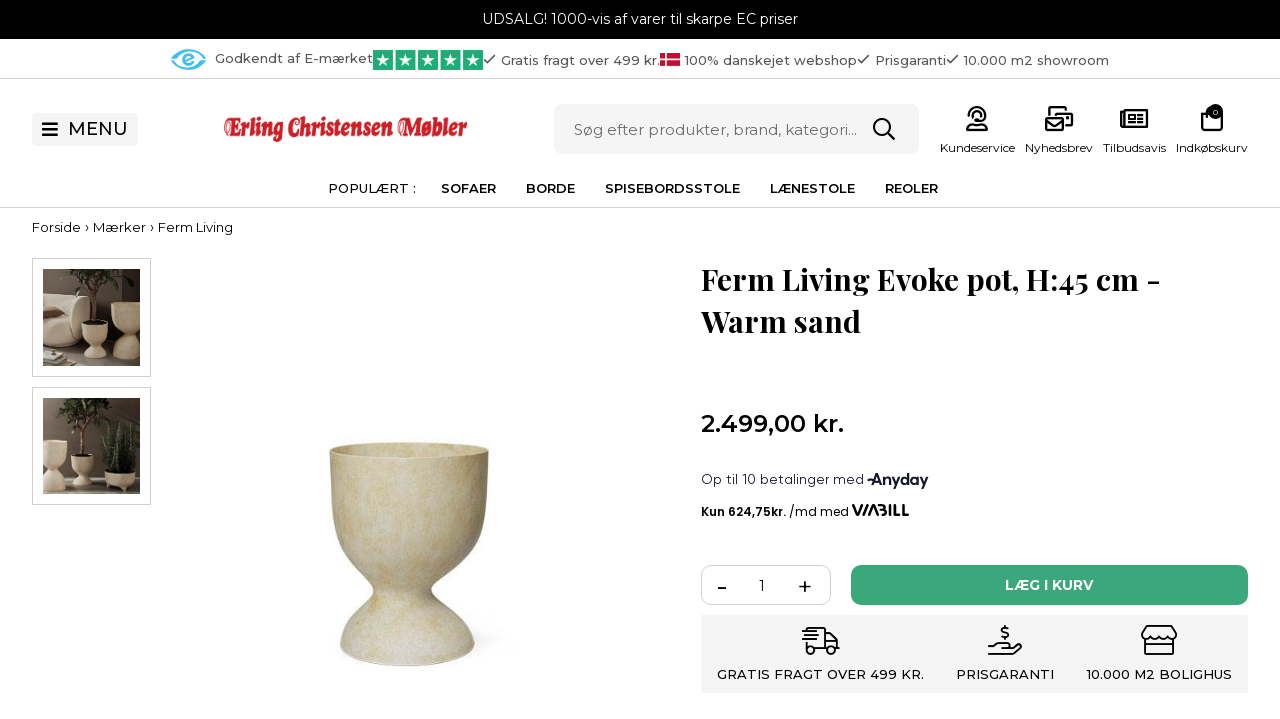

--- FILE ---
content_type: text/html; Charset=UTF-8
request_url: https://erling-christensen.dk/shop/ferm-living-evoke-324802p.html
body_size: 61616
content:
<!DOCTYPE html>
<html lang='da' class="webshop-html" xmlns:fb="http://ogp.me/ns/fb#">
<head>
<title>Ferm Living Evoke pot,  H:45 cm - Warm sand</title>

<!-- Google Consent Mode -->
<script type="text/javascript">
window.dataLayer = window.dataLayer || [];
function gtag() {
dataLayer.push(arguments);
}
gtag("consent", "default", {
analytics_storage: "denied",
ad_storage: "denied",
ad_user_data: "denied",
ad_personalization: "denied",
functionality_storage: "denied",
personalization_storage: "denied",
security_storage: "denied",  
wait_for_update: 10000,
});
gtag("set", "ads_data_redaction", true);
gtag("set", "url_passthrough", true);
</script>


<link rel="alternate" hreflang="da-DK" href="https://erling-christensen.dk/shop/ferm-living-evoke-324802p.html"/>
<link rel="icon" type="image/x-icon" href="/images/producentlogoer/EC-Favicon.ico">
    <meta http-equiv="Content-Type" content="text/html;charset=UTF-8" />
    <meta name="generator" content="DanDomain Webshop" />
    <link rel="canonical" href="https://erling-christensen.dk/shop/ferm-living-evoke-324802p.html"/>
    <link rel="preload" as="image" href="/images/1104268877.jpg" />
    <link rel="image_src" href="https://erling-christensen.dk/images/1104268877.jpg" />
    <meta property="og:title" content="Ferm Living Evoke pot,  H:45 cm - Warm sand"/>
    <meta property="og:url" content="https://erling-christensen.dk/shop/ferm-living-evoke-324802p.html"/>
    <meta property="og:image" content="https://erling-christensen.dk/images/1104268877.jpg"/>
    <meta name="thumbnail" content="https://erling-christensen.dk/images/1104268877.jpg" />
    <meta name="description" content="Smuk urtepotte i flot farve   	Evoke-krukkerne, som kombinerer pra">
    <meta http-equiv="Page-Enter" content="blendTrans(Duration=0)">
    <meta http-equiv="Page-Exit" content="blendTrans(Duration=0)">
    <script type="text/javascript">
        var UsesOwnDoctype = true
        var LanguageID = '26';
        var ReloadBasket = '';
        var MaxBuyMsg = 'Antal må ikke være større end';
        var MinBuyMsg = 'Antal må ikke være mindre end';
        var SelectVarMsg = 'Vælg variant før køb';
        var ProductNumber = '1104268877';
        var ProductVariantMasterID = '';
        var Keyword = '';
        var SelectVarTxt = 'Vælg variant';
        var ShowBasketUrl = '/shop/showbasket.html';
        var CurrencyReturnUrl = '/shop/ferm-living-evoke-324802p.html';
        var ReqVariantSelect = 'true';
        var EnablePicProtect = false;
        var PicprotectMsg = '(c) Copyright';
        var AddedToBasketMessageTriggered = false;
        var CookiePolicy = {"cookiesRequireConsent":false,"allowTrackingCookies":true,"allowStatisticsCookies":true,"allowFunctionalCookies":true};
        setInterval(function(){SilentAjaxGetRequest(location.href);},900000);
    </script>

<script type="application/javascript" class="ce-script">(function(w,d,s,l,i){w[l]=w[l]||[];w[l].push({'gtm.start':new Date().getTime(),event:'gtm.js'});var f=d.getElementsByTagName(s)[0],j=d.createElement(s),dl=l!='dataLayer'?'&l='+l:'';j.async=true;j.src='https://ss.erling-christensen.dk/gtm.js?id='+i+dl;f.parentNode.insertBefore(j,f);})(window,document,'script','dataLayer','GTM-5TS6S3S');</script>    <script type="text/javascript" src="/shop/frontend/public/js/webshop.all.min.js?v=8.117.5220"></script>



<meta http-equiv="X-UA-Compatible" content="IE=edge">
<meta name="viewport" content="initial-scale=1.0, maximum-scale=5.0, user-scalable=yes">
<link rel="preconnect" href="https://fonts.googleapis.com">
<link rel="preconnect" href="https://fonts.gstatic.com" crossorigin>
<link href="https://fonts.googleapis.com/css2?family=Montserrat:wght@400;500;700&family=Playfair+Display:wght@700&display=swap" rel="stylesheet">
<link href="/images/skins/dandodesign/css/styles.2024_1.min.css?22211" rel="stylesheet" type="text/css">

</head>


<body class="webshop-productinfo webshop-body">
<noscript><iframe src='https://ss.erling-christensen.dk/ns.html?id=GTM-5TS6S3S'height='0' width='0' style='display:none;visibility:hidden'></iframe></noscript><style>
 .badges .kampagne {display:none}
    /*
.product.product-offer:after,
.productimage.product-offer:after {content:'GREEN WEEKS';position:absolute;left:0px;top:0;z-index:10;font-size: 12px;font-weight: 500!important;text-transform: uppercase;background: #60941A ;color: #000;padding: 7px 10px;}
.col-image.product-offer .badges,
.product.product-offer .badges {display:none}
    /*
</style>
<script>
    var specialofferMenu = 'Tilbud';
</script>
<div class="wrapper">
  <style>
  section.topline {background:#000}
  section.topline {color:#fff}
</style>
<section class="topline">UDSALG! 1000-vis af varer til skarpe EC priser</section>

<script>
  //var CountdownEndDateOverrule = "2023/05/31 14:00";
  //var CountdownTextOverrule = 'Køb nu og vi sender tirsdag.';
  var countdownConfig = {
    'Sunday'     :	'00:00',
    'Monday'     :	'14:00',
    'Tuesday'    :	'14:00',
    'Wednesday'  :	'14:00',
    'Thursday'   :	'14:00',
    'Friday'     :	'14:00',
    'Saturday'   :	'00:00',
  };
</script>

  <section class="top">
    <ul>
      <li class="hidden-xs"><a target="_blank" href="https://certifikat.emaerket.dk/erling-christensen.dk"><img style="width:35px;height:21px;margin-right:5px" src="/images/skins/dandodesign/media/logo-e-maerket-icon.svg" alt="Emærket" /> Godkendt af E-mærket</a></li>
      <li class="trust"><a target="_blank" href="https://dk.trustpilot.com/review/erling-christensen.dk"><img style="width:110px;height:20px" src="/images/skins/dandodesign/media/trustpilot-stars.svg" alt="Trustpilot" /></a></li>
      <li class="slick">
          <ul class="slick">
              <li><i class="far fa-check"></i>Gratis fragt over 499 kr.</li>
              <li><img src="/images/skins/dandodesign/media/DK-FLAG-01.svg" />100% danskejet webshop</li>
              <li><i class="far fa-check"></i>Prisgaranti</li>
              <li class="visible-xs"><i class="far fa-check"></i>10.000 m2 showroom</li>
              <li class="visible-xs"><i class="far fa-car"></i>Gratis & gode parkeringsforhold</li>
          </ul>
      </li>
      <li class="hidden-xs"><i class="far fa-check"></i>10.000 m2 showroom</li>
      <li class="hidden-md"><i class="far fa-car"></i>Gratis & gode parkeringsforhold</li>
    </ul>
  </section>
  <div class="sticky">
    <header>
      <section>
        <div class="menu"><i class="fas fa-bars"></i><span>MENU</span></div>
        <div class="logo"><a href="/shop/frontpage.html" class="normal"><img title="Erling Christensen Møbler" alt="Erling Christensen Møbler" border="0" class="WebShopSkinLogo" src="/images/skins/dandodesign/media/logo.png"></a><a href="/shop/frontpage.html" class="mobilesticky hidden"><img src="/images/skins/dandodesign/media/logo-mobile-sticky.jpg" /></a></div>
        <div class="search">
          <form ID="Search_Form" method="POST" action="/shop/search-1.html" style="margin:0;"><input type="hidden" name="InitSearch" value="1"><span class="SearchTitle_SearchPage">Søg efter produkt, brand, kategori…</span><br><input type="text" name="Keyword" maxlength="50" size="12" class="SearchField_SearchPage" value=""><span class="nbsp">&nbsp;</span><input type="submit" value="Søg" name="Search" class="SubmitButton_SearchPage"><br></form>
        </div>
        <div class="basket"><ul>
<li id="kundeservice"><a href="/shop/cms-kundeservice.html" title="Kundeservice"><span class="hidden-xs">Kundeservice</span></a></li>
<li class="hidden-xs" id="nyhedsbrev"><a href="/shop/cms-tilmeld-nyhedsbrev.html" title="Nyhedsbrev"><span class="hidden-xs">Nyhedsbrev</span></a></li>
<li class="hidden-xs" id="tilbudsavis"><a href="/shop/cms-tilbudsavis.html" title="Tilbudsavis">Tilbudsavis</a></li>
<li id="basket"><a href="/shop/showbasket.html" title="Indkøbskurv"><span class="hidden-xs">Indkøbskurv</span><span id="totalproducts">0</span></a><div class="basketdropdown hidden-xs"></div>
</li>
</ul>
<div class="minibasketcontainer">
<div class="minibasket">
<div class="minibasketalsobought">
<h3>Andre købte også
      </h3>
</div>
<div class="minibasketcontent">
<h2>Din kurv <span></span><i class="fal fa-times"></i></h2>
<div class="minibasketproducts"></div>
<div class="minibasketclear">
        Tøm kurven
      </div>
<div class="webshop-showbasket">
<div class="shipinfo"></div>
<div class="VB-freeShipping">
<div class="cssProgress">
<div class="progress1">
<div class="cssProgress-bar cssProgress-active"><span class="cssProgress-label">0%</span></div>
</div>
</div>
</div>
</div>
<div class="minibasketshipping"><span>Levering:</span><span class="minibasketshippingfee">49,00 kr.</span></div>
<div class="minibaskettotal"><span>Totalpris:</span><span class="minibaskettotalprice">0,00 kr.</span></div>
<div class="minibasketactions"><a class="knap" href="#">Shop videre</a><a class="knap" href="/shop/checkout.html">Gå til betaling</a></div>
<div class="minibasketcards"><b>Betal nemt og sikkert med:</b><img alt="Betalingskort" src="/images/skins/dandodesign/media/payment1.svg?v1"></div>
<div class="minibaskettrustpilot">
<div class="trustpilot-widget" data-businessunit-id="46e03a4c0000640005013b63" data-font-family="Montserrat" data-locale="da-DK" data-style-height="20px" data-style-width="100%" data-template-id="5419b6ffb0d04a076446a9af" data-theme="light"><a href="https://dk.trustpilot.com/review/erling-christensen.dk" rel="noopener" target="_blank">Trustpilot</a></div>
</div>
</div>
</div>
</div>
</div>
      </section>
    </header>
  </div>
  <nav>
    <section>
      <ul class="TopMenu_MenuItems"><li class="TopMenu_MenuItem TopMenu_MenuItem_External"><a class="Link_Topmenu Link_External_Topmenu" href='/shop/sofa-22s1.html' target=''>Sofaer</a></li><li class="TopMenu_MenuItem TopMenu_MenuItem_External"><a class="Link_Topmenu Link_External_Topmenu" href='/shop/borde-1180s1.html' target=''>Borde</a></li><li class="TopMenu_MenuItem TopMenu_MenuItem_External"><a class="Link_Topmenu Link_External_Topmenu" href='/shop/spisebordsstole-25s1.html' target=''>Spisebordsstole</a></li><li class="TopMenu_MenuItem TopMenu_MenuItem_External"><a class="Link_Topmenu Link_External_Topmenu" href='/shop/laenestole-26s1.html' target=''>Lænestole</a></li><li class="TopMenu_MenuItem TopMenu_MenuItem_External"><a class="Link_Topmenu Link_External_Topmenu" href='/shop/reoler-skaenke-og-vitriner-583s1.html' target=''>Reoler</a></li></ul>
    </section>
  </nav>
  <article>
    <aside class="leftmenu"></aside>
    <div class="content"><div><div class="hr-upsell-1"></div><div itemscope itemtype="https://schema.org/Product">
<meta itemprop="sku" content="1104268877"/>
<meta itemprop="gtin13" content="5704723318620"/>
<meta itemprop="itemCondition" content="https://schema.org/NewCondition" />
<div itemprop="shippingDetails" itemtype="https://schema.org/OfferShippingDetails" itemscope>
<div itemprop="shippingRate" itemtype="https://schema.org/MonetaryAmount" itemscope>
<meta itemprop="value" content="0.00" />
<meta itemprop="currency" content="DKK" />
</div>
</div>
<FORM METHOD="POST" NAME="myform" class="product-details-buy-form" OnSubmit="return BuyProduct(this,'1','0','False');" ACTION="/shop/basket.asp"><INPUT TYPE="hidden" NAME="VerticalScrollPos" VALUE=""><INPUT TYPE="hidden" NAME="BuyReturnUrl" VALUE="/shop/ferm-living-evoke-324802p.html"><INPUT TYPE="hidden" NAME="Add" VALUE="1"><INPUT TYPE="HIDDEN" NAME="ProductID" VALUE="1104268877"><div itemprop="hasMerchantReturnPolicy" itemscope="true" itemtype="https://schema.org/MerchantReturnPolicy">
<meta itemprop="applicableCountry" content="DK">
<meta itemprop="returnPolicyCategory" content="https://schema.org/MerchantReturnFiniteReturnWindow">
<meta itemprop="merchantReturnDays" content="14">
<meta itemprop="returnMethod" content="https://schema.org/ReturnByMail">
<meta itemprop="returnFees" content="https://schema.org/ReturnFeesCustomerResponsibility">
<meta itemprop="returnPolicySeasonalOverride" content="Returnering skal ske med omdeling til lageret. Kunden betaler selv for returnering af varen, som også kan returneres i butikken. Følgende varer er undtaget fortrydelsesretten: specialfremstillede produkter, letfordærvelige varer, forseglede varer af sundhedshensyn samt outlet-varer uden garanti.">
<meta itemprop="itemCondition" content="https://schema.org/NewCondition">
<div itemprop="restockingFee" itemscope="true" itemtype="https://schema.org/MonetaryAmount">
<meta itemprop="value" content="49.95">
<meta itemprop="currency" content="DKK">
</div>
<div itemprop="returnShippingFeesAmount" itemscope="true" itemtype="https://schema.org/MonetaryAmount">
<meta itemprop="value" content="49.95">
<meta itemprop="currency" content="DKK">
</div>
</div>
<div itemprop="additionalProperty" itemscope="true" itemtype="https://schema.org/PropertyValue">
<meta itemprop="name" content="Højde - cm.">
<meta itemprop="value" content="45">
</div>
<div itemprop="additionalProperty" itemscope="true" itemtype="https://schema.org/PropertyValue">
<meta itemprop="name" content="Ø - diameter - cm.">
<meta itemprop="value" content="35">
</div>
<div itemprop="additionalProperty" itemscope="true" itemtype="https://schema.org/PropertyValue">
<meta itemprop="name" content="Farve">
<meta itemprop="value" content="Sand">
</div>
<div itemprop="additionalProperty" itemscope="true" itemtype="https://schema.org/PropertyValue">
<meta itemprop="name" content="Materiale">
<meta itemprop="value" content="Fibersten">
</div>
<div itemprop="additionalProperty" itemscope="true" itemtype="https://schema.org/PropertyValue">
<meta itemprop="name" content="Tåler">
<meta itemprop="value" content="Tørres af med en fugtig klud. Brug ikke slibende overflader eller kemikalier til rengøring">
</div>
<div class="breadcrumb">
<TABLE width="100%" border="0" cellpadding="0" cellspacing="0">
<TR>
<TD CLASS="BreadCrumb_ProductInfo BreadCrumb_Productinfo"><span itemscope itemtype="https://schema.org/BreadcrumbList"><a href="/shop/frontpage.html">Forside</a> › <span itemprop="itemListElement" itemscope itemtype="https://schema.org/ListItem"><a class="BreadCrumbLink" href="/shop/maerker-691s1.html" itemprop="item"><span itemprop="name">Mærker</span></a><meta itemprop="position" content="1" /></span> › <span itemprop="itemListElement" itemscope itemtype="https://schema.org/ListItem"><a class="BreadCrumbLink_Active" href="/shop/ferm-living-918s1.html" itemprop="item"><span itemprop="name">Ferm Living</span></a><meta itemprop="position" content="2" /></span></span><BR><BR></TD>
</TR>
</TABLE>
</div>
<div class="container-fluid-flex">
<div class="col-image">
<div class="imagecontainer">
<div class="productimage">
<div class="badges">
<div></div>
</div>
<div class="imagecanvas"><script type="text/javascript" src="/shop/frontend/public/js/fancybox.min.js?version=356"></script><script type="text/javascript">
		$(document).ready(function() {

		setTimeout(() => {

		$(".Thumbnail_Productinfo_FancyBox").fancybox(
		{
		buttons: [
		"zoom",
		"slideShow"
		
            ,"close"
            ]
            
            ,afterShow:function(instance,slide){
              $('.fancybox-image').css('border', '10px solid #ffffff');
              if($('.fancybox-image').css('cursor')!='zoom-in'){
                $('.fancybox-image').css('box-sizing', 'content-box');
              }
              else{
                $('.fancybox-image').css('box-sizing', 'border-box');
              }
            }
            ,beforeClose:function(instance,slide){
              $('.fancybox-image').css('border', '0px');
              $('.fancybox-image').css('box-sizing', 'border-box');
            }
            ,afterLoad:function(instance,slide){
              if($('.fancybox-image').css('cursor')!='zoom-in'){
                $('.fancybox-image').css('box-sizing', 'content-box');
              }
              else{
                $('.fancybox-image').css('box-sizing', 'border-box');
              }
				if(slide.$image != null){
					slide.$image.attr('alt', slide.opts.$orig.find('img').attr('alt'));
				}

            }
          }
        );

		}, 100);


      });
    </script><div>
<div id="Productinfo_Fancybox_Image_DIV"><a class="Thumbnail_Productinfo_FancyBox" id="Image_Productinfo_FancyBox" data-fancybox="gallery" href="/images/1104268877-p.jpg" rel="Thumbnail_Productinfo_FancyBox_Gallery" title="Ferm Living Evoke pot,  H:45 cm - Warm sand" data-caption="Ferm Living Evoke pot,  H:45 cm - Warm sand"><img itemprop="image" class="ProductInfo_Fancybox_IMG" id="ProductInfo_Fancybox_IMG" src="/images/1104268877.jpg" alt="Ferm Living Evoke pot,  H:45 cm - Warm sand"></a></div>
</div>
</div>
</div>
<div class="productthumbs"><a class="Thumbnail_Productinfo_FancyBox" data-fancybox="gallery" href="/images/1104268877-1-p.jpg" rel="Thumbnail_Productinfo_FancyBox_Gallery" alt="Ferm Living Evoke pot,  H:45 cm - Warm sand" title="Ferm Living Evoke pot,  H:45 cm - Warm sand" data-caption="Ferm Living Evoke pot,  H:45 cm - Warm sand"><img border="0" class="Thumbnail_Productinfo Thumbnail_ProductInfo" src="/images/1104268877-1-t.jpg" alt="Ferm Living Evoke pot,  H:45 cm - Warm sand" style="width:80px;margin-right:0px;"></a><a class="Thumbnail_Productinfo_FancyBox" data-fancybox="gallery" href="/images/1104268877-2-p.jpg" rel="Thumbnail_Productinfo_FancyBox_Gallery" alt="Ferm Living Evoke pot,  H:45 cm - Warm sand" title="Ferm Living Evoke pot,  H:45 cm - Warm sand" data-caption="Ferm Living Evoke pot,  H:45 cm - Warm sand"><img border="0" class="Thumbnail_Productinfo Thumbnail_ProductInfo" src="/images/1104268877-2-t.jpg" alt="Ferm Living Evoke pot,  H:45 cm - Warm sand" style="width:80px;margin-right:0px;"></a></div>
</div>
</div>
<div class="col-info">
<h1><SPAN CLASS="Description_Productinfo" itemprop="name">Ferm Living Evoke pot,  H:45 cm - Warm sand</SPAN></h1><div class="stockStatusContainer">
<div class="stockStatus" style="display:none">
          På lager
        </div>
</div>
<div class="configurator"></div>
<div class="variants"><SCRIPT LANGUAGE="Javascript">
    var avNumVariants =  0;
    var svNumVariants =  0;
    var loaded = false;
    
    if (avNumVariants > 0) {
    avInitialize();
    avSelect('1104268877');
    }
    loaded = true;
    </SCRIPT></div>
<div class="pricebox">
<div class="price">
<div>
<div itemscope="" itemtype="https://schema.org/Offer" itemprop="offers">
<META itemprop="priceCurrency" content="DKK">
<META itemprop="url" content="https://erling-christensen.dk/shop/ferm-living-evoke-324802p.html">
<META itemprop="priceValidUntil" content="">
<div class="Prices_Custom_DIV"><div><span class="price-before"></span><span content="2499.00" itemprop="price" data-unitprice="2499.00">2.499,00</span><span class="price-currency"> kr.</span></div></div></div></div>
</div>
<div class="finance"><anyday-price-widget currency="DKK" custom-css="" fully-clickable="true" heading="2" locale="da-DK" message="1" orientation="logo-right" price-format-locale="da-DK" price-selector=".price span[itemprop=price]" shop-name="erling-christensen.dk" size="small" style="display: flex;justify-content: flex-start;font-weight: 500;color:#000;" theme="light" token="2ea1f18174fa43b0a891407ea2ad6b2a"></anyday-price-widget><div class="viabill">
<div class="ViaBill_pricetag_product viabill-pricetag" data-price="2499.00" data-currency="DKK" data-language="da" data-view="product"></div>
</div>
</div>
</div>
<div class="buybox">
<div id="BUYSECTION">
<div class="amountWrapper"><span class="amountWrapperHeadline">Antal</span><INPUT ID="amount" TYPE="number" CLASS="TextInputField_ProductInfo TextInputField_Productinfo" NAME="AMOUNT" min="1" SIZE="3" MAXLENGTH="6" VALUE="1"></div>
<div class="buyWrapper"><span class="buyWrapperHeadline">Læg i kurv</span><INPUT TYPE="IMAGE" BORDER="0" SRC="/images/skins/dandodesign/media/transparent.png"></div>
</div>
</div>
<style type="text/css">
          .buybox {
            padding-bottom:0!important}
          .knapsolid {
            margin:10px 0 20px 0}
        </style><a class="knapsolid hidden" href="javascript:openOffer()">Få et tilbud</a><ul class="usp">
<li><a href="/shop/cms-gratis-levering.html"><i class="fal fa-shipping-fast"></i></a><span>Gratis fragt over 499 kr.</span></li>
<li><a href="/shop/cms-ec-prisgaranti.html"><i class="fal fa-hand-holding-usd"></i></a><span>Prisgaranti</span></li>
<li><a href="/shop/cms-aabningstider.html"><i class="fal fa-store"></i></a><span>10.000 m2 bolighus</span></li>
</ul>
<div class="single_product-meta"></div>
</div>
</div>
<div class="container-fluid-flex container-info">
<div class="col-image">
<div class="specs">
<div class="rowspec"><span><DIV CLASS="Description_Productinfo">Højde - cm.  </DIV></span><span><DIV CLASS="Description_Productinfo">45 </DIV></span></div>
<div class="rowspec"><span><DIV CLASS="Description_Productinfo">Ø - diameter - cm.  </DIV></span><span><DIV CLASS="Description_Productinfo">35 </DIV></span></div>
<div class="rowspec"><span><DIV CLASS="Description_Productinfo">Farve </DIV></span><span><DIV CLASS="Description_Productinfo">Sand </DIV></span></div>
<div class="rowspec"><span><DIV CLASS="Description_Productinfo">Materiale </DIV></span><span><DIV CLASS="Description_Productinfo">Fibersten </DIV></span></div>
<div class="rowspec CustomField9"><span><DIV CLASS="Description_Productinfo">Tåler </DIV></span><span><DIV CLASS="Description_Productinfo">Tørres af med en fugtig klud. Brug ikke slibende overflader eller kemikalier til rengøring </DIV></span></div>
</div>
    Varenr.: <SPAN CLASS="Description_Productinfo" itemprop="productid">1104268877</SPAN><div>
        Ean: 5704723318620</div>
<div></div>
</div>
<div class="col-info">
<div class="single_product-text">
<div class="single_product-text-description-1">
<DIV CLASS="Description_Productinfo" itemprop="description"><h4><strong>Smuk urtepotte i flot farve</strong></h4>

<div>
	Evoke-krukkerne, som kombinerer praktisk funktionalitet med poetisk charme, er alsidigt tilbehør, der passer til både indendørs og udendørs rum. Deres organiske former og naturlige farvetoner er skabt til at give karakter og løfte dine planters udseende. <br />
	Krukkerne er en opmuntring til at skabe kreative kombinationer og mikse og matche med andre krukker i din samling. Det giver et utal af muligheder for at forbedre og personliggøre dine opholdsområder, uanset om de er udendørs eller indendørs.
</div>
</DIV>
</div>
<div class="single_product-text-description-2">
<DIV CLASS="Description_Productinfo"></DIV>
</div>
</div>
<div class="manufactor"><span itemprop="brand"><a href="https://erling-christensen.dk/shop/ferm-living-918s1.html" title="Se mere fra Ferm Living"><img alt="Ferm Living" src="/images/producentlogoer/producent_logo_ferm_living_erling_christensen_mobler.jpg"></a></span></div>
</div>
</div>
<div class="hr-productpage-1"></div>
<div class="hr-productpage-2"></div>
<div class="product-list"></div><section class="txt"><div class="box">
<div class="text-center grey">
<h2>Har du brug for hjælp?
      </h2>
      Kontakt vores kundeservice på:
      <br><br><a class="big" href="tel:98936155">98 93 61 55</a><br><a class="big" href="mailto:kundeservice@ecmh.dk">kundeservice@ecmh.dk</a></div>
<div class="text-center grey">
<h2>Køb mere - Spar mere
      </h2>
      Skal du handle stort ind? Så send os en uforpligtet forespørgsel
      <br><br><br><a class="big bottom-focus buy black" href="#">Udfyld formular</a></div>
</div></section><span class="clerk" data-template="@product-page-alternatives" data-products="[PRODUCT_ID]"></span>
<style>
body.webshop-productinfo .stockStatus.outofstock {
	width: 250px;
	height: 50px;
	cursor: not-allowed;
	display: flex;
	background-color: grey;
	color: white;
	font-size: 2em;
	justify-content: center;
	align-content: center;
	align-items: center;
}
  body.webshop-productinfo .stockStatus.outofstock::before{
    display: none;
  }
</style><input type="hidden" value="productinfo" name="PostOrigin"></FORM><FORM ID="RelatedBuy_Form" method="post" style="margin:0px;display:none;" ACTION="/shop/basket.asp"><INPUT ID="RelatedAdd" TYPE="hidden" NAME="Add" VALUE="1"><INPUT ID="RelatedProdID" TYPE="hidden" NAME="ProductID" VALUE=""><INPUT ID="RelatedAmount" TYPE="hidden" NAME="amount" VALUE=""><INPUT ID="RelatedMinBuyAmount" TYPE="hidden" VALUE=""><INPUT ID="RelatedMaxBuyAmount" TYPE="hidden" VALUE=""><INPUT TYPE="hidden" NAME="VerticalScrollPos" VALUE=""><INPUT TYPE="hidden" NAME="BuyReturnUrl" VALUE="/shop/ferm-living-evoke-324802p.html"></FORM><script>function BuyRelatedProductCustom(ProdNumber,MinBuyAmount,MaxBuyAmount){try{var RelatedBuyAmount=document.getElementById('AmountRelated_'+ProdNumber).value}catch(e){var RelatedBuyAmount=MinBuyAmount};document.getElementById('RelatedProdID').value=ProdNumber;document.getElementById('RelatedAmount').value = RelatedBuyAmount;document.getElementById('RelatedMinBuyAmount').value = MinBuyAmount;document.getElementById('RelatedMaxBuyAmount').value = MaxBuyAmount;if (BuyRelatedProduct(document.getElementById('RelatedBuy_Form'),MinBuyAmount,MaxBuyAmount,'False')){document.getElementById('RelatedBuy_Form').submit();}}</script><SCRIPT>$(function(){UpdateBuyControls();});</SCRIPT><script type="text/javascript">AddImageOverlay('','/images/skins/dandodesign/media/transparent.png',0,'20','ProductInfo-related','ProductInfo-related_');
           AddImageOverlay('','/images/skins/dandodesign/media/transparent.png',0,'20','ProductInfo-customersbought','ProductInfo-customersbought_');
        </script><script type="text/javascript">AddImageOverlay('','',1,'10','ProductInfo-related-savings','ProductInfo-related_','',0,26,9,'#FFFFFF',12);
           AddImageOverlay('','',1,'10','ProductInfo-related-savings','ProductInfo-customersbought_','',0,26,9,'#FFFFFF',12);
        </script>
</div>
<script type="application/javascript">
window.dataLayer.push({ ecommerce: null });
window.dataLayer.push({
'event':'view_item',
ecommerce:{
items:[{'item_id': '1104268877','item_name': 'Ferm Living Evoke pot,  H:45 cm - Warm sand','item_brand': 'Ferm Living','item_category': 'Ferm Living','price': 2499.00,'currency': 'DKK'}]
}
});
</script>
<!--Product details loaded in: 193ms--></div></div>
  </article>
  <footer>
    <section>
      <ul>
        <li>
          <b>Kundeservice</b>
          <ul class="list_link">
            <li><a href="/shop/cms-sov-og-shop.html">NYHED! Sov & Shop</a></li>
            <li><a href="/shop/cms-gratis-levering.html">Fragt &amp; Levering</a></li>
            <li><a href="/shop/cms-retur.html">Retur</a></li>
            <li><a href="/shop/cms-oftest-stillede-spørgsmål.html">Oftest stillede spørgsmål</a></li>
            <li><a href="/shop/terms.html">Handels- og leveringsbetingelser</a></li>
            <li><a href="/shop/cms-finansiering.html">Finansiering</a></li>
            <li><a href="/shop/cms-cookiepolitik.html">Cookiepolitik</a></li>
            <li><a href="/shop/cms-privatlivspolitik.html">Privatlivspolitik</a></li>
            <li><a href="/shop/cms-reklamation.html">Reklamationsformular</a></li><li><a href="/shop/cms-erhvervsafdeling.html">Erhverv</a></li>
            <li><a href="/shop/cms-salg-til-norge.html">Salg til Norge</a></li>
            <li><a href="/shop/cms-tilmeld-nyhedsbrev.html">Tilmeld nyhedsbrev</a></li>
          </ul>
        </li>
        <li>
          <b>Om os</b>
          <ul class="list_link">
            <li><a href="/shop/cms-om-erling-christensen-moebler.html ">Hvem er vi</a></li>
            <li><a href="/shop/cms-aabningstider.html">Åbningstider</a></li>
            <li><a href="/shop/cms-job-og-karriere.html">Job &amp; Karrierer</a></li>
            <li><a href="/shop/cms-ec-prisgaranti.html">Prisgaranti</a></li>
          </ul>
        </li>
        <li>
          <b>Aktuelt</b>
          <ul class="list_link">
            <li><a href="/shop/cms-aabent-hus-2025.html">Åbent Hus</a></li>
            <li><a href="/shop/blog-1610c1.html">Blog</a></li>
            <li><a href="/shop/cms-tilbudsavis.html">Tilbudsavis</a></li>
          </ul>
        </li>
        <li>
          <b>Øvrige</b>
          <ul class="list_link">
            <li><a href="/shop/cms-gavekort.html">Gavekort</a></li>
            <li><a href="/shop/cms-erhvervsafdeling.html">Erhverv</a></li>
            <li><a href="/shop/b2blogin.html">B2B-login</a></li>
            <li><a href="/shop/cms-firmagaver.html">Firmagaver</a></li>
          </ul>
        </li>
        <li>
          <b>Følg os</b>
          <ul class="list_link">
            <li><a rel="nofollow" href="https://www.facebook.com/erlingchristensenmobler/" target="_blank"><i class="fab fa-facebook-square" aria-hidden="true"></i> Facebook</a></li>
            <li><a rel="nofollow" href="https://www.instagram.com/erlingchristensenmobler/?hl=da" target="_blank"><i class="fab fa-instagram" aria-hidden="true"></i> Instagram</a></li>
            <li><a rel="nofollow" href="https://dk.linkedin.com/company/erling-christensen-m%C3%B8bler-a-s" target="_blank"><i class="fab fa-linkedin" aria-hidden="true"></i> LinkedIn</a></li>
            <li><a rel="nofollow" href="https://www.youtube.com/channel/UCwsnGiXD-QvLrQNVO_d7llQ" target="_blank"><i class="fab fa-youtube-square" aria-hidden="true"></i> YouTube</a></li>
            <li><a rel="nofollow" href="https://www.pinterest.dk/erlingchristensenmobler/" target="_blank"><i class="fab fa-pinterest-square" aria-hidden="true"></i> Pinterest</a></li>
          </ul>
        </li>
        <li>
          <img class="lazy" data-src="/images/skins/Amsterdam/images/landkort.png" alt="Landkort">
          <b>Adresse</b>
          <div class="footer_text">
            Erling Christensen Møbler A/S<br/>
            Hørmestedvej 342<br>
            9870 Sindal<br>
            CVR: 75082517
          </div>
        </li>
      </ul>
    </section>
  </footer>
  <section class="logos">
    <ul>
      <li><!-- TrustBox widget - Mini -->
        <div class="trustpilot-widget" data-locale="da-DK" data-template-id="53aa8807dec7e10d38f59f32" data-businessunit-id="46e03a4c0000640005013b63" data-style-height="150px" data-style-width="100%" data-theme="light">
          <a href="https://dk.trustpilot.com/review/erling-christensen.dk" target="_blank" rel="noopener">Trustpilot</a>
        </div>
        <!-- End TrustBox widget --></li>
      <li><a href="/shop/terms.html" title="Pricerunner købsgaranti"><img class="lazy" data-src="/images/skins/Amsterdam/images/pricerunner-footer.jpg" alt=""></a></li>
      <li><a rel="nofollow" href="https://certifikat.emaerket.dk/erling-christensen.dk" title="E-mærket webshop" target="_blank"><img class="lazy" data-src="/images/skins/Amsterdam/images/emaerket.png" alt=""></a></li>
      <li><a rel="nofollow" href="https://miljoevenlig-pakning.dk/" title="Miljøvenlig pakning" target="_blank"><img class="lazy" data-src="/images/skins/Amsterdam/images/pakke.png" alt=""></a></li>
      <li><a rel="nofollow" href="https://www.scleroseforeningen.dk/" title="Vi støtter Sclerose Foreningen" target="_blank"><img class="lazy" data-src="/images/skins/Amsterdam/images/sclerose-foreningen.png" alt=""></a></li>
      <li><a rel="nofollow" href="https://www.cancer.dk/stoet-os/for-virksomheder/" title="Vi støtter kampen mod kræft" target="_blank"><img class="lazy" data-src="/images/skins/Amsterdam/images/erhverv-mod-kraeft.png" alt=""></a></li>
      <li><a rel="nofollow" href="https://www.bisnode.dk/om-bisnode/" title="Højeste kreditværdighed gennem 11 år" target="_blank"><img class="lazy" data-src="/images/skins/Amsterdam/images/aaa-logo-footer-2021.jpg" alt=""></a></li>
      <li><a rel="nofollow" href="https://succesvirksomhed.dk/" title="Kåret til Succesvirksomhed i 2020" target="_blank"><img class="lazy" data-src="/images/skins/Amsterdam/images/succesvirksomhed-2020.jpg" alt=""></a></li>
    </ul>
  </section>
</div>

<!-- content form -->
<div style="display: none;">
  <form accept-charset="utf-8" action="" class="bookingForm" method="post">
    <div class="bookingForm_img">
    </div>
    <div class="bookingForm_text hidden">
      <div class="thankyou_msg">Tak for din besked.</div>
    </div>
    <div class="bookingForm_split_l">
      <input class="hidden type" placeholder="Type" name="type" size="18" />
      <input class="hidden emne" placeholder="Emne" name="emne" size="18" />
      <input class="hidden prod" placeholder="Name" name="prod" />
      <div class="bookingForm_book checkboxes">
        <span class="h3"><b>Min henvendelse drejer sig om</b> (sæt kryds)</span>
        <label><input class="checkbox" name="kokken" size="18" type="checkbox" value="kokken" /> Køkken</label>
        <label><input class="checkbox" name="bad" size="18" type="checkbox" value="bad" /> Bad</label>
        <label><input class="checkbox" name="garderobe" size="18" type="checkbox" value="garderobe" /> Garderobe</label>
      </div>
      <br />
      <input class="form-control" placeholder="Navn" name="navn" required="required" size="18" type="text" />
      <br />
      <div class="bookingForm_book">
        <input class="form-control fc_ml" placeholder="Adresse, Postnr. & by" name="adresse" size="18" type="text" />

        <input class="form-control half" placeholder="Postnr. & by" name="postnrby" size="18" type="hidden" />
        <br />
      </div>
      <input class="form-control half fc_ml" placeholder="Telefon"  required="required" name="telefon" required="" size="18" type="text" />
      <br />
      <input class="form-control email_input half" placeholder="Email" name="email" required="required" size="18" type="email" />
      <br />
      <textarea class="booking_besked"  required="required" placeholder="Hvilke produkter ønsker du, at vi skal give dig et tilbud på?" name="booking_besked" type="textarea"></textarea>
      <br />
      <button class="bookingForm_book knap" type="submit" value="Book et møde">Book et møde</button> 
      <button class="bookingForm_buy knap" type="submit" value="Send forespørgsel">Send forespørgsel</button>
    </div>
    <span class="close"><i class="fal fa-times-square"></i></span>
  </form>
</div>
<div class="hidden"><div id="ProductmenuContainer_DIV" class="ProductmenuContainer_DIV"><style type="text/css">.ProductMenu_MenuItemBold{font-weight:bold;}</style><ul id="ProductMenu_List"><li class="RootCategory_Productmenu has-dropdown"><a href="/shop/maerker-691s1.html" class="CategoryLink0_Productmenu Deactiv_Productmenu Deactiv_ProductMenu" title="Mærker"><span class="ProductMenu_MenuItemBold">Mærker</span></a><ul class="dropdown"><li class="SubCategory1_Productmenu"><a href="/shop/abc-reoler-713c1.html" class="CategoryLink1_Productmenu Deactiv_Productmenu Deactiv_ProductMenu" title="ABC Reoler">ABC Reoler</a></li><li class="SubCategory1_Productmenu"><a href="/shop/acrimo-704c1.html" class="CategoryLink1_Productmenu Deactiv_Productmenu Deactiv_ProductMenu" title="Acrimo">Acrimo</a></li><li class="SubCategory1_Productmenu"><a href="/shop/alfi-1422c1.html" class="CategoryLink1_Productmenu Deactiv_Productmenu Deactiv_ProductMenu" title="Alfi ">Alfi </a></li><li class="SubCategory1_Productmenu has-dropdown"><a href="/shop/andersen-furniture-699s1.html" class="CategoryLink1_Productmenu Deactiv_Productmenu Deactiv_ProductMenu" title="Andersen Furniture"><span class="ProductMenu_MenuItemBold">Andersen Furniture</span></a><ul class="dropdown"><li class="SubCategory2_Productmenu"><a href="/shop/andersen-furniture-accessories-1361c1.html" class="CategoryLink2_Productmenu Deactiv_Productmenu Deactiv_ProductMenu" title="Andersen Furniture accessories">Andersen Furniture accessories</a></li><li class="SubCategory2_Productmenu"><a href="/shop/andersen-furniture-a-shelf-1937c1.html" class="CategoryLink2_Productmenu Deactiv_Productmenu Deactiv_ProductMenu" title="Andersen Furniture A-shelf">Andersen Furniture A-shelf</a></li><li class="SubCategory2_Productmenu"><a href="/shop/andersen-furniture-hylder-1936c1.html" class="CategoryLink2_Productmenu Deactiv_Productmenu Deactiv_ProductMenu" title="Andersen Furniture hylder">Andersen Furniture hylder</a></li><li class="SubCategory2_Productmenu"><a href="/shop/andersen-furniture-opbevaring-1356c1.html" class="CategoryLink2_Productmenu Deactiv_Productmenu Deactiv_ProductMenu" title="Andersen Furniture opbevaring">Andersen Furniture opbevaring</a></li><li class="SubCategory2_Productmenu"><a href="/shop/andersen-furniture-reol-1938c1.html" class="CategoryLink2_Productmenu Deactiv_Productmenu Deactiv_ProductMenu" title="Andersen Furniture reol">Andersen Furniture reol</a></li><li class="SubCategory2_Productmenu"><a href="/shop/andersen-furniture-skaenk-1939c1.html" class="CategoryLink2_Productmenu Deactiv_Productmenu Deactiv_ProductMenu" title="Andersen Furniture skænk">Andersen Furniture skænk</a></li><li class="SubCategory2_Productmenu"><a href="/shop/andersen-furniture-smaamoebler-1357c1.html" class="CategoryLink2_Productmenu Deactiv_Productmenu Deactiv_ProductMenu" title="Andersen Furniture småmøbler">Andersen Furniture småmøbler</a></li><li class="SubCategory2_Productmenu"><a href="/shop/andersen-furniture-sofabord-1940c1.html" class="CategoryLink2_Productmenu Deactiv_Productmenu Deactiv_ProductMenu" title="Andersen Furniture sofabord">Andersen Furniture sofabord</a></li><li class="SubCategory2_Productmenu"><a href="/shop/andersen-furniture-sofaer-1360c1.html" class="CategoryLink2_Productmenu Deactiv_Productmenu Deactiv_ProductMenu" title="Andersen Furniture sofaer & lænestole">Andersen Furniture sofaer & lænestole</a></li><li class="SubCategory2_Productmenu has-dropdown"><a href="/shop/andersen-furniture-spiseborde-1359s1.html" class="CategoryLink2_Productmenu Deactiv_Productmenu Deactiv_ProductMenu" title="Andersen Furniture spiseborde"><span class="ProductMenu_MenuItemBold">Andersen Furniture spiseborde</span></a><ul class="dropdown"><li class="SubCategory3_Productmenu"><a href="/shop/andersen-furniture-tillaegsplader-1466c1.html" class="CategoryLink3_Productmenu Deactiv_Productmenu Deactiv_ProductMenu" title="Andersen Furniture tillægsplader ">Andersen Furniture tillægsplader </a></li></ul></li><li class="SubCategory2_Productmenu"><a href="/shop/andersen-furniture-spisebordsstole-1358c1.html" class="CategoryLink2_Productmenu Deactiv_Productmenu Deactiv_ProductMenu" title="Andersen Furniture spisebordsstole">Andersen Furniture spisebordsstole</a></li><li class="SubCategory2_Productmenu"><a href="/shop/andersen-furniture-tillaegsplader-1466c1.html" class="CategoryLink2_Productmenu Deactiv_Productmenu Deactiv_ProductMenu" title="Andersen Furniture tillægsplader ">Andersen Furniture tillægsplader </a></li></ul></li><li class="SubCategory1_Productmenu"><a href="/shop/ansager-705c1.html" class="CategoryLink1_Productmenu Deactiv_Productmenu Deactiv_ProductMenu" title="Ansager">Ansager</a></li><li class="SubCategory1_Productmenu"><a href="/shop/architectmade-998c1.html" class="CategoryLink1_Productmenu Deactiv_Productmenu Deactiv_ProductMenu" title="Architectmade">Architectmade</a></li><li class="SubCategory1_Productmenu"><a href="/shop/arne-jacobsen-1611c1.html" class="CategoryLink1_Productmenu Deactiv_Productmenu Deactiv_ProductMenu" title="Arne Jacobsen">Arne Jacobsen</a></li><li class="SubCategory1_Productmenu has-dropdown"><a href="/shop/audo-copenhagen-1264s1.html" class="CategoryLink1_Productmenu Deactiv_Productmenu Deactiv_ProductMenu" title="Audo Copenhagen"><span class="ProductMenu_MenuItemBold">Audo Copenhagen</span></a><ul class="dropdown"><li class="SubCategory2_Productmenu"><a href="/shop/audo-copenhagen-moebler-1266c1.html" class="CategoryLink2_Productmenu Deactiv_Productmenu Deactiv_ProductMenu" title="Audo Copenhagen møbler ">Audo Copenhagen møbler </a></li><li class="SubCategory2_Productmenu has-dropdown"><a href="/shop/kubus-1265s1.html" class="CategoryLink2_Productmenu Deactiv_Productmenu Deactiv_ProductMenu" title="Kubus"><span class="ProductMenu_MenuItemBold">Kubus</span></a><ul class="dropdown"><li class="SubCategory3_Productmenu"><a href="/shop/kubus-bowls-1268c1.html" class="CategoryLink3_Productmenu Deactiv_Productmenu Deactiv_ProductMenu" title="Kubus Bowls">Kubus Bowls</a></li><li class="SubCategory3_Productmenu"><a href="/shop/kubus-flowerpots-1269c1.html" class="CategoryLink3_Productmenu Deactiv_Productmenu Deactiv_ProductMenu" title="Kubus Flowerpots">Kubus Flowerpots</a></li><li class="SubCategory3_Productmenu"><a href="/shop/kubus-lysestager-1267c1.html" class="CategoryLink3_Productmenu Deactiv_Productmenu Deactiv_ProductMenu" title="Kubus lysestager">Kubus lysestager</a></li><li class="SubCategory3_Productmenu"><a href="/shop/kubus-vaser-1270c1.html" class="CategoryLink3_Productmenu Deactiv_Productmenu Deactiv_ProductMenu" title="Kubus Vaser ">Kubus Vaser </a></li><li class="SubCategory3_Productmenu"><a href="/shop/kubus-accessories-1271c1.html" class="CategoryLink3_Productmenu Deactiv_Productmenu Deactiv_ProductMenu" title="Kubus Accessories">Kubus Accessories</a></li></ul></li><li class="SubCategory2_Productmenu"><a href="/shop/frame-serie-1451c1.html" class="CategoryLink2_Productmenu Deactiv_Productmenu Deactiv_ProductMenu" title="Frame-serie">Frame-serie</a></li><li class="SubCategory2_Productmenu"><a href="/shop/kubus-bowls-1268c1.html" class="CategoryLink2_Productmenu Deactiv_Productmenu Deactiv_ProductMenu" title="Kubus Bowls">Kubus Bowls</a></li><li class="SubCategory2_Productmenu"><a href="/shop/kubus-flowerpots-1269c1.html" class="CategoryLink2_Productmenu Deactiv_Productmenu Deactiv_ProductMenu" title="Kubus Flowerpots">Kubus Flowerpots</a></li><li class="SubCategory2_Productmenu"><a href="/shop/kubus-lysestager-1267c1.html" class="CategoryLink2_Productmenu Deactiv_Productmenu Deactiv_ProductMenu" title="Kubus lysestager">Kubus lysestager</a></li><li class="SubCategory2_Productmenu"><a href="/shop/kubus-vaser-1270c1.html" class="CategoryLink2_Productmenu Deactiv_Productmenu Deactiv_ProductMenu" title="Kubus Vaser ">Kubus Vaser </a></li><li class="SubCategory2_Productmenu"><a href="/shop/kubus-accessories-1271c1.html" class="CategoryLink2_Productmenu Deactiv_Productmenu Deactiv_ProductMenu" title="Kubus Accessories">Kubus Accessories</a></li></ul></li><li class="SubCategory1_Productmenu has-dropdown"><a href="/shop/auping-305s1.html" class="CategoryLink1_Productmenu Deactiv_Productmenu Deactiv_ProductMenu" title="Auping"><span class="ProductMenu_MenuItemBold">Auping</span></a><ul class="dropdown"><li class="SubCategory2_Productmenu has-dropdown"><a href="/shop/auping-sengerammer-1339s1.html" class="CategoryLink2_Productmenu Deactiv_Productmenu Deactiv_ProductMenu" title="Auping sengerammer"><span class="ProductMenu_MenuItemBold">Auping sengerammer</span></a><ul class="dropdown"><li class="SubCategory3_Productmenu"><a href="/shop/auping-original-stel-1349c1.html" class="CategoryLink3_Productmenu Deactiv_Productmenu Deactiv_ProductMenu" title="Auping Original stel">Auping Original stel</a></li><li class="SubCategory3_Productmenu"><a href="/shop/auping-essential-1350c1.html" class="CategoryLink3_Productmenu Deactiv_Productmenu Deactiv_ProductMenu" title="Auping Essential">Auping Essential</a></li><li class="SubCategory3_Productmenu"><a href="/shop/auping-auronde-1351c1.html" class="CategoryLink3_Productmenu Deactiv_Productmenu Deactiv_ProductMenu" title="Auping Auronde">Auping Auronde</a></li><li class="SubCategory3_Productmenu"><a href="/shop/auping-noa-1352c1.html" class="CategoryLink3_Productmenu Deactiv_Productmenu Deactiv_ProductMenu" title="Auping Noa">Auping Noa</a></li></ul></li><li class="SubCategory2_Productmenu"><a href="/shop/auping-sengebunde-1346c1.html" class="CategoryLink2_Productmenu Deactiv_Productmenu Deactiv_ProductMenu" title="Auping sengebunde">Auping sengebunde</a></li><li class="SubCategory2_Productmenu"><a href="/shop/auping-madrasser-1345c1.html" class="CategoryLink2_Productmenu Deactiv_Productmenu Deactiv_ProductMenu" title="Auping madrasser">Auping madrasser</a></li><li class="SubCategory2_Productmenu has-dropdown"><a href="/shop/auping-sengeborde-1368s1.html" class="CategoryLink2_Productmenu Deactiv_Productmenu Deactiv_ProductMenu" title="Auping sengeborde"><span class="ProductMenu_MenuItemBold">Auping sengeborde</span></a><ul class="dropdown"></ul></li><li class="SubCategory2_Productmenu has-dropdown"><a href="/shop/auping-sengegavle-1371s1.html" class="CategoryLink2_Productmenu Deactiv_Productmenu Deactiv_ProductMenu" title="Auping sengegavle"><span class="ProductMenu_MenuItemBold">Auping sengegavle</span></a><ul class="dropdown"><li class="SubCategory3_Productmenu"><a href="/shop/auronde-gavl-1381c1.html" class="CategoryLink3_Productmenu Deactiv_Productmenu Deactiv_ProductMenu" title="Auronde gavl">Auronde gavl</a></li><li class="SubCategory3_Productmenu"><a href="/shop/essential-gavl-1372c1.html" class="CategoryLink3_Productmenu Deactiv_Productmenu Deactiv_ProductMenu" title="Essential gavl">Essential gavl</a></li><li class="SubCategory3_Productmenu"><a href="/shop/noa-gavl-1388c1.html" class="CategoryLink3_Productmenu Deactiv_Productmenu Deactiv_ProductMenu" title="Noa gavl">Noa gavl</a></li></ul></li><li class="SubCategory2_Productmenu"><a href="/shop/auping-dyner-puder-1387c1.html" class="CategoryLink2_Productmenu Deactiv_Productmenu Deactiv_ProductMenu" title="Auping dyner & puder">Auping dyner & puder</a></li><li class="SubCategory2_Productmenu has-dropdown"><a href="/shop/auping-elevationssenge-1376s1.html" class="CategoryLink2_Productmenu Deactiv_Productmenu Deactiv_ProductMenu" title="Auping elevationssenge "><span class="ProductMenu_MenuItemBold">Auping elevationssenge </span></a><ul class="dropdown"><li class="SubCategory3_Productmenu"><a href="/shop/auping-elevationsseng-1320c1.html" class="CategoryLink3_Productmenu Deactiv_Productmenu Deactiv_ProductMenu" title="Auping elevationsseng 160x200/210">Auping elevationsseng 160x200/210</a></li><li class="SubCategory3_Productmenu"><a href="/shop/auping-elevationsseng-1321c1.html" class="CategoryLink3_Productmenu Deactiv_Productmenu Deactiv_ProductMenu" title="Auping elevationsseng 180x200/210">Auping elevationsseng 180x200/210</a></li></ul></li><li class="SubCategory2_Productmenu"><a href="/shop/auping-lagen-1037c1.html" class="CategoryLink2_Productmenu Deactiv_Productmenu Deactiv_ProductMenu" title="Auping lagen">Auping lagen</a></li><li class="SubCategory2_Productmenu has-dropdown"><a href="/shop/auping-plansenge-1377s1.html" class="CategoryLink2_Productmenu Deactiv_Productmenu Deactiv_ProductMenu" title="Auping plansenge "><span class="ProductMenu_MenuItemBold">Auping plansenge </span></a><ul class="dropdown"><li class="SubCategory3_Productmenu"><a href="/shop/auping-planseng-160x200-1326c1.html" class="CategoryLink3_Productmenu Deactiv_Productmenu Deactiv_ProductMenu" title="Auping planseng 160x200/210">Auping planseng 160x200/210</a></li><li class="SubCategory3_Productmenu"><a href="/shop/auping-planseng-180x200-1327c1.html" class="CategoryLink3_Productmenu Deactiv_Productmenu Deactiv_ProductMenu" title="Auping planseng 180x200/210">Auping planseng 180x200/210</a></li></ul></li><li class="SubCategory2_Productmenu has-dropdown"><a href="/shop/auping-sengetoej-1322s1.html" class="CategoryLink2_Productmenu Deactiv_Productmenu Deactiv_ProductMenu" title="Auping sengetøj"><span class="ProductMenu_MenuItemBold">Auping sengetøj</span></a><ul class="dropdown"></ul></li></ul></li><li class="SubCategory1_Productmenu"><a href="/shop/bagsvaerd-lakrids-1766c1.html" class="CategoryLink1_Productmenu Deactiv_Productmenu Deactiv_ProductMenu" title="Bagsværd Lakrids">Bagsværd Lakrids</a></li><li class="SubCategory1_Productmenu"><a href="/shop/bastian-1423c1.html" class="CategoryLink1_Productmenu Deactiv_Productmenu Deactiv_ProductMenu" title="Bastian ">Bastian </a></li><li class="SubCategory1_Productmenu"><a href="/shop/bernstorffsminde-1958c1.html" class="CategoryLink1_Productmenu Deactiv_Productmenu Deactiv_ProductMenu" title="Bernstorffsminde">Bernstorffsminde</a></li><li class="SubCategory1_Productmenu"><a href="/shop/berry-alloc-1673c1.html" class="CategoryLink1_Productmenu Deactiv_Productmenu Deactiv_ProductMenu" title="Berry Alloc">Berry Alloc</a></li><li class="SubCategory1_Productmenu"><a href="/shop/bjoern-wiinblad-1741c1.html" class="CategoryLink1_Productmenu Deactiv_Productmenu Deactiv_ProductMenu" title="Bjørn Wiinblad">Bjørn Wiinblad</a></li><li class="SubCategory1_Productmenu"><a href="/shop/blomsterberg-1823c1.html" class="CategoryLink1_Productmenu Deactiv_Productmenu Deactiv_ProductMenu" title="Blomsterberg">Blomsterberg</a></li><li class="SubCategory1_Productmenu"><a href="/shop/brabantia-769c1.html" class="CategoryLink1_Productmenu Deactiv_Productmenu Deactiv_ProductMenu" title="Brabantia">Brabantia</a></li><li class="SubCategory1_Productmenu has-dropdown"><a href="/shop/brdr-kruger-880s1.html" class="CategoryLink1_Productmenu Deactiv_Productmenu Deactiv_ProductMenu" title="Brdr. Krüger"><span class="ProductMenu_MenuItemBold">Brdr. Krüger</span></a><ul class="dropdown"><li class="SubCategory2_Productmenu"><a href="/shop/boelling-bakkebord-1063c1.html" class="CategoryLink2_Productmenu Deactiv_Productmenu Deactiv_ProductMenu" title="Bølling bakkebord">Bølling bakkebord</a></li></ul></li><li class="SubCategory1_Productmenu"><a href="/shop/bredemeijer-1024c1.html" class="CategoryLink1_Productmenu Deactiv_Productmenu Deactiv_ProductMenu" title="Bredemeijer">Bredemeijer</a></li><li class="SubCategory1_Productmenu"><a href="/shop/brunstad-700c1.html" class="CategoryLink1_Productmenu Deactiv_Productmenu Deactiv_ProductMenu" title="Brunstad">Brunstad</a></li><li class="SubCategory1_Productmenu"><a href="/shop/broderna-anderssons-1964c1.html" class="CategoryLink1_Productmenu Deactiv_Productmenu Deactiv_ProductMenu" title="Bröderna Anderssons">Bröderna Anderssons</a></li><li class="SubCategory1_Productmenu has-dropdown"><a href="/shop/by-hammel-1576s1.html" class="CategoryLink1_Productmenu Deactiv_Productmenu Deactiv_ProductMenu" title="by Hammel"><span class="ProductMenu_MenuItemBold">by Hammel</span></a><ul class="dropdown"><li class="SubCategory2_Productmenu has-dropdown"><a href="/shop/edge-by-hammel-1147s1.html" class="CategoryLink2_Productmenu Deactiv_Productmenu Deactiv_ProductMenu" title="Edge by Hammel "><span class="ProductMenu_MenuItemBold">Edge by Hammel </span></a><ul class="dropdown"><li class="SubCategory3_Productmenu"><a href="/shop/edge-by-hammel-1942c1.html" class="CategoryLink3_Productmenu Deactiv_Productmenu Deactiv_ProductMenu" title="Edge by Hammel tilbehør">Edge by Hammel tilbehør</a></li><li class="SubCategory3_Productmenu"><a href="/shop/edge-by-hammel-1385c1.html" class="CategoryLink3_Productmenu Deactiv_Productmenu Deactiv_ProductMenu" title="Edge by Hammel moduler ">Edge by Hammel moduler </a></li><li class="SubCategory3_Productmenu"><a href="/shop/edge-by-hammel-1386c1.html" class="CategoryLink3_Productmenu Deactiv_Productmenu Deactiv_ProductMenu" title="Edge by Hammel opstillinger">Edge by Hammel opstillinger</a></li></ul></li><li class="SubCategory2_Productmenu has-dropdown"><a href="/shop/findahl-by-hammel-715s1.html" class="CategoryLink2_Productmenu Deactiv_Productmenu Deactiv_ProductMenu" title="Findahl by Hammel"><span class="ProductMenu_MenuItemBold">Findahl by Hammel</span></a><ul class="dropdown"><li class="SubCategory3_Productmenu"><a href="/shop/findahl-by-hammel-1687c1.html" class="CategoryLink3_Productmenu Deactiv_Productmenu Deactiv_ProductMenu" title="Findahl by Hammel bænke">Findahl by Hammel bænke</a></li><li class="SubCategory3_Productmenu"><a href="/shop/findahl-by-hammel-1686c1.html" class="CategoryLink3_Productmenu Deactiv_Productmenu Deactiv_ProductMenu" title="Findahl by Hammel spiseborde">Findahl by Hammel spiseborde</a></li><li class="SubCategory3_Productmenu"><a href="/shop/findahl-by-hammel-1547c1.html" class="CategoryLink3_Productmenu Deactiv_Productmenu Deactiv_ProductMenu" title="Findahl by Hammel loungestole">Findahl by Hammel loungestole</a></li><li class="SubCategory3_Productmenu"><a href="/shop/findahl-by-hammel-1362c1.html" class="CategoryLink3_Productmenu Deactiv_Productmenu Deactiv_ProductMenu" title="Findahl by Hammel spisebordsstole">Findahl by Hammel spisebordsstole</a></li></ul></li><li class="SubCategory2_Productmenu"><a href="/shop/join-by-hammel-1725c1.html" class="CategoryLink2_Productmenu Deactiv_Productmenu Deactiv_ProductMenu" title="JOIN by Hammel">JOIN by Hammel</a></li><li class="SubCategory2_Productmenu has-dropdown"><a href="/shop/keep-by-hammel-1579s1.html" class="CategoryLink2_Productmenu Deactiv_Productmenu Deactiv_ProductMenu" title="Keep by Hammel"><span class="ProductMenu_MenuItemBold">Keep by Hammel</span></a><ul class="dropdown"><li class="SubCategory3_Productmenu"><a href="/shop/keep-ben-og-1583c1.html" class="CategoryLink3_Productmenu Deactiv_Productmenu Deactiv_ProductMenu" title="Keep ben og tilbehør">Keep ben og tilbehør</a></li><li class="SubCategory3_Productmenu"><a href="/shop/keep-laager-og-1582c1.html" class="CategoryLink3_Productmenu Deactiv_Productmenu Deactiv_ProductMenu" title="Keep låger og skuffer">Keep låger og skuffer</a></li><li class="SubCategory3_Productmenu"><a href="/shop/keep-moduler-dybde-1580c1.html" class="CategoryLink3_Productmenu Deactiv_Productmenu Deactiv_ProductMenu" title="Keep moduler - dybde 32,5 cm.">Keep moduler - dybde 32,5 cm.</a></li><li class="SubCategory3_Productmenu"><a href="/shop/keep-moduler-dybde-1581c1.html" class="CategoryLink3_Productmenu Deactiv_Productmenu Deactiv_ProductMenu" title="Keep moduler - dybde 42 cm.">Keep moduler - dybde 42 cm.</a></li><li class="SubCategory3_Productmenu"><a href="/shop/keep-by-hammel-1684c1.html" class="CategoryLink3_Productmenu Deactiv_Productmenu Deactiv_ProductMenu" title="Keep by Hammel opstillinger">Keep by Hammel opstillinger</a></li><li class="SubCategory3_Productmenu"><a href="/shop/keep-by-hammel-1685c1.html" class="CategoryLink3_Productmenu Deactiv_Productmenu Deactiv_ProductMenu" title="Keep by Hammel sengeborde">Keep by Hammel sengeborde</a></li></ul></li><li class="SubCategory2_Productmenu"><a href="/shop/light-by-hammel-1652c1.html" class="CategoryLink2_Productmenu Deactiv_Productmenu Deactiv_ProductMenu" title="Light by Hammel">Light by Hammel</a></li><li class="SubCategory2_Productmenu"><a href="/shop/meza-by-hammel-993c1.html" class="CategoryLink2_Productmenu Deactiv_Productmenu Deactiv_ProductMenu" title="Meza by Hammel">Meza by Hammel</a></li></ul></li><li class="SubCategory1_Productmenu has-dropdown"><a href="/shop/by-klipklap-650s1.html" class="CategoryLink1_Productmenu Deactiv_Productmenu Deactiv_ProductMenu" title="by KlipKlap"><span class="ProductMenu_MenuItemBold">by KlipKlap</span></a><ul class="dropdown"><li class="SubCategory2_Productmenu"><a href="/shop/by-klipklap-kk-1107c1.html" class="CategoryLink2_Productmenu Deactiv_Productmenu Deactiv_ProductMenu" title="by KlipKlap KK 3 fold">by KlipKlap KK 3 fold</a></li><li class="SubCategory2_Productmenu"><a href="/shop/by-klipklap-kk-1108c1.html" class="CategoryLink2_Productmenu Deactiv_Productmenu Deactiv_ProductMenu" title="by KlipKlap KK 3 fold single">by KlipKlap KK 3 fold single</a></li><li class="SubCategory2_Productmenu"><a href="/shop/by-klipklap-kk-1111c1.html" class="CategoryLink2_Productmenu Deactiv_Productmenu Deactiv_ProductMenu" title="by KlipKlap KK 3 fold XL">by KlipKlap KK 3 fold XL</a></li><li class="SubCategory2_Productmenu"><a href="/shop/by-klipklap-kk-1109c1.html" class="CategoryLink2_Productmenu Deactiv_Productmenu Deactiv_ProductMenu" title="by KlipKlap KK 4 fold">by KlipKlap KK 4 fold</a></li><li class="SubCategory2_Productmenu"><a href="/shop/by-klipklap-kk-1112c1.html" class="CategoryLink2_Productmenu Deactiv_Productmenu Deactiv_ProductMenu" title="by KlipKlap KK Kids chair ">by KlipKlap KK Kids chair </a></li><li class="SubCategory2_Productmenu"><a href="/shop/by-klipklap-kk-1116c1.html" class="CategoryLink2_Productmenu Deactiv_Productmenu Deactiv_ProductMenu" title="by KlipKlap KK kids sofa ">by KlipKlap KK kids sofa </a></li><li class="SubCategory2_Productmenu"><a href="/shop/by-klipklap-kk-1110c1.html" class="CategoryLink2_Productmenu Deactiv_Productmenu Deactiv_ProductMenu" title="by KlipKlap KK Kids XL chair">by KlipKlap KK Kids XL chair</a></li></ul></li><li class="SubCategory1_Productmenu"><a href="/shop/c-olesen-708c1.html" class="CategoryLink1_Productmenu Deactiv_Productmenu Deactiv_ProductMenu" title="C. Olesen">C. Olesen</a></li><li class="SubCategory1_Productmenu has-dropdown"><a href="/shop/cane-line-899s1.html" class="CategoryLink1_Productmenu Deactiv_Productmenu Deactiv_ProductMenu" title="Cane-line "><span class="ProductMenu_MenuItemBold">Cane-line </span></a><ul class="dropdown"><li class="SubCategory2_Productmenu"><a href="/shop/cane-line-borde-1055c1.html" class="CategoryLink2_Productmenu Deactiv_Productmenu Deactiv_ProductMenu" title="Cane-Line Borde">Cane-Line Borde</a></li><li class="SubCategory2_Productmenu"><a href="/shop/cane-line-accessories-1073c1.html" class="CategoryLink2_Productmenu Deactiv_Productmenu Deactiv_ProductMenu" title="Cane-Line Accessories ">Cane-Line Accessories </a></li><li class="SubCategory2_Productmenu"><a href="/shop/cane-line-havesofaer-1069c1.html" class="CategoryLink2_Productmenu Deactiv_Productmenu Deactiv_ProductMenu" title="Cane-Line Havesofaer">Cane-Line Havesofaer</a></li><li class="SubCategory2_Productmenu"><a href="/shop/cane-line-havesaet-1118c1.html" class="CategoryLink2_Productmenu Deactiv_Productmenu Deactiv_ProductMenu" title="Cane-Line Havesæt">Cane-Line Havesæt</a></li><li class="SubCategory2_Productmenu"><a href="/shop/cane-line-hynder-1072c1.html" class="CategoryLink2_Productmenu Deactiv_Productmenu Deactiv_ProductMenu" title="Cane-Line Hynder">Cane-Line Hynder</a></li><li class="SubCategory2_Productmenu"><a href="/shop/cane-line-liggestole-1066c1.html" class="CategoryLink2_Productmenu Deactiv_Productmenu Deactiv_ProductMenu" title="Cane-Line Liggestole ">Cane-Line Liggestole </a></li><li class="SubCategory2_Productmenu"><a href="/shop/cane-line-loungemoebler-1548c1.html" class="CategoryLink2_Productmenu Deactiv_Productmenu Deactiv_ProductMenu" title="Cane-Line loungemøbler ">Cane-Line loungemøbler </a></li><li class="SubCategory2_Productmenu"><a href="/shop/cane-line-parasoller-1560c1.html" class="CategoryLink2_Productmenu Deactiv_Productmenu Deactiv_ProductMenu" title="Cane-Line Parasoller">Cane-Line Parasoller</a></li><li class="SubCategory2_Productmenu"><a href="/shop/cane-line-skamler-puf-1070c1.html" class="CategoryLink2_Productmenu Deactiv_Productmenu Deactiv_ProductMenu" title="Cane-Line Skamler/Puf">Cane-Line Skamler/Puf</a></li><li class="SubCategory2_Productmenu"><a href="/shop/cane-line-stole-1067c1.html" class="CategoryLink2_Productmenu Deactiv_Productmenu Deactiv_ProductMenu" title="Cane-Line Stole ">Cane-Line Stole </a></li></ul></li><li class="SubCategory1_Productmenu"><a href="/shop/cassoee-1578c1.html" class="CategoryLink1_Productmenu Deactiv_Productmenu Deactiv_ProductMenu" title="Cassøe">Cassøe</a></li><li class="SubCategory1_Productmenu"><a href="/shop/citatplakat-1114c1.html" class="CategoryLink1_Productmenu Deactiv_Productmenu Deactiv_ProductMenu" title="Citatplakat">Citatplakat</a></li><li class="SubCategory1_Productmenu"><a href="/shop/claus-holm-1824c1.html" class="CategoryLink1_Productmenu Deactiv_Productmenu Deactiv_ProductMenu" title="Claus Holm">Claus Holm</a></li><li class="SubCategory1_Productmenu"><a href="/shop/copenhagen-shoes-1839c1.html" class="CategoryLink1_Productmenu Deactiv_Productmenu Deactiv_ProductMenu" title="Copenhagen Shoes">Copenhagen Shoes</a></li><li class="SubCategory1_Productmenu"><a href="/shop/cr%c4%81s-1992c1.html" class="CategoryLink1_Productmenu Deactiv_Productmenu Deactiv_ProductMenu" title="Crās">Crās</a></li><li class="SubCategory1_Productmenu"><a href="/shop/cuero-874c1.html" class="CategoryLink1_Productmenu Deactiv_Productmenu Deactiv_ProductMenu" title="Cuero">Cuero</a></li><li class="SubCategory1_Productmenu"><a href="/shop/danfloor-810c1.html" class="CategoryLink1_Productmenu Deactiv_Productmenu Deactiv_ProductMenu" title="Danfloor">Danfloor</a></li><li class="SubCategory1_Productmenu"><a href="/shop/dan-form-1928c1.html" class="CategoryLink1_Productmenu Deactiv_Productmenu Deactiv_ProductMenu" title="Dan-Form">Dan-Form</a></li><li class="SubCategory1_Productmenu"><a href="/shop/danline-danmark-1126c1.html" class="CategoryLink1_Productmenu Deactiv_Productmenu Deactiv_ProductMenu" title="Danline Danmark">Danline Danmark</a></li><li class="SubCategory1_Productmenu"><a href="/shop/design-for-the-2035c1.html" class="CategoryLink1_Productmenu Deactiv_Productmenu Deactiv_ProductMenu" title="Design For The People">Design For The People</a></li><li class="SubCategory1_Productmenu has-dropdown"><a href="/shop/dunlopillo-678s1.html" class="CategoryLink1_Productmenu Deactiv_Productmenu Deactiv_ProductMenu" title="Dunlopillo"><span class="ProductMenu_MenuItemBold">Dunlopillo</span></a><ul class="dropdown"><li class="SubCategory2_Productmenu"><a href="/shop/dunlopillo-pude-1038c1.html" class="CategoryLink2_Productmenu Deactiv_Productmenu Deactiv_ProductMenu" title="Dunlopillo pude">Dunlopillo pude</a></li></ul></li><li class="SubCategory1_Productmenu has-dropdown"><a href="/shop/edge-by-hammel-1147s1.html" class="CategoryLink1_Productmenu Deactiv_Productmenu Deactiv_ProductMenu" title="Edge by Hammel "><span class="ProductMenu_MenuItemBold">Edge by Hammel </span></a><ul class="dropdown"><li class="SubCategory2_Productmenu"><a href="/shop/edge-by-hammel-1942c1.html" class="CategoryLink2_Productmenu Deactiv_Productmenu Deactiv_ProductMenu" title="Edge by Hammel tilbehør">Edge by Hammel tilbehør</a></li><li class="SubCategory2_Productmenu"><a href="/shop/edge-by-hammel-1385c1.html" class="CategoryLink2_Productmenu Deactiv_Productmenu Deactiv_ProductMenu" title="Edge by Hammel moduler ">Edge by Hammel moduler </a></li><li class="SubCategory2_Productmenu"><a href="/shop/edge-by-hammel-1386c1.html" class="CategoryLink2_Productmenu Deactiv_Productmenu Deactiv_ProductMenu" title="Edge by Hammel opstillinger">Edge by Hammel opstillinger</a></li></ul></li><li class="SubCategory1_Productmenu"><a href="/shop/elvang-1412c1.html" class="CategoryLink1_Productmenu Deactiv_Productmenu Deactiv_ProductMenu" title="Elvang ">Elvang </a></li><li class="SubCategory1_Productmenu"><a href="/shop/essenza-1083c1.html" class="CategoryLink1_Productmenu Deactiv_Productmenu Deactiv_ProductMenu" title="Essenza ">Essenza </a></li><li class="SubCategory1_Productmenu has-dropdown"><a href="/shop/eva-solo-188s1.html" class="CategoryLink1_Productmenu Deactiv_Productmenu Deactiv_ProductMenu" title="Eva Solo"><span class="ProductMenu_MenuItemBold">Eva Solo</span></a><ul class="dropdown"><li class="SubCategory2_Productmenu"><a href="/shop/eva-solo-tilbud-1715c1.html" class="CategoryLink2_Productmenu Deactiv_Productmenu Deactiv_ProductMenu" title="Eva Solo tilbud">Eva Solo tilbud</a></li><li class="SubCategory2_Productmenu"><a href="/shop/eva-solo-kaffe-190c1.html" class="CategoryLink2_Productmenu Deactiv_Productmenu Deactiv_ProductMenu" title="Eva Solo kaffe, te og karafler">Eva Solo kaffe, te og karafler</a></li><li class="SubCategory2_Productmenu"><a href="/shop/eva-solo-glas-191c1.html" class="CategoryLink2_Productmenu Deactiv_Productmenu Deactiv_ProductMenu" title="Eva Solo glas">Eva Solo glas</a></li><li class="SubCategory2_Productmenu"><a href="/shop/eva-solo-green-1702c1.html" class="CategoryLink2_Productmenu Deactiv_Productmenu Deactiv_ProductMenu" title="Eva Solo - Green Tools">Eva Solo - Green Tools</a></li><li class="SubCategory2_Productmenu"><a href="/shop/eva-solo-legio-1344c1.html" class="CategoryLink2_Productmenu Deactiv_Productmenu Deactiv_ProductMenu" title="Eva Solo - Legio Nova">Eva Solo - Legio Nova</a></li><li class="SubCategory2_Productmenu"><a href="/shop/eva-solo-gryder-1708c1.html" class="CategoryLink2_Productmenu Deactiv_Productmenu Deactiv_ProductMenu" title="Eva Solo gryder og pander">Eva Solo gryder og pander</a></li></ul></li><li class="SubCategory1_Productmenu has-dropdown"><a href="/shop/eva-solo-furniture-1032s1.html" class="CategoryLink1_Productmenu Deactiv_Productmenu Deactiv_ProductMenu" title="Eva Solo Furniture"><span class="ProductMenu_MenuItemBold">Eva Solo Furniture</span></a><ul class="dropdown"></ul></li><li class="SubCategory1_Productmenu"><a href="/shop/faber-891c1.html" class="CategoryLink1_Productmenu Deactiv_Productmenu Deactiv_ProductMenu" title="Faber">Faber</a></li><li class="SubCategory1_Productmenu"><a href="/shop/farstrup-furniture-925c1.html" class="CategoryLink1_Productmenu Deactiv_Productmenu Deactiv_ProductMenu" title="Farstrup Furniture">Farstrup Furniture</a></li><li class="SubCategory1_Productmenu has-dropdown"><a href="/shop/fdb-moebler-1762s1.html" class="CategoryLink1_Productmenu Deactiv_Productmenu Deactiv_ProductMenu" title="FDB Møbler"><span class="ProductMenu_MenuItemBold">FDB Møbler</span></a><ul class="dropdown"><li class="SubCategory2_Productmenu"><a href="/shop/fdb-baenke-1798c1.html" class="CategoryLink2_Productmenu Deactiv_Productmenu Deactiv_ProductMenu" title="FDB bænke">FDB bænke</a></li><li class="SubCategory2_Productmenu"><a href="/shop/fdb-fletmoebler-1998c1.html" class="CategoryLink2_Productmenu Deactiv_Productmenu Deactiv_ProductMenu" title="FDB fletmøbler">FDB fletmøbler</a></li><li class="SubCategory2_Productmenu has-dropdown"><a href="/shop/fdb-havemoebler-1793s1.html" class="CategoryLink2_Productmenu Deactiv_Productmenu Deactiv_ProductMenu" title="FDB havemøbler"><span class="ProductMenu_MenuItemBold">FDB havemøbler</span></a><ul class="dropdown"><li class="SubCategory3_Productmenu"><a href="/shop/fdb-havebaenke-1991c1.html" class="CategoryLink3_Productmenu Deactiv_Productmenu Deactiv_ProductMenu" title="FDB havebænke">FDB havebænke</a></li><li class="SubCategory3_Productmenu"><a href="/shop/fdb-havestole-1990c1.html" class="CategoryLink3_Productmenu Deactiv_Productmenu Deactiv_ProductMenu" title="FDB havestole">FDB havestole</a></li></ul></li><li class="SubCategory2_Productmenu"><a href="/shop/fdb-hynder-1923c1.html" class="CategoryLink2_Productmenu Deactiv_Productmenu Deactiv_ProductMenu" title="FDB hynder">FDB hynder</a></li><li class="SubCategory2_Productmenu"><a href="/shop/fdb-opbevaringsmoebler-1820c1.html" class="CategoryLink2_Productmenu Deactiv_Productmenu Deactiv_ProductMenu" title="FDB opbevaringsmøbler">FDB opbevaringsmøbler</a></li><li class="SubCategory2_Productmenu"><a href="/shop/fdb-sofaer-1799c1.html" class="CategoryLink2_Productmenu Deactiv_Productmenu Deactiv_ProductMenu" title="FDB sofaer">FDB sofaer</a></li><li class="SubCategory2_Productmenu"><a href="/shop/fdb-spiseborde-1795c1.html" class="CategoryLink2_Productmenu Deactiv_Productmenu Deactiv_ProductMenu" title="FDB spiseborde">FDB spiseborde</a></li><li class="SubCategory2_Productmenu has-dropdown"><a href="/shop/fdb-stole-1794s1.html" class="CategoryLink2_Productmenu Deactiv_Productmenu Deactiv_ProductMenu" title="FDB stole"><span class="ProductMenu_MenuItemBold">FDB stole</span></a><ul class="dropdown"><li class="SubCategory3_Productmenu"><a href="/shop/fdb-hynder-1923c1.html" class="CategoryLink3_Productmenu Deactiv_Productmenu Deactiv_ProductMenu" title="FDB hynder">FDB hynder</a></li><li class="SubCategory3_Productmenu"><a href="/shop/fdb-laenestole-1797c1.html" class="CategoryLink3_Productmenu Deactiv_Productmenu Deactiv_ProductMenu" title="FDB lænestole">FDB lænestole</a></li><li class="SubCategory3_Productmenu has-dropdown"><a href="/shop/fdb-spisebordsstole-1796s1.html" class="CategoryLink3_Productmenu Deactiv_Productmenu Deactiv_ProductMenu" title="FDB spisebordsstole"><span class="ProductMenu_MenuItemBold">FDB spisebordsstole</span></a><ul class="dropdown"><li class="SubCategory4_Productmenu"><a href="/shop/fdb-hynder-1923c1.html" class="CategoryLink4_Productmenu Deactiv_Productmenu Deactiv_ProductMenu" title="FDB hynder">FDB hynder</a></li></ul></li></ul></li><li class="SubCategory2_Productmenu"><a href="/shop/fdb-belysning-2011c1.html" class="CategoryLink2_Productmenu Deactiv_Productmenu Deactiv_ProductMenu" title="FDB belysning">FDB belysning</a></li></ul></li><li class="SubCategory1_Productmenu has-dropdown active"><a name="ActiveCategory_A" ID="ActiveCategory_A"></a><a href="/shop/ferm-living-918s1.html" class="CategoryLink1_Productmenu Activ_Productmenu Activ_ProductMenu" title="Ferm Living"><span class="ProductMenu_MenuItemBold">Ferm Living</span></a><ul class="dropdown"><li class="SubCategory2_Productmenu"><a href="/shop/ferm-living-havemoebler-1947c1.html" class="CategoryLink2_Productmenu Deactiv_Productmenu Deactiv_ProductMenu" title="Ferm Living havemøbler">Ferm Living havemøbler</a></li><li class="SubCategory2_Productmenu"><a href="/shop/ferm-living-spejle-1472c1.html" class="CategoryLink2_Productmenu Deactiv_Productmenu Deactiv_ProductMenu" title="Ferm Living - Spejle">Ferm Living - Spejle</a></li><li class="SubCategory2_Productmenu"><a href="/shop/ferm-living-belysning-1473c1.html" class="CategoryLink2_Productmenu Deactiv_Productmenu Deactiv_ProductMenu" title="Ferm Living belysning ">Ferm Living belysning </a></li><li class="SubCategory2_Productmenu"><a href="/shop/ferm-living-jul-1474c1.html" class="CategoryLink2_Productmenu Deactiv_Productmenu Deactiv_ProductMenu" title="Ferm Living jul">Ferm Living jul</a></li><li class="SubCategory2_Productmenu"><a href="/shop/ferm-living-kids-1572c1.html" class="CategoryLink2_Productmenu Deactiv_Productmenu Deactiv_ProductMenu" title="Ferm Living Kids ">Ferm Living Kids </a></li></ul></li><li class="SubCategory1_Productmenu has-dropdown"><a href="/shop/findahl-by-hammel-715s1.html" class="CategoryLink1_Productmenu Deactiv_Productmenu Deactiv_ProductMenu" title="Findahl by Hammel"><span class="ProductMenu_MenuItemBold">Findahl by Hammel</span></a><ul class="dropdown"><li class="SubCategory2_Productmenu"><a href="/shop/findahl-by-hammel-1687c1.html" class="CategoryLink2_Productmenu Deactiv_Productmenu Deactiv_ProductMenu" title="Findahl by Hammel bænke">Findahl by Hammel bænke</a></li><li class="SubCategory2_Productmenu"><a href="/shop/findahl-by-hammel-1686c1.html" class="CategoryLink2_Productmenu Deactiv_Productmenu Deactiv_ProductMenu" title="Findahl by Hammel spiseborde">Findahl by Hammel spiseborde</a></li><li class="SubCategory2_Productmenu"><a href="/shop/findahl-by-hammel-1547c1.html" class="CategoryLink2_Productmenu Deactiv_Productmenu Deactiv_ProductMenu" title="Findahl by Hammel loungestole">Findahl by Hammel loungestole</a></li><li class="SubCategory2_Productmenu"><a href="/shop/findahl-by-hammel-1362c1.html" class="CategoryLink2_Productmenu Deactiv_Productmenu Deactiv_ProductMenu" title="Findahl by Hammel spisebordsstole">Findahl by Hammel spisebordsstole</a></li></ul></li><li class="SubCategory1_Productmenu"><a href="/shop/fiskars-1403c1.html" class="CategoryLink1_Productmenu Deactiv_Productmenu Deactiv_ProductMenu" title="Fiskars">Fiskars</a></li><li class="SubCategory1_Productmenu"><a href="/shop/fk-natura-1965c1.html" class="CategoryLink1_Productmenu Deactiv_Productmenu Deactiv_ProductMenu" title="FK Natura">FK Natura</a></li><li class="SubCategory1_Productmenu has-dropdown"><a href="/shop/flexa-716s1.html" class="CategoryLink1_Productmenu Deactiv_Productmenu Deactiv_ProductMenu" title="FLEXA"><span class="ProductMenu_MenuItemBold">FLEXA</span></a><ul class="dropdown"></ul></li><li class="SubCategory1_Productmenu"><a href="/shop/frandsen-1834c1.html" class="CategoryLink1_Productmenu Deactiv_Productmenu Deactiv_ProductMenu" title="Frandsen">Frandsen</a></li><li class="SubCategory1_Productmenu"><a href="/shop/fransa-1836c1.html" class="CategoryLink1_Productmenu Deactiv_Productmenu Deactiv_ProductMenu" title="Fransa">Fransa</a></li><li class="SubCategory1_Productmenu"><a href="/shop/frederik-bagger-821c1.html" class="CategoryLink1_Productmenu Deactiv_Productmenu Deactiv_ProductMenu" title="Frederik Bagger">Frederik Bagger</a></li><li class="SubCategory1_Productmenu"><a href="/shop/gense-1022c1.html" class="CategoryLink1_Productmenu Deactiv_Productmenu Deactiv_ProductMenu" title="Gense">Gense</a></li><li class="SubCategory1_Productmenu has-dropdown"><a href="/shop/georg-jensen-64s1.html" class="CategoryLink1_Productmenu Deactiv_Productmenu Deactiv_ProductMenu" title="Georg Jensen"><span class="ProductMenu_MenuItemBold">Georg Jensen</span></a><ul class="dropdown"><li class="SubCategory2_Productmenu has-dropdown"><a href="/shop/juleuro-539s1.html" class="CategoryLink2_Productmenu Deactiv_Productmenu Deactiv_ProductMenu" title="Georg Jensen julepynt "><span class="ProductMenu_MenuItemBold">Georg Jensen julepynt </span></a><ul class="dropdown"><li class="SubCategory3_Productmenu"><a href="/shop/georg-jensen-julepynt-1943c1.html" class="CategoryLink3_Productmenu Deactiv_Productmenu Deactiv_ProductMenu" title="Georg Jensen julepynt - 2025">Georg Jensen julepynt - 2025</a></li><li class="SubCategory3_Productmenu"><a href="/shop/georg-jensen-julepynt-1810c1.html" class="CategoryLink3_Productmenu Deactiv_Productmenu Deactiv_ProductMenu" title="Georg Jensen julepynt - 2024">Georg Jensen julepynt - 2024</a></li><li class="SubCategory3_Productmenu"><a href="/shop/georg-jensen-julepynt-1717c1.html" class="CategoryLink3_Productmenu Deactiv_Productmenu Deactiv_ProductMenu" title="Georg Jensen julepynt - 2023">Georg Jensen julepynt - 2023</a></li><li class="SubCategory3_Productmenu"><a href="/shop/georg-jensen-julepynt-1603c1.html" class="CategoryLink3_Productmenu Deactiv_Productmenu Deactiv_ProductMenu" title="Georg Jensen julepynt - 2022">Georg Jensen julepynt - 2022</a></li><li class="SubCategory3_Productmenu"><a href="/shop/georg-jensen-julepynt-1430c1.html" class="CategoryLink3_Productmenu Deactiv_Productmenu Deactiv_ProductMenu" title="Georg Jensen julepynt - 2021">Georg Jensen julepynt - 2021</a></li><li class="SubCategory3_Productmenu"><a href="/shop/georg-jensen-julepynt-1431c1.html" class="CategoryLink3_Productmenu Deactiv_Productmenu Deactiv_ProductMenu" title="Georg Jensen julepynt - 2020">Georg Jensen julepynt - 2020</a></li><li class="SubCategory3_Productmenu"><a href="/shop/georg-jensen-julepynt-1441c1.html" class="CategoryLink3_Productmenu Deactiv_Productmenu Deactiv_ProductMenu" title="Georg Jensen julepynt - 2019">Georg Jensen julepynt - 2019</a></li><li class="SubCategory3_Productmenu"><a href="/shop/georg-jensen-julepynt-1442c1.html" class="CategoryLink3_Productmenu Deactiv_Productmenu Deactiv_ProductMenu" title="Georg Jensen julepynt - 2018">Georg Jensen julepynt - 2018</a></li><li class="SubCategory3_Productmenu"><a href="/shop/georg-jensen-julepynt-1452c1.html" class="CategoryLink3_Productmenu Deactiv_Productmenu Deactiv_ProductMenu" title="Georg Jensen julepynt - 2016">Georg Jensen julepynt - 2016</a></li></ul></li><li class="SubCategory2_Productmenu"><a href="/shop/georg-jensen-kalenderlys-2017c1.html" class="CategoryLink2_Productmenu Deactiv_Productmenu Deactiv_ProductMenu" title="Georg Jensen kalenderlys">Georg Jensen kalenderlys</a></li><li class="SubCategory2_Productmenu"><a href="/shop/georg-jensen-lyseholder-2016c1.html" class="CategoryLink2_Productmenu Deactiv_Productmenu Deactiv_ProductMenu" title="Georg Jensen lyseholder">Georg Jensen lyseholder</a></li><li class="SubCategory2_Productmenu"><a href="/shop/georg-jensen-topstjerner-1294c1.html" class="CategoryLink2_Productmenu Deactiv_Productmenu Deactiv_ProductMenu" title="Georg Jensen topstjerner">Georg Jensen topstjerner</a></li><li class="SubCategory2_Productmenu"><a href="/shop/alfredo-436c1.html" class="CategoryLink2_Productmenu Deactiv_Productmenu Deactiv_ProductMenu" title="Alfredo">Alfredo</a></li><li class="SubCategory2_Productmenu has-dropdown"><a href="/shop/bernadotte-433s1.html" class="CategoryLink2_Productmenu Deactiv_Productmenu Deactiv_ProductMenu" title="Bernadotte"><span class="ProductMenu_MenuItemBold">Bernadotte</span></a><ul class="dropdown"><li class="SubCategory3_Productmenu"><a href="/shop/bernadotte-bestik-1854c1.html" class="CategoryLink3_Productmenu Deactiv_Productmenu Deactiv_ProductMenu" title="Bernadotte bestik">Bernadotte bestik</a></li></ul></li><li class="SubCategory2_Productmenu"><a href="/shop/bloom-434c1.html" class="CategoryLink2_Productmenu Deactiv_Productmenu Deactiv_ProductMenu" title="Bloom">Bloom</a></li><li class="SubCategory2_Productmenu"><a href="/shop/cobra-358c1.html" class="CategoryLink2_Productmenu Deactiv_Productmenu Deactiv_ProductMenu" title="Cobra">Cobra</a></li><li class="SubCategory2_Productmenu"><a href="/shop/elephant-541c1.html" class="CategoryLink2_Productmenu Deactiv_Productmenu Deactiv_ProductMenu" title="Elephant">Elephant</a></li><li class="SubCategory2_Productmenu"><a href="/shop/cafu-942c1.html" class="CategoryLink2_Productmenu Deactiv_Productmenu Deactiv_ProductMenu" title="Cafu">Cafu</a></li><li class="SubCategory2_Productmenu"><a href="/shop/flora-540c1.html" class="CategoryLink2_Productmenu Deactiv_Productmenu Deactiv_ProductMenu" title="Flora">Flora</a></li><li class="SubCategory2_Productmenu"><a href="/shop/henning-koppel-432c1.html" class="CategoryLink2_Productmenu Deactiv_Productmenu Deactiv_ProductMenu" title="Henning Koppel">Henning Koppel</a></li><li class="SubCategory2_Productmenu"><a href="/shop/ilse-442c1.html" class="CategoryLink2_Productmenu Deactiv_Productmenu Deactiv_ProductMenu" title="Ilse">Ilse</a></li><li class="SubCategory2_Productmenu"><a href="/shop/maria-berntsen-448c1.html" class="CategoryLink2_Productmenu Deactiv_Productmenu Deactiv_ProductMenu" title="Maria Berntsen">Maria Berntsen</a></li><li class="SubCategory2_Productmenu"><a href="/shop/georg-jensen-billedrammer-445c1.html" class="CategoryLink2_Productmenu Deactiv_Productmenu Deactiv_ProductMenu" title="Georg Jensen billedrammer">Georg Jensen billedrammer</a></li></ul></li><li class="SubCategory1_Productmenu has-dropdown"><a href="/shop/getama-717s1.html" class="CategoryLink1_Productmenu Deactiv_Productmenu Deactiv_ProductMenu" title="Getama"><span class="ProductMenu_MenuItemBold">Getama</span></a><ul class="dropdown"></ul></li><li class="SubCategory1_Productmenu"><a href="/shop/global-1034c1.html" class="CategoryLink1_Productmenu Deactiv_Productmenu Deactiv_ProductMenu" title="Global">Global</a></li><li class="SubCategory1_Productmenu"><a href="/shop/gorenje-920c1.html" class="CategoryLink1_Productmenu Deactiv_Productmenu Deactiv_ProductMenu" title="Gorenje">Gorenje</a></li><li class="SubCategory1_Productmenu has-dropdown"><a href="/shop/guardian-plejeprodukter-950s1.html" class="CategoryLink1_Productmenu Deactiv_Productmenu Deactiv_ProductMenu" title="Guardian plejeprodukter"><span class="ProductMenu_MenuItemBold">Guardian plejeprodukter</span></a><ul class="dropdown"><li class="SubCategory2_Productmenu"><a href="/shop/guardian-laederpleje-1767c1.html" class="CategoryLink2_Productmenu Deactiv_Productmenu Deactiv_ProductMenu" title="Guardian læderpleje">Guardian læderpleje</a></li><li class="SubCategory2_Productmenu"><a href="/shop/guardian-tekstilpleje-1769c1.html" class="CategoryLink2_Productmenu Deactiv_Productmenu Deactiv_ProductMenu" title="Guardian tekstilpleje">Guardian tekstilpleje</a></li><li class="SubCategory2_Productmenu has-dropdown"><a href="/shop/guardian-traepleje-1770s1.html" class="CategoryLink2_Productmenu Deactiv_Productmenu Deactiv_ProductMenu" title="Guardian træpleje"><span class="ProductMenu_MenuItemBold">Guardian træpleje</span></a><ul class="dropdown"><li class="SubCategory3_Productmenu"><a href="/shop/moebelvoks-1812c1.html" class="CategoryLink3_Productmenu Deactiv_Productmenu Deactiv_ProductMenu" title="Møbelvoks">Møbelvoks</a></li><li class="SubCategory3_Productmenu"><a href="/shop/saebebehandling-1814c1.html" class="CategoryLink3_Productmenu Deactiv_Productmenu Deactiv_ProductMenu" title="Sæbebehandling">Sæbebehandling</a></li><li class="SubCategory3_Productmenu"><a href="/shop/saebespaaner-1813c1.html" class="CategoryLink3_Productmenu Deactiv_Productmenu Deactiv_ProductMenu" title="Sæbespåner">Sæbespåner</a></li><li class="SubCategory3_Productmenu"><a href="/shop/traeolie-1815c1.html" class="CategoryLink3_Productmenu Deactiv_Productmenu Deactiv_ProductMenu" title="Træolie">Træolie</a></li></ul></li><li class="SubCategory2_Productmenu"><a href="/shop/guardian-linoleumspleje-1768c1.html" class="CategoryLink2_Productmenu Deactiv_Productmenu Deactiv_ProductMenu" title="Guardian linoleumspleje">Guardian linoleumspleje</a></li><li class="SubCategory2_Productmenu"><a href="/shop/plejeprodukter-til-havemoebler-1811c1.html" class="CategoryLink2_Productmenu Deactiv_Productmenu Deactiv_ProductMenu" title="Plejeprodukter til havemøbler">Plejeprodukter til havemøbler</a></li></ul></li><li class="SubCategory1_Productmenu has-dropdown"><a href="/shop/halo-design-718s1.html" class="CategoryLink1_Productmenu Deactiv_Productmenu Deactiv_ProductMenu" title="Halo Design"><span class="ProductMenu_MenuItemBold">Halo Design</span></a><ul class="dropdown"></ul></li><li class="SubCategory1_Productmenu has-dropdown"><a href="/shop/hammel-furniture-1577s1.html" class="CategoryLink1_Productmenu Deactiv_Productmenu Deactiv_ProductMenu" title="Hammel Furniture"><span class="ProductMenu_MenuItemBold">Hammel Furniture</span></a><ul class="dropdown"><li class="SubCategory2_Productmenu has-dropdown"><a href="/shop/by-hammel-1576s1.html" class="CategoryLink2_Productmenu Deactiv_Productmenu Deactiv_ProductMenu" title="by Hammel"><span class="ProductMenu_MenuItemBold">by Hammel</span></a><ul class="dropdown"><li class="SubCategory3_Productmenu has-dropdown"><a href="/shop/edge-by-hammel-1147s1.html" class="CategoryLink3_Productmenu Deactiv_Productmenu Deactiv_ProductMenu" title="Edge by Hammel "><span class="ProductMenu_MenuItemBold">Edge by Hammel </span></a><ul class="dropdown"><li class="SubCategory4_Productmenu"><a href="/shop/edge-by-hammel-1942c1.html" class="CategoryLink4_Productmenu Deactiv_Productmenu Deactiv_ProductMenu" title="Edge by Hammel tilbehør">Edge by Hammel tilbehør</a></li><li class="SubCategory4_Productmenu"><a href="/shop/edge-by-hammel-1385c1.html" class="CategoryLink4_Productmenu Deactiv_Productmenu Deactiv_ProductMenu" title="Edge by Hammel moduler ">Edge by Hammel moduler </a></li><li class="SubCategory4_Productmenu"><a href="/shop/edge-by-hammel-1386c1.html" class="CategoryLink4_Productmenu Deactiv_Productmenu Deactiv_ProductMenu" title="Edge by Hammel opstillinger">Edge by Hammel opstillinger</a></li></ul></li><li class="SubCategory3_Productmenu has-dropdown"><a href="/shop/findahl-by-hammel-715s1.html" class="CategoryLink3_Productmenu Deactiv_Productmenu Deactiv_ProductMenu" title="Findahl by Hammel"><span class="ProductMenu_MenuItemBold">Findahl by Hammel</span></a><ul class="dropdown"><li class="SubCategory4_Productmenu"><a href="/shop/findahl-by-hammel-1687c1.html" class="CategoryLink4_Productmenu Deactiv_Productmenu Deactiv_ProductMenu" title="Findahl by Hammel bænke">Findahl by Hammel bænke</a></li><li class="SubCategory4_Productmenu"><a href="/shop/findahl-by-hammel-1686c1.html" class="CategoryLink4_Productmenu Deactiv_Productmenu Deactiv_ProductMenu" title="Findahl by Hammel spiseborde">Findahl by Hammel spiseborde</a></li><li class="SubCategory4_Productmenu"><a href="/shop/findahl-by-hammel-1547c1.html" class="CategoryLink4_Productmenu Deactiv_Productmenu Deactiv_ProductMenu" title="Findahl by Hammel loungestole">Findahl by Hammel loungestole</a></li><li class="SubCategory4_Productmenu"><a href="/shop/findahl-by-hammel-1362c1.html" class="CategoryLink4_Productmenu Deactiv_Productmenu Deactiv_ProductMenu" title="Findahl by Hammel spisebordsstole">Findahl by Hammel spisebordsstole</a></li></ul></li><li class="SubCategory3_Productmenu"><a href="/shop/join-by-hammel-1725c1.html" class="CategoryLink3_Productmenu Deactiv_Productmenu Deactiv_ProductMenu" title="JOIN by Hammel">JOIN by Hammel</a></li><li class="SubCategory3_Productmenu has-dropdown"><a href="/shop/keep-by-hammel-1579s1.html" class="CategoryLink3_Productmenu Deactiv_Productmenu Deactiv_ProductMenu" title="Keep by Hammel"><span class="ProductMenu_MenuItemBold">Keep by Hammel</span></a><ul class="dropdown"><li class="SubCategory4_Productmenu"><a href="/shop/keep-ben-og-1583c1.html" class="CategoryLink4_Productmenu Deactiv_Productmenu Deactiv_ProductMenu" title="Keep ben og tilbehør">Keep ben og tilbehør</a></li><li class="SubCategory4_Productmenu"><a href="/shop/keep-laager-og-1582c1.html" class="CategoryLink4_Productmenu Deactiv_Productmenu Deactiv_ProductMenu" title="Keep låger og skuffer">Keep låger og skuffer</a></li><li class="SubCategory4_Productmenu"><a href="/shop/keep-moduler-dybde-1580c1.html" class="CategoryLink4_Productmenu Deactiv_Productmenu Deactiv_ProductMenu" title="Keep moduler - dybde 32,5 cm.">Keep moduler - dybde 32,5 cm.</a></li><li class="SubCategory4_Productmenu"><a href="/shop/keep-moduler-dybde-1581c1.html" class="CategoryLink4_Productmenu Deactiv_Productmenu Deactiv_ProductMenu" title="Keep moduler - dybde 42 cm.">Keep moduler - dybde 42 cm.</a></li><li class="SubCategory4_Productmenu"><a href="/shop/keep-by-hammel-1684c1.html" class="CategoryLink4_Productmenu Deactiv_Productmenu Deactiv_ProductMenu" title="Keep by Hammel opstillinger">Keep by Hammel opstillinger</a></li><li class="SubCategory4_Productmenu"><a href="/shop/keep-by-hammel-1685c1.html" class="CategoryLink4_Productmenu Deactiv_Productmenu Deactiv_ProductMenu" title="Keep by Hammel sengeborde">Keep by Hammel sengeborde</a></li></ul></li><li class="SubCategory3_Productmenu"><a href="/shop/light-by-hammel-1652c1.html" class="CategoryLink3_Productmenu Deactiv_Productmenu Deactiv_ProductMenu" title="Light by Hammel">Light by Hammel</a></li><li class="SubCategory3_Productmenu"><a href="/shop/meza-by-hammel-993c1.html" class="CategoryLink3_Productmenu Deactiv_Productmenu Deactiv_ProductMenu" title="Meza by Hammel">Meza by Hammel</a></li></ul></li><li class="SubCategory2_Productmenu has-dropdown"><a href="/shop/mistral-719s1.html" class="CategoryLink2_Productmenu Deactiv_Productmenu Deactiv_ProductMenu" title="Mistral"><span class="ProductMenu_MenuItemBold">Mistral</span></a><ul class="dropdown"><li class="SubCategory3_Productmenu has-dropdown"><a href="/shop/mistral-opstillinger-1306s1.html" class="CategoryLink3_Productmenu Deactiv_Productmenu Deactiv_ProductMenu" title="Mistral opstillinger "><span class="ProductMenu_MenuItemBold">Mistral opstillinger </span></a><ul class="dropdown"></ul></li><li class="SubCategory3_Productmenu"><a href="/shop/mistral-tv-moebel-957c1.html" class="CategoryLink3_Productmenu Deactiv_Productmenu Deactiv_ProductMenu" title="Mistral TV-møbel">Mistral TV-møbel</a></li><li class="SubCategory3_Productmenu"><a href="/shop/mistral-vitrineskab-1639c1.html" class="CategoryLink3_Productmenu Deactiv_Productmenu Deactiv_ProductMenu" title="Mistral vitrineskab">Mistral vitrineskab</a></li><li class="SubCategory3_Productmenu"><a href="/shop/mistral-sengebord-1634c1.html" class="CategoryLink3_Productmenu Deactiv_Productmenu Deactiv_ProductMenu" title="Mistral sengebord">Mistral sengebord</a></li><li class="SubCategory3_Productmenu"><a href="/shop/mistral-entremoebler-1638c1.html" class="CategoryLink3_Productmenu Deactiv_Productmenu Deactiv_ProductMenu" title="Mistral entrémøbler">Mistral entrémøbler</a></li><li class="SubCategory3_Productmenu"><a href="/shop/mistral-skabe-1635c1.html" class="CategoryLink3_Productmenu Deactiv_Productmenu Deactiv_ProductMenu" title="Mistral skabe">Mistral skabe</a></li><li class="SubCategory3_Productmenu"><a href="/shop/mistral-moduler-1402c1.html" class="CategoryLink3_Productmenu Deactiv_Productmenu Deactiv_ProductMenu" title="Mistral moduler ">Mistral moduler </a></li><li class="SubCategory3_Productmenu"><a href="/shop/mistral-kontorloesninger-1389c1.html" class="CategoryLink3_Productmenu Deactiv_Productmenu Deactiv_ProductMenu" title="Mistral kontorløsninger">Mistral kontorløsninger</a></li><li class="SubCategory3_Productmenu"><a href="/shop/mistral-hylder-1636c1.html" class="CategoryLink3_Productmenu Deactiv_Productmenu Deactiv_ProductMenu" title="Mistral hylder">Mistral hylder</a></li><li class="SubCategory3_Productmenu"><a href="/shop/mistral-ben-1637c1.html" class="CategoryLink3_Productmenu Deactiv_Productmenu Deactiv_ProductMenu" title="Mistral ben">Mistral ben</a></li><li class="SubCategory3_Productmenu"><a href="/shop/mistral-skuffer-1640c1.html" class="CategoryLink3_Productmenu Deactiv_Productmenu Deactiv_ProductMenu" title="Mistral skuffer">Mistral skuffer</a></li><li class="SubCategory3_Productmenu"><a href="/shop/mistral-tilbehoer-958c1.html" class="CategoryLink3_Productmenu Deactiv_Productmenu Deactiv_ProductMenu" title="Mistral tilbehør">Mistral tilbehør</a></li></ul></li></ul></li><li class="SubCategory1_Productmenu has-dropdown"><a href="/shop/haslev-720s1.html" class="CategoryLink1_Productmenu Deactiv_Productmenu Deactiv_ProductMenu" title="Haslev"><span class="ProductMenu_MenuItemBold">Haslev</span></a><ul class="dropdown"><li class="SubCategory2_Productmenu"><a href="/shop/haslev-opbevaring-1680c1.html" class="CategoryLink2_Productmenu Deactiv_Productmenu Deactiv_ProductMenu" title="Haslev opbevaring">Haslev opbevaring</a></li><li class="SubCategory2_Productmenu"><a href="/shop/haslev-sofaborde-1678c1.html" class="CategoryLink2_Productmenu Deactiv_Productmenu Deactiv_ProductMenu" title="Haslev sofaborde">Haslev sofaborde</a></li><li class="SubCategory2_Productmenu"><a href="/shop/haslev-spiseborde-1679c1.html" class="CategoryLink2_Productmenu Deactiv_Productmenu Deactiv_ProductMenu" title="Haslev spiseborde">Haslev spiseborde</a></li><li class="SubCategory2_Productmenu"><a href="/shop/haslev-stole-1677c1.html" class="CategoryLink2_Productmenu Deactiv_Productmenu Deactiv_ProductMenu" title="Haslev stole">Haslev stole</a></li></ul></li><li class="SubCategory1_Productmenu"><a href="/shop/hattesens-konfektfabrik-1844c1.html" class="CategoryLink1_Productmenu Deactiv_Productmenu Deactiv_ProductMenu" title="Hattesens Konfektfabrik">Hattesens Konfektfabrik</a></li><li class="SubCategory1_Productmenu"><a href="/shop/hc-interior-rugs-721c1.html" class="CategoryLink1_Productmenu Deactiv_Productmenu Deactiv_ProductMenu" title="HC Interior Rugs">HC Interior Rugs</a></li><li class="SubCategory1_Productmenu has-dropdown"><a href="/shop/hestbaek-752s1.html" class="CategoryLink1_Productmenu Deactiv_Productmenu Deactiv_ProductMenu" title="Hestbæk"><span class="ProductMenu_MenuItemBold">Hestbæk</span></a><ul class="dropdown"><li class="SubCategory2_Productmenu"><a href="/shop/hestbaek-sovesofa-1149c1.html" class="CategoryLink2_Productmenu Deactiv_Productmenu Deactiv_ProductMenu" title="Hestbæk sovesofa">Hestbæk sovesofa</a></li><li class="SubCategory2_Productmenu"><a href="/shop/hestbaek-stole-1150c1.html" class="CategoryLink2_Productmenu Deactiv_Productmenu Deactiv_ProductMenu" title="Hestbæk stole">Hestbæk stole</a></li></ul></li><li class="SubCategory1_Productmenu has-dropdown"><a href="/shop/himolla-879s1.html" class="CategoryLink1_Productmenu Deactiv_Productmenu Deactiv_ProductMenu" title="Himolla"><span class="ProductMenu_MenuItemBold">Himolla</span></a><ul class="dropdown"><li class="SubCategory2_Productmenu"><a href="/shop/himolla-batterier-1716c1.html" class="CategoryLink2_Productmenu Deactiv_Productmenu Deactiv_ProductMenu" title="Himolla batterier">Himolla batterier</a></li></ul></li><li class="SubCategory1_Productmenu"><a href="/shop/hoigaard-869c1.html" class="CategoryLink1_Productmenu Deactiv_Productmenu Deactiv_ProductMenu" title="Hoigaard">Hoigaard</a></li><li class="SubCategory1_Productmenu has-dropdown"><a href="/shop/holmegaard-65s1.html" class="CategoryLink1_Productmenu Deactiv_Productmenu Deactiv_ProductMenu" title="Holmegaard"><span class="ProductMenu_MenuItemBold">Holmegaard</span></a><ul class="dropdown"><li class="SubCategory2_Productmenu"><a href="/shop/holmegaard-glas-1697c1.html" class="CategoryLink2_Productmenu Deactiv_Productmenu Deactiv_ProductMenu" title="Holmegaard glas">Holmegaard glas</a></li><li class="SubCategory2_Productmenu"><a href="/shop/holmegaard-jul-1693c1.html" class="CategoryLink2_Productmenu Deactiv_Productmenu Deactiv_ProductMenu" title="Holmegaard jul">Holmegaard jul</a></li><li class="SubCategory2_Productmenu"><a href="/shop/holmegaard-lysestager-1696c1.html" class="CategoryLink2_Productmenu Deactiv_Productmenu Deactiv_ProductMenu" title="Holmegaard lysestager">Holmegaard lysestager</a></li><li class="SubCategory2_Productmenu"><a href="/shop/holmegaard-paaske-1694c1.html" class="CategoryLink2_Productmenu Deactiv_Productmenu Deactiv_ProductMenu" title="Holmegaard påske">Holmegaard påske</a></li><li class="SubCategory2_Productmenu"><a href="/shop/holmegaard-vaser-1695c1.html" class="CategoryLink2_Productmenu Deactiv_Productmenu Deactiv_ProductMenu" title="Holmegaard vaser">Holmegaard vaser</a></li></ul></li><li class="SubCategory1_Productmenu"><a href="/shop/home-by-ilse-1925c1.html" class="CategoryLink1_Productmenu Deactiv_Productmenu Deactiv_ProductMenu" title="Home by Ilse Jacobsen">Home by Ilse Jacobsen</a></li><li class="SubCategory1_Productmenu has-dropdown"><a href="/shop/hoppekids-723s1.html" class="CategoryLink1_Productmenu Deactiv_Productmenu Deactiv_ProductMenu" title="Hoppekids"><span class="ProductMenu_MenuItemBold">Hoppekids</span></a><ul class="dropdown"><li class="SubCategory2_Productmenu has-dropdown"><a href="/shop/hoppekids-senge-1663s1.html" class="CategoryLink2_Productmenu Deactiv_Productmenu Deactiv_ProductMenu" title="Hoppekids senge"><span class="ProductMenu_MenuItemBold">Hoppekids senge</span></a><ul class="dropdown"><li class="SubCategory3_Productmenu"><a href="/shop/hoppekids-babysenge-1664c1.html" class="CategoryLink3_Productmenu Deactiv_Productmenu Deactiv_ProductMenu" title="Hoppekids babysenge">Hoppekids babysenge</a></li><li class="SubCategory3_Productmenu"><a href="/shop/hoppekids-hussenge-1588c1.html" class="CategoryLink3_Productmenu Deactiv_Productmenu Deactiv_ProductMenu" title="Hoppekids hussenge">Hoppekids hussenge</a></li><li class="SubCategory3_Productmenu"><a href="/shop/hoppekids-halvhoeje-senge-1665c1.html" class="CategoryLink3_Productmenu Deactiv_Productmenu Deactiv_ProductMenu" title="Hoppekids halvhøje senge">Hoppekids halvhøje senge</a></li><li class="SubCategory3_Productmenu"><a href="/shop/hoppekids-himmelsenge-1668c1.html" class="CategoryLink3_Productmenu Deactiv_Productmenu Deactiv_ProductMenu" title="Hoppekids himmelsenge">Hoppekids himmelsenge</a></li><li class="SubCategory3_Productmenu"><a href="/shop/hoppekids-hoejsenge-1669c1.html" class="CategoryLink3_Productmenu Deactiv_Productmenu Deactiv_ProductMenu" title="Hoppekids højsenge">Hoppekids højsenge</a></li><li class="SubCategory3_Productmenu"><a href="/shop/hoppekids-juniorsenge-1666c1.html" class="CategoryLink3_Productmenu Deactiv_Productmenu Deactiv_ProductMenu" title="Hoppekids juniorsenge">Hoppekids juniorsenge</a></li><li class="SubCategory3_Productmenu"><a href="/shop/hoppekids-koejesenge-1667c1.html" class="CategoryLink3_Productmenu Deactiv_Productmenu Deactiv_ProductMenu" title="Hoppekids køjesenge">Hoppekids køjesenge</a></li><li class="SubCategory3_Productmenu"><a href="/shop/hoppekids-mellemhoeje-1670c1.html" class="CategoryLink3_Productmenu Deactiv_Productmenu Deactiv_ProductMenu" title="Hoppekids mellemhøje senge">Hoppekids mellemhøje senge</a></li><li class="SubCategory3_Productmenu"><a href="/shop/hoppekids-senge-1672c1.html" class="CategoryLink3_Productmenu Deactiv_Productmenu Deactiv_ProductMenu" title="Hoppekids senge">Hoppekids senge</a></li><li class="SubCategory3_Productmenu"><a href="/shop/hoppekids-sofasenge-1671c1.html" class="CategoryLink3_Productmenu Deactiv_Productmenu Deactiv_ProductMenu" title="Hoppekids sofasenge">Hoppekids sofasenge</a></li></ul></li><li class="SubCategory2_Productmenu"><a href="/shop/hoppekids-baby-1089c1.html" class="CategoryLink2_Productmenu Deactiv_Productmenu Deactiv_ProductMenu" title="Hoppekids baby">Hoppekids baby</a></li><li class="SubCategory2_Productmenu"><a href="/shop/hoppekids-boernemoebler-1117c1.html" class="CategoryLink2_Productmenu Deactiv_Productmenu Deactiv_ProductMenu" title="Hoppekids børnemøbler">Hoppekids børnemøbler</a></li><li class="SubCategory2_Productmenu"><a href="/shop/hoppekids-deluxe-1086c1.html" class="CategoryLink2_Productmenu Deactiv_Productmenu Deactiv_ProductMenu" title="Hoppekids Deluxe">Hoppekids Deluxe</a></li><li class="SubCategory2_Productmenu"><a href="/shop/hoppekids-eco-comfort-1088c1.html" class="CategoryLink2_Productmenu Deactiv_Productmenu Deactiv_ProductMenu" title="Hoppekids ECO Comfort">Hoppekids ECO Comfort</a></li><li class="SubCategory2_Productmenu"><a href="/shop/hoppekids-eco-dream-1054c1.html" class="CategoryLink2_Productmenu Deactiv_Productmenu Deactiv_ProductMenu" title="Hoppekids ECO Dream">Hoppekids ECO Dream</a></li><li class="SubCategory2_Productmenu"><a href="/shop/hoppekids-eco-luxury-1085c1.html" class="CategoryLink2_Productmenu Deactiv_Productmenu Deactiv_ProductMenu" title="Hoppekids ECO Luxury">Hoppekids ECO Luxury</a></li><li class="SubCategory2_Productmenu"><a href="/shop/hoppekids-madrasser-1584c1.html" class="CategoryLink2_Productmenu Deactiv_Productmenu Deactiv_ProductMenu" title="Hoppekids madrasser">Hoppekids madrasser</a></li><li class="SubCategory2_Productmenu"><a href="/shop/hoppekids-sengetilbehoer-1091c1.html" class="CategoryLink2_Productmenu Deactiv_Productmenu Deactiv_ProductMenu" title="Hoppekids sengetilbehør">Hoppekids sengetilbehør</a></li><li class="SubCategory2_Productmenu"><a href="/shop/hoppekids-storey-1090c1.html" class="CategoryLink2_Productmenu Deactiv_Productmenu Deactiv_ProductMenu" title="Hoppekids Storey">Hoppekids Storey</a></li><li class="SubCategory2_Productmenu has-dropdown"><a href="/shop/hoppekids-universer-1087s1.html" class="CategoryLink2_Productmenu Deactiv_Productmenu Deactiv_ProductMenu" title="Hoppekids universer"><span class="ProductMenu_MenuItemBold">Hoppekids universer</span></a><ul class="dropdown"><li class="SubCategory3_Productmenu"><a href="/shop/cars-1095c1.html" class="CategoryLink3_Productmenu Deactiv_Productmenu Deactiv_ProductMenu" title="Cars ">Cars </a></li><li class="SubCategory3_Productmenu"><a href="/shop/construction-1097c1.html" class="CategoryLink3_Productmenu Deactiv_Productmenu Deactiv_ProductMenu" title="Construction">Construction</a></li><li class="SubCategory3_Productmenu"><a href="/shop/creator-1093c1.html" class="CategoryLink3_Productmenu Deactiv_Productmenu Deactiv_ProductMenu" title="Creator">Creator</a></li><li class="SubCategory3_Productmenu"><a href="/shop/dinosaur-1099c1.html" class="CategoryLink3_Productmenu Deactiv_Productmenu Deactiv_ProductMenu" title="Dinosaur">Dinosaur</a></li><li class="SubCategory3_Productmenu"><a href="/shop/fairytale-flower-1100c1.html" class="CategoryLink3_Productmenu Deactiv_Productmenu Deactiv_ProductMenu" title="Fairytale Flower">Fairytale Flower</a></li><li class="SubCategory3_Productmenu"><a href="/shop/fairytale-knight-1101c1.html" class="CategoryLink3_Productmenu Deactiv_Productmenu Deactiv_ProductMenu" title="Fairytale Knight ">Fairytale Knight </a></li><li class="SubCategory3_Productmenu"><a href="/shop/mermaid-1616c1.html" class="CategoryLink3_Productmenu Deactiv_Productmenu Deactiv_ProductMenu" title="Mermaid">Mermaid</a></li><li class="SubCategory3_Productmenu"><a href="/shop/ole-lukoie-1615c1.html" class="CategoryLink3_Productmenu Deactiv_Productmenu Deactiv_ProductMenu" title="Ole Lukoie">Ole Lukoie</a></li><li class="SubCategory3_Productmenu"><a href="/shop/pets-1092c1.html" class="CategoryLink3_Productmenu Deactiv_Productmenu Deactiv_ProductMenu" title="Pets ">Pets </a></li><li class="SubCategory3_Productmenu"><a href="/shop/princess-1094c1.html" class="CategoryLink3_Productmenu Deactiv_Productmenu Deactiv_ProductMenu" title="Princess">Princess</a></li><li class="SubCategory3_Productmenu"><a href="/shop/tin-soldier-1617c1.html" class="CategoryLink3_Productmenu Deactiv_Productmenu Deactiv_ProductMenu" title="Tin Soldier">Tin Soldier</a></li><li class="SubCategory3_Productmenu"><a href="/shop/unicorn-1098c1.html" class="CategoryLink3_Productmenu Deactiv_Productmenu Deactiv_ProductMenu" title="Unicorn">Unicorn</a></li><li class="SubCategory3_Productmenu"><a href="/shop/winter-wonderland-1096c1.html" class="CategoryLink3_Productmenu Deactiv_Productmenu Deactiv_ProductMenu" title="Winter Wonderland ">Winter Wonderland </a></li></ul></li></ul></li><li class="SubCategory1_Productmenu has-dropdown"><a href="/shop/houe-1550s1.html" class="CategoryLink1_Productmenu Deactiv_Productmenu Deactiv_ProductMenu" title="HOUE"><span class="ProductMenu_MenuItemBold">HOUE</span></a><ul class="dropdown"><li class="SubCategory2_Productmenu"><a href="/shop/houe-haveborde-1553c1.html" class="CategoryLink2_Productmenu Deactiv_Productmenu Deactiv_ProductMenu" title="HOUE haveborde">HOUE haveborde</a></li><li class="SubCategory2_Productmenu"><a href="/shop/houe-havebaenk-1557c1.html" class="CategoryLink2_Productmenu Deactiv_Productmenu Deactiv_ProductMenu" title="HOUE Havebænk">HOUE Havebænk</a></li><li class="SubCategory2_Productmenu"><a href="/shop/houe-havestole-1554c1.html" class="CategoryLink2_Productmenu Deactiv_Productmenu Deactiv_ProductMenu" title="HOUE havestole ">HOUE havestole </a></li><li class="SubCategory2_Productmenu"><a href="/shop/houe-loungemoebler-1556c1.html" class="CategoryLink2_Productmenu Deactiv_Productmenu Deactiv_ProductMenu" title="HOUE Loungemøbler ">HOUE Loungemøbler </a></li><li class="SubCategory2_Productmenu"><a href="/shop/houe-solvogne-1555c1.html" class="CategoryLink2_Productmenu Deactiv_Productmenu Deactiv_ProductMenu" title="HOUE Solvogne">HOUE Solvogne</a></li></ul></li><li class="SubCategory1_Productmenu"><a href="/shop/humdakin-1742c1.html" class="CategoryLink1_Productmenu Deactiv_Productmenu Deactiv_ProductMenu" title="Humdakin">Humdakin</a></li><li class="SubCategory1_Productmenu"><a href="/shop/hubsch-2034c1.html" class="CategoryLink1_Productmenu Deactiv_Productmenu Deactiv_ProductMenu" title="Hübsch">Hübsch</a></li><li class="SubCategory1_Productmenu"><a href="/shop/hype-the-detail-1845c1.html" class="CategoryLink1_Productmenu Deactiv_Productmenu Deactiv_ProductMenu" title="Hype the Detail">Hype the Detail</a></li><li class="SubCategory1_Productmenu"><a href="/shop/img-897c1.html" class="CategoryLink1_Productmenu Deactiv_Productmenu Deactiv_ProductMenu" title="IMG">IMG</a></li><li class="SubCategory1_Productmenu has-dropdown"><a href="/shop/innovation-living-724s1.html" class="CategoryLink1_Productmenu Deactiv_Productmenu Deactiv_ProductMenu" title="Innovation Living"><span class="ProductMenu_MenuItemBold">Innovation Living</span></a><ul class="dropdown"><li class="SubCategory2_Productmenu"><a href="/shop/innovation-sovesofaer-1004c1.html" class="CategoryLink2_Productmenu Deactiv_Productmenu Deactiv_ProductMenu" title="Innovation sovesofaer">Innovation sovesofaer</a></li></ul></li><li class="SubCategory1_Productmenu"><a href="/shop/jacob-jensen-1607c1.html" class="CategoryLink1_Productmenu Deactiv_Productmenu Deactiv_ProductMenu" title="Jacob Jensen">Jacob Jensen</a></li><li class="SubCategory1_Productmenu"><a href="/shop/jensen-senge-458c1.html" class="CategoryLink1_Productmenu Deactiv_Productmenu Deactiv_ProductMenu" title="Jensen Senge">Jensen Senge</a></li><li class="SubCategory1_Productmenu has-dropdown"><a href="/shop/juna-1146s1.html" class="CategoryLink1_Productmenu Deactiv_Productmenu Deactiv_ProductMenu" title="Juna "><span class="ProductMenu_MenuItemBold">Juna </span></a><ul class="dropdown"><li class="SubCategory2_Productmenu"><a href="/shop/juna-sengetoej-2007c1.html" class="CategoryLink2_Productmenu Deactiv_Productmenu Deactiv_ProductMenu" title="Juna sengetøj">Juna sengetøj</a></li></ul></li><li class="SubCategory1_Productmenu has-dropdown"><a href="/shop/kartell-543s1.html" class="CategoryLink1_Productmenu Deactiv_Productmenu Deactiv_ProductMenu" title="Kartell"><span class="ProductMenu_MenuItemBold">Kartell</span></a><ul class="dropdown"><li class="SubCategory2_Productmenu"><a href="/shop/kartell-belysning-1960c1.html" class="CategoryLink2_Productmenu Deactiv_Productmenu Deactiv_ProductMenu" title="Kartell belysning">Kartell belysning</a></li><li class="SubCategory2_Productmenu"><a href="/shop/kartell-havemoebler-1959c1.html" class="CategoryLink2_Productmenu Deactiv_Productmenu Deactiv_ProductMenu" title="Kartell havemøbler">Kartell havemøbler</a></li><li class="SubCategory2_Productmenu"><a href="/shop/kartell-opbevaring-1963c1.html" class="CategoryLink2_Productmenu Deactiv_Productmenu Deactiv_ProductMenu" title="Kartell opbevaring">Kartell opbevaring</a></li><li class="SubCategory2_Productmenu"><a href="/shop/kartell-spiseborde-1962c1.html" class="CategoryLink2_Productmenu Deactiv_Productmenu Deactiv_ProductMenu" title="Kartell spiseborde">Kartell spiseborde</a></li><li class="SubCategory2_Productmenu"><a href="/shop/kartell-spisebordsstole-1961c1.html" class="CategoryLink2_Productmenu Deactiv_Productmenu Deactiv_ProductMenu" title="Kartell spisebordsstole">Kartell spisebordsstole</a></li></ul></li><li class="SubCategory1_Productmenu"><a href="/shop/kath-andersen-1876c1.html" class="CategoryLink1_Productmenu Deactiv_Productmenu Deactiv_ProductMenu" title="Kath & Andersen">Kath & Andersen</a></li><li class="SubCategory1_Productmenu has-dropdown"><a href="/shop/kay-bojesen-365s1.html" class="CategoryLink1_Productmenu Deactiv_Productmenu Deactiv_ProductMenu" title="Kay Bojesen"><span class="ProductMenu_MenuItemBold">Kay Bojesen</span></a><ul class="dropdown"><li class="SubCategory2_Productmenu"><a href="/shop/kay-bojesen-aber-1398c1.html" class="CategoryLink2_Productmenu Deactiv_Productmenu Deactiv_ProductMenu" title="Kay Bojesen Aber">Kay Bojesen Aber</a></li><li class="SubCategory2_Productmenu"><a href="/shop/kay-bojesen-accessories-1401c1.html" class="CategoryLink2_Productmenu Deactiv_Productmenu Deactiv_ProductMenu" title="Kay Bojesen Accessories">Kay Bojesen Accessories</a></li><li class="SubCategory2_Productmenu"><a href="/shop/kay-bojesen-babies-1396c1.html" class="CategoryLink2_Productmenu Deactiv_Productmenu Deactiv_ProductMenu" title="Kay Bojesen Babies">Kay Bojesen Babies</a></li><li class="SubCategory2_Productmenu"><a href="/shop/kay-bojesen-galleri-1400c1.html" class="CategoryLink2_Productmenu Deactiv_Productmenu Deactiv_ProductMenu" title="Kay Bojesen Galleri">Kay Bojesen Galleri</a></li><li class="SubCategory2_Productmenu"><a href="/shop/kay-bojesen-menageri-1397c1.html" class="CategoryLink2_Productmenu Deactiv_Productmenu Deactiv_ProductMenu" title="Kay Bojesen Menageri">Kay Bojesen Menageri</a></li><li class="SubCategory2_Productmenu"><a href="/shop/kay-bojesen-traefigurer-1399c1.html" class="CategoryLink2_Productmenu Deactiv_Productmenu Deactiv_ProductMenu" title="Kay Bojesen træfigurer">Kay Bojesen træfigurer</a></li></ul></li><li class="SubCategory1_Productmenu has-dropdown"><a href="/shop/keep-by-hammel-1579s1.html" class="CategoryLink1_Productmenu Deactiv_Productmenu Deactiv_ProductMenu" title="Keep by Hammel"><span class="ProductMenu_MenuItemBold">Keep by Hammel</span></a><ul class="dropdown"><li class="SubCategory2_Productmenu"><a href="/shop/keep-ben-og-1583c1.html" class="CategoryLink2_Productmenu Deactiv_Productmenu Deactiv_ProductMenu" title="Keep ben og tilbehør">Keep ben og tilbehør</a></li><li class="SubCategory2_Productmenu"><a href="/shop/keep-laager-og-1582c1.html" class="CategoryLink2_Productmenu Deactiv_Productmenu Deactiv_ProductMenu" title="Keep låger og skuffer">Keep låger og skuffer</a></li><li class="SubCategory2_Productmenu"><a href="/shop/keep-moduler-dybde-1580c1.html" class="CategoryLink2_Productmenu Deactiv_Productmenu Deactiv_ProductMenu" title="Keep moduler - dybde 32,5 cm.">Keep moduler - dybde 32,5 cm.</a></li><li class="SubCategory2_Productmenu"><a href="/shop/keep-moduler-dybde-1581c1.html" class="CategoryLink2_Productmenu Deactiv_Productmenu Deactiv_ProductMenu" title="Keep moduler - dybde 42 cm.">Keep moduler - dybde 42 cm.</a></li><li class="SubCategory2_Productmenu"><a href="/shop/keep-by-hammel-1684c1.html" class="CategoryLink2_Productmenu Deactiv_Productmenu Deactiv_ProductMenu" title="Keep by Hammel opstillinger">Keep by Hammel opstillinger</a></li><li class="SubCategory2_Productmenu"><a href="/shop/keep-by-hammel-1685c1.html" class="CategoryLink2_Productmenu Deactiv_Productmenu Deactiv_ProductMenu" title="Keep by Hammel sengeborde">Keep by Hammel sengeborde</a></li></ul></li><li class="SubCategory1_Productmenu"><a href="/shop/kidi-1847c1.html" class="CategoryLink1_Productmenu Deactiv_Productmenu Deactiv_ProductMenu" title="Kidi">Kidi</a></li><li class="SubCategory1_Productmenu has-dropdown"><a href="/shop/klarborg-67s1.html" class="CategoryLink1_Productmenu Deactiv_Productmenu Deactiv_ProductMenu" title="Klarborg "><span class="ProductMenu_MenuItemBold">Klarborg </span></a><ul class="dropdown"><li class="SubCategory2_Productmenu has-dropdown"><a href="/shop/klarborg-nisser-1690s1.html" class="CategoryLink2_Productmenu Deactiv_Productmenu Deactiv_ProductMenu" title="Klarborg nisser"><span class="ProductMenu_MenuItemBold">Klarborg nisser</span></a><ul class="dropdown"><li class="SubCategory3_Productmenu"><a href="/shop/klarborg-aarsnisser-1460c1.html" class="CategoryLink3_Productmenu Deactiv_Productmenu Deactiv_ProductMenu" title="Klarborg årsnisser ">Klarborg årsnisser </a></li><li class="SubCategory3_Productmenu"><a href="/shop/klarborg-ka-vip-1661c1.html" class="CategoryLink3_Productmenu Deactiv_Productmenu Deactiv_ProductMenu" title="Klarborg Ka' Vip nisser">Klarborg Ka' Vip nisser</a></li></ul></li><li class="SubCategory2_Productmenu has-dropdown"><a href="/shop/klarborg-sortimentet-1465s1.html" class="CategoryLink2_Productmenu Deactiv_Productmenu Deactiv_ProductMenu" title="Klarborg sortimentet"><span class="ProductMenu_MenuItemBold">Klarborg sortimentet</span></a><ul class="dropdown"><li class="SubCategory3_Productmenu has-dropdown"><a href="/shop/klarborg-nisser-1690s1.html" class="CategoryLink3_Productmenu Deactiv_Productmenu Deactiv_ProductMenu" title="Klarborg nisser"><span class="ProductMenu_MenuItemBold">Klarborg nisser</span></a><ul class="dropdown"><li class="SubCategory4_Productmenu"><a href="/shop/klarborg-aarsnisser-1460c1.html" class="CategoryLink4_Productmenu Deactiv_Productmenu Deactiv_ProductMenu" title="Klarborg årsnisser ">Klarborg årsnisser </a></li><li class="SubCategory4_Productmenu"><a href="/shop/klarborg-ka-vip-1661c1.html" class="CategoryLink4_Productmenu Deactiv_Productmenu Deactiv_ProductMenu" title="Klarborg Ka' Vip nisser">Klarborg Ka' Vip nisser</a></li></ul></li><li class="SubCategory3_Productmenu"><a href="/shop/klarborg-kampagner-1461c1.html" class="CategoryLink3_Productmenu Deactiv_Productmenu Deactiv_ProductMenu" title="Klarborg kampagner">Klarborg kampagner</a></li><li class="SubCategory3_Productmenu"><a href="/shop/klarborg-nyheder-2022-1464c1.html" class="CategoryLink3_Productmenu Deactiv_Productmenu Deactiv_ProductMenu" title="Klarborg nyheder 2022">Klarborg nyheder 2022</a></li><li class="SubCategory3_Productmenu"><a href="/shop/klarborg-nyheder-2023-1723c1.html" class="CategoryLink3_Productmenu Deactiv_Productmenu Deactiv_ProductMenu" title="Klarborg nyheder 2023">Klarborg nyheder 2023</a></li><li class="SubCategory3_Productmenu"><a href="/shop/klarborg-stager-og-1463c1.html" class="CategoryLink3_Productmenu Deactiv_Productmenu Deactiv_ProductMenu" title="Klarborg stager og lys">Klarborg stager og lys</a></li><li class="SubCategory3_Productmenu"><a href="/shop/klarborg-aarsnisser-1460c1.html" class="CategoryLink3_Productmenu Deactiv_Productmenu Deactiv_ProductMenu" title="Klarborg årsnisser ">Klarborg årsnisser </a></li><li class="SubCategory3_Productmenu"><a href="/shop/klarborg-ka-vip-1661c1.html" class="CategoryLink3_Productmenu Deactiv_Productmenu Deactiv_ProductMenu" title="Klarborg Ka' Vip nisser">Klarborg Ka' Vip nisser</a></li><li class="SubCategory3_Productmenu"><a href="/shop/klarborg-paaske-1698c1.html" class="CategoryLink3_Productmenu Deactiv_Productmenu Deactiv_ProductMenu" title="Klarborg påske">Klarborg påske</a></li></ul></li><li class="SubCategory2_Productmenu"><a href="/shop/klarborg-kampagner-1461c1.html" class="CategoryLink2_Productmenu Deactiv_Productmenu Deactiv_ProductMenu" title="Klarborg kampagner">Klarborg kampagner</a></li><li class="SubCategory2_Productmenu"><a href="/shop/klarborg-nyheder-2022-1464c1.html" class="CategoryLink2_Productmenu Deactiv_Productmenu Deactiv_ProductMenu" title="Klarborg nyheder 2022">Klarborg nyheder 2022</a></li><li class="SubCategory2_Productmenu"><a href="/shop/klarborg-nyheder-2023-1723c1.html" class="CategoryLink2_Productmenu Deactiv_Productmenu Deactiv_ProductMenu" title="Klarborg nyheder 2023">Klarborg nyheder 2023</a></li><li class="SubCategory2_Productmenu"><a href="/shop/klarborg-stager-og-1463c1.html" class="CategoryLink2_Productmenu Deactiv_Productmenu Deactiv_ProductMenu" title="Klarborg stager og lys">Klarborg stager og lys</a></li><li class="SubCategory2_Productmenu"><a href="/shop/klarborg-aarsnisser-1460c1.html" class="CategoryLink2_Productmenu Deactiv_Productmenu Deactiv_ProductMenu" title="Klarborg årsnisser ">Klarborg årsnisser </a></li><li class="SubCategory2_Productmenu"><a href="/shop/klarborg-ka-vip-1661c1.html" class="CategoryLink2_Productmenu Deactiv_Productmenu Deactiv_ProductMenu" title="Klarborg Ka' Vip nisser">Klarborg Ka' Vip nisser</a></li><li class="SubCategory2_Productmenu"><a href="/shop/klarborg-paaske-1698c1.html" class="CategoryLink2_Productmenu Deactiv_Productmenu Deactiv_ProductMenu" title="Klarborg påske">Klarborg påske</a></li></ul></li><li class="SubCategory1_Productmenu has-dropdown"><a href="/shop/klim-moebelfabrik-727s1.html" class="CategoryLink1_Productmenu Deactiv_Productmenu Deactiv_ProductMenu" title="Klim Møbelfabrik"><span class="ProductMenu_MenuItemBold">Klim Møbelfabrik</span></a><ul class="dropdown"><li class="SubCategory2_Productmenu"><a href="/shop/klim-skaenke-og-1161c1.html" class="CategoryLink2_Productmenu Deactiv_Productmenu Deactiv_ProductMenu" title="Klim Skænke og reoler">Klim Skænke og reoler</a></li><li class="SubCategory2_Productmenu"><a href="/shop/klim-tv-borde-1164c1.html" class="CategoryLink2_Productmenu Deactiv_Productmenu Deactiv_ProductMenu" title="Klim tv-borde">Klim tv-borde</a></li><li class="SubCategory2_Productmenu"><a href="/shop/klim-vitrineskabe-1162c1.html" class="CategoryLink2_Productmenu Deactiv_Productmenu Deactiv_ProductMenu" title="Klim Vitrineskabe">Klim Vitrineskabe</a></li></ul></li><li class="SubCategory1_Productmenu has-dropdown"><a href="/shop/knabstrup-keramik-992s1.html" class="CategoryLink1_Productmenu Deactiv_Productmenu Deactiv_ProductMenu" title="Knabstrup Keramik"><span class="ProductMenu_MenuItemBold">Knabstrup Keramik</span></a><ul class="dropdown"><li class="SubCategory2_Productmenu has-dropdown"><a href="/shop/knapstrup-keramik-colorit-1558s1.html" class="CategoryLink2_Productmenu Deactiv_Productmenu Deactiv_ProductMenu" title="Knapstrup Keramik - Colorit"><span class="ProductMenu_MenuItemBold">Knapstrup Keramik - Colorit</span></a><ul class="dropdown"></ul></li></ul></li><li class="SubCategory1_Productmenu"><a href="/shop/knax-876c1.html" class="CategoryLink1_Productmenu Deactiv_Productmenu Deactiv_ProductMenu" title="Knax">Knax</a></li><li class="SubCategory1_Productmenu"><a href="/shop/kreatex-988c1.html" class="CategoryLink1_Productmenu Deactiv_Productmenu Deactiv_ProductMenu" title="Kreatex">Kreatex</a></li><li class="SubCategory1_Productmenu has-dropdown"><a href="/shop/kahler-359s1.html" class="CategoryLink1_Productmenu Deactiv_Productmenu Deactiv_ProductMenu" title="Kähler"><span class="ProductMenu_MenuItemBold">Kähler</span></a><ul class="dropdown"><li class="SubCategory2_Productmenu has-dropdown"><a href="/shop/hammershoei-534s1.html" class="CategoryLink2_Productmenu Deactiv_Productmenu Deactiv_ProductMenu" title="Hammershøi"><span class="ProductMenu_MenuItemBold">Hammershøi</span></a><ul class="dropdown"><li class="SubCategory3_Productmenu"><a href="/shop/hammershoei-easter-1406c1.html" class="CategoryLink3_Productmenu Deactiv_Productmenu Deactiv_ProductMenu" title="Hammershøi Easter ">Hammershøi Easter </a></li><li class="SubCategory3_Productmenu"><a href="/shop/hammershoei-jul-1291c1.html" class="CategoryLink3_Productmenu Deactiv_Productmenu Deactiv_ProductMenu" title="Hammershøi Jul">Hammershøi Jul</a></li><li class="SubCategory3_Productmenu"><a href="/shop/hammershoei-poppy-1056c1.html" class="CategoryLink3_Productmenu Deactiv_Productmenu Deactiv_ProductMenu" title="Hammershøi Poppy">Hammershøi Poppy</a></li><li class="SubCategory3_Productmenu"><a href="/shop/hammershoei-summer-1944c1.html" class="CategoryLink3_Productmenu Deactiv_Productmenu Deactiv_ProductMenu" title="Hammershøi Summer">Hammershøi Summer</a></li></ul></li><li class="SubCategory2_Productmenu"><a href="/shop/kabell-975c1.html" class="CategoryLink2_Productmenu Deactiv_Productmenu Deactiv_ProductMenu" title="Kabell">Kabell</a></li><li class="SubCategory2_Productmenu"><a href="/shop/kokong-977c1.html" class="CategoryLink2_Productmenu Deactiv_Productmenu Deactiv_ProductMenu" title="Kokong">Kokong</a></li><li class="SubCategory2_Productmenu"><a href="/shop/kontur-1057c1.html" class="CategoryLink2_Productmenu Deactiv_Productmenu Deactiv_ProductMenu" title="Kontur">Kontur</a></li><li class="SubCategory2_Productmenu"><a href="/shop/nobili-536c1.html" class="CategoryLink2_Productmenu Deactiv_Productmenu Deactiv_ProductMenu" title="Nobili">Nobili</a></li><li class="SubCategory2_Productmenu"><a href="/shop/omaggio-402c1.html" class="CategoryLink2_Productmenu Deactiv_Productmenu Deactiv_ProductMenu" title="Omaggio">Omaggio</a></li><li class="SubCategory2_Productmenu"><a href="/shop/urbania-407c1.html" class="CategoryLink2_Productmenu Deactiv_Productmenu Deactiv_ProductMenu" title="Urbania">Urbania</a></li></ul></li><li class="SubCategory1_Productmenu"><a href="/shop/kahrs-1994c1.html" class="CategoryLink1_Productmenu Deactiv_Productmenu Deactiv_ProductMenu" title="Kährs">Kährs</a></li><li class="SubCategory1_Productmenu"><a href="/shop/kaagaard-728c1.html" class="CategoryLink1_Productmenu Deactiv_Productmenu Deactiv_ProductMenu" title="Kaagaard">Kaagaard</a></li><li class="SubCategory1_Productmenu"><a href="/shop/lama-377c1.html" class="CategoryLink1_Productmenu Deactiv_Productmenu Deactiv_ProductMenu" title="Lama">Lama</a></li><li class="SubCategory1_Productmenu"><a href="/shop/lampefeber-729c1.html" class="CategoryLink1_Productmenu Deactiv_Productmenu Deactiv_ProductMenu" title="Lampefeber">Lampefeber</a></li><li class="SubCategory1_Productmenu has-dropdown"><a href="/shop/langkilde-og-soen-997s1.html" class="CategoryLink1_Productmenu Deactiv_Productmenu Deactiv_ProductMenu" title="Langkilde og Søn"><span class="ProductMenu_MenuItemBold">Langkilde og Søn</span></a><ul class="dropdown"><li class="SubCategory2_Productmenu"><a href="/shop/blaa-blomst-1564c1.html" class="CategoryLink2_Productmenu Deactiv_Productmenu Deactiv_ProductMenu" title="Blå Blomst">Blå Blomst</a></li><li class="SubCategory2_Productmenu"><a href="/shop/flag-1307c1.html" class="CategoryLink2_Productmenu Deactiv_Productmenu Deactiv_ProductMenu" title="Flag ">Flag </a></li><li class="SubCategory2_Productmenu"><a href="/shop/foedselsdagskollektion-1308c1.html" class="CategoryLink2_Productmenu Deactiv_Productmenu Deactiv_ProductMenu" title="Fødselsdagskollektion ">Fødselsdagskollektion </a></li><li class="SubCategory2_Productmenu"><a href="/shop/julekollektion-1309c1.html" class="CategoryLink2_Productmenu Deactiv_Productmenu Deactiv_ProductMenu" title="Julekollektion ">Julekollektion </a></li><li class="SubCategory2_Productmenu"><a href="/shop/langkilde-og-soen-2020c1.html" class="CategoryLink2_Productmenu Deactiv_Productmenu Deactiv_ProductMenu" title="Langkilde og Søn juleservietter">Langkilde og Søn juleservietter</a></li></ul></li><li class="SubCategory1_Productmenu"><a href="/shop/le-creuset-79c1.html" class="CategoryLink1_Productmenu Deactiv_Productmenu Deactiv_ProductMenu" title="Le Creuset">Le Creuset</a></li><li class="SubCategory1_Productmenu"><a href="/shop/le-feu-2008c1.html" class="CategoryLink1_Productmenu Deactiv_Productmenu Deactiv_ProductMenu" title="Le Feu">Le Feu</a></li><li class="SubCategory1_Productmenu has-dropdown"><a href="/shop/le-klint-703s1.html" class="CategoryLink1_Productmenu Deactiv_Productmenu Deactiv_ProductMenu" title="Le Klint"><span class="ProductMenu_MenuItemBold">Le Klint</span></a><ul class="dropdown"><li class="SubCategory2_Productmenu"><a href="/shop/le-klint-bordlampe-1124c1.html" class="CategoryLink2_Productmenu Deactiv_Productmenu Deactiv_ProductMenu" title="Le Klint bordlampe ">Le Klint bordlampe </a></li><li class="SubCategory2_Productmenu"><a href="/shop/le-klint-gulvlampe-1122c1.html" class="CategoryLink2_Productmenu Deactiv_Productmenu Deactiv_ProductMenu" title="Le Klint gulvlampe ">Le Klint gulvlampe </a></li><li class="SubCategory2_Productmenu"><a href="/shop/le-klint-lampeskaerm-962c1.html" class="CategoryLink2_Productmenu Deactiv_Productmenu Deactiv_ProductMenu" title="Le Klint lampeskærm">Le Klint lampeskærm</a></li><li class="SubCategory2_Productmenu"><a href="/shop/le-klint-pendel-1123c1.html" class="CategoryLink2_Productmenu Deactiv_Productmenu Deactiv_ProductMenu" title="Le Klint pendel">Le Klint pendel</a></li><li class="SubCategory2_Productmenu"><a href="/shop/le-klint-stativ-1120c1.html" class="CategoryLink2_Productmenu Deactiv_Productmenu Deactiv_ProductMenu" title="Le Klint stativ ">Le Klint stativ </a></li><li class="SubCategory2_Productmenu"><a href="/shop/le-klint-vaeglampe-1121c1.html" class="CategoryLink2_Productmenu Deactiv_Productmenu Deactiv_ProductMenu" title="Le Klint væglampe ">Le Klint væglampe </a></li></ul></li><li class="SubCategory1_Productmenu"><a href="/shop/lene-bjerre-1843c1.html" class="CategoryLink1_Productmenu Deactiv_Productmenu Deactiv_ProductMenu" title="Lene Bjerre">Lene Bjerre</a></li><li class="SubCategory1_Productmenu"><a href="/shop/lexpo-living-1954c1.html" class="CategoryLink1_Productmenu Deactiv_Productmenu Deactiv_ProductMenu" title="Lexpo Living">Lexpo Living</a></li><li class="SubCategory1_Productmenu has-dropdown"><a href="/shop/liberte-essentiel-917s1.html" class="CategoryLink1_Productmenu Deactiv_Productmenu Deactiv_ProductMenu" title="Liberté Essentiel"><span class="ProductMenu_MenuItemBold">Liberté Essentiel</span></a><ul class="dropdown"><li class="SubCategory2_Productmenu"><a href="/shop/alma-1137c1.html" class="CategoryLink2_Productmenu Deactiv_Productmenu Deactiv_ProductMenu" title="ALMA ">ALMA </a></li><li class="SubCategory2_Productmenu"><a href="/shop/basic-toppe-1259c1.html" class="CategoryLink2_Productmenu Deactiv_Productmenu Deactiv_ProductMenu" title="Basic toppe">Basic toppe</a></li></ul></li><li class="SubCategory1_Productmenu"><a href="/shop/lifetime-kidsrooms-2039c1.html" class="CategoryLink1_Productmenu Deactiv_Productmenu Deactiv_ProductMenu" title="Lifetime Kidsrooms">Lifetime Kidsrooms</a></li><li class="SubCategory1_Productmenu"><a href="/shop/light-by-hammel-1652c1.html" class="CategoryLink1_Productmenu Deactiv_Productmenu Deactiv_ProductMenu" title="Light by Hammel">Light by Hammel</a></li><li class="SubCategory1_Productmenu"><a href="/shop/lind-dna-1927c1.html" class="CategoryLink1_Productmenu Deactiv_Productmenu Deactiv_ProductMenu" title="LIND DNA">LIND DNA</a></li><li class="SubCategory1_Productmenu"><a href="/shop/lion-sabatier-1020c1.html" class="CategoryLink1_Productmenu Deactiv_Productmenu Deactiv_ProductMenu" title="Lion Sabatier">Lion Sabatier</a></li><li class="SubCategory1_Productmenu"><a href="/shop/luigi-bormioli-1053c1.html" class="CategoryLink1_Productmenu Deactiv_Productmenu Deactiv_ProductMenu" title="Luigi Bormioli ">Luigi Bormioli </a></li><li class="SubCategory1_Productmenu has-dropdown"><a href="/shop/lykketrold-531s1.html" class="CategoryLink1_Productmenu Deactiv_Productmenu Deactiv_ProductMenu" title="Lykketrold"><span class="ProductMenu_MenuItemBold">Lykketrold</span></a><ul class="dropdown"><li class="SubCategory2_Productmenu"><a href="/shop/familien-grandam-juletrolde-1293c1.html" class="CategoryLink2_Productmenu Deactiv_Productmenu Deactiv_ProductMenu" title="Familien Grandam - juletrolde">Familien Grandam - juletrolde</a></li></ul></li><li class="SubCategory1_Productmenu"><a href="/shop/lyngby-glas-730c1.html" class="CategoryLink1_Productmenu Deactiv_Productmenu Deactiv_ProductMenu" title="Lyngby Glas">Lyngby Glas</a></li><li class="SubCategory1_Productmenu has-dropdown"><a href="/shop/lyngby-porcelaen-731s1.html" class="CategoryLink1_Productmenu Deactiv_Productmenu Deactiv_ProductMenu" title="Lyngby Porcelæn"><span class="ProductMenu_MenuItemBold">Lyngby Porcelæn</span></a><ul class="dropdown"><li class="SubCategory2_Productmenu"><a href="/shop/lyngby-rhombe-1710c1.html" class="CategoryLink2_Productmenu Deactiv_Productmenu Deactiv_ProductMenu" title="Lyngby Rhombe">Lyngby Rhombe</a></li></ul></li><li class="SubCategory1_Productmenu"><a href="/shop/made-by-mama-1277c1.html" class="CategoryLink1_Productmenu Deactiv_Productmenu Deactiv_ProductMenu" title="Made by Mama">Made by Mama</a></li><li class="SubCategory1_Productmenu has-dropdown"><a href="/shop/maileg-1458s1.html" class="CategoryLink1_Productmenu Deactiv_Productmenu Deactiv_ProductMenu" title="Maileg "><span class="ProductMenu_MenuItemBold">Maileg </span></a><ul class="dropdown"><li class="SubCategory2_Productmenu has-dropdown"><a href="/shop/maileg-julepynt-og-1609s1.html" class="CategoryLink2_Productmenu Deactiv_Productmenu Deactiv_ProductMenu" title="Maileg julepynt og nisser"><span class="ProductMenu_MenuItemBold">Maileg julepynt og nisser</span></a><ul class="dropdown"><li class="SubCategory3_Productmenu"><a href="/shop/maileg-noel-2015c1.html" class="CategoryLink3_Productmenu Deactiv_Productmenu Deactiv_ProductMenu" title="Maileg Nöel ">Maileg Nöel </a></li></ul></li><li class="SubCategory2_Productmenu"><a href="/shop/maileg-kids-1660c1.html" class="CategoryLink2_Productmenu Deactiv_Productmenu Deactiv_ProductMenu" title="Maileg Kids">Maileg Kids</a></li><li class="SubCategory2_Productmenu"><a href="/shop/maileg-paaske-1692c1.html" class="CategoryLink2_Productmenu Deactiv_Productmenu Deactiv_ProductMenu" title="Maileg påske">Maileg påske</a></li></ul></li><li class="SubCategory1_Productmenu"><a href="/shop/mepal-2009c1.html" class="CategoryLink1_Productmenu Deactiv_Productmenu Deactiv_ProductMenu" title="Mepal">Mepal</a></li><li class="SubCategory1_Productmenu"><a href="/shop/meza-by-hammel-993c1.html" class="CategoryLink1_Productmenu Deactiv_Productmenu Deactiv_ProductMenu" title="Meza by Hammel">Meza by Hammel</a></li><li class="SubCategory1_Productmenu"><a href="/shop/miele-1760c1.html" class="CategoryLink1_Productmenu Deactiv_Productmenu Deactiv_ProductMenu" title="Miele">Miele</a></li><li class="SubCategory1_Productmenu"><a href="/shop/mindo-1929c1.html" class="CategoryLink1_Productmenu Deactiv_Productmenu Deactiv_ProductMenu" title="Mindo">Mindo</a></li><li class="SubCategory1_Productmenu"><a href="/shop/minus-347c1.html" class="CategoryLink1_Productmenu Deactiv_Productmenu Deactiv_ProductMenu" title="Minus">Minus</a></li><li class="SubCategory1_Productmenu has-dropdown"><a href="/shop/mistral-719s1.html" class="CategoryLink1_Productmenu Deactiv_Productmenu Deactiv_ProductMenu" title="Mistral"><span class="ProductMenu_MenuItemBold">Mistral</span></a><ul class="dropdown"><li class="SubCategory2_Productmenu has-dropdown"><a href="/shop/mistral-opstillinger-1306s1.html" class="CategoryLink2_Productmenu Deactiv_Productmenu Deactiv_ProductMenu" title="Mistral opstillinger "><span class="ProductMenu_MenuItemBold">Mistral opstillinger </span></a><ul class="dropdown"></ul></li><li class="SubCategory2_Productmenu"><a href="/shop/mistral-tv-moebel-957c1.html" class="CategoryLink2_Productmenu Deactiv_Productmenu Deactiv_ProductMenu" title="Mistral TV-møbel">Mistral TV-møbel</a></li><li class="SubCategory2_Productmenu"><a href="/shop/mistral-vitrineskab-1639c1.html" class="CategoryLink2_Productmenu Deactiv_Productmenu Deactiv_ProductMenu" title="Mistral vitrineskab">Mistral vitrineskab</a></li><li class="SubCategory2_Productmenu"><a href="/shop/mistral-sengebord-1634c1.html" class="CategoryLink2_Productmenu Deactiv_Productmenu Deactiv_ProductMenu" title="Mistral sengebord">Mistral sengebord</a></li><li class="SubCategory2_Productmenu"><a href="/shop/mistral-entremoebler-1638c1.html" class="CategoryLink2_Productmenu Deactiv_Productmenu Deactiv_ProductMenu" title="Mistral entrémøbler">Mistral entrémøbler</a></li><li class="SubCategory2_Productmenu"><a href="/shop/mistral-skabe-1635c1.html" class="CategoryLink2_Productmenu Deactiv_Productmenu Deactiv_ProductMenu" title="Mistral skabe">Mistral skabe</a></li><li class="SubCategory2_Productmenu"><a href="/shop/mistral-moduler-1402c1.html" class="CategoryLink2_Productmenu Deactiv_Productmenu Deactiv_ProductMenu" title="Mistral moduler ">Mistral moduler </a></li><li class="SubCategory2_Productmenu"><a href="/shop/mistral-kontorloesninger-1389c1.html" class="CategoryLink2_Productmenu Deactiv_Productmenu Deactiv_ProductMenu" title="Mistral kontorløsninger">Mistral kontorløsninger</a></li><li class="SubCategory2_Productmenu"><a href="/shop/mistral-hylder-1636c1.html" class="CategoryLink2_Productmenu Deactiv_Productmenu Deactiv_ProductMenu" title="Mistral hylder">Mistral hylder</a></li><li class="SubCategory2_Productmenu"><a href="/shop/mistral-ben-1637c1.html" class="CategoryLink2_Productmenu Deactiv_Productmenu Deactiv_ProductMenu" title="Mistral ben">Mistral ben</a></li><li class="SubCategory2_Productmenu"><a href="/shop/mistral-skuffer-1640c1.html" class="CategoryLink2_Productmenu Deactiv_Productmenu Deactiv_ProductMenu" title="Mistral skuffer">Mistral skuffer</a></li><li class="SubCategory2_Productmenu"><a href="/shop/mistral-tilbehoer-958c1.html" class="CategoryLink2_Productmenu Deactiv_Productmenu Deactiv_ProductMenu" title="Mistral tilbehør">Mistral tilbehør</a></li></ul></li><li class="SubCategory1_Productmenu"><a href="/shop/mojoo-1365c1.html" class="CategoryLink1_Productmenu Deactiv_Productmenu Deactiv_ProductMenu" title="Mojoo">Mojoo</a></li><li class="SubCategory1_Productmenu has-dropdown"><a href="/shop/morsoe-1409s1.html" class="CategoryLink1_Productmenu Deactiv_Productmenu Deactiv_ProductMenu" title="Morsø"><span class="ProductMenu_MenuItemBold">Morsø</span></a><ul class="dropdown"><li class="SubCategory2_Productmenu"><a href="/shop/morsoe-grill-1930c1.html" class="CategoryLink2_Productmenu Deactiv_Productmenu Deactiv_ProductMenu" title="Morsø grill">Morsø grill</a></li></ul></li><li class="SubCategory1_Productmenu"><a href="/shop/mots-more-1276c1.html" class="CategoryLink1_Productmenu Deactiv_Productmenu Deactiv_ProductMenu" title="Mots More ">Mots More </a></li><li class="SubCategory1_Productmenu has-dropdown"><a href="/shop/muubs-1390s1.html" class="CategoryLink1_Productmenu Deactiv_Productmenu Deactiv_ProductMenu" title="Muubs"><span class="ProductMenu_MenuItemBold">Muubs</span></a><ul class="dropdown"><li class="SubCategory2_Productmenu"><a href="/shop/muubs-krukker-1586c1.html" class="CategoryLink2_Productmenu Deactiv_Productmenu Deactiv_ProductMenu" title="Muubs krukker">Muubs krukker</a></li></ul></li><li class="SubCategory1_Productmenu"><a href="/shop/nichba-design-640c1.html" class="CategoryLink1_Productmenu Deactiv_Productmenu Deactiv_ProductMenu" title="Nichba-Design">Nichba-Design</a></li><li class="SubCategory1_Productmenu"><a href="/shop/nielaus-732c1.html" class="CategoryLink1_Productmenu Deactiv_Productmenu Deactiv_ProductMenu" title="Nielaus">Nielaus</a></li><li class="SubCategory1_Productmenu"><a href="/shop/nordfjord-733c1.html" class="CategoryLink1_Productmenu Deactiv_Productmenu Deactiv_ProductMenu" title="Nordfjord">Nordfjord</a></li><li class="SubCategory1_Productmenu"><a href="/shop/nordic-furniture-1039c1.html" class="CategoryLink1_Productmenu Deactiv_Productmenu Deactiv_ProductMenu" title="Nordic Furniture">Nordic Furniture</a></li><li class="SubCategory1_Productmenu"><a href="/shop/nordisk-tekstil-1456c1.html" class="CategoryLink1_Productmenu Deactiv_Productmenu Deactiv_ProductMenu" title="Nordisk Tekstil ">Nordisk Tekstil </a></li><li class="SubCategory1_Productmenu has-dropdown"><a href="/shop/nordlux-863s1.html" class="CategoryLink1_Productmenu Deactiv_Productmenu Deactiv_ProductMenu" title="Nordlux"><span class="ProductMenu_MenuItemBold">Nordlux</span></a><ul class="dropdown"></ul></li><li class="SubCategory1_Productmenu has-dropdown"><a href="/shop/normann-copenhagen-360s1.html" class="CategoryLink1_Productmenu Deactiv_Productmenu Deactiv_ProductMenu" title="Normann Copenhagen"><span class="ProductMenu_MenuItemBold">Normann Copenhagen</span></a><ul class="dropdown"><li class="SubCategory2_Productmenu"><a href="/shop/normann-accessories-1284c1.html" class="CategoryLink2_Productmenu Deactiv_Productmenu Deactiv_ProductMenu" title="Normann Accessories">Normann Accessories</a></li><li class="SubCategory2_Productmenu"><a href="/shop/normann-belysning-1285c1.html" class="CategoryLink2_Productmenu Deactiv_Productmenu Deactiv_ProductMenu" title="Normann Belysning">Normann Belysning</a></li><li class="SubCategory2_Productmenu"><a href="/shop/normann-borddaekning-1282c1.html" class="CategoryLink2_Productmenu Deactiv_Productmenu Deactiv_ProductMenu" title="Normann Borddækning">Normann Borddækning</a></li><li class="SubCategory2_Productmenu"><a href="/shop/normann-borde-1279c1.html" class="CategoryLink2_Productmenu Deactiv_Productmenu Deactiv_ProductMenu" title="Normann Borde">Normann Borde</a></li></ul></li><li class="SubCategory1_Productmenu"><a href="/shop/novasolo-1966c1.html" class="CategoryLink1_Productmenu Deactiv_Productmenu Deactiv_ProductMenu" title="Novasolo">Novasolo</a></li><li class="SubCategory1_Productmenu"><a href="/shop/ofyr-1585c1.html" class="CategoryLink1_Productmenu Deactiv_Productmenu Deactiv_ProductMenu" title="Ofyr">Ofyr</a></li><li class="SubCategory1_Productmenu has-dropdown"><a href="/shop/oi-soi-oi-1826s1.html" class="CategoryLink1_Productmenu Deactiv_Productmenu Deactiv_ProductMenu" title="Oi Soi Oi"><span class="ProductMenu_MenuItemBold">Oi Soi Oi</span></a><ul class="dropdown"><li class="SubCategory2_Productmenu"><a href="/shop/oi-soi-oi-1914c1.html" class="CategoryLink2_Productmenu Deactiv_Productmenu Deactiv_ProductMenu" title="Oi Soi Oi belysning">Oi Soi Oi belysning</a></li><li class="SubCategory2_Productmenu"><a href="/shop/oi-soi-oi-1915c1.html" class="CategoryLink2_Productmenu Deactiv_Productmenu Deactiv_ProductMenu" title="Oi Soi Oi lakkasser">Oi Soi Oi lakkasser</a></li></ul></li><li class="SubCategory1_Productmenu"><a href="/shop/patisse-1602c1.html" class="CategoryLink1_Productmenu Deactiv_Productmenu Deactiv_ProductMenu" title="Patisse">Patisse</a></li><li class="SubCategory1_Productmenu has-dropdown"><a href="/shop/pbj-designhouse-1993s1.html" class="CategoryLink1_Productmenu Deactiv_Productmenu Deactiv_ProductMenu" title="PBJ Designhouse"><span class="ProductMenu_MenuItemBold">PBJ Designhouse</span></a><ul class="dropdown"><li class="SubCategory2_Productmenu"><a href="/shop/pbj-spiseborde-1996c1.html" class="CategoryLink2_Productmenu Deactiv_Productmenu Deactiv_ProductMenu" title="PBJ spiseborde">PBJ spiseborde</a></li><li class="SubCategory2_Productmenu"><a href="/shop/pbj-spisebordsstole-1995c1.html" class="CategoryLink2_Productmenu Deactiv_Productmenu Deactiv_ProductMenu" title="PBJ spisebordsstole">PBJ spisebordsstole</a></li><li class="SubCategory2_Productmenu"><a href="/shop/pbj-skaenke-og-1997c1.html" class="CategoryLink2_Productmenu Deactiv_Productmenu Deactiv_ProductMenu" title="PBJ skænke og vitriner">PBJ skænke og vitriner</a></li></ul></li><li class="SubCategory1_Productmenu"><a href="/shop/pbo-1862c1.html" class="CategoryLink1_Productmenu Deactiv_Productmenu Deactiv_ProductMenu" title="PBO">PBO</a></li><li class="SubCategory1_Productmenu has-dropdown"><a href="/shop/pernille-corydon-983s1.html" class="CategoryLink1_Productmenu Deactiv_Productmenu Deactiv_ProductMenu" title="Pernille Corydon"><span class="ProductMenu_MenuItemBold">Pernille Corydon</span></a><ul class="dropdown"><li class="SubCategory2_Productmenu"><a href="/shop/ankelkaede-1156c1.html" class="CategoryLink2_Productmenu Deactiv_Productmenu Deactiv_ProductMenu" title="Ankelkæde ">Ankelkæde </a></li><li class="SubCategory2_Productmenu"><a href="/shop/armbaand-1061c1.html" class="CategoryLink2_Productmenu Deactiv_Productmenu Deactiv_ProductMenu" title="Armbånd ">Armbånd </a></li><li class="SubCategory2_Productmenu"><a href="/shop/daylight-serie-1354c1.html" class="CategoryLink2_Productmenu Deactiv_Productmenu Deactiv_ProductMenu" title="Daylight serie ">Daylight serie </a></li><li class="SubCategory2_Productmenu"><a href="/shop/halskaeder-1058c1.html" class="CategoryLink2_Productmenu Deactiv_Productmenu Deactiv_ProductMenu" title="Halskæder">Halskæder</a></li><li class="SubCategory2_Productmenu"><a href="/shop/pernille-corydon-accessories-1062c1.html" class="CategoryLink2_Productmenu Deactiv_Productmenu Deactiv_ProductMenu" title="Pernille Corydon Accessories ">Pernille Corydon Accessories </a></li><li class="SubCategory2_Productmenu"><a href="/shop/ringe-1060c1.html" class="CategoryLink2_Productmenu Deactiv_Productmenu Deactiv_ProductMenu" title="Ringe ">Ringe </a></li><li class="SubCategory2_Productmenu"><a href="/shop/zodiac-serie-1450c1.html" class="CategoryLink2_Productmenu Deactiv_Productmenu Deactiv_ProductMenu" title="Zodiac serie">Zodiac serie</a></li><li class="SubCategory2_Productmenu"><a href="/shop/oereringe-1059c1.html" class="CategoryLink2_Productmenu Deactiv_Productmenu Deactiv_ProductMenu" title="Øreringe ">Øreringe </a></li></ul></li><li class="SubCategory1_Productmenu"><a href="/shop/peugeot-1021c1.html" class="CategoryLink1_Productmenu Deactiv_Productmenu Deactiv_ProductMenu" title="Peugeot">Peugeot</a></li><li class="SubCategory1_Productmenu has-dropdown"><a href="/shop/pillivuyt-870s1.html" class="CategoryLink1_Productmenu Deactiv_Productmenu Deactiv_ProductMenu" title="Pillivuyt"><span class="ProductMenu_MenuItemBold">Pillivuyt</span></a><ul class="dropdown"><li class="SubCategory2_Productmenu"><a href="/shop/pillivuyt-bistro-1657c1.html" class="CategoryLink2_Productmenu Deactiv_Productmenu Deactiv_ProductMenu" title="Pillivuyt Bistro">Pillivuyt Bistro</a></li><li class="SubCategory2_Productmenu"><a href="/shop/pillivuyt-bourges-1654c1.html" class="CategoryLink2_Productmenu Deactiv_Productmenu Deactiv_ProductMenu" title="Pillivuyt Bourges">Pillivuyt Bourges</a></li><li class="SubCategory2_Productmenu"><a href="/shop/pillivuyt-cecil-1655c1.html" class="CategoryLink2_Productmenu Deactiv_Productmenu Deactiv_ProductMenu" title="Pillivuyt Cecil">Pillivuyt Cecil</a></li><li class="SubCategory2_Productmenu"><a href="/shop/pillivuyt-eden-1658c1.html" class="CategoryLink2_Productmenu Deactiv_Productmenu Deactiv_ProductMenu" title="Pillivuyt Eden">Pillivuyt Eden</a></li><li class="SubCategory2_Productmenu"><a href="/shop/pillivuyt-plisse-1656c1.html" class="CategoryLink2_Productmenu Deactiv_Productmenu Deactiv_ProductMenu" title="Pillivuyt Plissé">Pillivuyt Plissé</a></li><li class="SubCategory2_Productmenu"><a href="/shop/pillivuyt-vinter-1653c1.html" class="CategoryLink2_Productmenu Deactiv_Productmenu Deactiv_ProductMenu" title="Pillivuyt Vinter">Pillivuyt Vinter</a></li></ul></li><li class="SubCategory1_Productmenu"><a href="/shop/pip-studio-1395c1.html" class="CategoryLink1_Productmenu Deactiv_Productmenu Deactiv_ProductMenu" title="Pip Studio">Pip Studio</a></li><li class="SubCategory1_Productmenu"><a href="/shop/que-rico-1703c1.html" class="CategoryLink1_Productmenu Deactiv_Productmenu Deactiv_ProductMenu" title="Que Rico">Que Rico</a></li><li class="SubCategory1_Productmenu"><a href="/shop/randersradius-1573c1.html" class="CategoryLink1_Productmenu Deactiv_Productmenu Deactiv_ProductMenu" title="Randers+Radius">Randers+Radius</a></li><li class="SubCategory1_Productmenu"><a href="/shop/reza-741c1.html" class="CategoryLink1_Productmenu Deactiv_Productmenu Deactiv_ProductMenu" title="Reza">Reza</a></li><li class="SubCategory1_Productmenu"><a href="/shop/rig-tig-1413c1.html" class="CategoryLink1_Productmenu Deactiv_Productmenu Deactiv_ProductMenu" title="Rig-Tig">Rig-Tig</a></li><li class="SubCategory1_Productmenu"><a href="/shop/ringsted-dun-1408c1.html" class="CategoryLink1_Productmenu Deactiv_Productmenu Deactiv_ProductMenu" title="Ringsted Dun ">Ringsted Dun </a></li><li class="SubCategory1_Productmenu has-dropdown"><a href="/shop/rosendahl-68s1.html" class="CategoryLink1_Productmenu Deactiv_Productmenu Deactiv_ProductMenu" title="Rosendahl"><span class="ProductMenu_MenuItemBold">Rosendahl</span></a><ul class="dropdown"><li class="SubCategory2_Productmenu"><a href="/shop/karen-blixen-julepynt-1612c1.html" class="CategoryLink2_Productmenu Deactiv_Productmenu Deactiv_ProductMenu" title="Karen Blixen julepynt">Karen Blixen julepynt</a></li><li class="SubCategory2_Productmenu has-dropdown"><a href="/shop/grand-cru-545s1.html" class="CategoryLink2_Productmenu Deactiv_Productmenu Deactiv_ProductMenu" title="Grand Cru"><span class="ProductMenu_MenuItemBold">Grand Cru</span></a><ul class="dropdown"><li class="SubCategory3_Productmenu"><a href="/shop/grand-cru-opbevaringsglas-1337c1.html" class="CategoryLink3_Productmenu Deactiv_Productmenu Deactiv_ProductMenu" title="Grand Cru Opbevaringsglas">Grand Cru Opbevaringsglas</a></li></ul></li></ul></li><li class="SubCategory1_Productmenu"><a href="/shop/rosti-1825c1.html" class="CategoryLink1_Productmenu Deactiv_Productmenu Deactiv_ProductMenu" title="Rosti">Rosti</a></li><li class="SubCategory1_Productmenu has-dropdown"><a href="/shop/royal-copenhagen-69s1.html" class="CategoryLink1_Productmenu Deactiv_Productmenu Deactiv_ProductMenu" title="Royal Copenhagen"><span class="ProductMenu_MenuItemBold">Royal Copenhagen</span></a><ul class="dropdown"><li class="SubCategory2_Productmenu"><a href="/shop/alfabet-kollektion-1691c1.html" class="CategoryLink2_Productmenu Deactiv_Productmenu Deactiv_ProductMenu" title="Alfabet kollektion">Alfabet kollektion</a></li><li class="SubCategory2_Productmenu"><a href="/shop/koral-riflet-blonde-1727c1.html" class="CategoryLink2_Productmenu Deactiv_Productmenu Deactiv_ProductMenu" title="Koral Riflet Blonde">Koral Riflet Blonde</a></li><li class="SubCategory2_Productmenu"><a href="/shop/blaa-mega-riflet-226c1.html" class="CategoryLink2_Productmenu Deactiv_Productmenu Deactiv_ProductMenu" title="Blå Mega Riflet">Blå Mega Riflet</a></li><li class="SubCategory2_Productmenu"><a href="/shop/blomst-1393c1.html" class="CategoryLink2_Productmenu Deactiv_Productmenu Deactiv_ProductMenu" title="Blomst">Blomst</a></li><li class="SubCategory2_Productmenu"><a href="/shop/hvid-elements-388c1.html" class="CategoryLink2_Productmenu Deactiv_Productmenu Deactiv_ProductMenu" title="Hvid Elements">Hvid Elements</a></li><li class="SubCategory2_Productmenu"><a href="/shop/hvid-halvblonde-817c1.html" class="CategoryLink2_Productmenu Deactiv_Productmenu Deactiv_ProductMenu" title="Hvid Halvblonde">Hvid Halvblonde</a></li><li class="SubCategory2_Productmenu"><a href="/shop/musselmalet-halvblonde-999c1.html" class="CategoryLink2_Productmenu Deactiv_Productmenu Deactiv_ProductMenu" title="Musselmalet Halvblonde">Musselmalet Halvblonde</a></li><li class="SubCategory2_Productmenu"><a href="/shop/royal-copenhagen-nyheder-1082c1.html" class="CategoryLink2_Productmenu Deactiv_Productmenu Deactiv_ProductMenu" title="Royal Copenhagen nyheder">Royal Copenhagen nyheder</a></li><li class="SubCategory2_Productmenu"><a href="/shop/hvid-riflet-221c1.html" class="CategoryLink2_Productmenu Deactiv_Productmenu Deactiv_ProductMenu" title="Hvid Riflet">Hvid Riflet</a></li><li class="SubCategory2_Productmenu"><a href="/shop/musselmalet-riflet-227c1.html" class="CategoryLink2_Productmenu Deactiv_Productmenu Deactiv_ProductMenu" title="Musselmalet Riflet">Musselmalet Riflet</a></li><li class="SubCategory2_Productmenu"><a href="/shop/paaskeaeg-royal-copenhagen-651c1.html" class="CategoryLink2_Productmenu Deactiv_Productmenu Deactiv_ProductMenu" title="Påskeæg Royal Copenhagen">Påskeæg Royal Copenhagen</a></li><li class="SubCategory2_Productmenu"><a href="/shop/riflet-contrast-372c1.html" class="CategoryLink2_Productmenu Deactiv_Productmenu Deactiv_ProductMenu" title="Riflet Contrast">Riflet Contrast</a></li><li class="SubCategory2_Productmenu"><a href="/shop/blueline-228c1.html" class="CategoryLink2_Productmenu Deactiv_Productmenu Deactiv_ProductMenu" title="Blueline">Blueline</a></li><li class="SubCategory2_Productmenu"><a href="/shop/prinsesse-816c1.html" class="CategoryLink2_Productmenu Deactiv_Productmenu Deactiv_ProductMenu" title="Prinsesse">Prinsesse</a></li><li class="SubCategory2_Productmenu"><a href="/shop/sort-mega-riflet-229c1.html" class="CategoryLink2_Productmenu Deactiv_Productmenu Deactiv_ProductMenu" title="Sort Mega Riflet">Sort Mega Riflet</a></li><li class="SubCategory2_Productmenu"><a href="/shop/sort-riflet-blonde-1707c1.html" class="CategoryLink2_Productmenu Deactiv_Productmenu Deactiv_ProductMenu" title="Sort Riflet Blonde">Sort Riflet Blonde</a></li><li class="SubCategory2_Productmenu"><a href="/shop/royal-copenhagen-stjerne-871c1.html" class="CategoryLink2_Productmenu Deactiv_Productmenu Deactiv_ProductMenu" title="Royal Copenhagen Stjerne Riflet Jul ">Royal Copenhagen Stjerne Riflet Jul </a></li></ul></li><li class="SubCategory1_Productmenu"><a href="/shop/rue-de-femme-1765c1.html" class="CategoryLink1_Productmenu Deactiv_Productmenu Deactiv_ProductMenu" title="Rue De Femme">Rue De Femme</a></li><li class="SubCategory1_Productmenu"><a href="/shop/rosle-1018c1.html" class="CategoryLink1_Productmenu Deactiv_Productmenu Deactiv_ProductMenu" title="Rösle">Rösle</a></li><li class="SubCategory1_Productmenu"><a href="/shop/scanpan-1425c1.html" class="CategoryLink1_Productmenu Deactiv_Productmenu Deactiv_ProductMenu" title="Scanpan">Scanpan</a></li><li class="SubCategory1_Productmenu"><a href="/shop/shoe-the-bear-744c1.html" class="CategoryLink1_Productmenu Deactiv_Productmenu Deactiv_ProductMenu" title="Shoe the Bear">Shoe the Bear</a></li><li class="SubCategory1_Productmenu has-dropdown"><a href="/shop/sika-design-745s1.html" class="CategoryLink1_Productmenu Deactiv_Productmenu Deactiv_ProductMenu" title="Sika Design"><span class="ProductMenu_MenuItemBold">Sika Design</span></a><ul class="dropdown"><li class="SubCategory2_Productmenu"><a href="/shop/sika-design-exterior-1417c1.html" class="CategoryLink2_Productmenu Deactiv_Productmenu Deactiv_ProductMenu" title="Sika Design - Exterior Outdoor">Sika Design - Exterior Outdoor</a></li><li class="SubCategory2_Productmenu"><a href="/shop/sika-design-hynder-1709c1.html" class="CategoryLink2_Productmenu Deactiv_Productmenu Deactiv_ProductMenu" title="Sika Design - Hynder">Sika Design - Hynder</a></li><li class="SubCategory2_Productmenu"><a href="/shop/sika-design-teak-1418c1.html" class="CategoryLink2_Productmenu Deactiv_Productmenu Deactiv_ProductMenu" title="Sika Design - Teak Outdoor ">Sika Design - Teak Outdoor </a></li></ul></li><li class="SubCategory1_Productmenu"><a href="/shop/sirius-1706c1.html" class="CategoryLink1_Productmenu Deactiv_Productmenu Deactiv_ProductMenu" title="Sirius">Sirius</a></li><li class="SubCategory1_Productmenu"><a href="/shop/skalma-746c1.html" class="CategoryLink1_Productmenu Deactiv_Productmenu Deactiv_ProductMenu" title="Skalma">Skalma</a></li><li class="SubCategory1_Productmenu"><a href="/shop/skandinavisk-824c1.html" class="CategoryLink1_Productmenu Deactiv_Productmenu Deactiv_ProductMenu" title="Skandinavisk">Skandinavisk</a></li><li class="SubCategory1_Productmenu"><a href="/shop/skipper-furniture-747c1.html" class="CategoryLink1_Productmenu Deactiv_Productmenu Deactiv_ProductMenu" title="Skipper Furniture">Skipper Furniture</a></li><li class="SubCategory1_Productmenu has-dropdown"><a href="/shop/skovby-697s1.html" class="CategoryLink1_Productmenu Deactiv_Productmenu Deactiv_ProductMenu" title="Skovby"><span class="ProductMenu_MenuItemBold">Skovby</span></a><ul class="dropdown"><li class="SubCategory2_Productmenu"><a href="/shop/skovby-lagervarer-1453c1.html" class="CategoryLink2_Productmenu Deactiv_Productmenu Deactiv_ProductMenu" title="Skovby - Lagervarer ">Skovby - Lagervarer </a></li><li class="SubCategory2_Productmenu"><a href="/shop/skovby-kampagnepriser-1429c1.html" class="CategoryLink2_Productmenu Deactiv_Productmenu Deactiv_ProductMenu" title="Skovby Kampagnepriser">Skovby Kampagnepriser</a></li><li class="SubCategory2_Productmenu"><a href="/shop/skovby-spiseborde-959c1.html" class="CategoryLink2_Productmenu Deactiv_Productmenu Deactiv_ProductMenu" title="Skovby spiseborde">Skovby spiseborde</a></li><li class="SubCategory2_Productmenu"><a href="/shop/skovby-spisebordsstole-1102c1.html" class="CategoryLink2_Productmenu Deactiv_Productmenu Deactiv_ProductMenu" title="Skovby spisebordsstole">Skovby spisebordsstole</a></li><li class="SubCategory2_Productmenu"><a href="/shop/skovby-ben-og-1676c1.html" class="CategoryLink2_Productmenu Deactiv_Productmenu Deactiv_ProductMenu" title="Skovby ben og tilbehør">Skovby ben og tilbehør</a></li><li class="SubCategory2_Productmenu"><a href="/shop/skovby-skaenk-1641c1.html" class="CategoryLink2_Productmenu Deactiv_Productmenu Deactiv_ProductMenu" title="Skovby skænk">Skovby skænk</a></li><li class="SubCategory2_Productmenu"><a href="/shop/skovby-sofabord-1104c1.html" class="CategoryLink2_Productmenu Deactiv_Productmenu Deactiv_ProductMenu" title="Skovby sofabord">Skovby sofabord</a></li><li class="SubCategory2_Productmenu"><a href="/shop/skovby-tv-bord-1105c1.html" class="CategoryLink2_Productmenu Deactiv_Productmenu Deactiv_ProductMenu" title="Skovby tv bord">Skovby tv bord</a></li><li class="SubCategory2_Productmenu"><a href="/shop/skovby-vitrineskab-1642c1.html" class="CategoryLink2_Productmenu Deactiv_Productmenu Deactiv_ProductMenu" title="Skovby vitrineskab">Skovby vitrineskab</a></li><li class="SubCategory2_Productmenu has-dropdown"><a href="/shop/skovby-skaenk-og-1103s1.html" class="CategoryLink2_Productmenu Deactiv_Productmenu Deactiv_ProductMenu" title="Skovby skænk og vitrine"><span class="ProductMenu_MenuItemBold">Skovby skænk og vitrine</span></a><ul class="dropdown"><li class="SubCategory3_Productmenu"><a href="/shop/skovby-skaenk-1641c1.html" class="CategoryLink3_Productmenu Deactiv_Productmenu Deactiv_ProductMenu" title="Skovby skænk">Skovby skænk</a></li><li class="SubCategory3_Productmenu"><a href="/shop/skovby-vitrineskab-1642c1.html" class="CategoryLink3_Productmenu Deactiv_Productmenu Deactiv_ProductMenu" title="Skovby vitrineskab">Skovby vitrineskab</a></li></ul></li><li class="SubCategory2_Productmenu"><a href="/shop/andre-skovby-moebler-1106c1.html" class="CategoryLink2_Productmenu Deactiv_Productmenu Deactiv_ProductMenu" title="Andre Skovby møbler">Andre Skovby møbler</a></li><li class="SubCategory2_Productmenu"><a href="/shop/skovby-tillaegsplader-990c1.html" class="CategoryLink2_Productmenu Deactiv_Productmenu Deactiv_ProductMenu" title="Skovby tillægsplader">Skovby tillægsplader</a></li></ul></li><li class="SubCategory1_Productmenu"><a href="/shop/soft-rebels-803c1.html" class="CategoryLink1_Productmenu Deactiv_Productmenu Deactiv_ProductMenu" title="Soft Rebels">Soft Rebels</a></li><li class="SubCategory1_Productmenu has-dropdown"><a href="/shop/specktrum-1764s1.html" class="CategoryLink1_Productmenu Deactiv_Productmenu Deactiv_ProductMenu" title="Specktrum"><span class="ProductMenu_MenuItemBold">Specktrum</span></a><ul class="dropdown"><li class="SubCategory2_Productmenu"><a href="/shop/specktrum-borde-1833c1.html" class="CategoryLink2_Productmenu Deactiv_Productmenu Deactiv_ProductMenu" title="Specktrum borde">Specktrum borde</a></li><li class="SubCategory2_Productmenu"><a href="/shop/specktrum-glas-og-1831c1.html" class="CategoryLink2_Productmenu Deactiv_Productmenu Deactiv_ProductMenu" title="Specktrum glas og karafler">Specktrum glas og karafler</a></li><li class="SubCategory2_Productmenu"><a href="/shop/specktrum-lamper-1832c1.html" class="CategoryLink2_Productmenu Deactiv_Productmenu Deactiv_ProductMenu" title="Specktrum lamper">Specktrum lamper</a></li><li class="SubCategory2_Productmenu"><a href="/shop/specktrum-lysestager-1829c1.html" class="CategoryLink2_Productmenu Deactiv_Productmenu Deactiv_ProductMenu" title="Specktrum lysestager">Specktrum lysestager</a></li><li class="SubCategory2_Productmenu"><a href="/shop/specktrum-taepper-og-1830c1.html" class="CategoryLink2_Productmenu Deactiv_Productmenu Deactiv_ProductMenu" title="Specktrum tæpper og puder">Specktrum tæpper og puder</a></li><li class="SubCategory2_Productmenu"><a href="/shop/specktrum-vaser-1828c1.html" class="CategoryLink2_Productmenu Deactiv_Productmenu Deactiv_ProductMenu" title="Specktrum vaser">Specktrum vaser</a></li></ul></li><li class="SubCategory1_Productmenu has-dropdown"><a href="/shop/spring-copenhagen-1775s1.html" class="CategoryLink1_Productmenu Deactiv_Productmenu Deactiv_ProductMenu" title="Spring Copenhagen"><span class="ProductMenu_MenuItemBold">Spring Copenhagen</span></a><ul class="dropdown"><li class="SubCategory2_Productmenu"><a href="/shop/spring-birds-1946c1.html" class="CategoryLink2_Productmenu Deactiv_Productmenu Deactiv_ProductMenu" title="Spring Birds">Spring Birds</a></li><li class="SubCategory2_Productmenu"><a href="/shop/woodies-1945c1.html" class="CategoryLink2_Productmenu Deactiv_Productmenu Deactiv_ProductMenu" title="Woodies">Woodies</a></li></ul></li><li class="SubCategory1_Productmenu"><a href="/shop/stelton-81c1.html" class="CategoryLink1_Productmenu Deactiv_Productmenu Deactiv_ProductMenu" title="Stelton">Stelton</a></li><li class="SubCategory1_Productmenu"><a href="/shop/stories-from-the-1941c1.html" class="CategoryLink1_Productmenu Deactiv_Productmenu Deactiv_ProductMenu" title="Stories From The Atelier">Stories From The Atelier</a></li><li class="SubCategory1_Productmenu has-dropdown"><a href="/shop/stouby-749s1.html" class="CategoryLink1_Productmenu Deactiv_Productmenu Deactiv_ProductMenu" title="Stouby"><span class="ProductMenu_MenuItemBold">Stouby</span></a><ul class="dropdown"><li class="SubCategory2_Productmenu"><a href="/shop/stouby-sofa-2001c1.html" class="CategoryLink2_Productmenu Deactiv_Productmenu Deactiv_ProductMenu" title="Stouby sofa">Stouby sofa</a></li></ul></li><li class="SubCategory1_Productmenu"><a href="/shop/summerbird-1405c1.html" class="CategoryLink1_Productmenu Deactiv_Productmenu Deactiv_ProductMenu" title="Summerbird">Summerbird</a></li><li class="SubCategory1_Productmenu"><a href="/shop/sodahl-1427c1.html" class="CategoryLink1_Productmenu Deactiv_Productmenu Deactiv_ProductMenu" title="Södahl ">Södahl </a></li><li class="SubCategory1_Productmenu has-dropdown"><a href="/shop/tarkett-750s1.html" class="CategoryLink1_Productmenu Deactiv_Productmenu Deactiv_ProductMenu" title="Tarkett"><span class="ProductMenu_MenuItemBold">Tarkett</span></a><ul class="dropdown"><li class="SubCategory2_Productmenu"><a href="/shop/tarkett-essential-1132c1.html" class="CategoryLink2_Productmenu Deactiv_Productmenu Deactiv_ProductMenu" title="Tarkett Essential ">Tarkett Essential </a></li><li class="SubCategory2_Productmenu"><a href="/shop/tarkett-lamin-art-1130c1.html" class="CategoryLink2_Productmenu Deactiv_Productmenu Deactiv_ProductMenu" title="Tarkett Lamin´ Art ">Tarkett Lamin´ Art </a></li><li class="SubCategory2_Productmenu"><a href="/shop/tarkett-long-boards-1133c1.html" class="CategoryLink2_Productmenu Deactiv_Productmenu Deactiv_ProductMenu" title="Tarkett Long Boards">Tarkett Long Boards</a></li><li class="SubCategory2_Productmenu"><a href="/shop/tarkett-soundlogic-1134c1.html" class="CategoryLink2_Productmenu Deactiv_Productmenu Deactiv_ProductMenu" title="Tarkett Soundlogic">Tarkett Soundlogic</a></li><li class="SubCategory2_Productmenu"><a href="/shop/tarkett-woodstock-1131c1.html" class="CategoryLink2_Productmenu Deactiv_Productmenu Deactiv_ProductMenu" title="Tarkett Woodstock ">Tarkett Woodstock </a></li></ul></li><li class="SubCategory1_Productmenu"><a href="/shop/tempur-306c1.html" class="CategoryLink1_Productmenu Deactiv_Productmenu Deactiv_ProductMenu" title="Tempur">Tempur</a></li><li class="SubCategory1_Productmenu"><a href="/shop/the-original-box-1838c1.html" class="CategoryLink1_Productmenu Deactiv_Productmenu Deactiv_ProductMenu" title="The Original Box">The Original Box</a></li><li class="SubCategory1_Productmenu"><a href="/shop/theca-926c1.html" class="CategoryLink1_Productmenu Deactiv_Productmenu Deactiv_ProductMenu" title="THECA">THECA</a></li><li class="SubCategory1_Productmenu has-dropdown"><a href="/shop/thomsen-furniture-701s1.html" class="CategoryLink1_Productmenu Deactiv_Productmenu Deactiv_ProductMenu" title="Thomsen Furniture"><span class="ProductMenu_MenuItemBold">Thomsen Furniture</span></a><ul class="dropdown"><li class="SubCategory2_Productmenu"><a href="/shop/thomsen-furniture-bakkeborde-1682c1.html" class="CategoryLink2_Productmenu Deactiv_Productmenu Deactiv_ProductMenu" title="Thomsen Furniture bakkeborde">Thomsen Furniture bakkeborde</a></li><li class="SubCategory2_Productmenu"><a href="/shop/thomsen-furniture-entremoebler-1683c1.html" class="CategoryLink2_Productmenu Deactiv_Productmenu Deactiv_ProductMenu" title="Thomsen Furniture entrémøbler">Thomsen Furniture entrémøbler</a></li><li class="SubCategory2_Productmenu"><a href="/shop/thomsen-furniture-sofaborde-1681c1.html" class="CategoryLink2_Productmenu Deactiv_Productmenu Deactiv_ProductMenu" title="Thomsen Furniture sofaborde">Thomsen Furniture sofaborde</a></li></ul></li><li class="SubCategory1_Productmenu"><a href="/shop/true-religion-2038c1.html" class="CategoryLink1_Productmenu Deactiv_Productmenu Deactiv_ProductMenu" title="True Religion">True Religion</a></li><li class="SubCategory1_Productmenu"><a href="/shop/tvilum-753c1.html" class="CategoryLink1_Productmenu Deactiv_Productmenu Deactiv_ProductMenu" title="Tvilum ">Tvilum </a></li><li class="SubCategory1_Productmenu has-dropdown"><a href="/shop/umage-756s1.html" class="CategoryLink1_Productmenu Deactiv_Productmenu Deactiv_ProductMenu" title="UMAGE"><span class="ProductMenu_MenuItemBold">UMAGE</span></a><ul class="dropdown"><li class="SubCategory2_Productmenu"><a href="/shop/umage-boligtilbehoer-1080c1.html" class="CategoryLink2_Productmenu Deactiv_Productmenu Deactiv_ProductMenu" title="UMAGE boligtilbehør">UMAGE boligtilbehør</a></li><li class="SubCategory2_Productmenu"><a href="/shop/umage-borde-1012c1.html" class="CategoryLink2_Productmenu Deactiv_Productmenu Deactiv_ProductMenu" title="UMAGE borde">UMAGE borde</a></li><li class="SubCategory2_Productmenu has-dropdown"><a href="/shop/umage-lamper-1017s1.html" class="CategoryLink2_Productmenu Deactiv_Productmenu Deactiv_ProductMenu" title="UMAGE lamper"><span class="ProductMenu_MenuItemBold">UMAGE lamper</span></a><ul class="dropdown"></ul></li><li class="SubCategory2_Productmenu"><a href="/shop/umage-skaenke-reoler-1079c1.html" class="CategoryLink2_Productmenu Deactiv_Productmenu Deactiv_ProductMenu" title="UMAGE skænke/reoler ">UMAGE skænke/reoler </a></li><li class="SubCategory2_Productmenu"><a href="/shop/umage-sofaer-1078c1.html" class="CategoryLink2_Productmenu Deactiv_Productmenu Deactiv_ProductMenu" title="UMAGE sofaer">UMAGE sofaer</a></li><li class="SubCategory2_Productmenu"><a href="/shop/umage-stole-og-1076c1.html" class="CategoryLink2_Productmenu Deactiv_Productmenu Deactiv_ProductMenu" title="UMAGE stole og skamler">UMAGE stole og skamler</a></li><li class="SubCategory2_Productmenu"><a href="/shop/umage-tv-borde-1077c1.html" class="CategoryLink2_Productmenu Deactiv_Productmenu Deactiv_ProductMenu" title="UMAGE Tv-borde ">UMAGE Tv-borde </a></li></ul></li><li class="SubCategory1_Productmenu"><a href="/shop/uyuni-lighting-1455c1.html" class="CategoryLink1_Productmenu Deactiv_Productmenu Deactiv_ProductMenu" title="Uyuni Lighting ">Uyuni Lighting </a></li><li class="SubCategory1_Productmenu"><a href="/shop/varier-830c1.html" class="CategoryLink1_Productmenu Deactiv_Productmenu Deactiv_ProductMenu" title="Varier">Varier</a></li><li class="SubCategory1_Productmenu"><a href="/shop/verpan-1587c1.html" class="CategoryLink1_Productmenu Deactiv_Productmenu Deactiv_ProductMenu" title="Verpan">Verpan</a></li><li class="SubCategory1_Productmenu"><a href="/shop/vestfrost-1437c1.html" class="CategoryLink1_Productmenu Deactiv_Productmenu Deactiv_ProductMenu" title="Vestfrost">Vestfrost</a></li><li class="SubCategory1_Productmenu"><a href="/shop/villa-collection-1840c1.html" class="CategoryLink1_Productmenu Deactiv_Productmenu Deactiv_ProductMenu" title="Villa Collection">Villa Collection</a></li><li class="SubCategory1_Productmenu"><a href="/shop/wallmann-1145c1.html" class="CategoryLink1_Productmenu Deactiv_Productmenu Deactiv_ProductMenu" title="Wallmann">Wallmann</a></li><li class="SubCategory1_Productmenu has-dropdown"><a href="/shop/wegner-698s1.html" class="CategoryLink1_Productmenu Deactiv_Productmenu Deactiv_ProductMenu" title="Wegner"><span class="ProductMenu_MenuItemBold">Wegner</span></a><ul class="dropdown"></ul></li><li class="SubCategory1_Productmenu"><a href="/shop/wonderland-307c1.html" class="CategoryLink1_Productmenu Deactiv_Productmenu Deactiv_ProductMenu" title="Wonderland">Wonderland</a></li><li class="SubCategory1_Productmenu"><a href="/shop/wood-zone-642c1.html" class="CategoryLink1_Productmenu Deactiv_Productmenu Deactiv_ProductMenu" title="Wood Zone ">Wood Zone </a></li><li class="SubCategory1_Productmenu"><a href="/shop/xocolatl-1712c1.html" class="CategoryLink1_Productmenu Deactiv_Productmenu Deactiv_ProductMenu" title="Xocolatl">Xocolatl</a></li><li class="SubCategory1_Productmenu has-dropdown"><a href="/shop/zone-1378s1.html" class="CategoryLink1_Productmenu Deactiv_Productmenu Deactiv_ProductMenu" title="Zone"><span class="ProductMenu_MenuItemBold">Zone</span></a><ul class="dropdown"><li class="SubCategory2_Productmenu"><a href="/shop/zone-nova-1699c1.html" class="CategoryLink2_Productmenu Deactiv_Productmenu Deactiv_ProductMenu" title="Zone Nova">Zone Nova</a></li><li class="SubCategory2_Productmenu"><a href="/shop/zone-solo-1701c1.html" class="CategoryLink2_Productmenu Deactiv_Productmenu Deactiv_ProductMenu" title="Zone Solo">Zone Solo</a></li><li class="SubCategory2_Productmenu"><a href="/shop/zone-ume-1700c1.html" class="CategoryLink2_Productmenu Deactiv_Productmenu Deactiv_ProductMenu" title="Zone Ume">Zone Ume</a></li></ul></li><li class="SubCategory1_Productmenu"><a href="/shop/zwilling-1424c1.html" class="CategoryLink1_Productmenu Deactiv_Productmenu Deactiv_ProductMenu" title="Zwilling">Zwilling</a></li></ul></li><li class="RootCategory_Productmenu has-dropdown"><a href="/shop/moebler-21s1.html" class="CategoryLink0_Productmenu Deactiv_Productmenu Deactiv_ProductMenu" title="Møbler"><span class="ProductMenu_MenuItemBold">Møbler</span></a><ul class="dropdown"><li class="SubCategory1_Productmenu has-dropdown"><a href="/shop/sofa-22s1.html" class="CategoryLink1_Productmenu Deactiv_Productmenu Deactiv_ProductMenu" title="Sofa"><span class="ProductMenu_MenuItemBold">Sofa</span></a><ul class="dropdown"><li class="SubCategory2_Productmenu"><a href="/shop/hjoernesofa-1175c1.html" class="CategoryLink2_Productmenu Deactiv_Productmenu Deactiv_ProductMenu" title="Hjørnesofa">Hjørnesofa</a></li><li class="SubCategory2_Productmenu"><a href="/shop/sofa-med-chaiselong-550c1.html" class="CategoryLink2_Productmenu Deactiv_Productmenu Deactiv_ProductMenu" title="Sofa med chaiselong">Sofa med chaiselong</a></li><li class="SubCategory2_Productmenu"><a href="/shop/velour-sofa-1597c1.html" class="CategoryLink2_Productmenu Deactiv_Productmenu Deactiv_ProductMenu" title="Velour sofa">Velour sofa</a></li><li class="SubCategory2_Productmenu"><a href="/shop/laedersofa-1179c1.html" class="CategoryLink2_Productmenu Deactiv_Productmenu Deactiv_ProductMenu" title="Lædersofa">Lædersofa</a></li><li class="SubCategory2_Productmenu"><a href="/shop/u-sofa-1598c1.html" class="CategoryLink2_Productmenu Deactiv_Productmenu Deactiv_ProductMenu" title="U sofa">U sofa</a></li><li class="SubCategory2_Productmenu"><a href="/shop/modulsofa-551c1.html" class="CategoryLink2_Productmenu Deactiv_Productmenu Deactiv_ProductMenu" title="Modulsofa">Modulsofa</a></li><li class="SubCategory2_Productmenu"><a href="/shop/2-personers-sofa-1176c1.html" class="CategoryLink2_Productmenu Deactiv_Productmenu Deactiv_ProductMenu" title="2 personers sofa">2 personers sofa</a></li><li class="SubCategory2_Productmenu"><a href="/shop/3-personers-sofa-1599c1.html" class="CategoryLink2_Productmenu Deactiv_Productmenu Deactiv_ProductMenu" title="3 personers sofa">3 personers sofa</a></li><li class="SubCategory2_Productmenu"><a href="/shop/flyder-sofa-1600c1.html" class="CategoryLink2_Productmenu Deactiv_Productmenu Deactiv_ProductMenu" title="Flyder sofa">Flyder sofa</a></li><li class="SubCategory2_Productmenu"><a href="/shop/sofasaet-1177c1.html" class="CategoryLink2_Productmenu Deactiv_Productmenu Deactiv_ProductMenu" title="Sofasæt">Sofasæt</a></li><li class="SubCategory2_Productmenu"><a href="/shop/floejl-sofa-1601c1.html" class="CategoryLink2_Productmenu Deactiv_Productmenu Deactiv_ProductMenu" title="Fløjl sofa">Fløjl sofa</a></li><li class="SubCategory2_Productmenu has-dropdown"><a href="/shop/sovesofa-627s1.html" class="CategoryLink2_Productmenu Deactiv_Productmenu Deactiv_ProductMenu" title="Sovesofa"><span class="ProductMenu_MenuItemBold">Sovesofa</span></a><ul class="dropdown"></ul></li><li class="SubCategory2_Productmenu"><a href="/shop/daybeds-1178c1.html" class="CategoryLink2_Productmenu Deactiv_Productmenu Deactiv_ProductMenu" title="Daybeds">Daybeds</a></li></ul></li><li class="SubCategory1_Productmenu has-dropdown"><a href="/shop/stole-1187s1.html" class="CategoryLink1_Productmenu Deactiv_Productmenu Deactiv_ProductMenu" title="Stole"><span class="ProductMenu_MenuItemBold">Stole</span></a><ul class="dropdown"><li class="SubCategory2_Productmenu has-dropdown"><a href="/shop/spisebordsstole-25s1.html" class="CategoryLink2_Productmenu Deactiv_Productmenu Deactiv_ProductMenu" title="Spisebordsstole"><span class="ProductMenu_MenuItemBold">Spisebordsstole</span></a><ul class="dropdown"><li class="SubCategory3_Productmenu has-dropdown"><a href="/shop/fdb-spisebordsstole-1796s1.html" class="CategoryLink3_Productmenu Deactiv_Productmenu Deactiv_ProductMenu" title="FDB spisebordsstole"><span class="ProductMenu_MenuItemBold">FDB spisebordsstole</span></a><ul class="dropdown"><li class="SubCategory4_Productmenu"><a href="/shop/fdb-hynder-1923c1.html" class="CategoryLink4_Productmenu Deactiv_Productmenu Deactiv_ProductMenu" title="FDB hynder">FDB hynder</a></li></ul></li><li class="SubCategory3_Productmenu"><a href="/shop/skovby-spisebordsstole-1102c1.html" class="CategoryLink3_Productmenu Deactiv_Productmenu Deactiv_ProductMenu" title="Skovby spisebordsstole">Skovby spisebordsstole</a></li><li class="SubCategory3_Productmenu"><a href="/shop/andersen-furniture-spisebordsstole-1358c1.html" class="CategoryLink3_Productmenu Deactiv_Productmenu Deactiv_ProductMenu" title="Andersen Furniture spisebordsstole">Andersen Furniture spisebordsstole</a></li><li class="SubCategory3_Productmenu"><a href="/shop/findahl-by-hammel-1362c1.html" class="CategoryLink3_Productmenu Deactiv_Productmenu Deactiv_ProductMenu" title="Findahl by Hammel spisebordsstole">Findahl by Hammel spisebordsstole</a></li><li class="SubCategory3_Productmenu"><a href="/shop/umage-stole-og-1076c1.html" class="CategoryLink3_Productmenu Deactiv_Productmenu Deactiv_ProductMenu" title="UMAGE stole og skamler">UMAGE stole og skamler</a></li></ul></li><li class="SubCategory2_Productmenu has-dropdown"><a href="/shop/laenestole-26s1.html" class="CategoryLink2_Productmenu Deactiv_Productmenu Deactiv_ProductMenu" title="Lænestole"><span class="ProductMenu_MenuItemBold">Lænestole</span></a><ul class="dropdown"><li class="SubCategory3_Productmenu"><a href="/shop/design-laenestol-1633c1.html" class="CategoryLink3_Productmenu Deactiv_Productmenu Deactiv_ProductMenu" title="Design lænestol">Design lænestol</a></li><li class="SubCategory3_Productmenu"><a href="/shop/laeder-laenestol-1632c1.html" class="CategoryLink3_Productmenu Deactiv_Productmenu Deactiv_ProductMenu" title="Læder lænestol">Læder lænestol</a></li></ul></li><li class="SubCategory2_Productmenu"><a href="/shop/skamler-1853c1.html" class="CategoryLink2_Productmenu Deactiv_Productmenu Deactiv_ProductMenu" title="Skamler">Skamler</a></li><li class="SubCategory2_Productmenu has-dropdown"><a href="/shop/barstole-29s1.html" class="CategoryLink2_Productmenu Deactiv_Productmenu Deactiv_ProductMenu" title="Barstole"><span class="ProductMenu_MenuItemBold">Barstole</span></a><ul class="dropdown"></ul></li><li class="SubCategory2_Productmenu"><a href="/shop/gyngestole-1188c1.html" class="CategoryLink2_Productmenu Deactiv_Productmenu Deactiv_ProductMenu" title="Gyngestole ">Gyngestole </a></li><li class="SubCategory2_Productmenu has-dropdown"><a href="/shop/kontorstole-591s1.html" class="CategoryLink2_Productmenu Deactiv_Productmenu Deactiv_ProductMenu" title="Kontorstole"><span class="ProductMenu_MenuItemBold">Kontorstole</span></a><ul class="dropdown"><li class="SubCategory3_Productmenu"><a href="/shop/designer-kontorstol-1646c1.html" class="CategoryLink3_Productmenu Deactiv_Productmenu Deactiv_ProductMenu" title="Designer kontorstol">Designer kontorstol</a></li><li class="SubCategory3_Productmenu"><a href="/shop/ergonomisk-kontorstol-1643c1.html" class="CategoryLink3_Productmenu Deactiv_Productmenu Deactiv_ProductMenu" title="Ergonomisk kontorstol">Ergonomisk kontorstol</a></li></ul></li><li class="SubCategory2_Productmenu"><a href="/shop/puf-og-taburetter-1329c1.html" class="CategoryLink2_Productmenu Deactiv_Productmenu Deactiv_ProductMenu" title="Puf og taburetter ">Puf og taburetter </a></li><li class="SubCategory2_Productmenu"><a href="/shop/seniorstol-28c1.html" class="CategoryLink2_Productmenu Deactiv_Productmenu Deactiv_ProductMenu" title="Seniorstole og Otiumstole">Seniorstole og Otiumstole</a></li><li class="SubCategory2_Productmenu"><a href="/shop/saekkestole-374c1.html" class="CategoryLink2_Productmenu Deactiv_Productmenu Deactiv_ProductMenu" title="Sækkestole">Sækkestole</a></li></ul></li><li class="SubCategory1_Productmenu has-dropdown"><a href="/shop/borde-1180s1.html" class="CategoryLink1_Productmenu Deactiv_Productmenu Deactiv_ProductMenu" title="Borde"><span class="ProductMenu_MenuItemBold">Borde</span></a><ul class="dropdown"><li class="SubCategory2_Productmenu has-dropdown"><a href="/shop/spiseborde-24s1.html" class="CategoryLink2_Productmenu Deactiv_Productmenu Deactiv_ProductMenu" title="Spiseborde"><span class="ProductMenu_MenuItemBold">Spiseborde</span></a><ul class="dropdown"><li class="SubCategory3_Productmenu"><a href="/shop/fdb-spiseborde-1795c1.html" class="CategoryLink3_Productmenu Deactiv_Productmenu Deactiv_ProductMenu" title="FDB spiseborde">FDB spiseborde</a></li><li class="SubCategory3_Productmenu"><a href="/shop/skovby-spiseborde-959c1.html" class="CategoryLink3_Productmenu Deactiv_Productmenu Deactiv_ProductMenu" title="Skovby spiseborde">Skovby spiseborde</a></li><li class="SubCategory3_Productmenu"><a href="/shop/runde-spiseborde-1650c1.html" class="CategoryLink3_Productmenu Deactiv_Productmenu Deactiv_ProductMenu" title="Runde spiseborde">Runde spiseborde</a></li><li class="SubCategory3_Productmenu has-dropdown"><a href="/shop/andersen-furniture-spiseborde-1359s1.html" class="CategoryLink3_Productmenu Deactiv_Productmenu Deactiv_ProductMenu" title="Andersen Furniture spiseborde"><span class="ProductMenu_MenuItemBold">Andersen Furniture spiseborde</span></a><ul class="dropdown"><li class="SubCategory4_Productmenu"><a href="/shop/andersen-furniture-tillaegsplader-1466c1.html" class="CategoryLink4_Productmenu Deactiv_Productmenu Deactiv_ProductMenu" title="Andersen Furniture tillægsplader ">Andersen Furniture tillægsplader </a></li></ul></li><li class="SubCategory3_Productmenu has-dropdown"><a href="/shop/spisebord-med-udtraek-1761s1.html" class="CategoryLink3_Productmenu Deactiv_Productmenu Deactiv_ProductMenu" title="Spisebord med udtræk"><span class="ProductMenu_MenuItemBold">Spisebord med udtræk</span></a><ul class="dropdown"><li class="SubCategory4_Productmenu"><a href="/shop/tillaegsplader-til-spisebord-991c1.html" class="CategoryLink4_Productmenu Deactiv_Productmenu Deactiv_ProductMenu" title="Tillægsplader ">Tillægsplader </a></li></ul></li><li class="SubCategory3_Productmenu"><a href="/shop/tillaegsplader-til-spisebord-991c1.html" class="CategoryLink3_Productmenu Deactiv_Productmenu Deactiv_ProductMenu" title="Tillægsplader ">Tillægsplader </a></li></ul></li><li class="SubCategory2_Productmenu has-dropdown"><a href="/shop/sofaborde-23s1.html" class="CategoryLink2_Productmenu Deactiv_Productmenu Deactiv_ProductMenu" title="Sofaborde"><span class="ProductMenu_MenuItemBold">Sofaborde</span></a><ul class="dropdown"></ul></li><li class="SubCategory2_Productmenu"><a href="/shop/tv-borde-478c1.html" class="CategoryLink2_Productmenu Deactiv_Productmenu Deactiv_ProductMenu" title="TV-borde">TV-borde</a></li><li class="SubCategory2_Productmenu"><a href="/shop/bakkeborde-1184c1.html" class="CategoryLink2_Productmenu Deactiv_Productmenu Deactiv_ProductMenu" title="Bakkeborde">Bakkeborde</a></li><li class="SubCategory2_Productmenu"><a href="/shop/barborde-1183c1.html" class="CategoryLink2_Productmenu Deactiv_Productmenu Deactiv_ProductMenu" title="Barborde">Barborde</a></li><li class="SubCategory2_Productmenu"><a href="/shop/plankeborde-1182c1.html" class="CategoryLink2_Productmenu Deactiv_Productmenu Deactiv_ProductMenu" title="Plankeborde ">Plankeborde </a></li><li class="SubCategory2_Productmenu has-dropdown"><a href="/shop/sideborde-1414s1.html" class="CategoryLink2_Productmenu Deactiv_Productmenu Deactiv_ProductMenu" title="Sideborde"><span class="ProductMenu_MenuItemBold">Sideborde</span></a><ul class="dropdown"><li class="SubCategory3_Productmenu"><a href="/shop/boelling-bakkebord-1063c1.html" class="CategoryLink3_Productmenu Deactiv_Productmenu Deactiv_ProductMenu" title="Bølling bakkebord">Bølling bakkebord</a></li></ul></li><li class="SubCategory2_Productmenu has-dropdown"><a href="/shop/skriveborde-590s1.html" class="CategoryLink2_Productmenu Deactiv_Productmenu Deactiv_ProductMenu" title="Skriveborde"><span class="ProductMenu_MenuItemBold">Skriveborde</span></a><ul class="dropdown"><li class="SubCategory3_Productmenu"><a href="/shop/skrivebord-m-hylder-1645c1.html" class="CategoryLink3_Productmenu Deactiv_Productmenu Deactiv_ProductMenu" title="Skrivebord m. hylder">Skrivebord m. hylder</a></li></ul></li></ul></li><li class="SubCategory1_Productmenu has-dropdown"><a href="/shop/opbevaring-578s1.html" class="CategoryLink1_Productmenu Deactiv_Productmenu Deactiv_ProductMenu" title="Opbevaring"><span class="ProductMenu_MenuItemBold">Opbevaring</span></a><ul class="dropdown"><li class="SubCategory2_Productmenu has-dropdown"><a href="/shop/reoler-skaenke-og-vitriner-583s1.html" class="CategoryLink2_Productmenu Deactiv_Productmenu Deactiv_ProductMenu" title="Reoler & skænke "><span class="ProductMenu_MenuItemBold">Reoler & skænke </span></a><ul class="dropdown"><li class="SubCategory3_Productmenu has-dropdown"><a href="/shop/mistral-opstillinger-1306s1.html" class="CategoryLink3_Productmenu Deactiv_Productmenu Deactiv_ProductMenu" title="Mistral opstillinger "><span class="ProductMenu_MenuItemBold">Mistral opstillinger </span></a><ul class="dropdown"></ul></li><li class="SubCategory3_Productmenu"><a href="/shop/andersen-furniture-opbevaring-1356c1.html" class="CategoryLink3_Productmenu Deactiv_Productmenu Deactiv_ProductMenu" title="Andersen Furniture opbevaring">Andersen Furniture opbevaring</a></li><li class="SubCategory3_Productmenu has-dropdown"><a href="/shop/reoler-1629s1.html" class="CategoryLink3_Productmenu Deactiv_Productmenu Deactiv_ProductMenu" title="Reoler"><span class="ProductMenu_MenuItemBold">Reoler</span></a><ul class="dropdown"><li class="SubCategory4_Productmenu"><a href="/shop/vaeghaengt-reol-1631c1.html" class="CategoryLink4_Productmenu Deactiv_Productmenu Deactiv_ProductMenu" title="Væghængt reol">Væghængt reol</a></li></ul></li><li class="SubCategory3_Productmenu"><a href="/shop/reolsystem-1630c1.html" class="CategoryLink3_Productmenu Deactiv_Productmenu Deactiv_ProductMenu" title="Reolsystem">Reolsystem</a></li><li class="SubCategory3_Productmenu"><a href="/shop/skaenk-1644c1.html" class="CategoryLink3_Productmenu Deactiv_Productmenu Deactiv_ProductMenu" title="Skænk">Skænk</a></li><li class="SubCategory3_Productmenu"><a href="/shop/umage-skaenke-reoler-1079c1.html" class="CategoryLink3_Productmenu Deactiv_Productmenu Deactiv_ProductMenu" title="UMAGE skænke/reoler ">UMAGE skænke/reoler </a></li><li class="SubCategory3_Productmenu"><a href="/shop/vaeghaengt-reol-1631c1.html" class="CategoryLink3_Productmenu Deactiv_Productmenu Deactiv_ProductMenu" title="Væghængt reol">Væghængt reol</a></li></ul></li><li class="SubCategory2_Productmenu has-dropdown"><a href="/shop/bogreoler-1852s1.html" class="CategoryLink2_Productmenu Deactiv_Productmenu Deactiv_ProductMenu" title="Bogreoler"><span class="ProductMenu_MenuItemBold">Bogreoler</span></a><ul class="dropdown"></ul></li><li class="SubCategory2_Productmenu"><a href="/shop/tv-borde-478c1.html" class="CategoryLink2_Productmenu Deactiv_Productmenu Deactiv_ProductMenu" title="TV-borde">TV-borde</a></li><li class="SubCategory2_Productmenu has-dropdown"><a href="/shop/kommoder-682s1.html" class="CategoryLink2_Productmenu Deactiv_Productmenu Deactiv_ProductMenu" title="Kommoder"><span class="ProductMenu_MenuItemBold">Kommoder</span></a><ul class="dropdown"><li class="SubCategory3_Productmenu"><a href="/shop/kommode-i-trae-1649c1.html" class="CategoryLink3_Productmenu Deactiv_Productmenu Deactiv_ProductMenu" title="Kommode i træ">Kommode i træ</a></li><li class="SubCategory3_Productmenu"><a href="/shop/hoej-kommode-1647c1.html" class="CategoryLink3_Productmenu Deactiv_Productmenu Deactiv_ProductMenu" title="Høj kommode">Høj kommode</a></li><li class="SubCategory3_Productmenu"><a href="/shop/lille-kommode-1648c1.html" class="CategoryLink3_Productmenu Deactiv_Productmenu Deactiv_ProductMenu" title="Lille kommode">Lille kommode</a></li></ul></li><li class="SubCategory2_Productmenu has-dropdown"><a href="/shop/entremoebler-685s1.html" class="CategoryLink2_Productmenu Deactiv_Productmenu Deactiv_ProductMenu" title="Entrémøbler"><span class="ProductMenu_MenuItemBold">Entrémøbler</span></a><ul class="dropdown"><li class="SubCategory3_Productmenu has-dropdown"><a href="/shop/garderobeskabe-580s1.html" class="CategoryLink3_Productmenu Deactiv_Productmenu Deactiv_ProductMenu" title="Garderobeskabe"><span class="ProductMenu_MenuItemBold">Garderobeskabe</span></a><ul class="dropdown"></ul></li><li class="SubCategory3_Productmenu"><a href="/shop/baenke-1244c1.html" class="CategoryLink3_Productmenu Deactiv_Productmenu Deactiv_ProductMenu" title="Bænke">Bænke</a></li><li class="SubCategory3_Productmenu"><a href="/shop/hattehylder-1247c1.html" class="CategoryLink3_Productmenu Deactiv_Productmenu Deactiv_ProductMenu" title="Hattehylder">Hattehylder</a></li><li class="SubCategory3_Productmenu has-dropdown"><a href="/shop/hylder-1246s1.html" class="CategoryLink3_Productmenu Deactiv_Productmenu Deactiv_ProductMenu" title="Hylder"><span class="ProductMenu_MenuItemBold">Hylder</span></a><ul class="dropdown"><li class="SubCategory4_Productmenu"><a href="/shop/andersen-furniture-smaamoebler-1357c1.html" class="CategoryLink4_Productmenu Deactiv_Productmenu Deactiv_ProductMenu" title="Andersen Furniture småmøbler">Andersen Furniture småmøbler</a></li></ul></li><li class="SubCategory3_Productmenu"><a href="/shop/knager-og-boejler-1243c1.html" class="CategoryLink3_Productmenu Deactiv_Productmenu Deactiv_ProductMenu" title="Knager og bøjler">Knager og bøjler</a></li><li class="SubCategory3_Productmenu"><a href="/shop/puf-og-taburetter-1329c1.html" class="CategoryLink3_Productmenu Deactiv_Productmenu Deactiv_ProductMenu" title="Puf og taburetter ">Puf og taburetter </a></li><li class="SubCategory3_Productmenu"><a href="/shop/skoskabe-1241c1.html" class="CategoryLink3_Productmenu Deactiv_Productmenu Deactiv_ProductMenu" title="Skoskabe">Skoskabe</a></li><li class="SubCategory3_Productmenu"><a href="/shop/spejle-1238c1.html" class="CategoryLink3_Productmenu Deactiv_Productmenu Deactiv_ProductMenu" title="Spejle">Spejle</a></li></ul></li><li class="SubCategory2_Productmenu has-dropdown"><a href="/shop/garderobeskabe-580s1.html" class="CategoryLink2_Productmenu Deactiv_Productmenu Deactiv_ProductMenu" title="Garderobeskabe"><span class="ProductMenu_MenuItemBold">Garderobeskabe</span></a><ul class="dropdown"></ul></li><li class="SubCategory2_Productmenu"><a href="/shop/opbevaringskasser-584c1.html" class="CategoryLink2_Productmenu Deactiv_Productmenu Deactiv_ProductMenu" title="Opbevaringskasser">Opbevaringskasser</a></li><li class="SubCategory2_Productmenu has-dropdown"><a href="/shop/hylder-1246s1.html" class="CategoryLink2_Productmenu Deactiv_Productmenu Deactiv_ProductMenu" title="Hylder"><span class="ProductMenu_MenuItemBold">Hylder</span></a><ul class="dropdown"><li class="SubCategory3_Productmenu"><a href="/shop/andersen-furniture-smaamoebler-1357c1.html" class="CategoryLink3_Productmenu Deactiv_Productmenu Deactiv_ProductMenu" title="Andersen Furniture småmøbler">Andersen Furniture småmøbler</a></li></ul></li><li class="SubCategory2_Productmenu"><a href="/shop/vitrineskabe-1255c1.html" class="CategoryLink2_Productmenu Deactiv_Productmenu Deactiv_ProductMenu" title="Vitrineskabe">Vitrineskabe</a></li></ul></li><li class="SubCategory1_Productmenu has-dropdown"><a href="/shop/tilbehoer-1189s1.html" class="CategoryLink1_Productmenu Deactiv_Productmenu Deactiv_ProductMenu" title="Tilbehør"><span class="ProductMenu_MenuItemBold">Tilbehør</span></a><ul class="dropdown"><li class="SubCategory2_Productmenu has-dropdown"><a href="/shop/pleje-og-vedligeholdelse-951s1.html" class="CategoryLink2_Productmenu Deactiv_Productmenu Deactiv_ProductMenu" title="Møbelpleje"><span class="ProductMenu_MenuItemBold">Møbelpleje</span></a><ul class="dropdown"><li class="SubCategory3_Productmenu"><a href="/shop/laederpleje-1773c1.html" class="CategoryLink3_Productmenu Deactiv_Productmenu Deactiv_ProductMenu" title="Læderpleje">Læderpleje</a></li><li class="SubCategory3_Productmenu"><a href="/shop/tekstilpleje-1771c1.html" class="CategoryLink3_Productmenu Deactiv_Productmenu Deactiv_ProductMenu" title="Tekstilpleje">Tekstilpleje</a></li><li class="SubCategory3_Productmenu has-dropdown"><a href="/shop/traepleje-1774s1.html" class="CategoryLink3_Productmenu Deactiv_Productmenu Deactiv_ProductMenu" title="Træpleje"><span class="ProductMenu_MenuItemBold">Træpleje</span></a><ul class="dropdown"><li class="SubCategory4_Productmenu"><a href="/shop/moebelvoks-1812c1.html" class="CategoryLink4_Productmenu Deactiv_Productmenu Deactiv_ProductMenu" title="Møbelvoks">Møbelvoks</a></li><li class="SubCategory4_Productmenu"><a href="/shop/saebebehandling-1814c1.html" class="CategoryLink4_Productmenu Deactiv_Productmenu Deactiv_ProductMenu" title="Sæbebehandling">Sæbebehandling</a></li><li class="SubCategory4_Productmenu"><a href="/shop/saebespaaner-1813c1.html" class="CategoryLink4_Productmenu Deactiv_Productmenu Deactiv_ProductMenu" title="Sæbespåner">Sæbespåner</a></li><li class="SubCategory4_Productmenu"><a href="/shop/traeolie-1815c1.html" class="CategoryLink4_Productmenu Deactiv_Productmenu Deactiv_ProductMenu" title="Træolie">Træolie</a></li></ul></li><li class="SubCategory3_Productmenu"><a href="/shop/linoleumpleje-1772c1.html" class="CategoryLink3_Productmenu Deactiv_Productmenu Deactiv_ProductMenu" title="Linoleumpleje">Linoleumpleje</a></li><li class="SubCategory3_Productmenu"><a href="/shop/plejeprodukter-til-havemoebler-1816c1.html" class="CategoryLink3_Productmenu Deactiv_Productmenu Deactiv_ProductMenu" title="Plejeprodukter til havemøbler">Plejeprodukter til havemøbler</a></li></ul></li><li class="SubCategory2_Productmenu"><a href="/shop/fodskamler-1190c1.html" class="CategoryLink2_Productmenu Deactiv_Productmenu Deactiv_ProductMenu" title="Fodskamler">Fodskamler</a></li><li class="SubCategory2_Productmenu"><a href="/shop/hynder-1191c1.html" class="CategoryLink2_Productmenu Deactiv_Productmenu Deactiv_ProductMenu" title="Hynder">Hynder</a></li><li class="SubCategory2_Productmenu"><a href="/shop/puffer-1290c1.html" class="CategoryLink2_Productmenu Deactiv_Productmenu Deactiv_ProductMenu" title="Puffer">Puffer</a></li><li class="SubCategory2_Productmenu"><a href="/shop/tillaegsplader-til-spisebord-991c1.html" class="CategoryLink2_Productmenu Deactiv_Productmenu Deactiv_ProductMenu" title="Tillægsplader ">Tillægsplader </a></li><li class="SubCategory2_Productmenu"><a href="/shop/lammeskind-898c1.html" class="CategoryLink2_Productmenu Deactiv_Productmenu Deactiv_ProductMenu" title="Lammeskind">Lammeskind</a></li><li class="SubCategory2_Productmenu"><a href="/shop/pyntepuder-og-plaider-801c1.html" class="CategoryLink2_Productmenu Deactiv_Productmenu Deactiv_ProductMenu" title="Pyntepuder og plaider">Pyntepuder og plaider</a></li></ul></li><li class="SubCategory1_Productmenu has-dropdown"><a href="/shop/entremoebler-685s1.html" class="CategoryLink1_Productmenu Deactiv_Productmenu Deactiv_ProductMenu" title="Entrémøbler"><span class="ProductMenu_MenuItemBold">Entrémøbler</span></a><ul class="dropdown"><li class="SubCategory2_Productmenu has-dropdown"><a href="/shop/garderobeskabe-580s1.html" class="CategoryLink2_Productmenu Deactiv_Productmenu Deactiv_ProductMenu" title="Garderobeskabe"><span class="ProductMenu_MenuItemBold">Garderobeskabe</span></a><ul class="dropdown"></ul></li><li class="SubCategory2_Productmenu"><a href="/shop/baenke-1244c1.html" class="CategoryLink2_Productmenu Deactiv_Productmenu Deactiv_ProductMenu" title="Bænke">Bænke</a></li><li class="SubCategory2_Productmenu"><a href="/shop/hattehylder-1247c1.html" class="CategoryLink2_Productmenu Deactiv_Productmenu Deactiv_ProductMenu" title="Hattehylder">Hattehylder</a></li><li class="SubCategory2_Productmenu has-dropdown"><a href="/shop/hylder-1246s1.html" class="CategoryLink2_Productmenu Deactiv_Productmenu Deactiv_ProductMenu" title="Hylder"><span class="ProductMenu_MenuItemBold">Hylder</span></a><ul class="dropdown"><li class="SubCategory3_Productmenu"><a href="/shop/andersen-furniture-smaamoebler-1357c1.html" class="CategoryLink3_Productmenu Deactiv_Productmenu Deactiv_ProductMenu" title="Andersen Furniture småmøbler">Andersen Furniture småmøbler</a></li></ul></li><li class="SubCategory2_Productmenu"><a href="/shop/knager-og-boejler-1243c1.html" class="CategoryLink2_Productmenu Deactiv_Productmenu Deactiv_ProductMenu" title="Knager og bøjler">Knager og bøjler</a></li><li class="SubCategory2_Productmenu"><a href="/shop/puf-og-taburetter-1329c1.html" class="CategoryLink2_Productmenu Deactiv_Productmenu Deactiv_ProductMenu" title="Puf og taburetter ">Puf og taburetter </a></li><li class="SubCategory2_Productmenu"><a href="/shop/skoskabe-1241c1.html" class="CategoryLink2_Productmenu Deactiv_Productmenu Deactiv_ProductMenu" title="Skoskabe">Skoskabe</a></li><li class="SubCategory2_Productmenu"><a href="/shop/spejle-1238c1.html" class="CategoryLink2_Productmenu Deactiv_Productmenu Deactiv_ProductMenu" title="Spejle">Spejle</a></li></ul></li><li class="SubCategory1_Productmenu has-dropdown"><a href="/shop/kontormoebler-589s1.html" class="CategoryLink1_Productmenu Deactiv_Productmenu Deactiv_ProductMenu" title="Kontormøbler"><span class="ProductMenu_MenuItemBold">Kontormøbler</span></a><ul class="dropdown"><li class="SubCategory2_Productmenu"><a href="/shop/bordlamper-72c1.html" class="CategoryLink2_Productmenu Deactiv_Productmenu Deactiv_ProductMenu" title="Bordlamper">Bordlamper</a></li><li class="SubCategory2_Productmenu"><a href="/shop/kontor-tilbehoer-1305c1.html" class="CategoryLink2_Productmenu Deactiv_Productmenu Deactiv_ProductMenu" title="Kontor - tilbehør ">Kontor - tilbehør </a></li><li class="SubCategory2_Productmenu"><a href="/shop/kontormoebler-til-boern-1596c1.html" class="CategoryLink2_Productmenu Deactiv_Productmenu Deactiv_ProductMenu" title="Kontormøbler til børn">Kontormøbler til børn</a></li><li class="SubCategory2_Productmenu has-dropdown"><a href="/shop/kontorstole-591s1.html" class="CategoryLink2_Productmenu Deactiv_Productmenu Deactiv_ProductMenu" title="Kontorstole"><span class="ProductMenu_MenuItemBold">Kontorstole</span></a><ul class="dropdown"><li class="SubCategory3_Productmenu"><a href="/shop/designer-kontorstol-1646c1.html" class="CategoryLink3_Productmenu Deactiv_Productmenu Deactiv_ProductMenu" title="Designer kontorstol">Designer kontorstol</a></li><li class="SubCategory3_Productmenu"><a href="/shop/ergonomisk-kontorstol-1643c1.html" class="CategoryLink3_Productmenu Deactiv_Productmenu Deactiv_ProductMenu" title="Ergonomisk kontorstol">Ergonomisk kontorstol</a></li></ul></li><li class="SubCategory2_Productmenu"><a href="/shop/puf-og-taburetter-1329c1.html" class="CategoryLink2_Productmenu Deactiv_Productmenu Deactiv_ProductMenu" title="Puf og taburetter ">Puf og taburetter </a></li><li class="SubCategory2_Productmenu has-dropdown"><a href="/shop/skriveborde-590s1.html" class="CategoryLink2_Productmenu Deactiv_Productmenu Deactiv_ProductMenu" title="Skriveborde"><span class="ProductMenu_MenuItemBold">Skriveborde</span></a><ul class="dropdown"><li class="SubCategory3_Productmenu"><a href="/shop/skrivebord-m-hylder-1645c1.html" class="CategoryLink3_Productmenu Deactiv_Productmenu Deactiv_ProductMenu" title="Skrivebord m. hylder">Skrivebord m. hylder</a></li></ul></li></ul></li><li class="SubCategory1_Productmenu has-dropdown"><a href="/shop/boernevaerelset-1193s1.html" class="CategoryLink1_Productmenu Deactiv_Productmenu Deactiv_ProductMenu" title="Børneværelset"><span class="ProductMenu_MenuItemBold">Børneværelset</span></a><ul class="dropdown"><li class="SubCategory2_Productmenu has-dropdown"><a href="/shop/boernesenge-646s1.html" class="CategoryLink2_Productmenu Deactiv_Productmenu Deactiv_ProductMenu" title="Børnesenge"><span class="ProductMenu_MenuItemBold">Børnesenge</span></a><ul class="dropdown"><li class="SubCategory3_Productmenu"><a href="/shop/halvhoejseng-1721c1.html" class="CategoryLink3_Productmenu Deactiv_Productmenu Deactiv_ProductMenu" title="Halvhøjseng">Halvhøjseng</a></li><li class="SubCategory3_Productmenu"><a href="/shop/hoejseng-1720c1.html" class="CategoryLink3_Productmenu Deactiv_Productmenu Deactiv_ProductMenu" title="Højseng">Højseng</a></li><li class="SubCategory3_Productmenu"><a href="/shop/juniorsenge-1763c1.html" class="CategoryLink3_Productmenu Deactiv_Productmenu Deactiv_ProductMenu" title="Juniorsenge">Juniorsenge</a></li><li class="SubCategory3_Productmenu"><a href="/shop/koejeseng-1719c1.html" class="CategoryLink3_Productmenu Deactiv_Productmenu Deactiv_ProductMenu" title="Køjeseng">Køjeseng</a></li><li class="SubCategory3_Productmenu has-dropdown"><a href="/shop/hoppekids-senge-1663s1.html" class="CategoryLink3_Productmenu Deactiv_Productmenu Deactiv_ProductMenu" title="Hoppekids senge"><span class="ProductMenu_MenuItemBold">Hoppekids senge</span></a><ul class="dropdown"><li class="SubCategory4_Productmenu"><a href="/shop/hoppekids-babysenge-1664c1.html" class="CategoryLink4_Productmenu Deactiv_Productmenu Deactiv_ProductMenu" title="Hoppekids babysenge">Hoppekids babysenge</a></li><li class="SubCategory4_Productmenu"><a href="/shop/hoppekids-hussenge-1588c1.html" class="CategoryLink4_Productmenu Deactiv_Productmenu Deactiv_ProductMenu" title="Hoppekids hussenge">Hoppekids hussenge</a></li><li class="SubCategory4_Productmenu"><a href="/shop/hoppekids-halvhoeje-senge-1665c1.html" class="CategoryLink4_Productmenu Deactiv_Productmenu Deactiv_ProductMenu" title="Hoppekids halvhøje senge">Hoppekids halvhøje senge</a></li><li class="SubCategory4_Productmenu"><a href="/shop/hoppekids-himmelsenge-1668c1.html" class="CategoryLink4_Productmenu Deactiv_Productmenu Deactiv_ProductMenu" title="Hoppekids himmelsenge">Hoppekids himmelsenge</a></li><li class="SubCategory4_Productmenu"><a href="/shop/hoppekids-hoejsenge-1669c1.html" class="CategoryLink4_Productmenu Deactiv_Productmenu Deactiv_ProductMenu" title="Hoppekids højsenge">Hoppekids højsenge</a></li><li class="SubCategory4_Productmenu"><a href="/shop/hoppekids-juniorsenge-1666c1.html" class="CategoryLink4_Productmenu Deactiv_Productmenu Deactiv_ProductMenu" title="Hoppekids juniorsenge">Hoppekids juniorsenge</a></li><li class="SubCategory4_Productmenu"><a href="/shop/hoppekids-koejesenge-1667c1.html" class="CategoryLink4_Productmenu Deactiv_Productmenu Deactiv_ProductMenu" title="Hoppekids køjesenge">Hoppekids køjesenge</a></li><li class="SubCategory4_Productmenu"><a href="/shop/hoppekids-mellemhoeje-1670c1.html" class="CategoryLink4_Productmenu Deactiv_Productmenu Deactiv_ProductMenu" title="Hoppekids mellemhøje senge">Hoppekids mellemhøje senge</a></li><li class="SubCategory4_Productmenu"><a href="/shop/hoppekids-senge-1672c1.html" class="CategoryLink4_Productmenu Deactiv_Productmenu Deactiv_ProductMenu" title="Hoppekids senge">Hoppekids senge</a></li><li class="SubCategory4_Productmenu"><a href="/shop/hoppekids-sofasenge-1671c1.html" class="CategoryLink4_Productmenu Deactiv_Productmenu Deactiv_ProductMenu" title="Hoppekids sofasenge">Hoppekids sofasenge</a></li></ul></li><li class="SubCategory3_Productmenu"><a href="/shop/babymoebler-588c1.html" class="CategoryLink3_Productmenu Deactiv_Productmenu Deactiv_ProductMenu" title="Babymøbler">Babymøbler</a></li><li class="SubCategory3_Productmenu"><a href="/shop/tilbehoer-til-boernesenge-954c1.html" class="CategoryLink3_Productmenu Deactiv_Productmenu Deactiv_ProductMenu" title="Tilbehør til børnesenge">Tilbehør til børnesenge</a></li><li class="SubCategory3_Productmenu"><a href="/shop/madrasser-til-boern-955c1.html" class="CategoryLink3_Productmenu Deactiv_Productmenu Deactiv_ProductMenu" title="Madrasser til børn">Madrasser til børn</a></li><li class="SubCategory3_Productmenu"><a href="/shop/sengetoej-til-boern-1457c1.html" class="CategoryLink3_Productmenu Deactiv_Productmenu Deactiv_ProductMenu" title="Sengetøj til børn">Sengetøj til børn</a></li></ul></li><li class="SubCategory2_Productmenu has-dropdown"><a href="/shop/hoppekids-723s1.html" class="CategoryLink2_Productmenu Deactiv_Productmenu Deactiv_ProductMenu" title="Hoppekids"><span class="ProductMenu_MenuItemBold">Hoppekids</span></a><ul class="dropdown"><li class="SubCategory3_Productmenu has-dropdown"><a href="/shop/hoppekids-senge-1663s1.html" class="CategoryLink3_Productmenu Deactiv_Productmenu Deactiv_ProductMenu" title="Hoppekids senge"><span class="ProductMenu_MenuItemBold">Hoppekids senge</span></a><ul class="dropdown"><li class="SubCategory4_Productmenu"><a href="/shop/hoppekids-babysenge-1664c1.html" class="CategoryLink4_Productmenu Deactiv_Productmenu Deactiv_ProductMenu" title="Hoppekids babysenge">Hoppekids babysenge</a></li><li class="SubCategory4_Productmenu"><a href="/shop/hoppekids-hussenge-1588c1.html" class="CategoryLink4_Productmenu Deactiv_Productmenu Deactiv_ProductMenu" title="Hoppekids hussenge">Hoppekids hussenge</a></li><li class="SubCategory4_Productmenu"><a href="/shop/hoppekids-halvhoeje-senge-1665c1.html" class="CategoryLink4_Productmenu Deactiv_Productmenu Deactiv_ProductMenu" title="Hoppekids halvhøje senge">Hoppekids halvhøje senge</a></li><li class="SubCategory4_Productmenu"><a href="/shop/hoppekids-himmelsenge-1668c1.html" class="CategoryLink4_Productmenu Deactiv_Productmenu Deactiv_ProductMenu" title="Hoppekids himmelsenge">Hoppekids himmelsenge</a></li><li class="SubCategory4_Productmenu"><a href="/shop/hoppekids-hoejsenge-1669c1.html" class="CategoryLink4_Productmenu Deactiv_Productmenu Deactiv_ProductMenu" title="Hoppekids højsenge">Hoppekids højsenge</a></li><li class="SubCategory4_Productmenu"><a href="/shop/hoppekids-juniorsenge-1666c1.html" class="CategoryLink4_Productmenu Deactiv_Productmenu Deactiv_ProductMenu" title="Hoppekids juniorsenge">Hoppekids juniorsenge</a></li><li class="SubCategory4_Productmenu"><a href="/shop/hoppekids-koejesenge-1667c1.html" class="CategoryLink4_Productmenu Deactiv_Productmenu Deactiv_ProductMenu" title="Hoppekids køjesenge">Hoppekids køjesenge</a></li><li class="SubCategory4_Productmenu"><a href="/shop/hoppekids-mellemhoeje-1670c1.html" class="CategoryLink4_Productmenu Deactiv_Productmenu Deactiv_ProductMenu" title="Hoppekids mellemhøje senge">Hoppekids mellemhøje senge</a></li><li class="SubCategory4_Productmenu"><a href="/shop/hoppekids-senge-1672c1.html" class="CategoryLink4_Productmenu Deactiv_Productmenu Deactiv_ProductMenu" title="Hoppekids senge">Hoppekids senge</a></li><li class="SubCategory4_Productmenu"><a href="/shop/hoppekids-sofasenge-1671c1.html" class="CategoryLink4_Productmenu Deactiv_Productmenu Deactiv_ProductMenu" title="Hoppekids sofasenge">Hoppekids sofasenge</a></li></ul></li><li class="SubCategory3_Productmenu"><a href="/shop/hoppekids-baby-1089c1.html" class="CategoryLink3_Productmenu Deactiv_Productmenu Deactiv_ProductMenu" title="Hoppekids baby">Hoppekids baby</a></li><li class="SubCategory3_Productmenu"><a href="/shop/hoppekids-boernemoebler-1117c1.html" class="CategoryLink3_Productmenu Deactiv_Productmenu Deactiv_ProductMenu" title="Hoppekids børnemøbler">Hoppekids børnemøbler</a></li><li class="SubCategory3_Productmenu"><a href="/shop/hoppekids-deluxe-1086c1.html" class="CategoryLink3_Productmenu Deactiv_Productmenu Deactiv_ProductMenu" title="Hoppekids Deluxe">Hoppekids Deluxe</a></li><li class="SubCategory3_Productmenu"><a href="/shop/hoppekids-eco-comfort-1088c1.html" class="CategoryLink3_Productmenu Deactiv_Productmenu Deactiv_ProductMenu" title="Hoppekids ECO Comfort">Hoppekids ECO Comfort</a></li><li class="SubCategory3_Productmenu"><a href="/shop/hoppekids-eco-dream-1054c1.html" class="CategoryLink3_Productmenu Deactiv_Productmenu Deactiv_ProductMenu" title="Hoppekids ECO Dream">Hoppekids ECO Dream</a></li><li class="SubCategory3_Productmenu"><a href="/shop/hoppekids-eco-luxury-1085c1.html" class="CategoryLink3_Productmenu Deactiv_Productmenu Deactiv_ProductMenu" title="Hoppekids ECO Luxury">Hoppekids ECO Luxury</a></li><li class="SubCategory3_Productmenu"><a href="/shop/hoppekids-madrasser-1584c1.html" class="CategoryLink3_Productmenu Deactiv_Productmenu Deactiv_ProductMenu" title="Hoppekids madrasser">Hoppekids madrasser</a></li><li class="SubCategory3_Productmenu"><a href="/shop/hoppekids-sengetilbehoer-1091c1.html" class="CategoryLink3_Productmenu Deactiv_Productmenu Deactiv_ProductMenu" title="Hoppekids sengetilbehør">Hoppekids sengetilbehør</a></li><li class="SubCategory3_Productmenu"><a href="/shop/hoppekids-storey-1090c1.html" class="CategoryLink3_Productmenu Deactiv_Productmenu Deactiv_ProductMenu" title="Hoppekids Storey">Hoppekids Storey</a></li><li class="SubCategory3_Productmenu has-dropdown"><a href="/shop/hoppekids-universer-1087s1.html" class="CategoryLink3_Productmenu Deactiv_Productmenu Deactiv_ProductMenu" title="Hoppekids universer"><span class="ProductMenu_MenuItemBold">Hoppekids universer</span></a><ul class="dropdown"><li class="SubCategory4_Productmenu"><a href="/shop/cars-1095c1.html" class="CategoryLink4_Productmenu Deactiv_Productmenu Deactiv_ProductMenu" title="Cars ">Cars </a></li><li class="SubCategory4_Productmenu"><a href="/shop/construction-1097c1.html" class="CategoryLink4_Productmenu Deactiv_Productmenu Deactiv_ProductMenu" title="Construction">Construction</a></li><li class="SubCategory4_Productmenu"><a href="/shop/creator-1093c1.html" class="CategoryLink4_Productmenu Deactiv_Productmenu Deactiv_ProductMenu" title="Creator">Creator</a></li><li class="SubCategory4_Productmenu"><a href="/shop/dinosaur-1099c1.html" class="CategoryLink4_Productmenu Deactiv_Productmenu Deactiv_ProductMenu" title="Dinosaur">Dinosaur</a></li><li class="SubCategory4_Productmenu"><a href="/shop/fairytale-flower-1100c1.html" class="CategoryLink4_Productmenu Deactiv_Productmenu Deactiv_ProductMenu" title="Fairytale Flower">Fairytale Flower</a></li><li class="SubCategory4_Productmenu"><a href="/shop/fairytale-knight-1101c1.html" class="CategoryLink4_Productmenu Deactiv_Productmenu Deactiv_ProductMenu" title="Fairytale Knight ">Fairytale Knight </a></li><li class="SubCategory4_Productmenu"><a href="/shop/mermaid-1616c1.html" class="CategoryLink4_Productmenu Deactiv_Productmenu Deactiv_ProductMenu" title="Mermaid">Mermaid</a></li><li class="SubCategory4_Productmenu"><a href="/shop/ole-lukoie-1615c1.html" class="CategoryLink4_Productmenu Deactiv_Productmenu Deactiv_ProductMenu" title="Ole Lukoie">Ole Lukoie</a></li><li class="SubCategory4_Productmenu"><a href="/shop/pets-1092c1.html" class="CategoryLink4_Productmenu Deactiv_Productmenu Deactiv_ProductMenu" title="Pets ">Pets </a></li><li class="SubCategory4_Productmenu"><a href="/shop/princess-1094c1.html" class="CategoryLink4_Productmenu Deactiv_Productmenu Deactiv_ProductMenu" title="Princess">Princess</a></li><li class="SubCategory4_Productmenu"><a href="/shop/tin-soldier-1617c1.html" class="CategoryLink4_Productmenu Deactiv_Productmenu Deactiv_ProductMenu" title="Tin Soldier">Tin Soldier</a></li><li class="SubCategory4_Productmenu"><a href="/shop/unicorn-1098c1.html" class="CategoryLink4_Productmenu Deactiv_Productmenu Deactiv_ProductMenu" title="Unicorn">Unicorn</a></li><li class="SubCategory4_Productmenu"><a href="/shop/winter-wonderland-1096c1.html" class="CategoryLink4_Productmenu Deactiv_Productmenu Deactiv_ProductMenu" title="Winter Wonderland ">Winter Wonderland </a></li></ul></li></ul></li><li class="SubCategory2_Productmenu"><a href="/shop/boernemoebler-956c1.html" class="CategoryLink2_Productmenu Deactiv_Productmenu Deactiv_ProductMenu" title="Børnemøbler">Børnemøbler</a></li><li class="SubCategory2_Productmenu"><a href="/shop/babymoebler-588c1.html" class="CategoryLink2_Productmenu Deactiv_Productmenu Deactiv_ProductMenu" title="Babymøbler">Babymøbler</a></li><li class="SubCategory2_Productmenu"><a href="/shop/tilbehoer-til-boernesenge-954c1.html" class="CategoryLink2_Productmenu Deactiv_Productmenu Deactiv_ProductMenu" title="Tilbehør til børnesenge">Tilbehør til børnesenge</a></li><li class="SubCategory2_Productmenu"><a href="/shop/madrasser-til-boern-955c1.html" class="CategoryLink2_Productmenu Deactiv_Productmenu Deactiv_ProductMenu" title="Madrasser til børn">Madrasser til børn</a></li><li class="SubCategory2_Productmenu"><a href="/shop/legetoej-og-tilbehoer-946c1.html" class="CategoryLink2_Productmenu Deactiv_Productmenu Deactiv_ProductMenu" title="Legetøj og tilbehør">Legetøj og tilbehør</a></li><li class="SubCategory2_Productmenu"><a href="/shop/sengetoej-til-boern-1457c1.html" class="CategoryLink2_Productmenu Deactiv_Productmenu Deactiv_ProductMenu" title="Sengetøj til børn">Sengetøj til børn</a></li><li class="SubCategory2_Productmenu has-dropdown"><a href="/shop/sovesofa-627s1.html" class="CategoryLink2_Productmenu Deactiv_Productmenu Deactiv_ProductMenu" title="Sovesofa"><span class="ProductMenu_MenuItemBold">Sovesofa</span></a><ul class="dropdown"></ul></li><li class="SubCategory2_Productmenu"><a href="/shop/saekkestole-374c1.html" class="CategoryLink2_Productmenu Deactiv_Productmenu Deactiv_ProductMenu" title="Sækkestole">Sækkestole</a></li></ul></li></ul></li><li class="RootCategory_Productmenu has-dropdown"><a href="/shop/sovevaerelse-778s1.html" class="CategoryLink0_Productmenu Deactiv_Productmenu Deactiv_ProductMenu" title="Soveværelse"><span class="ProductMenu_MenuItemBold">Soveværelse</span></a><ul class="dropdown"><li class="SubCategory1_Productmenu has-dropdown"><a href="/shop/boxmadrasser-857s1.html" class="CategoryLink1_Productmenu Deactiv_Productmenu Deactiv_ProductMenu" title="Boxmadrasser"><span class="ProductMenu_MenuItemBold">Boxmadrasser</span></a><ul class="dropdown"><li class="SubCategory2_Productmenu"><a href="/shop/boxmadras-80-90-1169c1.html" class="CategoryLink2_Productmenu Deactiv_Productmenu Deactiv_ProductMenu" title="Boxmadras 80/90 x 180/190">Boxmadras 80/90 x 180/190</a></li><li class="SubCategory2_Productmenu"><a href="/shop/boxmadras-80-90-1170c1.html" class="CategoryLink2_Productmenu Deactiv_Productmenu Deactiv_ProductMenu" title="Boxmadras 80/90 x 200">Boxmadras 80/90 x 200</a></li><li class="SubCategory2_Productmenu"><a href="/shop/boxmadras-120-140x200-1171c1.html" class="CategoryLink2_Productmenu Deactiv_Productmenu Deactiv_ProductMenu" title="Boxmadras 120/140x200">Boxmadras 120/140x200</a></li><li class="SubCategory2_Productmenu"><a href="/shop/boxmadras-160x200-210-1172c1.html" class="CategoryLink2_Productmenu Deactiv_Productmenu Deactiv_ProductMenu" title="Boxmadras 160x200/210">Boxmadras 160x200/210</a></li><li class="SubCategory2_Productmenu"><a href="/shop/boxmadras-180x200-210-1173c1.html" class="CategoryLink2_Productmenu Deactiv_Productmenu Deactiv_ProductMenu" title="Boxmadras 180x200/210">Boxmadras 180x200/210</a></li></ul></li><li class="SubCategory1_Productmenu has-dropdown"><a href="/shop/elevationssenge-856s1.html" class="CategoryLink1_Productmenu Deactiv_Productmenu Deactiv_ProductMenu" title="Elevationssenge"><span class="ProductMenu_MenuItemBold">Elevationssenge</span></a><ul class="dropdown"><li class="SubCategory2_Productmenu"><a href="/shop/elevationsseng-80x200-965c1.html" class="CategoryLink2_Productmenu Deactiv_Productmenu Deactiv_ProductMenu" title="Elevationsseng 80x200">Elevationsseng 80x200</a></li><li class="SubCategory2_Productmenu"><a href="/shop/elevationsseng-90x200-966c1.html" class="CategoryLink2_Productmenu Deactiv_Productmenu Deactiv_ProductMenu" title="Elevationsseng 90x200/210">Elevationsseng 90x200/210</a></li><li class="SubCategory2_Productmenu"><a href="/shop/elevationsseng-120x200-964c1.html" class="CategoryLink2_Productmenu Deactiv_Productmenu Deactiv_ProductMenu" title="Elevationsseng 120x200/210">Elevationsseng 120x200/210</a></li><li class="SubCategory2_Productmenu"><a href="/shop/elevationsseng-140x200-967c1.html" class="CategoryLink2_Productmenu Deactiv_Productmenu Deactiv_ProductMenu" title="Elevationsseng 140x200/210">Elevationsseng 140x200/210</a></li><li class="SubCategory2_Productmenu"><a href="/shop/elevationsseng-160x200-968c1.html" class="CategoryLink2_Productmenu Deactiv_Productmenu Deactiv_ProductMenu" title="Elevationsseng 160x200/210">Elevationsseng 160x200/210</a></li><li class="SubCategory2_Productmenu"><a href="/shop/elevationsseng-180x200-969c1.html" class="CategoryLink2_Productmenu Deactiv_Productmenu Deactiv_ProductMenu" title="Elevationsseng 180x200/210">Elevationsseng 180x200/210</a></li></ul></li><li class="SubCategory1_Productmenu has-dropdown"><a href="/shop/kontinentalsenge-858s1.html" class="CategoryLink1_Productmenu Deactiv_Productmenu Deactiv_ProductMenu" title="Kontinentalsenge"><span class="ProductMenu_MenuItemBold">Kontinentalsenge</span></a><ul class="dropdown"><li class="SubCategory2_Productmenu"><a href="/shop/kontinentalseng-140x200-1158c1.html" class="CategoryLink2_Productmenu Deactiv_Productmenu Deactiv_ProductMenu" title="Kontinentalseng 140x200">Kontinentalseng 140x200</a></li><li class="SubCategory2_Productmenu"><a href="/shop/kontinentalseng-160x200-1310c1.html" class="CategoryLink2_Productmenu Deactiv_Productmenu Deactiv_ProductMenu" title="Kontinentalseng 160x200">Kontinentalseng 160x200</a></li><li class="SubCategory2_Productmenu"><a href="/shop/kontinentalseng-180x200-1311c1.html" class="CategoryLink2_Productmenu Deactiv_Productmenu Deactiv_ProductMenu" title="Kontinentalseng 180x200/210">Kontinentalseng 180x200/210</a></li></ul></li><li class="SubCategory1_Productmenu has-dropdown"><a href="/shop/sengetilbehoer-1168s1.html" class="CategoryLink1_Productmenu Deactiv_Productmenu Deactiv_ProductMenu" title="Sengetilbehør"><span class="ProductMenu_MenuItemBold">Sengetilbehør</span></a><ul class="dropdown"><li class="SubCategory2_Productmenu"><a href="/shop/lagner-485c1.html" class="CategoryLink2_Productmenu Deactiv_Productmenu Deactiv_ProductMenu" title="Lagner">Lagner</a></li><li class="SubCategory2_Productmenu"><a href="/shop/sengetaepper-482c1.html" class="CategoryLink2_Productmenu Deactiv_Productmenu Deactiv_ProductMenu" title="Sengetæpper og pyntepuder">Sengetæpper og pyntepuder</a></li><li class="SubCategory2_Productmenu"><a href="/shop/dunlopillo-pude-1038c1.html" class="CategoryLink2_Productmenu Deactiv_Productmenu Deactiv_ProductMenu" title="Dunlopillo pude">Dunlopillo pude</a></li><li class="SubCategory2_Productmenu"><a href="/shop/tempur-puder-og-1036c1.html" class="CategoryLink2_Productmenu Deactiv_Productmenu Deactiv_ProductMenu" title="Tempur puder og tilbehør">Tempur puder og tilbehør</a></li><li class="SubCategory2_Productmenu has-dropdown"><a href="/shop/dyner-og-puder-32s1.html" class="CategoryLink2_Productmenu Deactiv_Productmenu Deactiv_ProductMenu" title="Dyner og puder"><span class="ProductMenu_MenuItemBold">Dyner og puder</span></a><ul class="dropdown"><li class="SubCategory3_Productmenu"><a href="/shop/tempur-87c1.html" class="CategoryLink3_Productmenu Deactiv_Productmenu Deactiv_ProductMenu" title="TEMPUR®">TEMPUR®</a></li></ul></li><li class="SubCategory2_Productmenu has-dropdown"><a href="/shop/top--og-rullemadrasser-102s1.html" class="CategoryLink2_Productmenu Deactiv_Productmenu Deactiv_ProductMenu" title="Top- og rullemadrasser"><span class="ProductMenu_MenuItemBold">Top- og rullemadrasser</span></a><ul class="dropdown"></ul></li><li class="SubCategory2_Productmenu has-dropdown"><a href="/shop/sengetoej-1135s1.html" class="CategoryLink2_Productmenu Deactiv_Productmenu Deactiv_ProductMenu" title="Sengetøj"><span class="ProductMenu_MenuItemBold">Sengetøj</span></a><ul class="dropdown"><li class="SubCategory3_Productmenu has-dropdown"><a href="/shop/auping-sengetoej-1322s1.html" class="CategoryLink3_Productmenu Deactiv_Productmenu Deactiv_ProductMenu" title="Auping sengetøj"><span class="ProductMenu_MenuItemBold">Auping sengetøj</span></a><ul class="dropdown"></ul></li><li class="SubCategory3_Productmenu"><a href="/shop/juna-sengetoej-2007c1.html" class="CategoryLink3_Productmenu Deactiv_Productmenu Deactiv_ProductMenu" title="Juna sengetøj">Juna sengetøj</a></li><li class="SubCategory3_Productmenu"><a href="/shop/sengetoej-til-boern-1457c1.html" class="CategoryLink3_Productmenu Deactiv_Productmenu Deactiv_ProductMenu" title="Sengetøj til børn">Sengetøj til børn</a></li></ul></li><li class="SubCategory2_Productmenu"><a href="/shop/dunsokker-1614c1.html" class="CategoryLink2_Productmenu Deactiv_Productmenu Deactiv_ProductMenu" title="Dunsokker">Dunsokker</a></li></ul></li><li class="SubCategory1_Productmenu has-dropdown"><a href="/shop/boernesenge-646s1.html" class="CategoryLink1_Productmenu Deactiv_Productmenu Deactiv_ProductMenu" title="Børnesenge"><span class="ProductMenu_MenuItemBold">Børnesenge</span></a><ul class="dropdown"><li class="SubCategory2_Productmenu"><a href="/shop/halvhoejseng-1721c1.html" class="CategoryLink2_Productmenu Deactiv_Productmenu Deactiv_ProductMenu" title="Halvhøjseng">Halvhøjseng</a></li><li class="SubCategory2_Productmenu"><a href="/shop/hoejseng-1720c1.html" class="CategoryLink2_Productmenu Deactiv_Productmenu Deactiv_ProductMenu" title="Højseng">Højseng</a></li><li class="SubCategory2_Productmenu"><a href="/shop/juniorsenge-1763c1.html" class="CategoryLink2_Productmenu Deactiv_Productmenu Deactiv_ProductMenu" title="Juniorsenge">Juniorsenge</a></li><li class="SubCategory2_Productmenu"><a href="/shop/koejeseng-1719c1.html" class="CategoryLink2_Productmenu Deactiv_Productmenu Deactiv_ProductMenu" title="Køjeseng">Køjeseng</a></li><li class="SubCategory2_Productmenu has-dropdown"><a href="/shop/hoppekids-senge-1663s1.html" class="CategoryLink2_Productmenu Deactiv_Productmenu Deactiv_ProductMenu" title="Hoppekids senge"><span class="ProductMenu_MenuItemBold">Hoppekids senge</span></a><ul class="dropdown"><li class="SubCategory3_Productmenu"><a href="/shop/hoppekids-babysenge-1664c1.html" class="CategoryLink3_Productmenu Deactiv_Productmenu Deactiv_ProductMenu" title="Hoppekids babysenge">Hoppekids babysenge</a></li><li class="SubCategory3_Productmenu"><a href="/shop/hoppekids-hussenge-1588c1.html" class="CategoryLink3_Productmenu Deactiv_Productmenu Deactiv_ProductMenu" title="Hoppekids hussenge">Hoppekids hussenge</a></li><li class="SubCategory3_Productmenu"><a href="/shop/hoppekids-halvhoeje-senge-1665c1.html" class="CategoryLink3_Productmenu Deactiv_Productmenu Deactiv_ProductMenu" title="Hoppekids halvhøje senge">Hoppekids halvhøje senge</a></li><li class="SubCategory3_Productmenu"><a href="/shop/hoppekids-himmelsenge-1668c1.html" class="CategoryLink3_Productmenu Deactiv_Productmenu Deactiv_ProductMenu" title="Hoppekids himmelsenge">Hoppekids himmelsenge</a></li><li class="SubCategory3_Productmenu"><a href="/shop/hoppekids-hoejsenge-1669c1.html" class="CategoryLink3_Productmenu Deactiv_Productmenu Deactiv_ProductMenu" title="Hoppekids højsenge">Hoppekids højsenge</a></li><li class="SubCategory3_Productmenu"><a href="/shop/hoppekids-juniorsenge-1666c1.html" class="CategoryLink3_Productmenu Deactiv_Productmenu Deactiv_ProductMenu" title="Hoppekids juniorsenge">Hoppekids juniorsenge</a></li><li class="SubCategory3_Productmenu"><a href="/shop/hoppekids-koejesenge-1667c1.html" class="CategoryLink3_Productmenu Deactiv_Productmenu Deactiv_ProductMenu" title="Hoppekids køjesenge">Hoppekids køjesenge</a></li><li class="SubCategory3_Productmenu"><a href="/shop/hoppekids-mellemhoeje-1670c1.html" class="CategoryLink3_Productmenu Deactiv_Productmenu Deactiv_ProductMenu" title="Hoppekids mellemhøje senge">Hoppekids mellemhøje senge</a></li><li class="SubCategory3_Productmenu"><a href="/shop/hoppekids-senge-1672c1.html" class="CategoryLink3_Productmenu Deactiv_Productmenu Deactiv_ProductMenu" title="Hoppekids senge">Hoppekids senge</a></li><li class="SubCategory3_Productmenu"><a href="/shop/hoppekids-sofasenge-1671c1.html" class="CategoryLink3_Productmenu Deactiv_Productmenu Deactiv_ProductMenu" title="Hoppekids sofasenge">Hoppekids sofasenge</a></li></ul></li><li class="SubCategory2_Productmenu"><a href="/shop/babymoebler-588c1.html" class="CategoryLink2_Productmenu Deactiv_Productmenu Deactiv_ProductMenu" title="Babymøbler">Babymøbler</a></li><li class="SubCategory2_Productmenu"><a href="/shop/tilbehoer-til-boernesenge-954c1.html" class="CategoryLink2_Productmenu Deactiv_Productmenu Deactiv_ProductMenu" title="Tilbehør til børnesenge">Tilbehør til børnesenge</a></li><li class="SubCategory2_Productmenu"><a href="/shop/madrasser-til-boern-955c1.html" class="CategoryLink2_Productmenu Deactiv_Productmenu Deactiv_ProductMenu" title="Madrasser til børn">Madrasser til børn</a></li><li class="SubCategory2_Productmenu"><a href="/shop/sengetoej-til-boern-1457c1.html" class="CategoryLink2_Productmenu Deactiv_Productmenu Deactiv_ProductMenu" title="Sengetøj til børn">Sengetøj til børn</a></li></ul></li><li class="SubCategory1_Productmenu has-dropdown"><a href="/shop/garderobeskabe-og-kommoder-1136s1.html" class="CategoryLink1_Productmenu Deactiv_Productmenu Deactiv_ProductMenu" title="Garderobeskabe og kommoder"><span class="ProductMenu_MenuItemBold">Garderobeskabe og kommoder</span></a><ul class="dropdown"><li class="SubCategory2_Productmenu has-dropdown"><a href="/shop/kommoder-682s1.html" class="CategoryLink2_Productmenu Deactiv_Productmenu Deactiv_ProductMenu" title="Kommoder"><span class="ProductMenu_MenuItemBold">Kommoder</span></a><ul class="dropdown"><li class="SubCategory3_Productmenu"><a href="/shop/kommode-i-trae-1649c1.html" class="CategoryLink3_Productmenu Deactiv_Productmenu Deactiv_ProductMenu" title="Kommode i træ">Kommode i træ</a></li><li class="SubCategory3_Productmenu"><a href="/shop/hoej-kommode-1647c1.html" class="CategoryLink3_Productmenu Deactiv_Productmenu Deactiv_ProductMenu" title="Høj kommode">Høj kommode</a></li><li class="SubCategory3_Productmenu"><a href="/shop/lille-kommode-1648c1.html" class="CategoryLink3_Productmenu Deactiv_Productmenu Deactiv_ProductMenu" title="Lille kommode">Lille kommode</a></li></ul></li><li class="SubCategory2_Productmenu has-dropdown"><a href="/shop/garderobeskabe-580s1.html" class="CategoryLink2_Productmenu Deactiv_Productmenu Deactiv_ProductMenu" title="Garderobeskabe"><span class="ProductMenu_MenuItemBold">Garderobeskabe</span></a><ul class="dropdown"></ul></li></ul></li><li class="SubCategory1_Productmenu has-dropdown"><a href="/shop/sengeudstyr-1167s1.html" class="CategoryLink1_Productmenu Deactiv_Productmenu Deactiv_ProductMenu" title="Sengeudstyr"><span class="ProductMenu_MenuItemBold">Sengeudstyr</span></a><ul class="dropdown"><li class="SubCategory2_Productmenu"><a href="/shop/sengerammer-484c1.html" class="CategoryLink2_Productmenu Deactiv_Productmenu Deactiv_ProductMenu" title="Sengerammer">Sengerammer</a></li><li class="SubCategory2_Productmenu has-dropdown"><a href="/shop/sengeborde-794s1.html" class="CategoryLink2_Productmenu Deactiv_Productmenu Deactiv_ProductMenu" title="Sengeborde"><span class="ProductMenu_MenuItemBold">Sengeborde</span></a><ul class="dropdown"><li class="SubCategory3_Productmenu"><a href="/shop/vaeghaengt-sengebord-1855c1.html" class="CategoryLink3_Productmenu Deactiv_Productmenu Deactiv_ProductMenu" title="Væghængt sengebord">Væghængt sengebord</a></li><li class="SubCategory3_Productmenu has-dropdown"><a href="/shop/auping-sengeborde-1368s1.html" class="CategoryLink3_Productmenu Deactiv_Productmenu Deactiv_ProductMenu" title="Auping sengeborde"><span class="ProductMenu_MenuItemBold">Auping sengeborde</span></a><ul class="dropdown"></ul></li><li class="SubCategory3_Productmenu"><a href="/shop/mistral-sengebord-1634c1.html" class="CategoryLink3_Productmenu Deactiv_Productmenu Deactiv_ProductMenu" title="Mistral sengebord">Mistral sengebord</a></li><li class="SubCategory3_Productmenu"><a href="/shop/keep-by-hammel-1685c1.html" class="CategoryLink3_Productmenu Deactiv_Productmenu Deactiv_ProductMenu" title="Keep by Hammel sengeborde">Keep by Hammel sengeborde</a></li></ul></li><li class="SubCategory2_Productmenu"><a href="/shop/sengeben-812c1.html" class="CategoryLink2_Productmenu Deactiv_Productmenu Deactiv_ProductMenu" title="Sengeben">Sengeben</a></li><li class="SubCategory2_Productmenu has-dropdown"><a href="/shop/sengebunde-100s1.html" class="CategoryLink2_Productmenu Deactiv_Productmenu Deactiv_ProductMenu" title="Sengebunde"><span class="ProductMenu_MenuItemBold">Sengebunde</span></a><ul class="dropdown"><li class="SubCategory3_Productmenu"><a href="/shop/auping-sengebunde-1346c1.html" class="CategoryLink3_Productmenu Deactiv_Productmenu Deactiv_ProductMenu" title="Auping sengebunde">Auping sengebunde</a></li></ul></li><li class="SubCategory2_Productmenu"><a href="/shop/sengegavle-1355c1.html" class="CategoryLink2_Productmenu Deactiv_Productmenu Deactiv_ProductMenu" title="Sengegavle">Sengegavle</a></li></ul></li><li class="SubCategory1_Productmenu has-dropdown"><a href="/shop/auping-305s1.html" class="CategoryLink1_Productmenu Deactiv_Productmenu Deactiv_ProductMenu" title="Auping"><span class="ProductMenu_MenuItemBold">Auping</span></a><ul class="dropdown"><li class="SubCategory2_Productmenu has-dropdown"><a href="/shop/auping-sengerammer-1339s1.html" class="CategoryLink2_Productmenu Deactiv_Productmenu Deactiv_ProductMenu" title="Auping sengerammer"><span class="ProductMenu_MenuItemBold">Auping sengerammer</span></a><ul class="dropdown"><li class="SubCategory3_Productmenu"><a href="/shop/auping-original-stel-1349c1.html" class="CategoryLink3_Productmenu Deactiv_Productmenu Deactiv_ProductMenu" title="Auping Original stel">Auping Original stel</a></li><li class="SubCategory3_Productmenu"><a href="/shop/auping-essential-1350c1.html" class="CategoryLink3_Productmenu Deactiv_Productmenu Deactiv_ProductMenu" title="Auping Essential">Auping Essential</a></li><li class="SubCategory3_Productmenu"><a href="/shop/auping-auronde-1351c1.html" class="CategoryLink3_Productmenu Deactiv_Productmenu Deactiv_ProductMenu" title="Auping Auronde">Auping Auronde</a></li><li class="SubCategory3_Productmenu"><a href="/shop/auping-noa-1352c1.html" class="CategoryLink3_Productmenu Deactiv_Productmenu Deactiv_ProductMenu" title="Auping Noa">Auping Noa</a></li></ul></li><li class="SubCategory2_Productmenu"><a href="/shop/auping-sengebunde-1346c1.html" class="CategoryLink2_Productmenu Deactiv_Productmenu Deactiv_ProductMenu" title="Auping sengebunde">Auping sengebunde</a></li><li class="SubCategory2_Productmenu"><a href="/shop/auping-madrasser-1345c1.html" class="CategoryLink2_Productmenu Deactiv_Productmenu Deactiv_ProductMenu" title="Auping madrasser">Auping madrasser</a></li><li class="SubCategory2_Productmenu has-dropdown"><a href="/shop/auping-sengeborde-1368s1.html" class="CategoryLink2_Productmenu Deactiv_Productmenu Deactiv_ProductMenu" title="Auping sengeborde"><span class="ProductMenu_MenuItemBold">Auping sengeborde</span></a><ul class="dropdown"></ul></li><li class="SubCategory2_Productmenu has-dropdown"><a href="/shop/auping-sengegavle-1371s1.html" class="CategoryLink2_Productmenu Deactiv_Productmenu Deactiv_ProductMenu" title="Auping sengegavle"><span class="ProductMenu_MenuItemBold">Auping sengegavle</span></a><ul class="dropdown"><li class="SubCategory3_Productmenu"><a href="/shop/auronde-gavl-1381c1.html" class="CategoryLink3_Productmenu Deactiv_Productmenu Deactiv_ProductMenu" title="Auronde gavl">Auronde gavl</a></li><li class="SubCategory3_Productmenu"><a href="/shop/essential-gavl-1372c1.html" class="CategoryLink3_Productmenu Deactiv_Productmenu Deactiv_ProductMenu" title="Essential gavl">Essential gavl</a></li><li class="SubCategory3_Productmenu"><a href="/shop/noa-gavl-1388c1.html" class="CategoryLink3_Productmenu Deactiv_Productmenu Deactiv_ProductMenu" title="Noa gavl">Noa gavl</a></li></ul></li><li class="SubCategory2_Productmenu"><a href="/shop/auping-dyner-puder-1387c1.html" class="CategoryLink2_Productmenu Deactiv_Productmenu Deactiv_ProductMenu" title="Auping dyner & puder">Auping dyner & puder</a></li><li class="SubCategory2_Productmenu has-dropdown"><a href="/shop/auping-elevationssenge-1376s1.html" class="CategoryLink2_Productmenu Deactiv_Productmenu Deactiv_ProductMenu" title="Auping elevationssenge "><span class="ProductMenu_MenuItemBold">Auping elevationssenge </span></a><ul class="dropdown"><li class="SubCategory3_Productmenu"><a href="/shop/auping-elevationsseng-1320c1.html" class="CategoryLink3_Productmenu Deactiv_Productmenu Deactiv_ProductMenu" title="Auping elevationsseng 160x200/210">Auping elevationsseng 160x200/210</a></li><li class="SubCategory3_Productmenu"><a href="/shop/auping-elevationsseng-1321c1.html" class="CategoryLink3_Productmenu Deactiv_Productmenu Deactiv_ProductMenu" title="Auping elevationsseng 180x200/210">Auping elevationsseng 180x200/210</a></li></ul></li><li class="SubCategory2_Productmenu"><a href="/shop/auping-lagen-1037c1.html" class="CategoryLink2_Productmenu Deactiv_Productmenu Deactiv_ProductMenu" title="Auping lagen">Auping lagen</a></li><li class="SubCategory2_Productmenu has-dropdown"><a href="/shop/auping-plansenge-1377s1.html" class="CategoryLink2_Productmenu Deactiv_Productmenu Deactiv_ProductMenu" title="Auping plansenge "><span class="ProductMenu_MenuItemBold">Auping plansenge </span></a><ul class="dropdown"><li class="SubCategory3_Productmenu"><a href="/shop/auping-planseng-160x200-1326c1.html" class="CategoryLink3_Productmenu Deactiv_Productmenu Deactiv_ProductMenu" title="Auping planseng 160x200/210">Auping planseng 160x200/210</a></li><li class="SubCategory3_Productmenu"><a href="/shop/auping-planseng-180x200-1327c1.html" class="CategoryLink3_Productmenu Deactiv_Productmenu Deactiv_ProductMenu" title="Auping planseng 180x200/210">Auping planseng 180x200/210</a></li></ul></li><li class="SubCategory2_Productmenu has-dropdown"><a href="/shop/auping-sengetoej-1322s1.html" class="CategoryLink2_Productmenu Deactiv_Productmenu Deactiv_ProductMenu" title="Auping sengetøj"><span class="ProductMenu_MenuItemBold">Auping sengetøj</span></a><ul class="dropdown"></ul></li></ul></li><li class="SubCategory1_Productmenu has-dropdown"><a href="/shop/madrasser-101s1.html" class="CategoryLink1_Productmenu Deactiv_Productmenu Deactiv_ProductMenu" title="Madrasser"><span class="ProductMenu_MenuItemBold">Madrasser</span></a><ul class="dropdown"><li class="SubCategory2_Productmenu"><a href="/shop/enkelt-madrasser-1752c1.html" class="CategoryLink2_Productmenu Deactiv_Productmenu Deactiv_ProductMenu" title="Enkelt madrasser">Enkelt madrasser</a></li><li class="SubCategory2_Productmenu"><a href="/shop/trekvart-madrasser-1753c1.html" class="CategoryLink2_Productmenu Deactiv_Productmenu Deactiv_ProductMenu" title="Trekvart madrasser">Trekvart madrasser</a></li><li class="SubCategory2_Productmenu"><a href="/shop/dobbelt-madrasser-1754c1.html" class="CategoryLink2_Productmenu Deactiv_Productmenu Deactiv_ProductMenu" title="Dobbelt madrasser">Dobbelt madrasser</a></li></ul></li><li class="SubCategory1_Productmenu has-dropdown"><a href="/shop/sovesofa-627s1.html" class="CategoryLink1_Productmenu Deactiv_Productmenu Deactiv_ProductMenu" title="Sovesofa"><span class="ProductMenu_MenuItemBold">Sovesofa</span></a><ul class="dropdown"></ul></li></ul></li><li class="RootCategory_Productmenu has-dropdown"><a href="/shop/taepper-gulve-klinker-592s1.html" class="CategoryLink0_Productmenu Deactiv_Productmenu Deactiv_ProductMenu" title="Tæpper, gulve & klinker"><span class="ProductMenu_MenuItemBold">Tæpper, gulve & klinker</span></a><ul class="dropdown"><li class="SubCategory1_Productmenu"><a href="/shop/boligvinyl-1755c1.html" class="CategoryLink1_Productmenu Deactiv_Productmenu Deactiv_ProductMenu" title="Boligvinyl">Boligvinyl</a></li><li class="SubCategory1_Productmenu has-dropdown"><a href="/shop/taepper-1288s1.html" class="CategoryLink1_Productmenu Deactiv_Productmenu Deactiv_ProductMenu" title="Tæpper"><span class="ProductMenu_MenuItemBold">Tæpper</span></a><ul class="dropdown"><li class="SubCategory2_Productmenu"><a href="/shop/afpassede-taepper-paa-1948c1.html" class="CategoryLink2_Productmenu Deactiv_Productmenu Deactiv_ProductMenu" title="Afpassede tæpper på mål">Afpassede tæpper på mål</a></li><li class="SubCategory2_Productmenu"><a href="/shop/taeppefliser-1743c1.html" class="CategoryLink2_Productmenu Deactiv_Productmenu Deactiv_ProductMenu" title="Tæppefliser">Tæppefliser</a></li><li class="SubCategory2_Productmenu has-dropdown"><a href="/shop/loese-taepper-1467s1.html" class="CategoryLink2_Productmenu Deactiv_Productmenu Deactiv_ProductMenu" title="Løse tæpper"><span class="ProductMenu_MenuItemBold">Løse tæpper</span></a><ul class="dropdown"><li class="SubCategory3_Productmenu"><a href="/shop/fladvaevede-taepper-1624c1.html" class="CategoryLink3_Productmenu Deactiv_Productmenu Deactiv_ProductMenu" title="Fladvævede tæpper">Fladvævede tæpper</a></li><li class="SubCategory3_Productmenu"><a href="/shop/haandvaevede-1626c1.html" class="CategoryLink3_Productmenu Deactiv_Productmenu Deactiv_ProductMenu" title="Håndvævede">Håndvævede</a></li><li class="SubCategory3_Productmenu"><a href="/shop/kelimtaepper-1561c1.html" class="CategoryLink3_Productmenu Deactiv_Productmenu Deactiv_ProductMenu" title="Kelimtæpper">Kelimtæpper</a></li><li class="SubCategory3_Productmenu"><a href="/shop/moderne-taepper-1627c1.html" class="CategoryLink3_Productmenu Deactiv_Productmenu Deactiv_ProductMenu" title="Moderne tæpper">Moderne tæpper</a></li><li class="SubCategory3_Productmenu"><a href="/shop/runde-taepper-1468c1.html" class="CategoryLink3_Productmenu Deactiv_Productmenu Deactiv_ProductMenu" title="Runde tæpper">Runde tæpper</a></li><li class="SubCategory3_Productmenu"><a href="/shop/wiltontaepper-1625c1.html" class="CategoryLink3_Productmenu Deactiv_Productmenu Deactiv_ProductMenu" title="Wiltontæpper">Wiltontæpper</a></li><li class="SubCategory3_Productmenu"><a href="/shop/aegte-taepper-987c1.html" class="CategoryLink3_Productmenu Deactiv_Productmenu Deactiv_ProductMenu" title="Ægte tæpper">Ægte tæpper</a></li></ul></li><li class="SubCategory2_Productmenu"><a href="/shop/udendoers-taepper-1562c1.html" class="CategoryLink2_Productmenu Deactiv_Productmenu Deactiv_ProductMenu" title="Udendørs tæpper">Udendørs tæpper</a></li><li class="SubCategory2_Productmenu"><a href="/shop/lammeskind-898c1.html" class="CategoryLink2_Productmenu Deactiv_Productmenu Deactiv_ProductMenu" title="Lammeskind">Lammeskind</a></li><li class="SubCategory2_Productmenu"><a href="/shop/taepperester-620c1.html" class="CategoryLink2_Productmenu Deactiv_Productmenu Deactiv_ProductMenu" title="Tæpperester">Tæpperester</a></li><li class="SubCategory2_Productmenu"><a href="/shop/vaeg-til-vaeg-taepper-605c1.html" class="CategoryLink2_Productmenu Deactiv_Productmenu Deactiv_ProductMenu" title="Væg-til-væg tæpper">Væg-til-væg tæpper</a></li></ul></li><li class="SubCategory1_Productmenu has-dropdown"><a href="/shop/gulve-1289s1.html" class="CategoryLink1_Productmenu Deactiv_Productmenu Deactiv_ProductMenu" title="Gulve"><span class="ProductMenu_MenuItemBold">Gulve</span></a><ul class="dropdown"><li class="SubCategory2_Productmenu"><a href="/shop/underlag-1803c1.html" class="CategoryLink2_Productmenu Deactiv_Productmenu Deactiv_ProductMenu" title="Underlag">Underlag</a></li><li class="SubCategory2_Productmenu"><a href="/shop/laminatgulv-818c1.html" class="CategoryLink2_Productmenu Deactiv_Productmenu Deactiv_ProductMenu" title="Laminatgulv">Laminatgulv</a></li><li class="SubCategory2_Productmenu has-dropdown"><a href="/shop/klinker-og-fliser-431s1.html" class="CategoryLink2_Productmenu Deactiv_Productmenu Deactiv_ProductMenu" title="Klinker og fliser"><span class="ProductMenu_MenuItemBold">Klinker og fliser</span></a><ul class="dropdown"><li class="SubCategory3_Productmenu"><a href="/shop/vaegfliser-1860c1.html" class="CategoryLink3_Productmenu Deactiv_Productmenu Deactiv_ProductMenu" title="Vægfliser">Vægfliser</a></li></ul></li><li class="SubCategory2_Productmenu has-dropdown"><a href="/shop/traegulve-604s1.html" class="CategoryLink2_Productmenu Deactiv_Productmenu Deactiv_ProductMenu" title="Trægulve"><span class="ProductMenu_MenuItemBold">Trægulve</span></a><ul class="dropdown"></ul></li><li class="SubCategory2_Productmenu"><a href="/shop/vinylgulve-608c1.html" class="CategoryLink2_Productmenu Deactiv_Productmenu Deactiv_ProductMenu" title="Vinylgulve">Vinylgulve</a></li></ul></li><li class="SubCategory1_Productmenu has-dropdown"><a href="/shop/klinker-og-fliser-431s1.html" class="CategoryLink1_Productmenu Deactiv_Productmenu Deactiv_ProductMenu" title="Klinker og fliser"><span class="ProductMenu_MenuItemBold">Klinker og fliser</span></a><ul class="dropdown"><li class="SubCategory2_Productmenu"><a href="/shop/vaegfliser-1860c1.html" class="CategoryLink2_Productmenu Deactiv_Productmenu Deactiv_ProductMenu" title="Vægfliser">Vægfliser</a></li></ul></li></ul></li><li class="RootCategory_Productmenu has-dropdown"><a href="/shop/gardiner-1863s1.html" class="CategoryLink0_Productmenu Deactiv_Productmenu Deactiv_ProductMenu" title="Gardiner"><span class="ProductMenu_MenuItemBold">Gardiner</span></a><ul class="dropdown"><li class="SubCategory1_Productmenu"><a href="/shop/stofgardiner-1864c1.html" class="CategoryLink1_Productmenu Deactiv_Productmenu Deactiv_ProductMenu" title="Stofgardiner">Stofgardiner</a></li><li class="SubCategory1_Productmenu"><a href="/shop/plissegardiner-1868c1.html" class="CategoryLink1_Productmenu Deactiv_Productmenu Deactiv_ProductMenu" title="Plisségardiner">Plisségardiner</a></li><li class="SubCategory1_Productmenu"><a href="/shop/rullegardiner-1869c1.html" class="CategoryLink1_Productmenu Deactiv_Productmenu Deactiv_ProductMenu" title="Rullegardiner">Rullegardiner</a></li><li class="SubCategory1_Productmenu"><a href="/shop/lamelgardiner-1866c1.html" class="CategoryLink1_Productmenu Deactiv_Productmenu Deactiv_ProductMenu" title="Lamelgardiner">Lamelgardiner</a></li><li class="SubCategory1_Productmenu"><a href="/shop/foldegardiner-1865c1.html" class="CategoryLink1_Productmenu Deactiv_Productmenu Deactiv_ProductMenu" title="Foldegardiner">Foldegardiner</a></li><li class="SubCategory1_Productmenu"><a href="/shop/persienner-1867c1.html" class="CategoryLink1_Productmenu Deactiv_Productmenu Deactiv_ProductMenu" title="Persienner">Persienner</a></li><li class="SubCategory1_Productmenu"><a href="/shop/lyddaempende-gardiner-1870c1.html" class="CategoryLink1_Productmenu Deactiv_Productmenu Deactiv_ProductMenu" title="Lyddæmpende gardiner">Lyddæmpende gardiner</a></li></ul></li><li class="RootCategory_Productmenu has-dropdown"><a href="/shop/koekken-bad-15s1.html" class="CategoryLink0_Productmenu Deactiv_Productmenu Deactiv_ProductMenu" title="Køkken & Bad"><span class="ProductMenu_MenuItemBold">Køkken & Bad</span></a><ul class="dropdown"><li class="SubCategory1_Productmenu"><a href="/shop/koekken-46c1.html" class="CategoryLink1_Productmenu Deactiv_Productmenu Deactiv_ProductMenu" title="Køkken">Køkken</a></li><li class="SubCategory1_Productmenu has-dropdown"><a href="/shop/haarde-hvidevarer-1052s1.html" class="CategoryLink1_Productmenu Deactiv_Productmenu Deactiv_ProductMenu" title="Hårde hvidevarer"><span class="ProductMenu_MenuItemBold">Hårde hvidevarer</span></a><ul class="dropdown"><li class="SubCategory2_Productmenu"><a href="/shop/stoevsugere-887c1.html" class="CategoryLink2_Productmenu Deactiv_Productmenu Deactiv_ProductMenu" title="Støvsugere">Støvsugere</a></li><li class="SubCategory2_Productmenu"><a href="/shop/vinkoeleskabe-1593c1.html" class="CategoryLink2_Productmenu Deactiv_Productmenu Deactiv_ProductMenu" title="Vinkøleskabe">Vinkøleskabe</a></li><li class="SubCategory2_Productmenu"><a href="/shop/koeleskabe-og-koelefryseskabe-48c1.html" class="CategoryLink2_Productmenu Deactiv_Productmenu Deactiv_ProductMenu" title="Køleskabe og kølefryseskabe">Køleskabe og kølefryseskabe</a></li><li class="SubCategory2_Productmenu"><a href="/shop/emhaetter-1392c1.html" class="CategoryLink2_Productmenu Deactiv_Productmenu Deactiv_ProductMenu" title="Emhætter">Emhætter</a></li><li class="SubCategory2_Productmenu"><a href="/shop/kogeplader-909c1.html" class="CategoryLink2_Productmenu Deactiv_Productmenu Deactiv_ProductMenu" title="Kogeplader">Kogeplader</a></li><li class="SubCategory2_Productmenu"><a href="/shop/kummefrysere-1595c1.html" class="CategoryLink2_Productmenu Deactiv_Productmenu Deactiv_ProductMenu" title="Kummefrysere">Kummefrysere</a></li><li class="SubCategory2_Productmenu"><a href="/shop/opvaskemaskiner-886c1.html" class="CategoryLink2_Productmenu Deactiv_Productmenu Deactiv_ProductMenu" title="Opvaskemaskiner">Opvaskemaskiner</a></li><li class="SubCategory2_Productmenu"><a href="/shop/ovne-907c1.html" class="CategoryLink2_Productmenu Deactiv_Productmenu Deactiv_ProductMenu" title="Ovne">Ovne</a></li><li class="SubCategory2_Productmenu"><a href="/shop/toerretumblere-885c1.html" class="CategoryLink2_Productmenu Deactiv_Productmenu Deactiv_ProductMenu" title="Tørretumblere">Tørretumblere</a></li><li class="SubCategory2_Productmenu"><a href="/shop/vaskemaskiner-1051c1.html" class="CategoryLink2_Productmenu Deactiv_Productmenu Deactiv_ProductMenu" title="Vaskemaskiner ">Vaskemaskiner </a></li></ul></li><li class="SubCategory1_Productmenu"><a href="/shop/armaturer-1618c1.html" class="CategoryLink1_Productmenu Deactiv_Productmenu Deactiv_ProductMenu" title="Armaturer">Armaturer</a></li><li class="SubCategory1_Productmenu"><a href="/shop/badevaerelsesmoebler-1875c1.html" class="CategoryLink1_Productmenu Deactiv_Productmenu Deactiv_ProductMenu" title="Badeværelsesmøbler">Badeværelsesmøbler</a></li><li class="SubCategory1_Productmenu"><a href="/shop/radio-tv-2041c1.html" class="CategoryLink1_Productmenu Deactiv_Productmenu Deactiv_ProductMenu" title="Radio & TV">Radio & TV</a></li><li class="SubCategory1_Productmenu"><a href="/shop/stoevsugere-887c1.html" class="CategoryLink1_Productmenu Deactiv_Productmenu Deactiv_ProductMenu" title="Støvsugere">Støvsugere</a></li><li class="SubCategory1_Productmenu has-dropdown"><a href="/shop/tilbehoer-1737s1.html" class="CategoryLink1_Productmenu Deactiv_Productmenu Deactiv_ProductMenu" title="Tilbehør"><span class="ProductMenu_MenuItemBold">Tilbehør</span></a><ul class="dropdown"></ul></li><li class="SubCategory1_Productmenu"><a href="/shop/biopejse-2037c1.html" class="CategoryLink1_Productmenu Deactiv_Productmenu Deactiv_ProductMenu" title="Biopejse">Biopejse</a></li><li class="SubCategory1_Productmenu"><a href="/shop/haandvaske-1436c1.html" class="CategoryLink1_Productmenu Deactiv_Productmenu Deactiv_ProductMenu" title="Håndvaske">Håndvaske</a></li><li class="SubCategory1_Productmenu"><a href="/shop/koekkenfronter-792c1.html" class="CategoryLink1_Productmenu Deactiv_Productmenu Deactiv_ProductMenu" title="Køkkenfronter">Køkkenfronter</a></li><li class="SubCategory1_Productmenu"><a href="/shop/personlig-pleje-2040c1.html" class="CategoryLink1_Productmenu Deactiv_Productmenu Deactiv_ProductMenu" title="Personlig pleje">Personlig pleje</a></li></ul></li><li class="RootCategory_Productmenu has-dropdown"><a href="/shop/havemoebler-780s1.html" class="CategoryLink0_Productmenu Deactiv_Productmenu Deactiv_ProductMenu" title="Havemøbler"><span class="ProductMenu_MenuItemBold">Havemøbler</span></a><ul class="dropdown"><li class="SubCategory1_Productmenu has-dropdown"><a href="/shop/altanmoebler-1790s1.html" class="CategoryLink1_Productmenu Deactiv_Productmenu Deactiv_ProductMenu" title="Altanmøbler"><span class="ProductMenu_MenuItemBold">Altanmøbler</span></a><ul class="dropdown"><li class="SubCategory2_Productmenu"><a href="/shop/altanborde-1792c1.html" class="CategoryLink2_Productmenu Deactiv_Productmenu Deactiv_ProductMenu" title="Altanborde">Altanborde</a></li><li class="SubCategory2_Productmenu"><a href="/shop/altanstole-1791c1.html" class="CategoryLink2_Productmenu Deactiv_Productmenu Deactiv_ProductMenu" title="Altanstole">Altanstole</a></li></ul></li><li class="SubCategory1_Productmenu"><a href="/shop/bambus-havemoebler-1952c1.html" class="CategoryLink1_Productmenu Deactiv_Productmenu Deactiv_ProductMenu" title="Bambus havemøbler">Bambus havemøbler</a></li><li class="SubCategory1_Productmenu has-dropdown"><a href="/shop/cafemoebler-1779s1.html" class="CategoryLink1_Productmenu Deactiv_Productmenu Deactiv_ProductMenu" title="Cafemøbler"><span class="ProductMenu_MenuItemBold">Cafemøbler</span></a><ul class="dropdown"><li class="SubCategory2_Productmenu"><a href="/shop/cafeborde-1780c1.html" class="CategoryLink2_Productmenu Deactiv_Productmenu Deactiv_ProductMenu" title="Cafeborde">Cafeborde</a></li><li class="SubCategory2_Productmenu"><a href="/shop/cafestole-1781c1.html" class="CategoryLink2_Productmenu Deactiv_Productmenu Deactiv_ProductMenu" title="Cafestole">Cafestole</a></li></ul></li><li class="SubCategory1_Productmenu has-dropdown"><a href="/shop/fdb-havemoebler-1793s1.html" class="CategoryLink1_Productmenu Deactiv_Productmenu Deactiv_ProductMenu" title="FDB havemøbler"><span class="ProductMenu_MenuItemBold">FDB havemøbler</span></a><ul class="dropdown"><li class="SubCategory2_Productmenu"><a href="/shop/fdb-havebaenke-1991c1.html" class="CategoryLink2_Productmenu Deactiv_Productmenu Deactiv_ProductMenu" title="FDB havebænke">FDB havebænke</a></li><li class="SubCategory2_Productmenu"><a href="/shop/fdb-havestole-1990c1.html" class="CategoryLink2_Productmenu Deactiv_Productmenu Deactiv_ProductMenu" title="FDB havestole">FDB havestole</a></li></ul></li><li class="SubCategory1_Productmenu"><a href="/shop/ferm-living-havemoebler-1947c1.html" class="CategoryLink1_Productmenu Deactiv_Productmenu Deactiv_ProductMenu" title="Ferm Living havemøbler">Ferm Living havemøbler</a></li><li class="SubCategory1_Productmenu has-dropdown"><a href="/shop/havegrill-tilbehoer-1410s1.html" class="CategoryLink1_Productmenu Deactiv_Productmenu Deactiv_ProductMenu" title="Havegrill & tilbehør"><span class="ProductMenu_MenuItemBold">Havegrill & tilbehør</span></a><ul class="dropdown"><li class="SubCategory2_Productmenu"><a href="/shop/gasgrill-1926c1.html" class="CategoryLink2_Productmenu Deactiv_Productmenu Deactiv_ProductMenu" title="Gasgrill">Gasgrill</a></li><li class="SubCategory2_Productmenu"><a href="/shop/grill-overtraek-1933c1.html" class="CategoryLink2_Productmenu Deactiv_Productmenu Deactiv_ProductMenu" title="Grill overtræk">Grill overtræk</a></li><li class="SubCategory2_Productmenu"><a href="/shop/grill-tilbehoer-1931c1.html" class="CategoryLink2_Productmenu Deactiv_Productmenu Deactiv_ProductMenu" title="Grill tilbehør">Grill tilbehør</a></li><li class="SubCategory2_Productmenu"><a href="/shop/grillhandsker-1932c1.html" class="CategoryLink2_Productmenu Deactiv_Productmenu Deactiv_ProductMenu" title="Grillhandsker">Grillhandsker</a></li><li class="SubCategory2_Productmenu"><a href="/shop/morsoe-grill-1930c1.html" class="CategoryLink2_Productmenu Deactiv_Productmenu Deactiv_ProductMenu" title="Morsø grill">Morsø grill</a></li></ul></li><li class="SubCategory1_Productmenu"><a href="/shop/havemoebler-i-aluminium-1955c1.html" class="CategoryLink1_Productmenu Deactiv_Productmenu Deactiv_ProductMenu" title="Havemøbler i aluminium">Havemøbler i aluminium</a></li><li class="SubCategory1_Productmenu"><a href="/shop/havemoebler-i-metal-1956c1.html" class="CategoryLink1_Productmenu Deactiv_Productmenu Deactiv_ProductMenu" title="Havemøbler i metal">Havemøbler i metal</a></li><li class="SubCategory1_Productmenu has-dropdown"><a href="/shop/havemoebler-til-hurtig-1434s1.html" class="CategoryLink1_Productmenu Deactiv_Productmenu Deactiv_ProductMenu" title="Havemøbler til hurtig levering "><span class="ProductMenu_MenuItemBold">Havemøbler til hurtig levering </span></a><ul class="dropdown"><li class="SubCategory2_Productmenu"><a href="/shop/bambus-havemoebler-1952c1.html" class="CategoryLink2_Productmenu Deactiv_Productmenu Deactiv_ProductMenu" title="Bambus havemøbler">Bambus havemøbler</a></li><li class="SubCategory2_Productmenu"><a href="/shop/havemoebler-i-aluminium-1955c1.html" class="CategoryLink2_Productmenu Deactiv_Productmenu Deactiv_ProductMenu" title="Havemøbler i aluminium">Havemøbler i aluminium</a></li><li class="SubCategory2_Productmenu"><a href="/shop/havemoebler-i-metal-1956c1.html" class="CategoryLink2_Productmenu Deactiv_Productmenu Deactiv_ProductMenu" title="Havemøbler i metal">Havemøbler i metal</a></li><li class="SubCategory2_Productmenu"><a href="/shop/hvide-havemoebler-1951c1.html" class="CategoryLink2_Productmenu Deactiv_Productmenu Deactiv_ProductMenu" title="Hvide havemøbler">Hvide havemøbler</a></li><li class="SubCategory2_Productmenu"><a href="/shop/vedligeholdelsesfri-havemoebler-1953c1.html" class="CategoryLink2_Productmenu Deactiv_Productmenu Deactiv_ProductMenu" title="Vedligeholdelsesfri havemøbler">Vedligeholdelsesfri havemøbler</a></li></ul></li><li class="SubCategory1_Productmenu"><a href="/shop/hvide-havemoebler-1951c1.html" class="CategoryLink1_Productmenu Deactiv_Productmenu Deactiv_ProductMenu" title="Hvide havemøbler">Hvide havemøbler</a></li><li class="SubCategory1_Productmenu"><a href="/shop/hyndeboks-759c1.html" class="CategoryLink1_Productmenu Deactiv_Productmenu Deactiv_ProductMenu" title="Hyndeboks">Hyndeboks</a></li><li class="SubCategory1_Productmenu"><a href="/shop/overtraek-til-havemoebler-1949c1.html" class="CategoryLink1_Productmenu Deactiv_Productmenu Deactiv_ProductMenu" title="Overtræk til havemøbler">Overtræk til havemøbler</a></li><li class="SubCategory1_Productmenu"><a href="/shop/vedligeholdelsesfri-havemoebler-1953c1.html" class="CategoryLink1_Productmenu Deactiv_Productmenu Deactiv_ProductMenu" title="Vedligeholdelsesfri havemøbler">Vedligeholdelsesfri havemøbler</a></li><li class="SubCategory1_Productmenu has-dropdown"><a href="/shop/haveborde-43s1.html" class="CategoryLink1_Productmenu Deactiv_Productmenu Deactiv_ProductMenu" title="Haveborde"><span class="ProductMenu_MenuItemBold">Haveborde</span></a><ul class="dropdown"><li class="SubCategory2_Productmenu"><a href="/shop/sideborde-1778c1.html" class="CategoryLink2_Productmenu Deactiv_Productmenu Deactiv_ProductMenu" title="Sideborde">Sideborde</a></li><li class="SubCategory2_Productmenu"><a href="/shop/havebord-med-udtraek-1934c1.html" class="CategoryLink2_Productmenu Deactiv_Productmenu Deactiv_ProductMenu" title="Havebord med udtræk">Havebord med udtræk</a></li><li class="SubCategory2_Productmenu"><a href="/shop/rundt-havebord-1892c1.html" class="CategoryLink2_Productmenu Deactiv_Productmenu Deactiv_ProductMenu" title="Rundt havebord">Rundt havebord</a></li></ul></li><li class="SubCategory1_Productmenu has-dropdown"><a href="/shop/havemoebelsaet-367s1.html" class="CategoryLink1_Productmenu Deactiv_Productmenu Deactiv_ProductMenu" title="Havemøbelsæt"><span class="ProductMenu_MenuItemBold">Havemøbelsæt</span></a><ul class="dropdown"><li class="SubCategory2_Productmenu"><a href="/shop/havemoebelsaet-4-personer-1783c1.html" class="CategoryLink2_Productmenu Deactiv_Productmenu Deactiv_ProductMenu" title="Havemøbelsæt - 4 personer">Havemøbelsæt - 4 personer</a></li></ul></li><li class="SubCategory1_Productmenu"><a href="/shop/havesofaer-45c1.html" class="CategoryLink1_Productmenu Deactiv_Productmenu Deactiv_ProductMenu" title="Havesofaer">Havesofaer</a></li><li class="SubCategory1_Productmenu has-dropdown"><a href="/shop/havebaenke-1569s1.html" class="CategoryLink1_Productmenu Deactiv_Productmenu Deactiv_ProductMenu" title="Havebænke"><span class="ProductMenu_MenuItemBold">Havebænke</span></a><ul class="dropdown"><li class="SubCategory2_Productmenu"><a href="/shop/fdb-havebaenke-1991c1.html" class="CategoryLink2_Productmenu Deactiv_Productmenu Deactiv_ProductMenu" title="FDB havebænke">FDB havebænke</a></li></ul></li><li class="SubCategory1_Productmenu has-dropdown"><a href="/shop/havehynder-1125s1.html" class="CategoryLink1_Productmenu Deactiv_Productmenu Deactiv_ProductMenu" title="Havehynder"><span class="ProductMenu_MenuItemBold">Havehynder</span></a><ul class="dropdown"><li class="SubCategory2_Productmenu"><a href="/shop/solvognshynder-1784c1.html" class="CategoryLink2_Productmenu Deactiv_Productmenu Deactiv_ProductMenu" title="Solvognshynder">Solvognshynder</a></li><li class="SubCategory2_Productmenu"><a href="/shop/cane-line-hynder-1072c1.html" class="CategoryLink2_Productmenu Deactiv_Productmenu Deactiv_ProductMenu" title="Cane-Line Hynder">Cane-Line Hynder</a></li><li class="SubCategory2_Productmenu"><a href="/shop/hynde-til-havebaenk-1935c1.html" class="CategoryLink2_Productmenu Deactiv_Productmenu Deactiv_ProductMenu" title="Hynde til havebænk">Hynde til havebænk</a></li><li class="SubCategory2_Productmenu"><a href="/shop/sika-design-hynder-1709c1.html" class="CategoryLink2_Productmenu Deactiv_Productmenu Deactiv_ProductMenu" title="Sika Design - Hynder">Sika Design - Hynder</a></li></ul></li><li class="SubCategory1_Productmenu has-dropdown"><a href="/shop/havestole-42s1.html" class="CategoryLink1_Productmenu Deactiv_Productmenu Deactiv_ProductMenu" title="Havestole"><span class="ProductMenu_MenuItemBold">Havestole</span></a><ul class="dropdown"><li class="SubCategory2_Productmenu"><a href="/shop/foldestole-1782c1.html" class="CategoryLink2_Productmenu Deactiv_Productmenu Deactiv_ProductMenu" title="Foldestole">Foldestole</a></li><li class="SubCategory2_Productmenu"><a href="/shop/kurvestole-1776c1.html" class="CategoryLink2_Productmenu Deactiv_Productmenu Deactiv_ProductMenu" title="Kurvestole">Kurvestole</a></li><li class="SubCategory2_Productmenu"><a href="/shop/teak-havestol-1788c1.html" class="CategoryLink2_Productmenu Deactiv_Productmenu Deactiv_ProductMenu" title="Teak havestol">Teak havestol</a></li><li class="SubCategory2_Productmenu"><a href="/shop/fdb-havestole-1990c1.html" class="CategoryLink2_Productmenu Deactiv_Productmenu Deactiv_ProductMenu" title="FDB havestole">FDB havestole</a></li></ul></li><li class="SubCategory1_Productmenu has-dropdown"><a href="/shop/havetilbehoer-882s1.html" class="CategoryLink1_Productmenu Deactiv_Productmenu Deactiv_ProductMenu" title="Havetilbehør"><span class="ProductMenu_MenuItemBold">Havetilbehør</span></a><ul class="dropdown"><li class="SubCategory2_Productmenu"><a href="/shop/overtraek-til-havemoebler-1949c1.html" class="CategoryLink2_Productmenu Deactiv_Productmenu Deactiv_ProductMenu" title="Overtræk til havemøbler">Overtræk til havemøbler</a></li><li class="SubCategory2_Productmenu has-dropdown"><a href="/shop/udendoers-belysning-75s1.html" class="CategoryLink2_Productmenu Deactiv_Productmenu Deactiv_ProductMenu" title="Udendørs belysning"><span class="ProductMenu_MenuItemBold">Udendørs belysning</span></a><ul class="dropdown"><li class="SubCategory3_Productmenu"><a href="/shop/udendoers-vaeglamper-1950c1.html" class="CategoryLink3_Productmenu Deactiv_Productmenu Deactiv_ProductMenu" title="Udendørs væglamper">Udendørs væglamper</a></li></ul></li><li class="SubCategory2_Productmenu"><a href="/shop/udendoers-vaeglamper-1950c1.html" class="CategoryLink2_Productmenu Deactiv_Productmenu Deactiv_ProductMenu" title="Udendørs væglamper">Udendørs væglamper</a></li><li class="SubCategory2_Productmenu"><a href="/shop/bakker-1363c1.html" class="CategoryLink2_Productmenu Deactiv_Productmenu Deactiv_ProductMenu" title="Bakker">Bakker</a></li><li class="SubCategory2_Productmenu"><a href="/shop/krukker-805c1.html" class="CategoryLink2_Productmenu Deactiv_Productmenu Deactiv_ProductMenu" title="Krukker">Krukker</a></li><li class="SubCategory2_Productmenu has-dropdown"><a href="/shop/lanterner-1250s1.html" class="CategoryLink2_Productmenu Deactiv_Productmenu Deactiv_ProductMenu" title="Lanterner"><span class="ProductMenu_MenuItemBold">Lanterner</span></a><ul class="dropdown"><li class="SubCategory3_Productmenu"><a href="/shop/holmegaard-lysestager-1696c1.html" class="CategoryLink3_Productmenu Deactiv_Productmenu Deactiv_ProductMenu" title="Holmegaard lysestager">Holmegaard lysestager</a></li></ul></li><li class="SubCategory2_Productmenu"><a href="/shop/udendoers-taepper-1562c1.html" class="CategoryLink2_Productmenu Deactiv_Productmenu Deactiv_ProductMenu" title="Udendørs tæpper">Udendørs tæpper</a></li><li class="SubCategory2_Productmenu"><a href="/shop/urtepotter-1252c1.html" class="CategoryLink2_Productmenu Deactiv_Productmenu Deactiv_ProductMenu" title="Urtepotter">Urtepotter</a></li></ul></li><li class="SubCategory1_Productmenu has-dropdown"><a href="/shop/loungemoebler-1551s1.html" class="CategoryLink1_Productmenu Deactiv_Productmenu Deactiv_ProductMenu" title="Loungemøbler"><span class="ProductMenu_MenuItemBold">Loungemøbler</span></a><ul class="dropdown"><li class="SubCategory2_Productmenu"><a href="/shop/loungeborde-1786c1.html" class="CategoryLink2_Productmenu Deactiv_Productmenu Deactiv_ProductMenu" title="Loungeborde">Loungeborde</a></li><li class="SubCategory2_Productmenu"><a href="/shop/loungestole-1777c1.html" class="CategoryLink2_Productmenu Deactiv_Productmenu Deactiv_ProductMenu" title="Loungestole">Loungestole</a></li><li class="SubCategory2_Productmenu"><a href="/shop/loungesaet-1552c1.html" class="CategoryLink2_Productmenu Deactiv_Productmenu Deactiv_ProductMenu" title="Loungesæt ">Loungesæt </a></li></ul></li><li class="SubCategory1_Productmenu has-dropdown"><a href="/shop/teak-havemoebler-1570s1.html" class="CategoryLink1_Productmenu Deactiv_Productmenu Deactiv_ProductMenu" title="Teak havemøbler"><span class="ProductMenu_MenuItemBold">Teak havemøbler</span></a><ul class="dropdown"><li class="SubCategory2_Productmenu"><a href="/shop/teak-havebord-1787c1.html" class="CategoryLink2_Productmenu Deactiv_Productmenu Deactiv_ProductMenu" title="Teak havebord">Teak havebord</a></li><li class="SubCategory2_Productmenu"><a href="/shop/teak-havebaenk-1785c1.html" class="CategoryLink2_Productmenu Deactiv_Productmenu Deactiv_ProductMenu" title="Teak havebænk">Teak havebænk</a></li><li class="SubCategory2_Productmenu"><a href="/shop/teak-havemoebelsaet-1789c1.html" class="CategoryLink2_Productmenu Deactiv_Productmenu Deactiv_ProductMenu" title="Teak havemøbelsæt">Teak havemøbelsæt</a></li><li class="SubCategory2_Productmenu"><a href="/shop/teak-havestol-1788c1.html" class="CategoryLink2_Productmenu Deactiv_Productmenu Deactiv_ProductMenu" title="Teak havestol">Teak havestol</a></li></ul></li><li class="SubCategory1_Productmenu"><a href="/shop/markiser-352c1.html" class="CategoryLink1_Productmenu Deactiv_Productmenu Deactiv_ProductMenu" title="Markiser">Markiser</a></li><li class="SubCategory1_Productmenu"><a href="/shop/parasoller-760c1.html" class="CategoryLink1_Productmenu Deactiv_Productmenu Deactiv_ProductMenu" title="Parasoller">Parasoller</a></li><li class="SubCategory1_Productmenu has-dropdown"><a href="/shop/solvogn-44s1.html" class="CategoryLink1_Productmenu Deactiv_Productmenu Deactiv_ProductMenu" title="Solvogn"><span class="ProductMenu_MenuItemBold">Solvogn</span></a><ul class="dropdown"><li class="SubCategory2_Productmenu"><a href="/shop/solvognshynder-1784c1.html" class="CategoryLink2_Productmenu Deactiv_Productmenu Deactiv_ProductMenu" title="Solvognshynder">Solvognshynder</a></li></ul></li></ul></li><li class="RootCategory_Productmenu has-dropdown"><a href="/shop/boligtilbehoer-1248s1.html" class="CategoryLink0_Productmenu Deactiv_Productmenu Deactiv_ProductMenu" title="Boligtilbehør "><span class="ProductMenu_MenuItemBold">Boligtilbehør </span></a><ul class="dropdown"><li class="SubCategory1_Productmenu has-dropdown"><a href="/shop/gulvtaepper-1299s1.html" class="CategoryLink1_Productmenu Deactiv_Productmenu Deactiv_ProductMenu" title="Gulvtæpper"><span class="ProductMenu_MenuItemBold">Gulvtæpper</span></a><ul class="dropdown"><li class="SubCategory2_Productmenu has-dropdown"><a href="/shop/loese-taepper-1467s1.html" class="CategoryLink2_Productmenu Deactiv_Productmenu Deactiv_ProductMenu" title="Løse tæpper"><span class="ProductMenu_MenuItemBold">Løse tæpper</span></a><ul class="dropdown"><li class="SubCategory3_Productmenu"><a href="/shop/fladvaevede-taepper-1624c1.html" class="CategoryLink3_Productmenu Deactiv_Productmenu Deactiv_ProductMenu" title="Fladvævede tæpper">Fladvævede tæpper</a></li><li class="SubCategory3_Productmenu"><a href="/shop/haandvaevede-1626c1.html" class="CategoryLink3_Productmenu Deactiv_Productmenu Deactiv_ProductMenu" title="Håndvævede">Håndvævede</a></li><li class="SubCategory3_Productmenu"><a href="/shop/kelimtaepper-1561c1.html" class="CategoryLink3_Productmenu Deactiv_Productmenu Deactiv_ProductMenu" title="Kelimtæpper">Kelimtæpper</a></li><li class="SubCategory3_Productmenu"><a href="/shop/moderne-taepper-1627c1.html" class="CategoryLink3_Productmenu Deactiv_Productmenu Deactiv_ProductMenu" title="Moderne tæpper">Moderne tæpper</a></li><li class="SubCategory3_Productmenu"><a href="/shop/runde-taepper-1468c1.html" class="CategoryLink3_Productmenu Deactiv_Productmenu Deactiv_ProductMenu" title="Runde tæpper">Runde tæpper</a></li><li class="SubCategory3_Productmenu"><a href="/shop/wiltontaepper-1625c1.html" class="CategoryLink3_Productmenu Deactiv_Productmenu Deactiv_ProductMenu" title="Wiltontæpper">Wiltontæpper</a></li><li class="SubCategory3_Productmenu"><a href="/shop/aegte-taepper-987c1.html" class="CategoryLink3_Productmenu Deactiv_Productmenu Deactiv_ProductMenu" title="Ægte tæpper">Ægte tæpper</a></li></ul></li><li class="SubCategory2_Productmenu"><a href="/shop/lammeskind-898c1.html" class="CategoryLink2_Productmenu Deactiv_Productmenu Deactiv_ProductMenu" title="Lammeskind">Lammeskind</a></li></ul></li><li class="SubCategory1_Productmenu has-dropdown"><a href="/shop/dekoration-1249s1.html" class="CategoryLink1_Productmenu Deactiv_Productmenu Deactiv_ProductMenu" title="Dekoration "><span class="ProductMenu_MenuItemBold">Dekoration </span></a><ul class="dropdown"><li class="SubCategory2_Productmenu"><a href="/shop/kunstige-blomster-1848c1.html" class="CategoryLink2_Productmenu Deactiv_Productmenu Deactiv_ProductMenu" title="Kunstige blomster">Kunstige blomster</a></li><li class="SubCategory2_Productmenu has-dropdown"><a href="/shop/dekoration-og-figurer-881s1.html" class="CategoryLink2_Productmenu Deactiv_Productmenu Deactiv_ProductMenu" title="Dekoration og figurer"><span class="ProductMenu_MenuItemBold">Dekoration og figurer</span></a><ul class="dropdown"><li class="SubCategory3_Productmenu has-dropdown"><a href="/shop/klarborg-sortimentet-1465s1.html" class="CategoryLink3_Productmenu Deactiv_Productmenu Deactiv_ProductMenu" title="Klarborg sortimentet"><span class="ProductMenu_MenuItemBold">Klarborg sortimentet</span></a><ul class="dropdown"><li class="SubCategory4_Productmenu has-dropdown"><a href="/shop/klarborg-nisser-1690s1.html" class="CategoryLink4_Productmenu Deactiv_Productmenu Deactiv_ProductMenu" title="Klarborg nisser"><span class="ProductMenu_MenuItemBold">Klarborg nisser</span></a><ul class="dropdown"><li class="SubCategory5_Productmenu"><a href="/shop/klarborg-aarsnisser-1460c1.html" class="CategoryLink5_Productmenu Deactiv_Productmenu Deactiv_ProductMenu" title="Klarborg årsnisser ">Klarborg årsnisser </a></li><li class="SubCategory5_Productmenu"><a href="/shop/klarborg-ka-vip-1661c1.html" class="CategoryLink5_Productmenu Deactiv_Productmenu Deactiv_ProductMenu" title="Klarborg Ka' Vip nisser">Klarborg Ka' Vip nisser</a></li></ul></li><li class="SubCategory4_Productmenu"><a href="/shop/klarborg-kampagner-1461c1.html" class="CategoryLink4_Productmenu Deactiv_Productmenu Deactiv_ProductMenu" title="Klarborg kampagner">Klarborg kampagner</a></li><li class="SubCategory4_Productmenu"><a href="/shop/klarborg-nyheder-2022-1464c1.html" class="CategoryLink4_Productmenu Deactiv_Productmenu Deactiv_ProductMenu" title="Klarborg nyheder 2022">Klarborg nyheder 2022</a></li><li class="SubCategory4_Productmenu"><a href="/shop/klarborg-nyheder-2023-1723c1.html" class="CategoryLink4_Productmenu Deactiv_Productmenu Deactiv_ProductMenu" title="Klarborg nyheder 2023">Klarborg nyheder 2023</a></li><li class="SubCategory4_Productmenu"><a href="/shop/klarborg-stager-og-1463c1.html" class="CategoryLink4_Productmenu Deactiv_Productmenu Deactiv_ProductMenu" title="Klarborg stager og lys">Klarborg stager og lys</a></li><li class="SubCategory4_Productmenu"><a href="/shop/klarborg-aarsnisser-1460c1.html" class="CategoryLink4_Productmenu Deactiv_Productmenu Deactiv_ProductMenu" title="Klarborg årsnisser ">Klarborg årsnisser </a></li><li class="SubCategory4_Productmenu"><a href="/shop/klarborg-ka-vip-1661c1.html" class="CategoryLink4_Productmenu Deactiv_Productmenu Deactiv_ProductMenu" title="Klarborg Ka' Vip nisser">Klarborg Ka' Vip nisser</a></li><li class="SubCategory4_Productmenu"><a href="/shop/klarborg-paaske-1698c1.html" class="CategoryLink4_Productmenu Deactiv_Productmenu Deactiv_ProductMenu" title="Klarborg påske">Klarborg påske</a></li></ul></li><li class="SubCategory3_Productmenu"><a href="/shop/andersen-furniture-accessories-1361c1.html" class="CategoryLink3_Productmenu Deactiv_Productmenu Deactiv_ProductMenu" title="Andersen Furniture accessories">Andersen Furniture accessories</a></li><li class="SubCategory3_Productmenu"><a href="/shop/dannebrogsflag-994c1.html" class="CategoryLink3_Productmenu Deactiv_Productmenu Deactiv_ProductMenu" title="Dannebrogsflag">Dannebrogsflag</a></li><li class="SubCategory3_Productmenu"><a href="/shop/familien-grandam-juletrolde-1293c1.html" class="CategoryLink3_Productmenu Deactiv_Productmenu Deactiv_ProductMenu" title="Familien Grandam - juletrolde">Familien Grandam - juletrolde</a></li><li class="SubCategory3_Productmenu"><a href="/shop/gaveartikler-1375c1.html" class="CategoryLink3_Productmenu Deactiv_Productmenu Deactiv_ProductMenu" title="Gaveartikler ">Gaveartikler </a></li><li class="SubCategory3_Productmenu"><a href="/shop/lyshuse-pynt-1302c1.html" class="CategoryLink3_Productmenu Deactiv_Productmenu Deactiv_ProductMenu" title="Lyshuse & pynt">Lyshuse & pynt</a></li><li class="SubCategory3_Productmenu"><a href="/shop/sparegris-1303c1.html" class="CategoryLink3_Productmenu Deactiv_Productmenu Deactiv_ProductMenu" title="Sparegris">Sparegris</a></li><li class="SubCategory3_Productmenu"><a href="/shop/trolde-1301c1.html" class="CategoryLink3_Productmenu Deactiv_Productmenu Deactiv_ProductMenu" title="Trolde">Trolde</a></li><li class="SubCategory3_Productmenu"><a href="/shop/traefigurer-1300c1.html" class="CategoryLink3_Productmenu Deactiv_Productmenu Deactiv_ProductMenu" title="Træfigurer">Træfigurer</a></li></ul></li><li class="SubCategory2_Productmenu has-dropdown"><a href="/shop/billeder-og-plakater-883s1.html" class="CategoryLink2_Productmenu Deactiv_Productmenu Deactiv_ProductMenu" title="Billeder & plakater"><span class="ProductMenu_MenuItemBold">Billeder & plakater</span></a><ul class="dropdown"><li class="SubCategory3_Productmenu"><a href="/shop/georg-jensen-billedrammer-445c1.html" class="CategoryLink3_Productmenu Deactiv_Productmenu Deactiv_ProductMenu" title="Georg Jensen billedrammer">Georg Jensen billedrammer</a></li></ul></li><li class="SubCategory2_Productmenu"><a href="/shop/plakat-restsalg-1714c1.html" class="CategoryLink2_Productmenu Deactiv_Productmenu Deactiv_ProductMenu" title="Plakat restsalg">Plakat restsalg</a></li><li class="SubCategory2_Productmenu"><a href="/shop/stearinlys-duftlys-og-823c1.html" class="CategoryLink2_Productmenu Deactiv_Productmenu Deactiv_ProductMenu" title="Stearinlys, Duftlys og diffusere">Stearinlys, Duftlys og diffusere</a></li><li class="SubCategory2_Productmenu"><a href="/shop/bakker-1363c1.html" class="CategoryLink2_Productmenu Deactiv_Productmenu Deactiv_ProductMenu" title="Bakker">Bakker</a></li><li class="SubCategory2_Productmenu"><a href="/shop/dannebrogsflag-994c1.html" class="CategoryLink2_Productmenu Deactiv_Productmenu Deactiv_ProductMenu" title="Dannebrogsflag">Dannebrogsflag</a></li><li class="SubCategory2_Productmenu"><a href="/shop/krukker-805c1.html" class="CategoryLink2_Productmenu Deactiv_Productmenu Deactiv_ProductMenu" title="Krukker">Krukker</a></li><li class="SubCategory2_Productmenu has-dropdown"><a href="/shop/lanterner-1250s1.html" class="CategoryLink2_Productmenu Deactiv_Productmenu Deactiv_ProductMenu" title="Lanterner"><span class="ProductMenu_MenuItemBold">Lanterner</span></a><ul class="dropdown"><li class="SubCategory3_Productmenu"><a href="/shop/holmegaard-lysestager-1696c1.html" class="CategoryLink3_Productmenu Deactiv_Productmenu Deactiv_ProductMenu" title="Holmegaard lysestager">Holmegaard lysestager</a></li></ul></li><li class="SubCategory2_Productmenu"><a href="/shop/spejle-1238c1.html" class="CategoryLink2_Productmenu Deactiv_Productmenu Deactiv_ProductMenu" title="Spejle">Spejle</a></li><li class="SubCategory2_Productmenu"><a href="/shop/toerrede-blomster-1253c1.html" class="CategoryLink2_Productmenu Deactiv_Productmenu Deactiv_ProductMenu" title="Tørrede blomster ">Tørrede blomster </a></li><li class="SubCategory2_Productmenu"><a href="/shop/urtepotter-1252c1.html" class="CategoryLink2_Productmenu Deactiv_Productmenu Deactiv_ProductMenu" title="Urtepotter">Urtepotter</a></li><li class="SubCategory2_Productmenu has-dropdown"><a href="/shop/lysestager-796s1.html" class="CategoryLink2_Productmenu Deactiv_Productmenu Deactiv_ProductMenu" title="Lysestager"><span class="ProductMenu_MenuItemBold">Lysestager</span></a><ul class="dropdown"><li class="SubCategory3_Productmenu"><a href="/shop/holmegaard-lysestager-1696c1.html" class="CategoryLink3_Productmenu Deactiv_Productmenu Deactiv_ProductMenu" title="Holmegaard lysestager">Holmegaard lysestager</a></li></ul></li><li class="SubCategory2_Productmenu"><a href="/shop/stearinlys-452c1.html" class="CategoryLink2_Productmenu Deactiv_Productmenu Deactiv_ProductMenu" title="Stearinlys">Stearinlys</a></li><li class="SubCategory2_Productmenu"><a href="/shop/ure-802c1.html" class="CategoryLink2_Productmenu Deactiv_Productmenu Deactiv_ProductMenu" title="Ure">Ure</a></li><li class="SubCategory2_Productmenu has-dropdown"><a href="/shop/vaser-460s1.html" class="CategoryLink2_Productmenu Deactiv_Productmenu Deactiv_ProductMenu" title="Vaser"><span class="ProductMenu_MenuItemBold">Vaser</span></a><ul class="dropdown"><li class="SubCategory3_Productmenu"><a href="/shop/holmegaard-vaser-1695c1.html" class="CategoryLink3_Productmenu Deactiv_Productmenu Deactiv_ProductMenu" title="Holmegaard vaser">Holmegaard vaser</a></li></ul></li></ul></li><li class="SubCategory1_Productmenu has-dropdown"><a href="/shop/tekstiler-1254s1.html" class="CategoryLink1_Productmenu Deactiv_Productmenu Deactiv_ProductMenu" title="Tekstiler "><span class="ProductMenu_MenuItemBold">Tekstiler </span></a><ul class="dropdown"><li class="SubCategory2_Productmenu"><a href="/shop/pyntepuder-og-plaider-801c1.html" class="CategoryLink2_Productmenu Deactiv_Productmenu Deactiv_ProductMenu" title="Pyntepuder og plaider">Pyntepuder og plaider</a></li></ul></li><li class="SubCategory1_Productmenu has-dropdown"><a href="/shop/jul-865s1.html" class="CategoryLink1_Productmenu Deactiv_Productmenu Deactiv_ProductMenu" title="Jul"><span class="ProductMenu_MenuItemBold">Jul</span></a><ul class="dropdown"><li class="SubCategory2_Productmenu has-dropdown"><a href="/shop/klarborg-nisser-1690s1.html" class="CategoryLink2_Productmenu Deactiv_Productmenu Deactiv_ProductMenu" title="Klarborg nisser"><span class="ProductMenu_MenuItemBold">Klarborg nisser</span></a><ul class="dropdown"><li class="SubCategory3_Productmenu"><a href="/shop/klarborg-aarsnisser-1460c1.html" class="CategoryLink3_Productmenu Deactiv_Productmenu Deactiv_ProductMenu" title="Klarborg årsnisser ">Klarborg årsnisser </a></li><li class="SubCategory3_Productmenu"><a href="/shop/klarborg-ka-vip-1661c1.html" class="CategoryLink3_Productmenu Deactiv_Productmenu Deactiv_ProductMenu" title="Klarborg Ka' Vip nisser">Klarborg Ka' Vip nisser</a></li></ul></li><li class="SubCategory2_Productmenu"><a href="/shop/adventsstager-1872c1.html" class="CategoryLink2_Productmenu Deactiv_Productmenu Deactiv_ProductMenu" title="Adventsstager">Adventsstager</a></li><li class="SubCategory2_Productmenu has-dropdown"><a href="/shop/juleuro-539s1.html" class="CategoryLink2_Productmenu Deactiv_Productmenu Deactiv_ProductMenu" title="Georg Jensen julepynt "><span class="ProductMenu_MenuItemBold">Georg Jensen julepynt </span></a><ul class="dropdown"><li class="SubCategory3_Productmenu"><a href="/shop/georg-jensen-julepynt-1943c1.html" class="CategoryLink3_Productmenu Deactiv_Productmenu Deactiv_ProductMenu" title="Georg Jensen julepynt - 2025">Georg Jensen julepynt - 2025</a></li><li class="SubCategory3_Productmenu"><a href="/shop/georg-jensen-julepynt-1810c1.html" class="CategoryLink3_Productmenu Deactiv_Productmenu Deactiv_ProductMenu" title="Georg Jensen julepynt - 2024">Georg Jensen julepynt - 2024</a></li><li class="SubCategory3_Productmenu"><a href="/shop/georg-jensen-julepynt-1717c1.html" class="CategoryLink3_Productmenu Deactiv_Productmenu Deactiv_ProductMenu" title="Georg Jensen julepynt - 2023">Georg Jensen julepynt - 2023</a></li><li class="SubCategory3_Productmenu"><a href="/shop/georg-jensen-julepynt-1603c1.html" class="CategoryLink3_Productmenu Deactiv_Productmenu Deactiv_ProductMenu" title="Georg Jensen julepynt - 2022">Georg Jensen julepynt - 2022</a></li><li class="SubCategory3_Productmenu"><a href="/shop/georg-jensen-julepynt-1430c1.html" class="CategoryLink3_Productmenu Deactiv_Productmenu Deactiv_ProductMenu" title="Georg Jensen julepynt - 2021">Georg Jensen julepynt - 2021</a></li><li class="SubCategory3_Productmenu"><a href="/shop/georg-jensen-julepynt-1431c1.html" class="CategoryLink3_Productmenu Deactiv_Productmenu Deactiv_ProductMenu" title="Georg Jensen julepynt - 2020">Georg Jensen julepynt - 2020</a></li><li class="SubCategory3_Productmenu"><a href="/shop/georg-jensen-julepynt-1441c1.html" class="CategoryLink3_Productmenu Deactiv_Productmenu Deactiv_ProductMenu" title="Georg Jensen julepynt - 2019">Georg Jensen julepynt - 2019</a></li><li class="SubCategory3_Productmenu"><a href="/shop/georg-jensen-julepynt-1442c1.html" class="CategoryLink3_Productmenu Deactiv_Productmenu Deactiv_ProductMenu" title="Georg Jensen julepynt - 2018">Georg Jensen julepynt - 2018</a></li><li class="SubCategory3_Productmenu"><a href="/shop/georg-jensen-julepynt-1452c1.html" class="CategoryLink3_Productmenu Deactiv_Productmenu Deactiv_ProductMenu" title="Georg Jensen julepynt - 2016">Georg Jensen julepynt - 2016</a></li></ul></li><li class="SubCategory2_Productmenu"><a href="/shop/georg-jensen-kalenderlys-2017c1.html" class="CategoryLink2_Productmenu Deactiv_Productmenu Deactiv_ProductMenu" title="Georg Jensen kalenderlys">Georg Jensen kalenderlys</a></li><li class="SubCategory2_Productmenu"><a href="/shop/georg-jensen-lyseholder-2016c1.html" class="CategoryLink2_Productmenu Deactiv_Productmenu Deactiv_ProductMenu" title="Georg Jensen lyseholder">Georg Jensen lyseholder</a></li><li class="SubCategory2_Productmenu"><a href="/shop/georg-jensen-topstjerner-1294c1.html" class="CategoryLink2_Productmenu Deactiv_Productmenu Deactiv_ProductMenu" title="Georg Jensen topstjerner">Georg Jensen topstjerner</a></li><li class="SubCategory2_Productmenu"><a href="/shop/holmegaard-jul-1693c1.html" class="CategoryLink2_Productmenu Deactiv_Productmenu Deactiv_ProductMenu" title="Holmegaard jul">Holmegaard jul</a></li><li class="SubCategory2_Productmenu has-dropdown"><a href="/shop/julebord-2012s1.html" class="CategoryLink2_Productmenu Deactiv_Productmenu Deactiv_ProductMenu" title="Julebord"><span class="ProductMenu_MenuItemBold">Julebord</span></a><ul class="dropdown"><li class="SubCategory3_Productmenu"><a href="/shop/hammershoei-jul-1291c1.html" class="CategoryLink3_Productmenu Deactiv_Productmenu Deactiv_ProductMenu" title="Hammershøi Jul">Hammershøi Jul</a></li><li class="SubCategory3_Productmenu"><a href="/shop/julelysestager-1296c1.html" class="CategoryLink3_Productmenu Deactiv_Productmenu Deactiv_ProductMenu" title="Julelysestager">Julelysestager</a></li><li class="SubCategory3_Productmenu"><a href="/shop/pillivuyt-vinter-julestel-1470c1.html" class="CategoryLink3_Productmenu Deactiv_Productmenu Deactiv_ProductMenu" title="Pillivuyt Vinter julestel">Pillivuyt Vinter julestel</a></li><li class="SubCategory3_Productmenu"><a href="/shop/royal-copenhagen-stjerne-871c1.html" class="CategoryLink3_Productmenu Deactiv_Productmenu Deactiv_ProductMenu" title="Royal Copenhagen Stjerne Riflet Jul ">Royal Copenhagen Stjerne Riflet Jul </a></li></ul></li><li class="SubCategory2_Productmenu"><a href="/shop/juletraestaeppe-1877c1.html" class="CategoryLink2_Productmenu Deactiv_Productmenu Deactiv_ProductMenu" title="Juletræstæppe">Juletræstæppe</a></li><li class="SubCategory2_Productmenu"><a href="/shop/karen-blixen-julepynt-1612c1.html" class="CategoryLink2_Productmenu Deactiv_Productmenu Deactiv_ProductMenu" title="Karen Blixen julepynt">Karen Blixen julepynt</a></li><li class="SubCategory2_Productmenu has-dropdown"><a href="/shop/maileg-julepynt-og-1609s1.html" class="CategoryLink2_Productmenu Deactiv_Productmenu Deactiv_ProductMenu" title="Maileg julepynt og nisser"><span class="ProductMenu_MenuItemBold">Maileg julepynt og nisser</span></a><ul class="dropdown"><li class="SubCategory3_Productmenu"><a href="/shop/maileg-noel-2015c1.html" class="CategoryLink3_Productmenu Deactiv_Productmenu Deactiv_ProductMenu" title="Maileg Nöel ">Maileg Nöel </a></li></ul></li><li class="SubCategory2_Productmenu has-dropdown"><a href="/shop/adventsgaver-2028s1.html" class="CategoryLink2_Productmenu Deactiv_Productmenu Deactiv_ProductMenu" title="Adventsgaver"><span class="ProductMenu_MenuItemBold">Adventsgaver</span></a><ul class="dropdown"><li class="SubCategory3_Productmenu"><a href="/shop/adventsgaver-til-far-2033c1.html" class="CategoryLink3_Productmenu Deactiv_Productmenu Deactiv_ProductMenu" title="Adventsgaver til far">Adventsgaver til far</a></li><li class="SubCategory3_Productmenu"><a href="/shop/adventsgaver-til-ham-2030c1.html" class="CategoryLink3_Productmenu Deactiv_Productmenu Deactiv_ProductMenu" title="Adventsgaver til ham">Adventsgaver til ham</a></li><li class="SubCategory3_Productmenu"><a href="/shop/adventsgaver-til-hende-2029c1.html" class="CategoryLink3_Productmenu Deactiv_Productmenu Deactiv_ProductMenu" title="Adventsgaver til hende">Adventsgaver til hende</a></li><li class="SubCategory3_Productmenu"><a href="/shop/adventsgaver-til-kaeresten-2032c1.html" class="CategoryLink3_Productmenu Deactiv_Productmenu Deactiv_ProductMenu" title="Adventsgaver til kæresten">Adventsgaver til kæresten</a></li><li class="SubCategory3_Productmenu"><a href="/shop/adventsgaver-til-mor-2031c1.html" class="CategoryLink3_Productmenu Deactiv_Productmenu Deactiv_ProductMenu" title="Adventsgaver til mor">Adventsgaver til mor</a></li></ul></li><li class="SubCategory2_Productmenu"><a href="/shop/familien-grandam-juletrolde-1293c1.html" class="CategoryLink2_Productmenu Deactiv_Productmenu Deactiv_ProductMenu" title="Familien Grandam - juletrolde">Familien Grandam - juletrolde</a></li><li class="SubCategory2_Productmenu"><a href="/shop/georg-jensen-adventsstage-2014c1.html" class="CategoryLink2_Productmenu Deactiv_Productmenu Deactiv_ProductMenu" title="Georg Jensen adventsstage">Georg Jensen adventsstage</a></li><li class="SubCategory2_Productmenu"><a href="/shop/georg-jensen-juleklokker-2019c1.html" class="CategoryLink2_Productmenu Deactiv_Productmenu Deactiv_ProductMenu" title="Georg Jensen juleklokker">Georg Jensen juleklokker</a></li><li class="SubCategory2_Productmenu"><a href="/shop/julekalender-juleslik-1328c1.html" class="CategoryLink2_Productmenu Deactiv_Productmenu Deactiv_ProductMenu" title="Julekalender & juleslik">Julekalender & juleslik</a></li><li class="SubCategory2_Productmenu"><a href="/shop/julelysestager-1296c1.html" class="CategoryLink2_Productmenu Deactiv_Productmenu Deactiv_ProductMenu" title="Julelysestager">Julelysestager</a></li><li class="SubCategory2_Productmenu"><a href="/shop/juleophaeng-1295c1.html" class="CategoryLink2_Productmenu Deactiv_Productmenu Deactiv_ProductMenu" title="Juleophæng">Juleophæng</a></li><li class="SubCategory2_Productmenu has-dropdown"><a href="/shop/julestel-1166s1.html" class="CategoryLink2_Productmenu Deactiv_Productmenu Deactiv_ProductMenu" title="Julestel"><span class="ProductMenu_MenuItemBold">Julestel</span></a><ul class="dropdown"><li class="SubCategory3_Productmenu"><a href="/shop/hammershoei-jul-1291c1.html" class="CategoryLink3_Productmenu Deactiv_Productmenu Deactiv_ProductMenu" title="Hammershøi Jul">Hammershøi Jul</a></li><li class="SubCategory3_Productmenu"><a href="/shop/pillivuyt-vinter-julestel-1470c1.html" class="CategoryLink3_Productmenu Deactiv_Productmenu Deactiv_ProductMenu" title="Pillivuyt Vinter julestel">Pillivuyt Vinter julestel</a></li><li class="SubCategory3_Productmenu"><a href="/shop/royal-copenhagen-stjerne-871c1.html" class="CategoryLink3_Productmenu Deactiv_Productmenu Deactiv_ProductMenu" title="Royal Copenhagen Stjerne Riflet Jul ">Royal Copenhagen Stjerne Riflet Jul </a></li></ul></li><li class="SubCategory2_Productmenu"><a href="/shop/juletraespynt-2018c1.html" class="CategoryLink2_Productmenu Deactiv_Productmenu Deactiv_ProductMenu" title="Juletræspynt">Juletræspynt</a></li><li class="SubCategory2_Productmenu"><a href="/shop/kalenderlys-1292c1.html" class="CategoryLink2_Productmenu Deactiv_Productmenu Deactiv_ProductMenu" title="Kalenderlys ">Kalenderlys </a></li><li class="SubCategory2_Productmenu"><a href="/shop/langkilde-og-soen-2020c1.html" class="CategoryLink2_Productmenu Deactiv_Productmenu Deactiv_ProductMenu" title="Langkilde og Søn juleservietter">Langkilde og Søn juleservietter</a></li><li class="SubCategory2_Productmenu"><a href="/shop/royal-copenhagen-jul-2013c1.html" class="CategoryLink2_Productmenu Deactiv_Productmenu Deactiv_ProductMenu" title="Royal Copenhagen jul">Royal Copenhagen jul</a></li><li class="SubCategory2_Productmenu"><a href="/shop/julegaver-til-bedsteforaeldre-2026c1.html" class="CategoryLink2_Productmenu Deactiv_Productmenu Deactiv_ProductMenu" title="Julegaver til bedsteforældre">Julegaver til bedsteforældre</a></li><li class="SubCategory2_Productmenu"><a href="/shop/julegaver-til-boern-2024c1.html" class="CategoryLink2_Productmenu Deactiv_Productmenu Deactiv_ProductMenu" title="Julegaver til børn">Julegaver til børn</a></li><li class="SubCategory2_Productmenu"><a href="/shop/julegaver-til-far-2023c1.html" class="CategoryLink2_Productmenu Deactiv_Productmenu Deactiv_ProductMenu" title="Julegaver til far">Julegaver til far</a></li><li class="SubCategory2_Productmenu"><a href="/shop/julegaver-til-ham-2022c1.html" class="CategoryLink2_Productmenu Deactiv_Productmenu Deactiv_ProductMenu" title="Julegaver til ham">Julegaver til ham</a></li><li class="SubCategory2_Productmenu"><a href="/shop/julegaver-til-hende-2021c1.html" class="CategoryLink2_Productmenu Deactiv_Productmenu Deactiv_ProductMenu" title="Julegaver til hende">Julegaver til hende</a></li><li class="SubCategory2_Productmenu"><a href="/shop/julegaver-til-kaeresten-2027c1.html" class="CategoryLink2_Productmenu Deactiv_Productmenu Deactiv_ProductMenu" title="Julegaver til kæresten">Julegaver til kæresten</a></li><li class="SubCategory2_Productmenu"><a href="/shop/julegaver-til-mor-2025c1.html" class="CategoryLink2_Productmenu Deactiv_Productmenu Deactiv_ProductMenu" title="Julegaver til mor">Julegaver til mor</a></li></ul></li><li class="SubCategory1_Productmenu has-dropdown"><a href="/shop/paaske-1045s1.html" class="CategoryLink1_Productmenu Deactiv_Productmenu Deactiv_ProductMenu" title="Påske"><span class="ProductMenu_MenuItemBold">Påske</span></a><ul class="dropdown"><li class="SubCategory2_Productmenu"><a href="/shop/hammershoei-easter-1406c1.html" class="CategoryLink2_Productmenu Deactiv_Productmenu Deactiv_ProductMenu" title="Hammershøi Easter ">Hammershøi Easter </a></li><li class="SubCategory2_Productmenu"><a href="/shop/holmegaard-paaske-1694c1.html" class="CategoryLink2_Productmenu Deactiv_Productmenu Deactiv_ProductMenu" title="Holmegaard påske">Holmegaard påske</a></li><li class="SubCategory2_Productmenu"><a href="/shop/maileg-paaske-1692c1.html" class="CategoryLink2_Productmenu Deactiv_Productmenu Deactiv_ProductMenu" title="Maileg påske">Maileg påske</a></li><li class="SubCategory2_Productmenu has-dropdown"><a href="/shop/knapstrup-keramik-colorit-1558s1.html" class="CategoryLink2_Productmenu Deactiv_Productmenu Deactiv_ProductMenu" title="Knapstrup Keramik - Colorit"><span class="ProductMenu_MenuItemBold">Knapstrup Keramik - Colorit</span></a><ul class="dropdown"></ul></li><li class="SubCategory2_Productmenu"><a href="/shop/lyngby-rhombe-1710c1.html" class="CategoryLink2_Productmenu Deactiv_Productmenu Deactiv_ProductMenu" title="Lyngby Rhombe">Lyngby Rhombe</a></li><li class="SubCategory2_Productmenu"><a href="/shop/klarborg-paaske-1698c1.html" class="CategoryLink2_Productmenu Deactiv_Productmenu Deactiv_ProductMenu" title="Klarborg påske">Klarborg påske</a></li><li class="SubCategory2_Productmenu"><a href="/shop/paaskeaeg-royal-copenhagen-651c1.html" class="CategoryLink2_Productmenu Deactiv_Productmenu Deactiv_ProductMenu" title="Påskeæg Royal Copenhagen">Påskeæg Royal Copenhagen</a></li></ul></li><li class="SubCategory1_Productmenu"><a href="/shop/gavekort-943c1.html" class="CategoryLink1_Productmenu Deactiv_Productmenu Deactiv_ProductMenu" title="Gavekort">Gavekort</a></li></ul></li><li class="RootCategory_Productmenu has-dropdown"><a href="/shop/isenkram-782s1.html" class="CategoryLink0_Productmenu Deactiv_Productmenu Deactiv_ProductMenu" title="Isenkram"><span class="ProductMenu_MenuItemBold">Isenkram</span></a><ul class="dropdown"><li class="SubCategory1_Productmenu"><a href="/shop/delikatesser-1837c1.html" class="CategoryLink1_Productmenu Deactiv_Productmenu Deactiv_ProductMenu" title="Delikatesser">Delikatesser</a></li><li class="SubCategory1_Productmenu has-dropdown"><a href="/shop/grej-til-hjemmebaren-1023s1.html" class="CategoryLink1_Productmenu Deactiv_Productmenu Deactiv_ProductMenu" title="Grej til hjemmebaren"><span class="ProductMenu_MenuItemBold">Grej til hjemmebaren</span></a><ul class="dropdown"></ul></li><li class="SubCategory1_Productmenu has-dropdown"><a href="/shop/drikkeglas-826s1.html" class="CategoryLink1_Productmenu Deactiv_Productmenu Deactiv_ProductMenu" title="Drikkeglas"><span class="ProductMenu_MenuItemBold">Drikkeglas</span></a><ul class="dropdown"><li class="SubCategory2_Productmenu"><a href="/shop/champagneglas-1143c1.html" class="CategoryLink2_Productmenu Deactiv_Productmenu Deactiv_ProductMenu" title="Champagneglas">Champagneglas</a></li><li class="SubCategory2_Productmenu"><a href="/shop/drinks--og-spiritusglas-1141c1.html" class="CategoryLink2_Productmenu Deactiv_Productmenu Deactiv_ProductMenu" title="Drinks- og spiritusglas">Drinks- og spiritusglas</a></li><li class="SubCategory2_Productmenu"><a href="/shop/highball-og-longdrink-1142c1.html" class="CategoryLink2_Productmenu Deactiv_Productmenu Deactiv_ProductMenu" title="Highball og Longdrink">Highball og Longdrink</a></li><li class="SubCategory2_Productmenu"><a href="/shop/termokrus-1334c1.html" class="CategoryLink2_Productmenu Deactiv_Productmenu Deactiv_ProductMenu" title="Termokrus">Termokrus</a></li><li class="SubCategory2_Productmenu"><a href="/shop/vandglas-1138c1.html" class="CategoryLink2_Productmenu Deactiv_Productmenu Deactiv_ProductMenu" title="Vandglas">Vandglas</a></li><li class="SubCategory2_Productmenu has-dropdown"><a href="/shop/vinglas-1139s1.html" class="CategoryLink2_Productmenu Deactiv_Productmenu Deactiv_ProductMenu" title="Vinglas"><span class="ProductMenu_MenuItemBold">Vinglas</span></a><ul class="dropdown"></ul></li><li class="SubCategory2_Productmenu"><a href="/shop/oelglas-1140c1.html" class="CategoryLink2_Productmenu Deactiv_Productmenu Deactiv_ProductMenu" title="Ølglas">Ølglas</a></li><li class="SubCategory2_Productmenu"><a href="/shop/oevrige-glas-1144c1.html" class="CategoryLink2_Productmenu Deactiv_Productmenu Deactiv_ProductMenu" title="Øvrige glas ">Øvrige glas </a></li></ul></li><li class="SubCategory1_Productmenu has-dropdown"><a href="/shop/serveringstilbehoer-1206s1.html" class="CategoryLink1_Productmenu Deactiv_Productmenu Deactiv_ProductMenu" title="Serveringstilbehør"><span class="ProductMenu_MenuItemBold">Serveringstilbehør</span></a><ul class="dropdown"><li class="SubCategory2_Productmenu"><a href="/shop/fade-808c1.html" class="CategoryLink2_Productmenu Deactiv_Productmenu Deactiv_ProductMenu" title="Fade">Fade</a></li><li class="SubCategory2_Productmenu"><a href="/shop/broedkurve-1210c1.html" class="CategoryLink2_Productmenu Deactiv_Productmenu Deactiv_ProductMenu" title="Brødkurve">Brødkurve</a></li><li class="SubCategory2_Productmenu"><a href="/shop/boernestel-1443c1.html" class="CategoryLink2_Productmenu Deactiv_Productmenu Deactiv_ProductMenu" title="Børnestel">Børnestel</a></li><li class="SubCategory2_Productmenu"><a href="/shop/serveringsbakker-1211c1.html" class="CategoryLink2_Productmenu Deactiv_Productmenu Deactiv_ProductMenu" title="Serveringsbakker">Serveringsbakker</a></li><li class="SubCategory2_Productmenu"><a href="/shop/serveringsbestik-1212c1.html" class="CategoryLink2_Productmenu Deactiv_Productmenu Deactiv_ProductMenu" title="Serveringsbestik">Serveringsbestik</a></li><li class="SubCategory2_Productmenu"><a href="/shop/sovsekander-1209c1.html" class="CategoryLink2_Productmenu Deactiv_Productmenu Deactiv_ProductMenu" title="Sovsekander">Sovsekander</a></li><li class="SubCategory2_Productmenu"><a href="/shop/skaale-807c1.html" class="CategoryLink2_Productmenu Deactiv_Productmenu Deactiv_ProductMenu" title="Skåle">Skåle</a></li></ul></li><li class="SubCategory1_Productmenu has-dropdown"><a href="/shop/kander-te-kaffe-804s1.html" class="CategoryLink1_Productmenu Deactiv_Productmenu Deactiv_ProductMenu" title="Kander - te, kaffe og vand"><span class="ProductMenu_MenuItemBold">Kander - te, kaffe og vand</span></a><ul class="dropdown"><li class="SubCategory2_Productmenu"><a href="/shop/karafler-809c1.html" class="CategoryLink2_Productmenu Deactiv_Productmenu Deactiv_ProductMenu" title="Karafler og kander">Karafler og kander</a></li><li class="SubCategory2_Productmenu"><a href="/shop/maelkekander-1199c1.html" class="CategoryLink2_Productmenu Deactiv_Productmenu Deactiv_ProductMenu" title="Mælkekander">Mælkekander</a></li><li class="SubCategory2_Productmenu"><a href="/shop/stempelkander-1353c1.html" class="CategoryLink2_Productmenu Deactiv_Productmenu Deactiv_ProductMenu" title="Stempelkander">Stempelkander</a></li><li class="SubCategory2_Productmenu"><a href="/shop/tekander-1198c1.html" class="CategoryLink2_Productmenu Deactiv_Productmenu Deactiv_ProductMenu" title="Tekander">Tekander</a></li><li class="SubCategory2_Productmenu"><a href="/shop/termokander-1197c1.html" class="CategoryLink2_Productmenu Deactiv_Productmenu Deactiv_ProductMenu" title="Termokander">Termokander</a></li></ul></li><li class="SubCategory1_Productmenu has-dropdown"><a href="/shop/stel-1195s1.html" class="CategoryLink1_Productmenu Deactiv_Productmenu Deactiv_ProductMenu" title="Stel"><span class="ProductMenu_MenuItemBold">Stel</span></a><ul class="dropdown"><li class="SubCategory2_Productmenu"><a href="/shop/tallerkener-800c1.html" class="CategoryLink2_Productmenu Deactiv_Productmenu Deactiv_ProductMenu" title="Tallerkener">Tallerkener</a></li><li class="SubCategory2_Productmenu"><a href="/shop/bestik-799c1.html" class="CategoryLink2_Productmenu Deactiv_Productmenu Deactiv_ProductMenu" title="Bestik">Bestik</a></li><li class="SubCategory2_Productmenu has-dropdown"><a href="/shop/krus-og-kopper-798s1.html" class="CategoryLink2_Productmenu Deactiv_Productmenu Deactiv_ProductMenu" title="Krus og kopper"><span class="ProductMenu_MenuItemBold">Krus og kopper</span></a><ul class="dropdown"><li class="SubCategory3_Productmenu"><a href="/shop/termokrus-1334c1.html" class="CategoryLink3_Productmenu Deactiv_Productmenu Deactiv_ProductMenu" title="Termokrus">Termokrus</a></li></ul></li><li class="SubCategory2_Productmenu"><a href="/shop/boernestel-1443c1.html" class="CategoryLink2_Productmenu Deactiv_Productmenu Deactiv_ProductMenu" title="Børnestel">Børnestel</a></li><li class="SubCategory2_Productmenu has-dropdown"><a href="/shop/julestel-1166s1.html" class="CategoryLink2_Productmenu Deactiv_Productmenu Deactiv_ProductMenu" title="Julestel"><span class="ProductMenu_MenuItemBold">Julestel</span></a><ul class="dropdown"><li class="SubCategory3_Productmenu"><a href="/shop/hammershoei-jul-1291c1.html" class="CategoryLink3_Productmenu Deactiv_Productmenu Deactiv_ProductMenu" title="Hammershøi Jul">Hammershøi Jul</a></li><li class="SubCategory3_Productmenu"><a href="/shop/pillivuyt-vinter-julestel-1470c1.html" class="CategoryLink3_Productmenu Deactiv_Productmenu Deactiv_ProductMenu" title="Pillivuyt Vinter julestel">Pillivuyt Vinter julestel</a></li><li class="SubCategory3_Productmenu"><a href="/shop/royal-copenhagen-stjerne-871c1.html" class="CategoryLink3_Productmenu Deactiv_Productmenu Deactiv_ProductMenu" title="Royal Copenhagen Stjerne Riflet Jul ">Royal Copenhagen Stjerne Riflet Jul </a></li></ul></li><li class="SubCategory2_Productmenu"><a href="/shop/aeggebaegre-1196c1.html" class="CategoryLink2_Productmenu Deactiv_Productmenu Deactiv_ProductMenu" title="Æggebægre">Æggebægre</a></li><li class="SubCategory2_Productmenu"><a href="/shop/skaale-807c1.html" class="CategoryLink2_Productmenu Deactiv_Productmenu Deactiv_ProductMenu" title="Skåle">Skåle</a></li></ul></li><li class="SubCategory1_Productmenu has-dropdown"><a href="/shop/til-bordet-1221s1.html" class="CategoryLink1_Productmenu Deactiv_Productmenu Deactiv_ProductMenu" title="Til bordet "><span class="ProductMenu_MenuItemBold">Til bordet </span></a><ul class="dropdown"><li class="SubCategory2_Productmenu"><a href="/shop/bordskaanere-1228c1.html" class="CategoryLink2_Productmenu Deactiv_Productmenu Deactiv_ProductMenu" title="Bordskånere">Bordskånere</a></li><li class="SubCategory2_Productmenu"><a href="/shop/duge-1335c1.html" class="CategoryLink2_Productmenu Deactiv_Productmenu Deactiv_ProductMenu" title="Duge">Duge</a></li><li class="SubCategory2_Productmenu"><a href="/shop/daekkeservietter-1225c1.html" class="CategoryLink2_Productmenu Deactiv_Productmenu Deactiv_ProductMenu" title="Dækkeservietter">Dækkeservietter</a></li><li class="SubCategory2_Productmenu"><a href="/shop/krukker-805c1.html" class="CategoryLink2_Productmenu Deactiv_Productmenu Deactiv_ProductMenu" title="Krukker">Krukker</a></li><li class="SubCategory2_Productmenu"><a href="/shop/koekkenrulleholder-1226c1.html" class="CategoryLink2_Productmenu Deactiv_Productmenu Deactiv_ProductMenu" title="Køkkenrulleholder">Køkkenrulleholder</a></li><li class="SubCategory2_Productmenu"><a href="/shop/salt--og-peberkvaerne-1224c1.html" class="CategoryLink2_Productmenu Deactiv_Productmenu Deactiv_ProductMenu" title="Salt- og peberkværne">Salt- og peberkværne</a></li><li class="SubCategory2_Productmenu"><a href="/shop/servietter-1336c1.html" class="CategoryLink2_Productmenu Deactiv_Productmenu Deactiv_ProductMenu" title="Servietter">Servietter</a></li><li class="SubCategory2_Productmenu"><a href="/shop/smoerboks-1374c1.html" class="CategoryLink2_Productmenu Deactiv_Productmenu Deactiv_ProductMenu" title="Smørboks ">Smørboks </a></li><li class="SubCategory2_Productmenu"><a href="/shop/sukkerskaale-1227c1.html" class="CategoryLink2_Productmenu Deactiv_Productmenu Deactiv_ProductMenu" title="Sukkerskåle">Sukkerskåle</a></li><li class="SubCategory2_Productmenu has-dropdown"><a href="/shop/lysestager-796s1.html" class="CategoryLink2_Productmenu Deactiv_Productmenu Deactiv_ProductMenu" title="Lysestager"><span class="ProductMenu_MenuItemBold">Lysestager</span></a><ul class="dropdown"><li class="SubCategory3_Productmenu"><a href="/shop/holmegaard-lysestager-1696c1.html" class="CategoryLink3_Productmenu Deactiv_Productmenu Deactiv_ProductMenu" title="Holmegaard lysestager">Holmegaard lysestager</a></li></ul></li><li class="SubCategory2_Productmenu has-dropdown"><a href="/shop/vaser-460s1.html" class="CategoryLink2_Productmenu Deactiv_Productmenu Deactiv_ProductMenu" title="Vaser"><span class="ProductMenu_MenuItemBold">Vaser</span></a><ul class="dropdown"><li class="SubCategory3_Productmenu"><a href="/shop/holmegaard-vaser-1695c1.html" class="CategoryLink3_Productmenu Deactiv_Productmenu Deactiv_ProductMenu" title="Holmegaard vaser">Holmegaard vaser</a></li></ul></li></ul></li><li class="SubCategory1_Productmenu has-dropdown"><a href="/shop/koekkentilbehoer-806s1.html" class="CategoryLink1_Productmenu Deactiv_Productmenu Deactiv_ProductMenu" title="Køkkentilbehør"><span class="ProductMenu_MenuItemBold">Køkkentilbehør</span></a><ul class="dropdown"><li class="SubCategory2_Productmenu"><a href="/shop/elkedel-1201c1.html" class="CategoryLink2_Productmenu Deactiv_Productmenu Deactiv_ProductMenu" title="Elkedel">Elkedel</a></li><li class="SubCategory2_Productmenu"><a href="/shop/knivblokke-og--holdere-1342c1.html" class="CategoryLink2_Productmenu Deactiv_Productmenu Deactiv_ProductMenu" title="Knivblokke og -holdere">Knivblokke og -holdere</a></li><li class="SubCategory2_Productmenu"><a href="/shop/koekkenknive-1232c1.html" class="CategoryLink2_Productmenu Deactiv_Productmenu Deactiv_ProductMenu" title="Køkkenknive">Køkkenknive</a></li><li class="SubCategory2_Productmenu"><a href="/shop/koekkenredskaber-1231c1.html" class="CategoryLink2_Productmenu Deactiv_Productmenu Deactiv_ProductMenu" title="Køkkenredskaber">Køkkenredskaber</a></li><li class="SubCategory2_Productmenu"><a href="/shop/koekkentekstiler-1233c1.html" class="CategoryLink2_Productmenu Deactiv_Productmenu Deactiv_ProductMenu" title="Køkkentekstiler ">Køkkentekstiler </a></li><li class="SubCategory2_Productmenu"><a href="/shop/opbevaringskrukker-1229c1.html" class="CategoryLink2_Productmenu Deactiv_Productmenu Deactiv_ProductMenu" title="Opbevaringskrukker">Opbevaringskrukker</a></li><li class="SubCategory2_Productmenu"><a href="/shop/vandflaske-1230c1.html" class="CategoryLink2_Productmenu Deactiv_Productmenu Deactiv_ProductMenu" title="Vandflaske">Vandflaske</a></li><li class="SubCategory2_Productmenu"><a href="/shop/skaerebraet-422c1.html" class="CategoryLink2_Productmenu Deactiv_Productmenu Deactiv_ProductMenu" title="Skærebræt">Skærebræt</a></li></ul></li><li class="SubCategory1_Productmenu has-dropdown"><a href="/shop/koekkenmaskiner-1200s1.html" class="CategoryLink1_Productmenu Deactiv_Productmenu Deactiv_ProductMenu" title="Køkkenmaskiner"><span class="ProductMenu_MenuItemBold">Køkkenmaskiner</span></a><ul class="dropdown"><li class="SubCategory2_Productmenu"><a href="/shop/elkedel-1201c1.html" class="CategoryLink2_Productmenu Deactiv_Productmenu Deactiv_ProductMenu" title="Elkedel">Elkedel</a></li><li class="SubCategory2_Productmenu"><a href="/shop/kulsyremaskine-1861c1.html" class="CategoryLink2_Productmenu Deactiv_Productmenu Deactiv_ProductMenu" title="Kulsyremaskine">Kulsyremaskine</a></li><li class="SubCategory2_Productmenu"><a href="/shop/broedrister-1204c1.html" class="CategoryLink2_Productmenu Deactiv_Productmenu Deactiv_ProductMenu" title="Brødrister">Brødrister</a></li></ul></li><li class="SubCategory1_Productmenu has-dropdown"><a href="/shop/gryder-pander-1215s1.html" class="CategoryLink1_Productmenu Deactiv_Productmenu Deactiv_ProductMenu" title="Gryder & pander"><span class="ProductMenu_MenuItemBold">Gryder & pander</span></a><ul class="dropdown"><li class="SubCategory2_Productmenu"><a href="/shop/grydelaag-1348c1.html" class="CategoryLink2_Productmenu Deactiv_Productmenu Deactiv_ProductMenu" title="Grydelåg">Grydelåg</a></li><li class="SubCategory2_Productmenu"><a href="/shop/gryder-1216c1.html" class="CategoryLink2_Productmenu Deactiv_Productmenu Deactiv_ProductMenu" title="Gryder">Gryder</a></li><li class="SubCategory2_Productmenu"><a href="/shop/kasseroller-1347c1.html" class="CategoryLink2_Productmenu Deactiv_Productmenu Deactiv_ProductMenu" title="Kasseroller">Kasseroller</a></li><li class="SubCategory2_Productmenu"><a href="/shop/stegepander-1218c1.html" class="CategoryLink2_Productmenu Deactiv_Productmenu Deactiv_ProductMenu" title="Stegepander">Stegepander</a></li><li class="SubCategory2_Productmenu"><a href="/shop/stoebejernsgryde-1217c1.html" class="CategoryLink2_Productmenu Deactiv_Productmenu Deactiv_ProductMenu" title="Støbejernsgryde">Støbejernsgryde</a></li></ul></li><li class="SubCategory1_Productmenu has-dropdown"><a href="/shop/til-ovnen-1219s1.html" class="CategoryLink1_Productmenu Deactiv_Productmenu Deactiv_ProductMenu" title="Til ovnen "><span class="ProductMenu_MenuItemBold">Til ovnen </span></a><ul class="dropdown"></ul></li><li class="SubCategory1_Productmenu has-dropdown"><a href="/shop/badevaerelset-1044s1.html" class="CategoryLink1_Productmenu Deactiv_Productmenu Deactiv_ProductMenu" title="Badeværelset"><span class="ProductMenu_MenuItemBold">Badeværelset</span></a><ul class="dropdown"><li class="SubCategory2_Productmenu"><a href="/shop/badevaerelsestilbehoer-1240c1.html" class="CategoryLink2_Productmenu Deactiv_Productmenu Deactiv_ProductMenu" title="Badeværelsestilbehør">Badeværelsestilbehør</a></li><li class="SubCategory2_Productmenu"><a href="/shop/haandklaedeholder-1239c1.html" class="CategoryLink2_Productmenu Deactiv_Productmenu Deactiv_ProductMenu" title="Håndklædeholder">Håndklædeholder</a></li><li class="SubCategory2_Productmenu"><a href="/shop/pedalspand-1235c1.html" class="CategoryLink2_Productmenu Deactiv_Productmenu Deactiv_ProductMenu" title="Pedalspand">Pedalspand</a></li><li class="SubCategory2_Productmenu"><a href="/shop/smykkeopbevaring-1364c1.html" class="CategoryLink2_Productmenu Deactiv_Productmenu Deactiv_ProductMenu" title="Smykkeopbevaring">Smykkeopbevaring</a></li><li class="SubCategory2_Productmenu"><a href="/shop/spejle-1238c1.html" class="CategoryLink2_Productmenu Deactiv_Productmenu Deactiv_ProductMenu" title="Spejle">Spejle</a></li><li class="SubCategory2_Productmenu"><a href="/shop/saebedispensere-og-tilbehoer-1341c1.html" class="CategoryLink2_Productmenu Deactiv_Productmenu Deactiv_ProductMenu" title="Sæbedispensere og tilbehør">Sæbedispensere og tilbehør</a></li><li class="SubCategory2_Productmenu"><a href="/shop/toiletboerste-1237c1.html" class="CategoryLink2_Productmenu Deactiv_Productmenu Deactiv_ProductMenu" title="Toiletbørste">Toiletbørste</a></li><li class="SubCategory2_Productmenu"><a href="/shop/toiletrulleholder-1236c1.html" class="CategoryLink2_Productmenu Deactiv_Productmenu Deactiv_ProductMenu" title="Toiletrulleholder ">Toiletrulleholder </a></li><li class="SubCategory2_Productmenu"><a href="/shop/vasketoejskurv-1234c1.html" class="CategoryLink2_Productmenu Deactiv_Productmenu Deactiv_ProductMenu" title="Vasketøjskurv">Vasketøjskurv</a></li></ul></li><li class="SubCategory1_Productmenu has-dropdown"><a href="/shop/dekoration-og-figurer-881s1.html" class="CategoryLink1_Productmenu Deactiv_Productmenu Deactiv_ProductMenu" title="Dekoration og figurer"><span class="ProductMenu_MenuItemBold">Dekoration og figurer</span></a><ul class="dropdown"><li class="SubCategory2_Productmenu has-dropdown"><a href="/shop/klarborg-sortimentet-1465s1.html" class="CategoryLink2_Productmenu Deactiv_Productmenu Deactiv_ProductMenu" title="Klarborg sortimentet"><span class="ProductMenu_MenuItemBold">Klarborg sortimentet</span></a><ul class="dropdown"><li class="SubCategory3_Productmenu has-dropdown"><a href="/shop/klarborg-nisser-1690s1.html" class="CategoryLink3_Productmenu Deactiv_Productmenu Deactiv_ProductMenu" title="Klarborg nisser"><span class="ProductMenu_MenuItemBold">Klarborg nisser</span></a><ul class="dropdown"><li class="SubCategory4_Productmenu"><a href="/shop/klarborg-aarsnisser-1460c1.html" class="CategoryLink4_Productmenu Deactiv_Productmenu Deactiv_ProductMenu" title="Klarborg årsnisser ">Klarborg årsnisser </a></li><li class="SubCategory4_Productmenu"><a href="/shop/klarborg-ka-vip-1661c1.html" class="CategoryLink4_Productmenu Deactiv_Productmenu Deactiv_ProductMenu" title="Klarborg Ka' Vip nisser">Klarborg Ka' Vip nisser</a></li></ul></li><li class="SubCategory3_Productmenu"><a href="/shop/klarborg-kampagner-1461c1.html" class="CategoryLink3_Productmenu Deactiv_Productmenu Deactiv_ProductMenu" title="Klarborg kampagner">Klarborg kampagner</a></li><li class="SubCategory3_Productmenu"><a href="/shop/klarborg-nyheder-2022-1464c1.html" class="CategoryLink3_Productmenu Deactiv_Productmenu Deactiv_ProductMenu" title="Klarborg nyheder 2022">Klarborg nyheder 2022</a></li><li class="SubCategory3_Productmenu"><a href="/shop/klarborg-nyheder-2023-1723c1.html" class="CategoryLink3_Productmenu Deactiv_Productmenu Deactiv_ProductMenu" title="Klarborg nyheder 2023">Klarborg nyheder 2023</a></li><li class="SubCategory3_Productmenu"><a href="/shop/klarborg-stager-og-1463c1.html" class="CategoryLink3_Productmenu Deactiv_Productmenu Deactiv_ProductMenu" title="Klarborg stager og lys">Klarborg stager og lys</a></li><li class="SubCategory3_Productmenu"><a href="/shop/klarborg-aarsnisser-1460c1.html" class="CategoryLink3_Productmenu Deactiv_Productmenu Deactiv_ProductMenu" title="Klarborg årsnisser ">Klarborg årsnisser </a></li><li class="SubCategory3_Productmenu"><a href="/shop/klarborg-ka-vip-1661c1.html" class="CategoryLink3_Productmenu Deactiv_Productmenu Deactiv_ProductMenu" title="Klarborg Ka' Vip nisser">Klarborg Ka' Vip nisser</a></li><li class="SubCategory3_Productmenu"><a href="/shop/klarborg-paaske-1698c1.html" class="CategoryLink3_Productmenu Deactiv_Productmenu Deactiv_ProductMenu" title="Klarborg påske">Klarborg påske</a></li></ul></li><li class="SubCategory2_Productmenu"><a href="/shop/andersen-furniture-accessories-1361c1.html" class="CategoryLink2_Productmenu Deactiv_Productmenu Deactiv_ProductMenu" title="Andersen Furniture accessories">Andersen Furniture accessories</a></li><li class="SubCategory2_Productmenu"><a href="/shop/dannebrogsflag-994c1.html" class="CategoryLink2_Productmenu Deactiv_Productmenu Deactiv_ProductMenu" title="Dannebrogsflag">Dannebrogsflag</a></li><li class="SubCategory2_Productmenu"><a href="/shop/familien-grandam-juletrolde-1293c1.html" class="CategoryLink2_Productmenu Deactiv_Productmenu Deactiv_ProductMenu" title="Familien Grandam - juletrolde">Familien Grandam - juletrolde</a></li><li class="SubCategory2_Productmenu"><a href="/shop/gaveartikler-1375c1.html" class="CategoryLink2_Productmenu Deactiv_Productmenu Deactiv_ProductMenu" title="Gaveartikler ">Gaveartikler </a></li><li class="SubCategory2_Productmenu"><a href="/shop/lyshuse-pynt-1302c1.html" class="CategoryLink2_Productmenu Deactiv_Productmenu Deactiv_ProductMenu" title="Lyshuse & pynt">Lyshuse & pynt</a></li><li class="SubCategory2_Productmenu"><a href="/shop/sparegris-1303c1.html" class="CategoryLink2_Productmenu Deactiv_Productmenu Deactiv_ProductMenu" title="Sparegris">Sparegris</a></li><li class="SubCategory2_Productmenu"><a href="/shop/trolde-1301c1.html" class="CategoryLink2_Productmenu Deactiv_Productmenu Deactiv_ProductMenu" title="Trolde">Trolde</a></li><li class="SubCategory2_Productmenu"><a href="/shop/traefigurer-1300c1.html" class="CategoryLink2_Productmenu Deactiv_Productmenu Deactiv_ProductMenu" title="Træfigurer">Træfigurer</a></li></ul></li><li class="SubCategory1_Productmenu has-dropdown"><a href="/shop/jul-865s1.html" class="CategoryLink1_Productmenu Deactiv_Productmenu Deactiv_ProductMenu" title="Jul"><span class="ProductMenu_MenuItemBold">Jul</span></a><ul class="dropdown"><li class="SubCategory2_Productmenu has-dropdown"><a href="/shop/klarborg-nisser-1690s1.html" class="CategoryLink2_Productmenu Deactiv_Productmenu Deactiv_ProductMenu" title="Klarborg nisser"><span class="ProductMenu_MenuItemBold">Klarborg nisser</span></a><ul class="dropdown"><li class="SubCategory3_Productmenu"><a href="/shop/klarborg-aarsnisser-1460c1.html" class="CategoryLink3_Productmenu Deactiv_Productmenu Deactiv_ProductMenu" title="Klarborg årsnisser ">Klarborg årsnisser </a></li><li class="SubCategory3_Productmenu"><a href="/shop/klarborg-ka-vip-1661c1.html" class="CategoryLink3_Productmenu Deactiv_Productmenu Deactiv_ProductMenu" title="Klarborg Ka' Vip nisser">Klarborg Ka' Vip nisser</a></li></ul></li><li class="SubCategory2_Productmenu"><a href="/shop/adventsstager-1872c1.html" class="CategoryLink2_Productmenu Deactiv_Productmenu Deactiv_ProductMenu" title="Adventsstager">Adventsstager</a></li><li class="SubCategory2_Productmenu has-dropdown"><a href="/shop/juleuro-539s1.html" class="CategoryLink2_Productmenu Deactiv_Productmenu Deactiv_ProductMenu" title="Georg Jensen julepynt "><span class="ProductMenu_MenuItemBold">Georg Jensen julepynt </span></a><ul class="dropdown"><li class="SubCategory3_Productmenu"><a href="/shop/georg-jensen-julepynt-1943c1.html" class="CategoryLink3_Productmenu Deactiv_Productmenu Deactiv_ProductMenu" title="Georg Jensen julepynt - 2025">Georg Jensen julepynt - 2025</a></li><li class="SubCategory3_Productmenu"><a href="/shop/georg-jensen-julepynt-1810c1.html" class="CategoryLink3_Productmenu Deactiv_Productmenu Deactiv_ProductMenu" title="Georg Jensen julepynt - 2024">Georg Jensen julepynt - 2024</a></li><li class="SubCategory3_Productmenu"><a href="/shop/georg-jensen-julepynt-1717c1.html" class="CategoryLink3_Productmenu Deactiv_Productmenu Deactiv_ProductMenu" title="Georg Jensen julepynt - 2023">Georg Jensen julepynt - 2023</a></li><li class="SubCategory3_Productmenu"><a href="/shop/georg-jensen-julepynt-1603c1.html" class="CategoryLink3_Productmenu Deactiv_Productmenu Deactiv_ProductMenu" title="Georg Jensen julepynt - 2022">Georg Jensen julepynt - 2022</a></li><li class="SubCategory3_Productmenu"><a href="/shop/georg-jensen-julepynt-1430c1.html" class="CategoryLink3_Productmenu Deactiv_Productmenu Deactiv_ProductMenu" title="Georg Jensen julepynt - 2021">Georg Jensen julepynt - 2021</a></li><li class="SubCategory3_Productmenu"><a href="/shop/georg-jensen-julepynt-1431c1.html" class="CategoryLink3_Productmenu Deactiv_Productmenu Deactiv_ProductMenu" title="Georg Jensen julepynt - 2020">Georg Jensen julepynt - 2020</a></li><li class="SubCategory3_Productmenu"><a href="/shop/georg-jensen-julepynt-1441c1.html" class="CategoryLink3_Productmenu Deactiv_Productmenu Deactiv_ProductMenu" title="Georg Jensen julepynt - 2019">Georg Jensen julepynt - 2019</a></li><li class="SubCategory3_Productmenu"><a href="/shop/georg-jensen-julepynt-1442c1.html" class="CategoryLink3_Productmenu Deactiv_Productmenu Deactiv_ProductMenu" title="Georg Jensen julepynt - 2018">Georg Jensen julepynt - 2018</a></li><li class="SubCategory3_Productmenu"><a href="/shop/georg-jensen-julepynt-1452c1.html" class="CategoryLink3_Productmenu Deactiv_Productmenu Deactiv_ProductMenu" title="Georg Jensen julepynt - 2016">Georg Jensen julepynt - 2016</a></li></ul></li><li class="SubCategory2_Productmenu"><a href="/shop/georg-jensen-kalenderlys-2017c1.html" class="CategoryLink2_Productmenu Deactiv_Productmenu Deactiv_ProductMenu" title="Georg Jensen kalenderlys">Georg Jensen kalenderlys</a></li><li class="SubCategory2_Productmenu"><a href="/shop/georg-jensen-lyseholder-2016c1.html" class="CategoryLink2_Productmenu Deactiv_Productmenu Deactiv_ProductMenu" title="Georg Jensen lyseholder">Georg Jensen lyseholder</a></li><li class="SubCategory2_Productmenu"><a href="/shop/georg-jensen-topstjerner-1294c1.html" class="CategoryLink2_Productmenu Deactiv_Productmenu Deactiv_ProductMenu" title="Georg Jensen topstjerner">Georg Jensen topstjerner</a></li><li class="SubCategory2_Productmenu"><a href="/shop/holmegaard-jul-1693c1.html" class="CategoryLink2_Productmenu Deactiv_Productmenu Deactiv_ProductMenu" title="Holmegaard jul">Holmegaard jul</a></li><li class="SubCategory2_Productmenu has-dropdown"><a href="/shop/julebord-2012s1.html" class="CategoryLink2_Productmenu Deactiv_Productmenu Deactiv_ProductMenu" title="Julebord"><span class="ProductMenu_MenuItemBold">Julebord</span></a><ul class="dropdown"><li class="SubCategory3_Productmenu"><a href="/shop/hammershoei-jul-1291c1.html" class="CategoryLink3_Productmenu Deactiv_Productmenu Deactiv_ProductMenu" title="Hammershøi Jul">Hammershøi Jul</a></li><li class="SubCategory3_Productmenu"><a href="/shop/julelysestager-1296c1.html" class="CategoryLink3_Productmenu Deactiv_Productmenu Deactiv_ProductMenu" title="Julelysestager">Julelysestager</a></li><li class="SubCategory3_Productmenu"><a href="/shop/pillivuyt-vinter-julestel-1470c1.html" class="CategoryLink3_Productmenu Deactiv_Productmenu Deactiv_ProductMenu" title="Pillivuyt Vinter julestel">Pillivuyt Vinter julestel</a></li><li class="SubCategory3_Productmenu"><a href="/shop/royal-copenhagen-stjerne-871c1.html" class="CategoryLink3_Productmenu Deactiv_Productmenu Deactiv_ProductMenu" title="Royal Copenhagen Stjerne Riflet Jul ">Royal Copenhagen Stjerne Riflet Jul </a></li></ul></li><li class="SubCategory2_Productmenu"><a href="/shop/juletraestaeppe-1877c1.html" class="CategoryLink2_Productmenu Deactiv_Productmenu Deactiv_ProductMenu" title="Juletræstæppe">Juletræstæppe</a></li><li class="SubCategory2_Productmenu"><a href="/shop/karen-blixen-julepynt-1612c1.html" class="CategoryLink2_Productmenu Deactiv_Productmenu Deactiv_ProductMenu" title="Karen Blixen julepynt">Karen Blixen julepynt</a></li><li class="SubCategory2_Productmenu has-dropdown"><a href="/shop/maileg-julepynt-og-1609s1.html" class="CategoryLink2_Productmenu Deactiv_Productmenu Deactiv_ProductMenu" title="Maileg julepynt og nisser"><span class="ProductMenu_MenuItemBold">Maileg julepynt og nisser</span></a><ul class="dropdown"><li class="SubCategory3_Productmenu"><a href="/shop/maileg-noel-2015c1.html" class="CategoryLink3_Productmenu Deactiv_Productmenu Deactiv_ProductMenu" title="Maileg Nöel ">Maileg Nöel </a></li></ul></li><li class="SubCategory2_Productmenu has-dropdown"><a href="/shop/adventsgaver-2028s1.html" class="CategoryLink2_Productmenu Deactiv_Productmenu Deactiv_ProductMenu" title="Adventsgaver"><span class="ProductMenu_MenuItemBold">Adventsgaver</span></a><ul class="dropdown"><li class="SubCategory3_Productmenu"><a href="/shop/adventsgaver-til-far-2033c1.html" class="CategoryLink3_Productmenu Deactiv_Productmenu Deactiv_ProductMenu" title="Adventsgaver til far">Adventsgaver til far</a></li><li class="SubCategory3_Productmenu"><a href="/shop/adventsgaver-til-ham-2030c1.html" class="CategoryLink3_Productmenu Deactiv_Productmenu Deactiv_ProductMenu" title="Adventsgaver til ham">Adventsgaver til ham</a></li><li class="SubCategory3_Productmenu"><a href="/shop/adventsgaver-til-hende-2029c1.html" class="CategoryLink3_Productmenu Deactiv_Productmenu Deactiv_ProductMenu" title="Adventsgaver til hende">Adventsgaver til hende</a></li><li class="SubCategory3_Productmenu"><a href="/shop/adventsgaver-til-kaeresten-2032c1.html" class="CategoryLink3_Productmenu Deactiv_Productmenu Deactiv_ProductMenu" title="Adventsgaver til kæresten">Adventsgaver til kæresten</a></li><li class="SubCategory3_Productmenu"><a href="/shop/adventsgaver-til-mor-2031c1.html" class="CategoryLink3_Productmenu Deactiv_Productmenu Deactiv_ProductMenu" title="Adventsgaver til mor">Adventsgaver til mor</a></li></ul></li><li class="SubCategory2_Productmenu"><a href="/shop/familien-grandam-juletrolde-1293c1.html" class="CategoryLink2_Productmenu Deactiv_Productmenu Deactiv_ProductMenu" title="Familien Grandam - juletrolde">Familien Grandam - juletrolde</a></li><li class="SubCategory2_Productmenu"><a href="/shop/georg-jensen-adventsstage-2014c1.html" class="CategoryLink2_Productmenu Deactiv_Productmenu Deactiv_ProductMenu" title="Georg Jensen adventsstage">Georg Jensen adventsstage</a></li><li class="SubCategory2_Productmenu"><a href="/shop/georg-jensen-juleklokker-2019c1.html" class="CategoryLink2_Productmenu Deactiv_Productmenu Deactiv_ProductMenu" title="Georg Jensen juleklokker">Georg Jensen juleklokker</a></li><li class="SubCategory2_Productmenu"><a href="/shop/julekalender-juleslik-1328c1.html" class="CategoryLink2_Productmenu Deactiv_Productmenu Deactiv_ProductMenu" title="Julekalender & juleslik">Julekalender & juleslik</a></li><li class="SubCategory2_Productmenu"><a href="/shop/julelysestager-1296c1.html" class="CategoryLink2_Productmenu Deactiv_Productmenu Deactiv_ProductMenu" title="Julelysestager">Julelysestager</a></li><li class="SubCategory2_Productmenu"><a href="/shop/juleophaeng-1295c1.html" class="CategoryLink2_Productmenu Deactiv_Productmenu Deactiv_ProductMenu" title="Juleophæng">Juleophæng</a></li><li class="SubCategory2_Productmenu has-dropdown"><a href="/shop/julestel-1166s1.html" class="CategoryLink2_Productmenu Deactiv_Productmenu Deactiv_ProductMenu" title="Julestel"><span class="ProductMenu_MenuItemBold">Julestel</span></a><ul class="dropdown"><li class="SubCategory3_Productmenu"><a href="/shop/hammershoei-jul-1291c1.html" class="CategoryLink3_Productmenu Deactiv_Productmenu Deactiv_ProductMenu" title="Hammershøi Jul">Hammershøi Jul</a></li><li class="SubCategory3_Productmenu"><a href="/shop/pillivuyt-vinter-julestel-1470c1.html" class="CategoryLink3_Productmenu Deactiv_Productmenu Deactiv_ProductMenu" title="Pillivuyt Vinter julestel">Pillivuyt Vinter julestel</a></li><li class="SubCategory3_Productmenu"><a href="/shop/royal-copenhagen-stjerne-871c1.html" class="CategoryLink3_Productmenu Deactiv_Productmenu Deactiv_ProductMenu" title="Royal Copenhagen Stjerne Riflet Jul ">Royal Copenhagen Stjerne Riflet Jul </a></li></ul></li><li class="SubCategory2_Productmenu"><a href="/shop/juletraespynt-2018c1.html" class="CategoryLink2_Productmenu Deactiv_Productmenu Deactiv_ProductMenu" title="Juletræspynt">Juletræspynt</a></li><li class="SubCategory2_Productmenu"><a href="/shop/kalenderlys-1292c1.html" class="CategoryLink2_Productmenu Deactiv_Productmenu Deactiv_ProductMenu" title="Kalenderlys ">Kalenderlys </a></li><li class="SubCategory2_Productmenu"><a href="/shop/langkilde-og-soen-2020c1.html" class="CategoryLink2_Productmenu Deactiv_Productmenu Deactiv_ProductMenu" title="Langkilde og Søn juleservietter">Langkilde og Søn juleservietter</a></li><li class="SubCategory2_Productmenu"><a href="/shop/royal-copenhagen-jul-2013c1.html" class="CategoryLink2_Productmenu Deactiv_Productmenu Deactiv_ProductMenu" title="Royal Copenhagen jul">Royal Copenhagen jul</a></li><li class="SubCategory2_Productmenu"><a href="/shop/julegaver-til-bedsteforaeldre-2026c1.html" class="CategoryLink2_Productmenu Deactiv_Productmenu Deactiv_ProductMenu" title="Julegaver til bedsteforældre">Julegaver til bedsteforældre</a></li><li class="SubCategory2_Productmenu"><a href="/shop/julegaver-til-boern-2024c1.html" class="CategoryLink2_Productmenu Deactiv_Productmenu Deactiv_ProductMenu" title="Julegaver til børn">Julegaver til børn</a></li><li class="SubCategory2_Productmenu"><a href="/shop/julegaver-til-far-2023c1.html" class="CategoryLink2_Productmenu Deactiv_Productmenu Deactiv_ProductMenu" title="Julegaver til far">Julegaver til far</a></li><li class="SubCategory2_Productmenu"><a href="/shop/julegaver-til-ham-2022c1.html" class="CategoryLink2_Productmenu Deactiv_Productmenu Deactiv_ProductMenu" title="Julegaver til ham">Julegaver til ham</a></li><li class="SubCategory2_Productmenu"><a href="/shop/julegaver-til-hende-2021c1.html" class="CategoryLink2_Productmenu Deactiv_Productmenu Deactiv_ProductMenu" title="Julegaver til hende">Julegaver til hende</a></li><li class="SubCategory2_Productmenu"><a href="/shop/julegaver-til-kaeresten-2027c1.html" class="CategoryLink2_Productmenu Deactiv_Productmenu Deactiv_ProductMenu" title="Julegaver til kæresten">Julegaver til kæresten</a></li><li class="SubCategory2_Productmenu"><a href="/shop/julegaver-til-mor-2025c1.html" class="CategoryLink2_Productmenu Deactiv_Productmenu Deactiv_ProductMenu" title="Julegaver til mor">Julegaver til mor</a></li></ul></li><li class="SubCategory1_Productmenu has-dropdown"><a href="/shop/gaveideer-1420s1.html" class="CategoryLink1_Productmenu Deactiv_Productmenu Deactiv_ProductMenu" title="Gaveidéer "><span class="ProductMenu_MenuItemBold">Gaveidéer </span></a><ul class="dropdown"><li class="SubCategory2_Productmenu"><a href="/shop/barnedaab-1444c1.html" class="CategoryLink2_Productmenu Deactiv_Productmenu Deactiv_ProductMenu" title="Barnedåb">Barnedåb</a></li><li class="SubCategory2_Productmenu"><a href="/shop/bryllupsgaver-1421c1.html" class="CategoryLink2_Productmenu Deactiv_Productmenu Deactiv_ProductMenu" title="Bryllupsgaver">Bryllupsgaver</a></li><li class="SubCategory2_Productmenu"><a href="/shop/fars-dag-1148c1.html" class="CategoryLink2_Productmenu Deactiv_Productmenu Deactiv_ProductMenu" title="Fars dag ">Fars dag </a></li><li class="SubCategory2_Productmenu has-dropdown"><a href="/shop/mors-dag-1805s1.html" class="CategoryLink2_Productmenu Deactiv_Productmenu Deactiv_ProductMenu" title="Mors dag"><span class="ProductMenu_MenuItemBold">Mors dag</span></a><ul class="dropdown"><li class="SubCategory3_Productmenu"><a href="/shop/delikatesser-1837c1.html" class="CategoryLink3_Productmenu Deactiv_Productmenu Deactiv_ProductMenu" title="Delikatesser">Delikatesser</a></li><li class="SubCategory3_Productmenu has-dropdown"><a href="/shop/smykker-984s1.html" class="CategoryLink3_Productmenu Deactiv_Productmenu Deactiv_ProductMenu" title="Smykker"><span class="ProductMenu_MenuItemBold">Smykker</span></a><ul class="dropdown"><li class="SubCategory4_Productmenu"><a href="/shop/udsalg-smykker-1165c1.html" class="CategoryLink4_Productmenu Deactiv_Productmenu Deactiv_ProductMenu" title="Udsalg - smykker">Udsalg - smykker</a></li></ul></li><li class="SubCategory3_Productmenu has-dropdown"><a href="/shop/kjoler-overdele-1257s1.html" class="CategoryLink3_Productmenu Deactiv_Productmenu Deactiv_ProductMenu" title="Kjoler & overdele "><span class="ProductMenu_MenuItemBold">Kjoler & overdele </span></a><ul class="dropdown"><li class="SubCategory4_Productmenu"><a href="/shop/bluser-og-skjorter-137c1.html" class="CategoryLink4_Productmenu Deactiv_Productmenu Deactiv_ProductMenu" title="Bluser og skjorter">Bluser og skjorter</a></li><li class="SubCategory4_Productmenu"><a href="/shop/blazer-og-jakker-138c1.html" class="CategoryLink4_Productmenu Deactiv_Productmenu Deactiv_ProductMenu" title="Blazer og jakker">Blazer og jakker</a></li><li class="SubCategory4_Productmenu"><a href="/shop/kjoler-139c1.html" class="CategoryLink4_Productmenu Deactiv_Productmenu Deactiv_ProductMenu" title="Kjoler">Kjoler</a></li><li class="SubCategory4_Productmenu"><a href="/shop/strik-og-cardigan-159c1.html" class="CategoryLink4_Productmenu Deactiv_Productmenu Deactiv_ProductMenu" title="Strik og cardigan">Strik og cardigan</a></li><li class="SubCategory4_Productmenu"><a href="/shop/toppe-og-t-shirts-141c1.html" class="CategoryLink4_Productmenu Deactiv_Productmenu Deactiv_ProductMenu" title="Toppe og t-shirts">Toppe og t-shirts</a></li></ul></li><li class="SubCategory3_Productmenu has-dropdown"><a href="/shop/underdele-1258s1.html" class="CategoryLink3_Productmenu Deactiv_Productmenu Deactiv_ProductMenu" title="Underdele"><span class="ProductMenu_MenuItemBold">Underdele</span></a><ul class="dropdown"><li class="SubCategory4_Productmenu"><a href="/shop/bukser-140c1.html" class="CategoryLink4_Productmenu Deactiv_Productmenu Deactiv_ProductMenu" title="Bukser">Bukser</a></li><li class="SubCategory4_Productmenu"><a href="/shop/shorts-og-nederdele-162c1.html" class="CategoryLink4_Productmenu Deactiv_Productmenu Deactiv_ProductMenu" title="Shorts og nederdele">Shorts og nederdele</a></li></ul></li><li class="SubCategory3_Productmenu has-dropdown"><a href="/shop/sko-og-stoevler-143s1.html" class="CategoryLink3_Productmenu Deactiv_Productmenu Deactiv_ProductMenu" title="Sko og støvler"><span class="ProductMenu_MenuItemBold">Sko og støvler</span></a><ul class="dropdown"></ul></li><li class="SubCategory3_Productmenu has-dropdown"><a href="/shop/stel-1195s1.html" class="CategoryLink3_Productmenu Deactiv_Productmenu Deactiv_ProductMenu" title="Stel"><span class="ProductMenu_MenuItemBold">Stel</span></a><ul class="dropdown"><li class="SubCategory4_Productmenu"><a href="/shop/tallerkener-800c1.html" class="CategoryLink4_Productmenu Deactiv_Productmenu Deactiv_ProductMenu" title="Tallerkener">Tallerkener</a></li><li class="SubCategory4_Productmenu"><a href="/shop/bestik-799c1.html" class="CategoryLink4_Productmenu Deactiv_Productmenu Deactiv_ProductMenu" title="Bestik">Bestik</a></li><li class="SubCategory4_Productmenu has-dropdown"><a href="/shop/krus-og-kopper-798s1.html" class="CategoryLink4_Productmenu Deactiv_Productmenu Deactiv_ProductMenu" title="Krus og kopper"><span class="ProductMenu_MenuItemBold">Krus og kopper</span></a><ul class="dropdown"><li class="SubCategory5_Productmenu"><a href="/shop/termokrus-1334c1.html" class="CategoryLink5_Productmenu Deactiv_Productmenu Deactiv_ProductMenu" title="Termokrus">Termokrus</a></li></ul></li><li class="SubCategory4_Productmenu"><a href="/shop/boernestel-1443c1.html" class="CategoryLink4_Productmenu Deactiv_Productmenu Deactiv_ProductMenu" title="Børnestel">Børnestel</a></li><li class="SubCategory4_Productmenu has-dropdown"><a href="/shop/julestel-1166s1.html" class="CategoryLink4_Productmenu Deactiv_Productmenu Deactiv_ProductMenu" title="Julestel"><span class="ProductMenu_MenuItemBold">Julestel</span></a><ul class="dropdown"><li class="SubCategory5_Productmenu"><a href="/shop/hammershoei-jul-1291c1.html" class="CategoryLink5_Productmenu Deactiv_Productmenu Deactiv_ProductMenu" title="Hammershøi Jul">Hammershøi Jul</a></li><li class="SubCategory5_Productmenu"><a href="/shop/pillivuyt-vinter-julestel-1470c1.html" class="CategoryLink5_Productmenu Deactiv_Productmenu Deactiv_ProductMenu" title="Pillivuyt Vinter julestel">Pillivuyt Vinter julestel</a></li><li class="SubCategory5_Productmenu"><a href="/shop/royal-copenhagen-stjerne-871c1.html" class="CategoryLink5_Productmenu Deactiv_Productmenu Deactiv_ProductMenu" title="Royal Copenhagen Stjerne Riflet Jul ">Royal Copenhagen Stjerne Riflet Jul </a></li></ul></li><li class="SubCategory4_Productmenu"><a href="/shop/aeggebaegre-1196c1.html" class="CategoryLink4_Productmenu Deactiv_Productmenu Deactiv_ProductMenu" title="Æggebægre">Æggebægre</a></li><li class="SubCategory4_Productmenu"><a href="/shop/skaale-807c1.html" class="CategoryLink4_Productmenu Deactiv_Productmenu Deactiv_ProductMenu" title="Skåle">Skåle</a></li></ul></li><li class="SubCategory3_Productmenu has-dropdown"><a href="/shop/til-bordet-1221s1.html" class="CategoryLink3_Productmenu Deactiv_Productmenu Deactiv_ProductMenu" title="Til bordet "><span class="ProductMenu_MenuItemBold">Til bordet </span></a><ul class="dropdown"><li class="SubCategory4_Productmenu"><a href="/shop/bordskaanere-1228c1.html" class="CategoryLink4_Productmenu Deactiv_Productmenu Deactiv_ProductMenu" title="Bordskånere">Bordskånere</a></li><li class="SubCategory4_Productmenu"><a href="/shop/duge-1335c1.html" class="CategoryLink4_Productmenu Deactiv_Productmenu Deactiv_ProductMenu" title="Duge">Duge</a></li><li class="SubCategory4_Productmenu"><a href="/shop/daekkeservietter-1225c1.html" class="CategoryLink4_Productmenu Deactiv_Productmenu Deactiv_ProductMenu" title="Dækkeservietter">Dækkeservietter</a></li><li class="SubCategory4_Productmenu"><a href="/shop/krukker-805c1.html" class="CategoryLink4_Productmenu Deactiv_Productmenu Deactiv_ProductMenu" title="Krukker">Krukker</a></li><li class="SubCategory4_Productmenu"><a href="/shop/koekkenrulleholder-1226c1.html" class="CategoryLink4_Productmenu Deactiv_Productmenu Deactiv_ProductMenu" title="Køkkenrulleholder">Køkkenrulleholder</a></li><li class="SubCategory4_Productmenu"><a href="/shop/salt--og-peberkvaerne-1224c1.html" class="CategoryLink4_Productmenu Deactiv_Productmenu Deactiv_ProductMenu" title="Salt- og peberkværne">Salt- og peberkværne</a></li><li class="SubCategory4_Productmenu"><a href="/shop/servietter-1336c1.html" class="CategoryLink4_Productmenu Deactiv_Productmenu Deactiv_ProductMenu" title="Servietter">Servietter</a></li><li class="SubCategory4_Productmenu"><a href="/shop/smoerboks-1374c1.html" class="CategoryLink4_Productmenu Deactiv_Productmenu Deactiv_ProductMenu" title="Smørboks ">Smørboks </a></li><li class="SubCategory4_Productmenu"><a href="/shop/sukkerskaale-1227c1.html" class="CategoryLink4_Productmenu Deactiv_Productmenu Deactiv_ProductMenu" title="Sukkerskåle">Sukkerskåle</a></li><li class="SubCategory4_Productmenu has-dropdown"><a href="/shop/lysestager-796s1.html" class="CategoryLink4_Productmenu Deactiv_Productmenu Deactiv_ProductMenu" title="Lysestager"><span class="ProductMenu_MenuItemBold">Lysestager</span></a><ul class="dropdown"><li class="SubCategory5_Productmenu"><a href="/shop/holmegaard-lysestager-1696c1.html" class="CategoryLink5_Productmenu Deactiv_Productmenu Deactiv_ProductMenu" title="Holmegaard lysestager">Holmegaard lysestager</a></li></ul></li><li class="SubCategory4_Productmenu has-dropdown"><a href="/shop/vaser-460s1.html" class="CategoryLink4_Productmenu Deactiv_Productmenu Deactiv_ProductMenu" title="Vaser"><span class="ProductMenu_MenuItemBold">Vaser</span></a><ul class="dropdown"><li class="SubCategory5_Productmenu"><a href="/shop/holmegaard-vaser-1695c1.html" class="CategoryLink5_Productmenu Deactiv_Productmenu Deactiv_ProductMenu" title="Holmegaard vaser">Holmegaard vaser</a></li></ul></li></ul></li><li class="SubCategory3_Productmenu has-dropdown"><a href="/shop/dekoration-og-figurer-881s1.html" class="CategoryLink3_Productmenu Deactiv_Productmenu Deactiv_ProductMenu" title="Dekoration og figurer"><span class="ProductMenu_MenuItemBold">Dekoration og figurer</span></a><ul class="dropdown"><li class="SubCategory4_Productmenu has-dropdown"><a href="/shop/klarborg-sortimentet-1465s1.html" class="CategoryLink4_Productmenu Deactiv_Productmenu Deactiv_ProductMenu" title="Klarborg sortimentet"><span class="ProductMenu_MenuItemBold">Klarborg sortimentet</span></a><ul class="dropdown"><li class="SubCategory5_Productmenu has-dropdown"><a href="/shop/klarborg-nisser-1690s1.html" class="CategoryLink5_Productmenu Deactiv_Productmenu Deactiv_ProductMenu" title="Klarborg nisser"><span class="ProductMenu_MenuItemBold">Klarborg nisser</span></a><ul class="dropdown"><li class="SubCategory6_Productmenu"><a href="/shop/klarborg-aarsnisser-1460c1.html" class="CategoryLink6_Productmenu Deactiv_Productmenu Deactiv_ProductMenu" title="Klarborg årsnisser ">Klarborg årsnisser </a></li><li class="SubCategory6_Productmenu"><a href="/shop/klarborg-ka-vip-1661c1.html" class="CategoryLink6_Productmenu Deactiv_Productmenu Deactiv_ProductMenu" title="Klarborg Ka' Vip nisser">Klarborg Ka' Vip nisser</a></li></ul></li><li class="SubCategory5_Productmenu"><a href="/shop/klarborg-kampagner-1461c1.html" class="CategoryLink5_Productmenu Deactiv_Productmenu Deactiv_ProductMenu" title="Klarborg kampagner">Klarborg kampagner</a></li><li class="SubCategory5_Productmenu"><a href="/shop/klarborg-nyheder-2022-1464c1.html" class="CategoryLink5_Productmenu Deactiv_Productmenu Deactiv_ProductMenu" title="Klarborg nyheder 2022">Klarborg nyheder 2022</a></li><li class="SubCategory5_Productmenu"><a href="/shop/klarborg-nyheder-2023-1723c1.html" class="CategoryLink5_Productmenu Deactiv_Productmenu Deactiv_ProductMenu" title="Klarborg nyheder 2023">Klarborg nyheder 2023</a></li><li class="SubCategory5_Productmenu"><a href="/shop/klarborg-stager-og-1463c1.html" class="CategoryLink5_Productmenu Deactiv_Productmenu Deactiv_ProductMenu" title="Klarborg stager og lys">Klarborg stager og lys</a></li><li class="SubCategory5_Productmenu"><a href="/shop/klarborg-aarsnisser-1460c1.html" class="CategoryLink5_Productmenu Deactiv_Productmenu Deactiv_ProductMenu" title="Klarborg årsnisser ">Klarborg årsnisser </a></li><li class="SubCategory5_Productmenu"><a href="/shop/klarborg-ka-vip-1661c1.html" class="CategoryLink5_Productmenu Deactiv_Productmenu Deactiv_ProductMenu" title="Klarborg Ka' Vip nisser">Klarborg Ka' Vip nisser</a></li><li class="SubCategory5_Productmenu"><a href="/shop/klarborg-paaske-1698c1.html" class="CategoryLink5_Productmenu Deactiv_Productmenu Deactiv_ProductMenu" title="Klarborg påske">Klarborg påske</a></li></ul></li><li class="SubCategory4_Productmenu"><a href="/shop/andersen-furniture-accessories-1361c1.html" class="CategoryLink4_Productmenu Deactiv_Productmenu Deactiv_ProductMenu" title="Andersen Furniture accessories">Andersen Furniture accessories</a></li><li class="SubCategory4_Productmenu"><a href="/shop/dannebrogsflag-994c1.html" class="CategoryLink4_Productmenu Deactiv_Productmenu Deactiv_ProductMenu" title="Dannebrogsflag">Dannebrogsflag</a></li><li class="SubCategory4_Productmenu"><a href="/shop/familien-grandam-juletrolde-1293c1.html" class="CategoryLink4_Productmenu Deactiv_Productmenu Deactiv_ProductMenu" title="Familien Grandam - juletrolde">Familien Grandam - juletrolde</a></li><li class="SubCategory4_Productmenu"><a href="/shop/gaveartikler-1375c1.html" class="CategoryLink4_Productmenu Deactiv_Productmenu Deactiv_ProductMenu" title="Gaveartikler ">Gaveartikler </a></li><li class="SubCategory4_Productmenu"><a href="/shop/lyshuse-pynt-1302c1.html" class="CategoryLink4_Productmenu Deactiv_Productmenu Deactiv_ProductMenu" title="Lyshuse & pynt">Lyshuse & pynt</a></li><li class="SubCategory4_Productmenu"><a href="/shop/sparegris-1303c1.html" class="CategoryLink4_Productmenu Deactiv_Productmenu Deactiv_ProductMenu" title="Sparegris">Sparegris</a></li><li class="SubCategory4_Productmenu"><a href="/shop/trolde-1301c1.html" class="CategoryLink4_Productmenu Deactiv_Productmenu Deactiv_ProductMenu" title="Trolde">Trolde</a></li><li class="SubCategory4_Productmenu"><a href="/shop/traefigurer-1300c1.html" class="CategoryLink4_Productmenu Deactiv_Productmenu Deactiv_ProductMenu" title="Træfigurer">Træfigurer</a></li></ul></li><li class="SubCategory3_Productmenu"><a href="/shop/creme-1749c1.html" class="CategoryLink3_Productmenu Deactiv_Productmenu Deactiv_ProductMenu" title="Creme">Creme</a></li><li class="SubCategory3_Productmenu"><a href="/shop/saebe-1750c1.html" class="CategoryLink3_Productmenu Deactiv_Productmenu Deactiv_ProductMenu" title="Sæbe">Sæbe</a></li></ul></li><li class="SubCategory2_Productmenu"><a href="/shop/studentergaver-1155c1.html" class="CategoryLink2_Productmenu Deactiv_Productmenu Deactiv_ProductMenu" title="Studentergaver">Studentergaver</a></li><li class="SubCategory2_Productmenu"><a href="/shop/valentinsdag-1809c1.html" class="CategoryLink2_Productmenu Deactiv_Productmenu Deactiv_ProductMenu" title="Valentinsdag">Valentinsdag</a></li><li class="SubCategory2_Productmenu"><a href="/shop/vaertindegave-1808c1.html" class="CategoryLink2_Productmenu Deactiv_Productmenu Deactiv_ProductMenu" title="Værtindegave">Værtindegave</a></li><li class="SubCategory2_Productmenu has-dropdown"><a href="/shop/adventsgaver-2028s1.html" class="CategoryLink2_Productmenu Deactiv_Productmenu Deactiv_ProductMenu" title="Adventsgaver"><span class="ProductMenu_MenuItemBold">Adventsgaver</span></a><ul class="dropdown"><li class="SubCategory3_Productmenu"><a href="/shop/adventsgaver-til-far-2033c1.html" class="CategoryLink3_Productmenu Deactiv_Productmenu Deactiv_ProductMenu" title="Adventsgaver til far">Adventsgaver til far</a></li><li class="SubCategory3_Productmenu"><a href="/shop/adventsgaver-til-ham-2030c1.html" class="CategoryLink3_Productmenu Deactiv_Productmenu Deactiv_ProductMenu" title="Adventsgaver til ham">Adventsgaver til ham</a></li><li class="SubCategory3_Productmenu"><a href="/shop/adventsgaver-til-hende-2029c1.html" class="CategoryLink3_Productmenu Deactiv_Productmenu Deactiv_ProductMenu" title="Adventsgaver til hende">Adventsgaver til hende</a></li><li class="SubCategory3_Productmenu"><a href="/shop/adventsgaver-til-kaeresten-2032c1.html" class="CategoryLink3_Productmenu Deactiv_Productmenu Deactiv_ProductMenu" title="Adventsgaver til kæresten">Adventsgaver til kæresten</a></li><li class="SubCategory3_Productmenu"><a href="/shop/adventsgaver-til-mor-2031c1.html" class="CategoryLink3_Productmenu Deactiv_Productmenu Deactiv_ProductMenu" title="Adventsgaver til mor">Adventsgaver til mor</a></li></ul></li><li class="SubCategory2_Productmenu"><a href="/shop/adventsgaver-til-far-2033c1.html" class="CategoryLink2_Productmenu Deactiv_Productmenu Deactiv_ProductMenu" title="Adventsgaver til far">Adventsgaver til far</a></li><li class="SubCategory2_Productmenu"><a href="/shop/adventsgaver-til-ham-2030c1.html" class="CategoryLink2_Productmenu Deactiv_Productmenu Deactiv_ProductMenu" title="Adventsgaver til ham">Adventsgaver til ham</a></li><li class="SubCategory2_Productmenu"><a href="/shop/adventsgaver-til-hende-2029c1.html" class="CategoryLink2_Productmenu Deactiv_Productmenu Deactiv_ProductMenu" title="Adventsgaver til hende">Adventsgaver til hende</a></li><li class="SubCategory2_Productmenu"><a href="/shop/adventsgaver-til-kaeresten-2032c1.html" class="CategoryLink2_Productmenu Deactiv_Productmenu Deactiv_ProductMenu" title="Adventsgaver til kæresten">Adventsgaver til kæresten</a></li><li class="SubCategory2_Productmenu"><a href="/shop/adventsgaver-til-mor-2031c1.html" class="CategoryLink2_Productmenu Deactiv_Productmenu Deactiv_ProductMenu" title="Adventsgaver til mor">Adventsgaver til mor</a></li><li class="SubCategory2_Productmenu"><a href="/shop/julegaver-til-bedsteforaeldre-2026c1.html" class="CategoryLink2_Productmenu Deactiv_Productmenu Deactiv_ProductMenu" title="Julegaver til bedsteforældre">Julegaver til bedsteforældre</a></li><li class="SubCategory2_Productmenu"><a href="/shop/julegaver-til-boern-2024c1.html" class="CategoryLink2_Productmenu Deactiv_Productmenu Deactiv_ProductMenu" title="Julegaver til børn">Julegaver til børn</a></li><li class="SubCategory2_Productmenu"><a href="/shop/julegaver-til-far-2023c1.html" class="CategoryLink2_Productmenu Deactiv_Productmenu Deactiv_ProductMenu" title="Julegaver til far">Julegaver til far</a></li><li class="SubCategory2_Productmenu"><a href="/shop/julegaver-til-ham-2022c1.html" class="CategoryLink2_Productmenu Deactiv_Productmenu Deactiv_ProductMenu" title="Julegaver til ham">Julegaver til ham</a></li><li class="SubCategory2_Productmenu"><a href="/shop/julegaver-til-hende-2021c1.html" class="CategoryLink2_Productmenu Deactiv_Productmenu Deactiv_ProductMenu" title="Julegaver til hende">Julegaver til hende</a></li><li class="SubCategory2_Productmenu"><a href="/shop/julegaver-til-kaeresten-2027c1.html" class="CategoryLink2_Productmenu Deactiv_Productmenu Deactiv_ProductMenu" title="Julegaver til kæresten">Julegaver til kæresten</a></li><li class="SubCategory2_Productmenu"><a href="/shop/julegaver-til-mor-2025c1.html" class="CategoryLink2_Productmenu Deactiv_Productmenu Deactiv_ProductMenu" title="Julegaver til mor">Julegaver til mor</a></li></ul></li><li class="SubCategory1_Productmenu has-dropdown"><a href="/shop/paaske-1045s1.html" class="CategoryLink1_Productmenu Deactiv_Productmenu Deactiv_ProductMenu" title="Påske"><span class="ProductMenu_MenuItemBold">Påske</span></a><ul class="dropdown"><li class="SubCategory2_Productmenu"><a href="/shop/hammershoei-easter-1406c1.html" class="CategoryLink2_Productmenu Deactiv_Productmenu Deactiv_ProductMenu" title="Hammershøi Easter ">Hammershøi Easter </a></li><li class="SubCategory2_Productmenu"><a href="/shop/holmegaard-paaske-1694c1.html" class="CategoryLink2_Productmenu Deactiv_Productmenu Deactiv_ProductMenu" title="Holmegaard påske">Holmegaard påske</a></li><li class="SubCategory2_Productmenu"><a href="/shop/maileg-paaske-1692c1.html" class="CategoryLink2_Productmenu Deactiv_Productmenu Deactiv_ProductMenu" title="Maileg påske">Maileg påske</a></li><li class="SubCategory2_Productmenu has-dropdown"><a href="/shop/knapstrup-keramik-colorit-1558s1.html" class="CategoryLink2_Productmenu Deactiv_Productmenu Deactiv_ProductMenu" title="Knapstrup Keramik - Colorit"><span class="ProductMenu_MenuItemBold">Knapstrup Keramik - Colorit</span></a><ul class="dropdown"></ul></li><li class="SubCategory2_Productmenu"><a href="/shop/lyngby-rhombe-1710c1.html" class="CategoryLink2_Productmenu Deactiv_Productmenu Deactiv_ProductMenu" title="Lyngby Rhombe">Lyngby Rhombe</a></li><li class="SubCategory2_Productmenu"><a href="/shop/klarborg-paaske-1698c1.html" class="CategoryLink2_Productmenu Deactiv_Productmenu Deactiv_ProductMenu" title="Klarborg påske">Klarborg påske</a></li><li class="SubCategory2_Productmenu"><a href="/shop/paaskeaeg-royal-copenhagen-651c1.html" class="CategoryLink2_Productmenu Deactiv_Productmenu Deactiv_ProductMenu" title="Påskeæg Royal Copenhagen">Påskeæg Royal Copenhagen</a></li></ul></li></ul></li><li class="RootCategory_Productmenu has-dropdown"><a href="/shop/lamper-785s1.html" class="CategoryLink0_Productmenu Deactiv_Productmenu Deactiv_ProductMenu" title="Lamper"><span class="ProductMenu_MenuItemBold">Lamper</span></a><ul class="dropdown"><li class="SubCategory1_Productmenu has-dropdown"><a href="/shop/belysning-1185s1.html" class="CategoryLink1_Productmenu Deactiv_Productmenu Deactiv_ProductMenu" title="Belysning "><span class="ProductMenu_MenuItemBold">Belysning </span></a><ul class="dropdown"><li class="SubCategory2_Productmenu"><a href="/shop/spisebordslamper-1849c1.html" class="CategoryLink2_Productmenu Deactiv_Productmenu Deactiv_ProductMenu" title="Spisebordslamper">Spisebordslamper</a></li><li class="SubCategory2_Productmenu has-dropdown"><a href="/shop/udendoers-belysning-75s1.html" class="CategoryLink2_Productmenu Deactiv_Productmenu Deactiv_ProductMenu" title="Udendørs belysning"><span class="ProductMenu_MenuItemBold">Udendørs belysning</span></a><ul class="dropdown"><li class="SubCategory3_Productmenu"><a href="/shop/udendoers-vaeglamper-1950c1.html" class="CategoryLink3_Productmenu Deactiv_Productmenu Deactiv_ProductMenu" title="Udendørs væglamper">Udendørs væglamper</a></li></ul></li><li class="SubCategory2_Productmenu"><a href="/shop/pendler-864c1.html" class="CategoryLink2_Productmenu Deactiv_Productmenu Deactiv_ProductMenu" title="Pendler">Pendler</a></li><li class="SubCategory2_Productmenu"><a href="/shop/gulvlamper-74c1.html" class="CategoryLink2_Productmenu Deactiv_Productmenu Deactiv_ProductMenu" title="Gulvlamper">Gulvlamper</a></li><li class="SubCategory2_Productmenu"><a href="/shop/badevaerelsesbelysning-1330c1.html" class="CategoryLink2_Productmenu Deactiv_Productmenu Deactiv_ProductMenu" title="Badeværelsesbelysning ">Badeværelsesbelysning </a></li><li class="SubCategory2_Productmenu"><a href="/shop/bordlamper-72c1.html" class="CategoryLink2_Productmenu Deactiv_Productmenu Deactiv_ProductMenu" title="Bordlamper">Bordlamper</a></li><li class="SubCategory2_Productmenu"><a href="/shop/vaeg--og-loftslamper-1047c1.html" class="CategoryLink2_Productmenu Deactiv_Productmenu Deactiv_ProductMenu" title="Væg- og loftslamper">Væg- og loftslamper</a></li></ul></li><li class="SubCategory1_Productmenu has-dropdown"><a href="/shop/belysningstilbehoer-1186s1.html" class="CategoryLink1_Productmenu Deactiv_Productmenu Deactiv_ProductMenu" title="Belysningstilbehør"><span class="ProductMenu_MenuItemBold">Belysningstilbehør</span></a><ul class="dropdown"><li class="SubCategory2_Productmenu"><a href="/shop/lampeskaerme-919c1.html" class="CategoryLink2_Productmenu Deactiv_Productmenu Deactiv_ProductMenu" title="Lampeskærme">Lampeskærme</a></li><li class="SubCategory2_Productmenu"><a href="/shop/le-klint-lampeskaerm-962c1.html" class="CategoryLink2_Productmenu Deactiv_Productmenu Deactiv_ProductMenu" title="Le Klint lampeskærm">Le Klint lampeskærm</a></li><li class="SubCategory2_Productmenu"><a href="/shop/le-klint-stativ-1120c1.html" class="CategoryLink2_Productmenu Deactiv_Productmenu Deactiv_ProductMenu" title="Le Klint stativ ">Le Klint stativ </a></li></ul></li><li class="SubCategory1_Productmenu has-dropdown"><a href="/shop/maerker-lamper-786s1.html" class="CategoryLink1_Productmenu Deactiv_Productmenu Deactiv_ProductMenu" title="Mærker - lamper"><span class="ProductMenu_MenuItemBold">Mærker - lamper</span></a><ul class="dropdown"><li class="SubCategory2_Productmenu has-dropdown"><a href="/shop/halo-design-718s1.html" class="CategoryLink2_Productmenu Deactiv_Productmenu Deactiv_ProductMenu" title="Halo Design"><span class="ProductMenu_MenuItemBold">Halo Design</span></a><ul class="dropdown"></ul></li><li class="SubCategory2_Productmenu"><a href="/shop/lampefeber-729c1.html" class="CategoryLink2_Productmenu Deactiv_Productmenu Deactiv_ProductMenu" title="Lampefeber">Lampefeber</a></li><li class="SubCategory2_Productmenu has-dropdown"><a href="/shop/le-klint-703s1.html" class="CategoryLink2_Productmenu Deactiv_Productmenu Deactiv_ProductMenu" title="Le Klint"><span class="ProductMenu_MenuItemBold">Le Klint</span></a><ul class="dropdown"><li class="SubCategory3_Productmenu"><a href="/shop/le-klint-bordlampe-1124c1.html" class="CategoryLink3_Productmenu Deactiv_Productmenu Deactiv_ProductMenu" title="Le Klint bordlampe ">Le Klint bordlampe </a></li><li class="SubCategory3_Productmenu"><a href="/shop/le-klint-gulvlampe-1122c1.html" class="CategoryLink3_Productmenu Deactiv_Productmenu Deactiv_ProductMenu" title="Le Klint gulvlampe ">Le Klint gulvlampe </a></li><li class="SubCategory3_Productmenu"><a href="/shop/le-klint-lampeskaerm-962c1.html" class="CategoryLink3_Productmenu Deactiv_Productmenu Deactiv_ProductMenu" title="Le Klint lampeskærm">Le Klint lampeskærm</a></li><li class="SubCategory3_Productmenu"><a href="/shop/le-klint-pendel-1123c1.html" class="CategoryLink3_Productmenu Deactiv_Productmenu Deactiv_ProductMenu" title="Le Klint pendel">Le Klint pendel</a></li><li class="SubCategory3_Productmenu"><a href="/shop/le-klint-stativ-1120c1.html" class="CategoryLink3_Productmenu Deactiv_Productmenu Deactiv_ProductMenu" title="Le Klint stativ ">Le Klint stativ </a></li><li class="SubCategory3_Productmenu"><a href="/shop/le-klint-vaeglampe-1121c1.html" class="CategoryLink3_Productmenu Deactiv_Productmenu Deactiv_ProductMenu" title="Le Klint væglampe ">Le Klint væglampe </a></li></ul></li><li class="SubCategory2_Productmenu has-dropdown"><a href="/shop/nordlux-863s1.html" class="CategoryLink2_Productmenu Deactiv_Productmenu Deactiv_ProductMenu" title="Nordlux"><span class="ProductMenu_MenuItemBold">Nordlux</span></a><ul class="dropdown"></ul></li><li class="SubCategory2_Productmenu"><a href="/shop/verner-panton-lamper-1850c1.html" class="CategoryLink2_Productmenu Deactiv_Productmenu Deactiv_ProductMenu" title="Verner Panton lamper">Verner Panton lamper</a></li><li class="SubCategory2_Productmenu"><a href="/shop/eva-solo-lamper-1031c1.html" class="CategoryLink2_Productmenu Deactiv_Productmenu Deactiv_ProductMenu" title="Eva Solo lamper">Eva Solo lamper</a></li><li class="SubCategory2_Productmenu"><a href="/shop/ferm-living-belysning-1473c1.html" class="CategoryLink2_Productmenu Deactiv_Productmenu Deactiv_ProductMenu" title="Ferm Living belysning ">Ferm Living belysning </a></li><li class="SubCategory2_Productmenu"><a href="/shop/normann-belysning-1285c1.html" class="CategoryLink2_Productmenu Deactiv_Productmenu Deactiv_ProductMenu" title="Normann Belysning">Normann Belysning</a></li><li class="SubCategory2_Productmenu has-dropdown"><a href="/shop/umage-lamper-1017s1.html" class="CategoryLink2_Productmenu Deactiv_Productmenu Deactiv_ProductMenu" title="UMAGE lamper"><span class="ProductMenu_MenuItemBold">UMAGE lamper</span></a><ul class="dropdown"></ul></li></ul></li></ul></li><li class="RootCategory_Productmenu has-dropdown"><a href="/shop/wellness-1745s1.html" class="CategoryLink0_Productmenu Deactiv_Productmenu Deactiv_ProductMenu" title="Wellness"><span class="ProductMenu_MenuItemBold">Wellness</span></a><ul class="dropdown"><li class="SubCategory1_Productmenu has-dropdown"><a href="/shop/bad-1746s1.html" class="CategoryLink1_Productmenu Deactiv_Productmenu Deactiv_ProductMenu" title="Bad"><span class="ProductMenu_MenuItemBold">Bad</span></a><ul class="dropdown"><li class="SubCategory2_Productmenu"><a href="/shop/creme-1749c1.html" class="CategoryLink2_Productmenu Deactiv_Productmenu Deactiv_ProductMenu" title="Creme">Creme</a></li><li class="SubCategory2_Productmenu"><a href="/shop/saebe-1750c1.html" class="CategoryLink2_Productmenu Deactiv_Productmenu Deactiv_ProductMenu" title="Sæbe">Sæbe</a></li><li class="SubCategory2_Productmenu"><a href="/shop/tekstiler-1751c1.html" class="CategoryLink2_Productmenu Deactiv_Productmenu Deactiv_ProductMenu" title="Tekstiler">Tekstiler</a></li></ul></li><li class="SubCategory1_Productmenu"><a href="/shop/rengoering-1748c1.html" class="CategoryLink1_Productmenu Deactiv_Productmenu Deactiv_ProductMenu" title="Rengøring">Rengøring</a></li><li class="SubCategory1_Productmenu"><a href="/shop/vaskerum-1747c1.html" class="CategoryLink1_Productmenu Deactiv_Productmenu Deactiv_ProductMenu" title="Vaskerum">Vaskerum</a></li></ul></li><li class="RootCategory_Productmenu has-dropdown"><a href="/shop/modetoej-131s1.html" class="CategoryLink0_Productmenu Deactiv_Productmenu Deactiv_ProductMenu" title="Modetøj"><span class="ProductMenu_MenuItemBold">Modetøj</span></a><ul class="dropdown"><li class="SubCategory1_Productmenu has-dropdown"><a href="/shop/accessories-142s1.html" class="CategoryLink1_Productmenu Deactiv_Productmenu Deactiv_ProductMenu" title="Accessories"><span class="ProductMenu_MenuItemBold">Accessories</span></a><ul class="dropdown"><li class="SubCategory2_Productmenu has-dropdown"><a href="/shop/smykker-984s1.html" class="CategoryLink2_Productmenu Deactiv_Productmenu Deactiv_ProductMenu" title="Smykker"><span class="ProductMenu_MenuItemBold">Smykker</span></a><ul class="dropdown"><li class="SubCategory3_Productmenu"><a href="/shop/udsalg-smykker-1165c1.html" class="CategoryLink3_Productmenu Deactiv_Productmenu Deactiv_ProductMenu" title="Udsalg - smykker">Udsalg - smykker</a></li></ul></li><li class="SubCategory2_Productmenu has-dropdown"><a href="/shop/sko-og-stoevler-143s1.html" class="CategoryLink2_Productmenu Deactiv_Productmenu Deactiv_ProductMenu" title="Sko og støvler"><span class="ProductMenu_MenuItemBold">Sko og støvler</span></a><ul class="dropdown"></ul></li><li class="SubCategory2_Productmenu"><a href="/shop/smykkeopbevaring-1364c1.html" class="CategoryLink2_Productmenu Deactiv_Productmenu Deactiv_ProductMenu" title="Smykkeopbevaring">Smykkeopbevaring</a></li></ul></li><li class="SubCategory1_Productmenu has-dropdown"><a href="/shop/smykker-984s1.html" class="CategoryLink1_Productmenu Deactiv_Productmenu Deactiv_ProductMenu" title="Smykker"><span class="ProductMenu_MenuItemBold">Smykker</span></a><ul class="dropdown"><li class="SubCategory2_Productmenu"><a href="/shop/udsalg-smykker-1165c1.html" class="CategoryLink2_Productmenu Deactiv_Productmenu Deactiv_ProductMenu" title="Udsalg - smykker">Udsalg - smykker</a></li></ul></li><li class="SubCategory1_Productmenu"><a href="/shop/jakker-frakker-1871c1.html" class="CategoryLink1_Productmenu Deactiv_Productmenu Deactiv_ProductMenu" title="Jakker & frakker">Jakker & frakker</a></li><li class="SubCategory1_Productmenu has-dropdown"><a href="/shop/kjoler-overdele-1257s1.html" class="CategoryLink1_Productmenu Deactiv_Productmenu Deactiv_ProductMenu" title="Kjoler & overdele "><span class="ProductMenu_MenuItemBold">Kjoler & overdele </span></a><ul class="dropdown"><li class="SubCategory2_Productmenu"><a href="/shop/bluser-og-skjorter-137c1.html" class="CategoryLink2_Productmenu Deactiv_Productmenu Deactiv_ProductMenu" title="Bluser og skjorter">Bluser og skjorter</a></li><li class="SubCategory2_Productmenu"><a href="/shop/blazer-og-jakker-138c1.html" class="CategoryLink2_Productmenu Deactiv_Productmenu Deactiv_ProductMenu" title="Blazer og jakker">Blazer og jakker</a></li><li class="SubCategory2_Productmenu"><a href="/shop/kjoler-139c1.html" class="CategoryLink2_Productmenu Deactiv_Productmenu Deactiv_ProductMenu" title="Kjoler">Kjoler</a></li><li class="SubCategory2_Productmenu"><a href="/shop/strik-og-cardigan-159c1.html" class="CategoryLink2_Productmenu Deactiv_Productmenu Deactiv_ProductMenu" title="Strik og cardigan">Strik og cardigan</a></li><li class="SubCategory2_Productmenu"><a href="/shop/toppe-og-t-shirts-141c1.html" class="CategoryLink2_Productmenu Deactiv_Productmenu Deactiv_ProductMenu" title="Toppe og t-shirts">Toppe og t-shirts</a></li></ul></li><li class="SubCategory1_Productmenu has-dropdown"><a href="/shop/underdele-1258s1.html" class="CategoryLink1_Productmenu Deactiv_Productmenu Deactiv_ProductMenu" title="Underdele"><span class="ProductMenu_MenuItemBold">Underdele</span></a><ul class="dropdown"><li class="SubCategory2_Productmenu"><a href="/shop/bukser-140c1.html" class="CategoryLink2_Productmenu Deactiv_Productmenu Deactiv_ProductMenu" title="Bukser">Bukser</a></li><li class="SubCategory2_Productmenu"><a href="/shop/shorts-og-nederdele-162c1.html" class="CategoryLink2_Productmenu Deactiv_Productmenu Deactiv_ProductMenu" title="Shorts og nederdele">Shorts og nederdele</a></li></ul></li><li class="SubCategory1_Productmenu has-dropdown"><a href="/shop/sko-og-stoevler-143s1.html" class="CategoryLink1_Productmenu Deactiv_Productmenu Deactiv_ProductMenu" title="Sko og støvler"><span class="ProductMenu_MenuItemBold">Sko og støvler</span></a><ul class="dropdown"></ul></li></ul></li><li class="RootCategory_Productmenu has-dropdown"><a href="/shop/outlet-1590s1.html" class="CategoryLink0_Productmenu Deactiv_Productmenu Deactiv_ProductMenu" title="Outlet"><span class="ProductMenu_MenuItemBold">Outlet</span></a><ul class="dropdown"><li class="SubCategory1_Productmenu"><a href="/shop/outlet-hvidevarer-1675c1.html" class="CategoryLink1_Productmenu Deactiv_Productmenu Deactiv_ProductMenu" title="Outlet hvidevarer">Outlet hvidevarer</a></li><li class="SubCategory1_Productmenu"><a href="/shop/outlet-moebler-1591c1.html" class="CategoryLink1_Productmenu Deactiv_Productmenu Deactiv_ProductMenu" title="Outlet møbler">Outlet møbler</a></li><li class="SubCategory1_Productmenu"><a href="/shop/outlet-senge-1592c1.html" class="CategoryLink1_Productmenu Deactiv_Productmenu Deactiv_ProductMenu" title="Outlet senge">Outlet senge</a></li><li class="SubCategory1_Productmenu"><a href="/shop/outlet-bad-1912c1.html" class="CategoryLink1_Productmenu Deactiv_Productmenu Deactiv_ProductMenu" title="Outlet bad">Outlet bad</a></li><li class="SubCategory1_Productmenu has-dropdown"><a href="/shop/outlet-boligtilbehoer-1594s1.html" class="CategoryLink1_Productmenu Deactiv_Productmenu Deactiv_ProductMenu" title="Outlet boligtilbehør"><span class="ProductMenu_MenuItemBold">Outlet boligtilbehør</span></a><ul class="dropdown"></ul></li><li class="SubCategory1_Productmenu"><a href="/shop/outlet-koekkentilbehoer-1911c1.html" class="CategoryLink1_Productmenu Deactiv_Productmenu Deactiv_ProductMenu" title="Outlet køkkentilbehør">Outlet køkkentilbehør</a></li></ul></li><li class="RootCategory_Productmenu has-dropdown"><a href="/shop/ec-pris-1003s1.html" class="CategoryLink0_Productmenu Deactiv_Productmenu Deactiv_ProductMenu" title="Fast lav pris"><span class="ProductMenu_MenuItemBold">Fast lav pris</span></a><ul class="dropdown"><li class="SubCategory1_Productmenu"><a href="/shop/fast-lav-pris-1606c1.html" class="CategoryLink1_Productmenu Deactiv_Productmenu Deactiv_ProductMenu" title="Fast lav pris - boligtilbehør">Fast lav pris - boligtilbehør</a></li><li class="SubCategory1_Productmenu"><a href="/shop/fast-lav-pris-1605c1.html" class="CategoryLink1_Productmenu Deactiv_Productmenu Deactiv_ProductMenu" title="Fast lav pris - møbler">Fast lav pris - møbler</a></li><li class="SubCategory1_Productmenu"><a href="/shop/fast-lav-pris-1604c1.html" class="CategoryLink1_Productmenu Deactiv_Productmenu Deactiv_ProductMenu" title="Fast lav pris - Soveværelse">Fast lav pris - Soveværelse</a></li></ul></li><li class="RootCategory_Productmenu"><a href="/shop/blog-1610c1.html" class="CategoryLink0_Productmenu Deactiv_Productmenu Deactiv_ProductMenu" title="Blog">Blog</a></li></ul><!--<CategoryStructure></CategoryStructure>-->
<!--Loaded from disk cache--></div><input type="hidden" value="760" id="RootCatagory"><!--categories loaded in: 31ms--></div><script type="text/javascript">
$(function(){DetectBrowser();});
</script>
<!--Page loaded in: 271ms-->
<div id="divRememberToBuy" style="display:none"></div>
<div id="ReviewDialog" style="display:none;"></div>

<script src="https://static.klaviyo.com/onsite/js/klaviyo.js?company_id=SaRLSR"></script>
<script src="/images/skins/dandodesign/js/dandodesign.klaviyo.js?v21"></script>

<script type="text/javascript" src="/images/skins/dandodesign/js/scripts.2024_1.min.js?11"></script>

<script src="https://cdn.jsdelivr.net/npm/vanilla-lazyload@12.0.0/dist/lazyload.min.js"></script>

<script>
  var lazyLoadInstance = new LazyLoad({elements_selector: ".lazy"});
</script>

<!-- Cookie Information -->

<script id="CookieConsent" type="text/javascript" data-culture="DA" src="https://policy.app.cookieinformation.com/uc.js" data-gcm-version="2.0"></script>

<script src="https://my.anyday.io/price-widget/anyday-price-widget.js" type="module" async></script>

<script type="text/javascript" src="//widget.trustpilot.com/bootstrap/v5/tp.widget.bootstrap.min.js" async></script>

<!-- hello retail consent -->
<script type="text/javascript">
    window.addEventListener('CookieInformationConsentGiven', function(event) {
        hrq = window.hrq || [];
        hrq.push(["setTrackingOptOut", !CookieInformation.getConsentGivenFor('cookie_cat_marketing')]);
    });
</script>
<!-- addwish / hello retail -->
<script type="text/javascript">
    
    (function() {
        var aws = document.createElement('script');
        aws.type = 'text/javascript';
        if (typeof(aws.async) != "undefined") { aws.async = true; }
        aws.src = (window.location.protocol == 'https:' ? 'https://d1pna5l3xsntoj.cloudfront.net' : 'http://cdn.addwish.com') + '/scripts/company/awAddGift.js#ACC7278444088E3FA25A2BD014178936';
        var s = document.getElementsByTagName('script')[0];
        s.parentNode.insertBefore(aws, s);
    })();
    _awev=(window._awev||[]);
    _awev.push(["bind", "crawl_completed", function() {
        $.get('/shop/ajaxwrapper.asp?fc=getsessionvaluesJSON', function(basketData) {
            var total = basketData.basketTotalProductPriceWithoutVat + basketData.basketTotalVat;
            if (total > 0) {
                var productNumbers = basketData.basket.map(function(p){
                    return p.productNumber.trim();
                });
                var quantities = basketData.basket.map(function(q){
                    return q.quantity;
                });

                var cartUrl = document.location.origin +
                    '/shop/showbasket.html?AddMultiple=1&ProductID=' +
                    productNumbers.join("|") +
                    '&Amount=' + quantities.join("|");

                ADDWISH_PARTNER_NS.api.cart.setCart({
                total: total,
                url: cartUrl,
                productNumbers: productNumbers
                });
            }
        });
    }]);
    
  // FORMULARER
  var formGodPris = 'info@ecmh.dk';
  var formPrisgaranti = 'info@ecmh.dk';
  
</script>

<!-- viaads -->
<script>
    window.addEventListener('CookieInformationConsentGiven', function(event) {
        if (CookieInformation.getConsentGivenFor('cookie_cat_marketing')) {

            (function () {
            window.ShopConfig = {ShopIdentifier: '348f42b9-666b-4a52-9ea5-422a681ebeee'};
            var o = document.createElement('script');
            o.type = 'text/javascript';
            o.async = true;
            o.src = 'https://files.viaads.dk/plugins/min/danDomainClassic.min.js';
            var s = document.getElementsByTagName('script')[0];
            s.parentNode.insertBefore(o, s);
    })();
        }
    }, false); 
</script>

<script type="text/javascript">
    (function(c,l,a,r,i,t,y){
        c[a]=c[a]||function(){(c[a].q=c[a].q||[]).push(arguments)};
        t=l.createElement(r);t.async=1;t.src="https://www.clarity.ms/tag/"+i;
        y=l.getElementsByTagName(r)[0];y.parentNode.insertBefore(t,y);
    })(window, document, "clarity", "script", "qcv0zvzpda");
</script>

<script>function generateCookie(n,t){var i=new Date(new Date*1+expiry*864e5).toUTCString();return t+"="+n+"; expires="+i+"; path=/"}function getParameterByName(n,t){t||(t=window.location.href);n=n.replace(/[\[\]]/g,"\\$&");var r=new RegExp("[?&]"+n+"(=([^&#]*)|&|#|$)"),i=r.exec(t);return i?i[2]?decodeURIComponent(i[2].replace(/\+/g," ")):"":null}var qs="pa-partnerid",sessionKey="partnerid",qs2="pacid",sessionKey2="pacid",partnerid=getParameterByName(qs),pacidid=getParameterByName(qs2),expiry=40;partnerid!==null&&document.cookie.split("; ").find(n=>n.startsWith(sessionKey))==undefined&&(document.cookie=generateCookie(partnerid,sessionKey));pacidid!==null&&document.cookie.split("; ").find(n=>n.startsWith(sessionKey2))==undefined&&(document.cookie=generateCookie(pacidid,sessionKey2));</script>
<script>
(function(){window.viabillOptions = window.viabillOptions || [];window.viabillOptions.push({'pricetag.cookiesEnabled':['necessary','statistical','functional','marketing'] });var o=document.createElement('script');o.type='text/javascript';o.async=true;o.src='https://pricetag.viabill.com/script/ok0fjTcpPO4%3D';var s=document.getElementsByTagName('script')[0];s.parentNode.insertBefore(o,s);})();
</script>

<script type="text/javascript">$.ajax({type: "POST",url: "/shop/StatInit.asp",data: {SharedSessionId:"BC91B608-935F-47B0-AEDF-1B5E8F50D789"}});</script>
</body>

</html>

--- FILE ---
content_type: text/css
request_url: https://erling-christensen.dk/images/skins/dandodesign/css/styles.2024_1.min.css?22211
body_size: 64334
content:
@charset "UTF-8";

/*
rød 9a2016
*/

/*
mærker inline css
.webshop-productlist .leftmenu  {display:none}
.webshop-productlist .content {float:none;width:100%}
.webshop-productlist .SubCats_Categories_UL li {width:calc(25% - 20px)!important;margin:10px}
.webshop-productlist .product-list,
.webshop-productlist .actions{display:none!important}
*/
/*
#ProductMenu_List > li:last-child,
#ProductMenu_List > li:nth-last-child(2) {
    display:none!important
}
*/

.resmenu .RootCategory_Productmenu > a[title="Sommerudsalg"] {background:#ffd55c}
.resmenu .RootCategory_Productmenu > a[title="Sommerudsalg"]:hover {background:#c99500}


.clerk_powerstep_continue {
    background-color: #4c4d53!important;
}

.webshop-search .hr-categorypage-1,
.webshop-news .hr-categorypage-1,
.webshop-specialoffer .hr-categorypage-1 {display:none}
.hr-productpage-1 {margin-top:50px;}
.hr-frontpage-1,.hr-categorypage-1,.hr-productpage-1,.hr-productpage-2,.hr-cartpage-1 {height:620px}
@media(max-width:1600px) {
.hr-frontpage-1,.hr-categorypage-1,.hr-productpage-1,.hr-productpage-2,.hr-cartpage-1 {height:588px}
}
@media(max-width:1300px) {
.hr-frontpage-1,.hr-categorypage-1,.hr-productpage-1,.hr-productpage-2,.hr-cartpage-1 {height:538px}
}
@media(max-width:1000px) {
.hr-frontpage-1,.hr-categorypage-1,.hr-productpage-1,.hr-productpage-2,.hr-cartpage-1 {height:500px}
}
.aw-heading {margin-bottom:0}

/*overall*/
* {-webkit-box-sizing: border-box;-moz-box-sizing: border-box;box-sizing: border-box;}
.fancybox-inner * {outline:0!important}
html,body,input, textarea, select, button, .webshop-productinfo .variants .VariantGroupLabel {font-size: 14px;color: #000;font-family: 'Montserrat', serif;}
h1,h2,h3,h4,
.webshop-checkout #payment-methods:before,
.webshop-checkout #shipping-methods:before,
.basket .name {font-family: 'Playfair Display', serif;font-weight: 700 }

body {background: #fff;margin:0;line-height:1.4}
body p {margin:0 0 23.4px}
ul{margin:0;padding:0}
a {color:#000;text-decoration:none}
a:hover {text-decoration:none;font-weight:bold}
.imgrow {display:flex; column-gap: 10px;}

.CmsPageStyle a,
.Description_Productinfo a{font-weight: bold;text-decoration: underline}

h1 {font-size: 30px;margin:0 0 15px 0}
h2 {font-size: 24px}
h3 {font-size: 18px;}
h4 {font-size: 18px;margin:20px 0 10px 0;}
p {margin:0px} 
ul {list-style:none}
img {max-width: 100%;max-height: 100%;vertical-align: middle;border: 0;}
input[type=password]:focus,input[type=text]:focus,input[type=email]:focus,textarea:focus{box-shadow:0 0 5px rgba(177, 177, 177, 0.7);background:#fafafa;border-color:#999;outline:0}
input[type="submit"]{cursor:pointer}
.container,.topline>ul,header>section,nav>section,article,footer>section,.logos>ul {margin:0 auto 0;width: 1700px;max-width: 95%;position:relative;}
.container {overflow:hidden}
.fade {-webkit-transition: all .5s ease;-moz-transition: all .5s ease;-o-transition: all .5s ease;transition: all .5s ease;}
.hover:hover {opacity: 0.7}
.padding {padding:15px}
.knap,
#customer_lookup_submit,
.buyWrapperHeadline,
.ButtonWrapperText,
#confirm-complete-button{text-decoration: none!important; cursor:pointer;-webkit-appearance: none;border-radius:0;font-weight:500;border:0px;background: #000;color:#fff;display:inline-block;text-transform: uppercase;padding:8px 20px;text-align:center;-webkit-transition: all .5s ease;-moz-transition: all .5s ease;-ms-transition: all .5s ease;-o-transition: all .5s ease;transition: all .5s ease;font-size: 14px;}
.knap:hover,
.buyWrapper:hover span,
.ButtonWrapperText:hover,
#confirm-complete-button:hover{text-decoration:none;opacity: 0.8;color:#fff}

.knapsolid {border:2px solid #000;padding:10px 20px;margin-top:10px;display:inline-block;font-weight: bold;transition: all .3s ease;}
.knapsolid:hover {background:#000;color:#fff}

::-webkit-input-placeholder {color: #6d6d6d}:-moz-placeholder {color: #6d6d6d}::-moz-placeholder {color: #6d6d6d}:-ms-input-placeholder {color: #6d6d6d}
.hidden {display:none}
.text-left {text-align: left;}
.text-right {text-align: right;}
.text-center {text-align: center;margin-left: auto;margin-right: auto;}
.text-upper {text-transform:uppercase}
.row {position:relative;overflow:hidden;}
.left {float:left}
.right {float:right}

.content ul {list-style:disc}

@media(min-width:900px) {
	.imgfade,
	.SubCats_Categories_DIV > div > div img:hover {position: relative; overflow: hidden;}
	.imgfade img,
	.SubCats_Categories_DIV > div img {-webkit-transition: 0.5s ease;transition: 0.5s ease;}
	.imgfade:hover img,
	.SubCats_Categories_DIV > div > div img:hover {-webkit-transform: scale(1.08);transform: scale(1.08);}
}
@media(max-width:1300px) {
	.hidden-md {display:none!important}
}
.leftmenu{display:none}

.cookie {z-index:99999;transform: scale(1);transform-origin: bottom left;transition: all .3s ease;display:flex;justify-content: center;align-items: center;position:fixed;bottom:0px;left:0px;cursor:pointer;background:#f2f2f2;padding:10px}
.cookie:hover {transform: scale(1.3);}
.cookie i {font-size:20px}

.sticky {position:sticky;top:0;z-index:999}
@media(max-width:880px) {
	/*
    .sticky.mobilesticky header .menu {order:1;width:110px}
    .sticky.mobilesticky header .logo {padding-bottom:8px;order:2;width:30px;margin-top:0px}
    .sticky.mobilesticky header .logo a.normal {display:none}
    .sticky.mobilesticky header .logo a.mobilesticky {display:block}
    .sticky.mobilesticky header .logo a.mobilesticky img {width:30px}
    .sticky.mobilesticky header .basket {width:110px}
    .sticky.mobilesticky header .basket #kundeservice,
    .sticky.mobilesticky header .basket #nyhedsbrev {display:none}
	*/
}


@media (max-width: 899px) { 
	.row {margin:0px!important;}
	h1 {font-size: 26px}
	h2 {font-size: 20px}
	h3 {font-size: 18px;}
	body {font-size:13px}
	.padding {padding:5px}
    .head {font-size:16px}
	.hidden-xs,.hidden-sm {display: none!important}
	
	article {max-width:100%}
	article > .content {padding:0 5px}


}

@media (min-width: 900px) { 
	.visible-xs {display: none !important;}
	article {position:relative; padding-top: 50px;}
	article .content {/* margin-top:20px; *//* float:right; *//* width:79%; */}
	
   	.fixed {position:fixed;width:100%;z-index: 999}
	
	article:after {content:'';clear:both;display:block}

	/*sticky*/
	body.sticky nav {top: 0;position: fixed;width:100%;z-index: 99999999!important;height:70px;transition: all .3s ease;background:#fff}
	body.sticky article {padding-top:70px}
}





/*------------------topline start--------------------*/
section.topline {background: #bea483;color:#242a36;padding:10px 0;text-align:center}
section.topline a {font-size:15px} 
@media (max-width: 899px) {
	section.topline {padding:5px 0}
    section.topline a {font-size:13px}
}

.top {display:block;background: #fff;max-width: 100%;height: 40px;border-bottom: 1px solid #d3d3d3;}
.top ul {display:flex;align-content: center;justify-content: center;flex-direction: row;flex:auto;grid-gap: 25px;padding:10px 0;font-weight: 500;font-size:13px}
.top ul li {display:flex;align-items:center;flex:none;color:#575757}
.top .slick img {width:20px;margin-right:5px}
.top ul.slick {padding:0}
.top ul li i {margin-right:5px;width:13px;height:13px}
.top ul li a {color:#575757}
.top ul li a:hover {font-weight:500}
@media(max-width:1100px) {
	.top > ul > li:last-child{display: none}
}
@media(max-width:899px) {
    .top {display: flex;width:100%;justify-content: center}
    .top > ul {padding: 0 0 0 10px;justify-content: space-between}
    .top > ul li {flex:none} 
    .top ul.slick button {display: none!important}
    .top li.slick {text-align: right;padding-right:10px;width:70%!important}
    .top li.slick .slick-slide {width:100%;text-align: center!important;display: flex;justify-content: center}
}
@media(max-width:340px) {
    .top ul {margin-left:0}
    .top ul li {display:none}
    .top ul li.trust {display:flex!important}
}
/*------------------topline end--------------------*/

/*------------------breadcrumb start--------------------*/
.breadcrumb a,
.SubCats_BreadCrumb a,
body.webshop-subcat .SubCats_Categories_Container span[itemtype="https://schema.org/BreadcrumbList"] a {font-size:13px;font-weight: normal;text-decoration: none}
.breadcrumb a:hover,
.SubCats_BreadCrumb a:hover,
body.webshop-subcat .SubCats_Categories_Container span[itemtype="https://schema.org/BreadcrumbList"] a:hover {font-weight: bold}
.SubCats_BreadCrumb,
.breadcrumb,
body.webshop-subcat .SubCats_Categories_Container span[itemtype="https://schema.org/BreadcrumbList"] {position:absolute;left:0;top: 10px;width:90%}
a.BreadCrumbLink_Active * {color:#000}
@media(max-width:899px) {
	.SubCats_BreadCrumb,
	.breadcrumb,
	body.webshop-subcat .SubCats_Categories_Container span[itemtype="https://schema.org/BreadcrumbList"] {position: relative;margin:5px 0 10px 0;display:block;top:auto}
	
	.breadcrumb a,
	.SubCats_BreadCrumb a,
	body.webshop-subcat .SubCats_Categories_Container span[itemtype="https://schema.org/BreadcrumbList"] a {font-size:11px}
}
/*------------------breadcrumb end--------------------*/

/*------------------header & nav start--------------------*/
header {position:relative;background: #fff;}
header > section {height: 100px;display: flex;justify-content: space-between;align-items: center;}

header .menu {display:flex;align-items: center;font-size:18px;background:#f5f5f5;border-radius: 5px;padding:4px 10px;cursor:pointer;font-weight: 500}
header .menu:hover {font-weight: bold}
header .menu i {margin-right:10px}

header .logo {width:25%}

header .search {width: 40%;}
header .search #Search_Form {position: relative;}
header .search #Search_Form:after{content:'\f002 ';font-family: 'Font Awesome 5 Pro';position:absolute;color: #000;top:0;bottom:0;right:10px;height:100%;width: 50px;line-height: 50px;text-align:center;font-size: 22px;font-weight: normal;}
header .search #Search_Form .SearchField_SearchPage {height: 50px;width:100%;padding:0 0 0 20px;background: #f5f5f5;border: 0px;border-radius: 8px;font-size: 15px;}
header ::-webkit-input-placeholder {color: #6d6d6d} header :-moz-placeholder {color: #6d6d6d} header ::-moz-placeholder {color: #6d6d6d} header :-ms-input-placeholder {color: #6d6d6d}
header .search #Search_Form .SubmitButton_SearchPage {z-index:1;background:transparent;border:0;font-weight:normal;color:transparent;position: absolute;top: 0px;right: 10px;bottom: 0px;padding: 0 15px;outline: 0;}
header .search #Search_Form .nbsp, header .search #Search_Form .SearchTitle_SearchPage,header .search #Search_Form br {display:none}

header .search #Search_Form_1 {position: relative;display: none}
header .search #Search_Form_1:after{ content:'\f002 ';font-family: 'Font Awesome 5 Pro';position:absolute;color: #9a2016;top:0;bottom:0;right:10px;height:100%;width: 50px;line-height: 50px;text-align:center;font-size: 22px;font-weight: normal;}
header .search #Search_Form_1 .SearchField_SearchPage_1 {height: 50px;width:100%;padding:0 0 0 20px; background: #f7f4f1;border: 1px solid #ccc5bf;border-radius: 8px;font-size: 15px;}
header .search #Search_Form_1 .SubmitButton_SearchPage_1 {z-index:1;background:transparent;border:0;font-weight:normal;color:transparent;position: absolute;top: 0px;right: 10px;bottom: 0px;padding: 0 15px;outline: 0;}
header .search #Search_Form_1 .nbsp, header .search #Search_Form_1 .SearchTitle_SearchPage_1,header .search #Search_Form_1 br {display:none}


header .basket {width: 25%;}
header .basket ul {display:flex;justify-content: flex-end;}
header .basket ul li {margin:0 10px;position:relative}
header .basket li#kundeservice {margin-left:0}
header .basket li#kundeservice > a:before {content:"\f82d";font-weight:400;font-family:"Font Awesome 5 Pro";display:block;font-size:25px;text-align:center;margin-bottom:2px}
header .basket li#nyhedsbrev > a:before {content:"\f674";font-family:"Font Awesome 5 Pro";display:block;font-size:25px;text-align:center;margin-bottom:2px}
header .basket li#tilbudsavis > a:before {content: "\f1ea";font-family: "Font Awesome 5 Pro";display: block;font-size: 25px;text-align: center;margin-bottom: 2px}
header .basket li#basket {margin-right:0;}
header .basket li#basket > a:before {content:"\f290";font-family:"Font Awesome 5 Pro";display:block;font-size:25px;text-align:center;margin-bottom:2px}
header .basket li#basket #totalproducts {position: absolute;top: 5%;right: 25px;color: #fff;font-size: 8px;line-height: 16px;z-index: 30;display: inline-block;width: 15px;height: 15px;background: #000;border-radius: 50%;text-align: center;vertical-align: middle;}
header .basket li a:hover {font-weight: normal;font-weight: 500}

header .basket li#resmenu {display:none}

@media(max-width:1650px) {
    header .logo {width:20%}
    header .search {width:30%}
    header .basket {width:20%}
    header .basket ul li {margin:0 5px}
    header .basket span,header .basket a {font-size:12px}
}

@media(max-width:1250px) {
   header > section {height:auto;flex-wrap: wrap;}
	header .menu {background:none;/* display: block; */}
	header .menu i {font-size:20px}
	header .menu span {/* display:none; */font-size: 14px;font-weight: bold;}
	header .ressearch {font-size: 20px;border-radius: 5px;cursor: pointer;font-weight: 500;}
	header .logo {width: calc(100% - 180px);order: 3;text-align:center;padding: 0 15px;}
	header .menu {order:1;/* display:block; */}
	header .ressearch {order:2}
	header .search {order: 7;width:100%;margin: 10px 0 15px 0;/* display:none; */}
	header .basket {order:4;width:auto}
	header .basket li {margin:0 10px!important}
	header>section {max-width: calc(100% - 10px);}
	header .basket li#basket #totalproducts {right:-5px}
	nav {display:none!important}
	header .hidden-xs {display:none}
    
}

@media(max-width:550px) {
    header .search #Search_Form .SearchField_SearchPage {height:40px}
    header .search #Search_Form:after {height:40px;line-height: 40px}
}
/*------------------header end--------------------*/

/*------------------nav start--------------------*/
nav {border-bottom:1px solid #d3d3d3;background:#fff}
nav ul {display: flex;justify-content: center;font-size:13px;margin-bottom:10px}
nav ul:before {content:'POPUL\00C6RT :';margin-right:10px;font-weight:500}
nav ul li {margin:0 15px}
nav ul li a {font-weight: 600;text-transform: uppercase}
nav ul li a:hover {text-decoration: underline}
/*------------------nav end--------------------*/

/*------------------menu start--------------------*/
body.res {position: absolute;top: 0;left: 0;width: 100vw;height: 100vh;overflow: hidden;}
body.res .resmenu {left:0}
body.res #resoverlay {position: fixed;display: block;width: 100%;height: 100%;top: 0;left: 0;right: 0;bottom: 0;background-color: rgba(0,0,0,0.5);z-index: 7050;cursor: pointer;}

.resmenu {text-align: left;direction: rtl;padding-top:40px;position:fixed;background: #f5f5f5;max-width: 85%;width:300px;left:-500px;top:0;bottom:0;height:100%;z-index:999999;transition: all 0.5s ease-in-out;overflow-y: auto;}
.resmenu a {display:block}
.resmenu > ul {margin-top:40px}
.resmenu > span {left:20px;font-weight:600;text-decoration: underline;position:absolute;font-size:18px}
.resmenu > i {cursor:pointer;color:#000;position:absolute;right:30px;font-size:30px;top:20px}
.resmenu .RootCategory_Productmenu > div.dropdowncontainer {transition: all .3s ease;border-left:2px solid #e3e3e3;position: fixed;left: 300px;top:0;width: calc(50% - 150px);bottom:0;background: #fff;z-index: 9999;overflow-y: auto;display:none}
.resmenu .RootCategory_Productmenu:hover > div.dropdowncontainer {display:block; direction: ltr}
.resmenu .RootCategory_Productmenu > div.dropdowncontainer > .dropdownhead {font-size:20px;font-weight: bold;border-bottom:2px solid #e3e3e3;padding:40px 0 10px 20px;margin-right:5%}
.resmenu .RootCategory_Productmenu > div.dropdowncontainer > .dropdownhead i {display:none}
.resmenu .RootCategory_Productmenu > div.dropdowncontainer > ul.dropdown {flex-wrap: wrap;display:flex;margin-right:5%}
.resmenu .RootCategory_Productmenu > div.dropdowncontainer > ul.dropdown > li {width:33%;margin:20px 0}
.resmenu .RootCategory_Productmenu > a {line-height: 30px;padding-left:20px;font-size: 14px;font-weight: 500}
.resmenu .RootCategory_Productmenu > a span {font-weight: 500}
.resmenu .RootCategory_Productmenu:hover {background:rgb(182,182,182)}
.resmenu .RootCategory_Productmenu > a:after {content:'\f105';font-family: 'Font Awesome 5 Pro';position:absolute;right:10px;font-weight:bold}
.resmenu .RootCategory_Productmenu:hover > a:after {content:'\f105';font-family: 'Font Awesome 5 Pro';position:absolute;right:10px;font-weight:bold}

.resmenu .RootCategory_Productmenu:hover a.CategoryLink0_Productmenu {color:#fff}
.resmenu .SubCategory1_Productmenu > a,
.resmenu .SubCategory1_Productmenu > div {padding-left:20px;font-weight:bold;font-size:15px;margin-bottom:5px}
.resmenu .SubCategory1_Productmenu > a span {font-weight:bold}
.resmenu .SubCategory2_Productmenu > a {font-weight:normal;font-size:14px}
.resmenu .SubCategory2_Productmenu > a span {font-weight:normal}
.resmenu .SubCategory2_Productmenu > a:hover {text-decoration: underline}
.resmenu .SubCategory2_Productmenu > div.dropdowncontainer > ul.dropdown {display:none}
.resmenu .plus {display:none}

@media(max-width:1300px) {
	.res .resmenu .RootCategory_Productmenu > div.dropdowncontainer {width: calc(70% - 150px)}
	.res .resmenu .RootCategory_Productmenu > div.dropdowncontainer > ul.dropdown > li {width:50%;margin:20px 0}
}

@media(max-width:880px) {
	.res .resmenu .RootCategory_Productmenu > div.dropdowncontainer {left:-300px;width:300px;visibility: hidden;}
	.res .resmenu .RootCategory_Productmenu > div.dropdowncontainer.visible {display:block;left:0px;opacity: 1;visibility: visible;}
	.res .resmenu .RootCategory_Productmenu > div.dropdowncontainer > ul.dropdown > li {width:100%;margin:10px 0}
	.res .resmenu .RootCategory_Productmenu > div.dropdowncontainer > .dropdownhead i {display:inline-block;cursor:pointer;margin-right:20px}
}
/*------------------menu end--------------------*/

/*------------------leftmenu start--------------------*/
@media(min-width:880px) {
    .webshop-productlist .leftmenu {width: 250px;float:left}
    .webshop-productlist .content {width: calc(100% - 300px);float:right}
    .leftmenu #ProductMenu_List ul {display:none}
	.leftmenu #ProductMenu_List .SHOWMENU,
	.leftmenu #ProductMenu_List .active > ul {display:block}
	.leftmenu ul * {font-weight: normal}	
	.leftmenu ul *:hover {text-decoration: none}
	.leftmenu .active > a, .leftmenu .active > a span {font-weight: 500!important;}
	.leftmenu a,.leftmenu a span {display:block}
	.leftmenu .RootCategory_Productmenu .dropdown {padding-bottom: 15px}
	.leftmenu .CategoryLink0_Productmenu {font-size:20px;line-height:30px;font-weight: 500;}
	.leftmenu .CategoryLink1_Productmenu {line-height:40px;position:relative;border-bottom:1px solid #e8e8e8}
    .leftmenu .CategoryLink1_Productmenu:after {content:'\f054';font-family:'Font Awesome 5 Pro';position:absolute;right:0; top:0}
	.leftmenu .CategoryLink2_Productmenu {font-size:13px;line-height:25px;/* padding-left:25px; */}
	.leftmenu .CategoryLink3_Productmenu {font-size:12px;line-height:25px;padding-left:40px}
	.leftmenu li.SubCategory1_Productmenu {line-height:25px;}
	.leftmenu .dropdown > li:last-child {font-size:13px;line-height:25px;}
	.leftmenu #ProductMenu_List .SHOWMENU,.leftmenu #ProductMenu_List .active > ul {display:block!important}
	.leftmenu #ProductMenu_List > li:not(.SHOWMENU) {display:none}
}
/*------------------leftmenu end--------------------*/

/*------------------filter start--------------------*/


#ProductFilter-Container > div {padding-right:10px}
/*defaults*/
.value-slider-wrapper.setwidth{width:100%}
.jslider .jslider-bg i,.jslider .jslider-pointer{background:url(/shop/frontend/components/valueSlider/images/jslider.png) no-repeat 0 0}
.jslider{display:block;width:100%;height:1em;position:relative;top:.6em}
.jslider table{width:100%;border-collapse:collapse;border:0}
.jslider td,.jslider th{padding:0;vertical-align:top;text-align:left;border:0}
.jslider table,.jslider table tr,.jslider table tr td{width:100%;vertical-align:top}
.jslider .jslider-bg{position:relative}

.jslider .jslider-bg i{height:5px;position:absolute;font-size:0;top:0}
.jslider .jslider-bg .l{width:10%;background-position:0 0;left:0}
.jslider .jslider-bg .f{width:80%;left:10%;background-repeat:repeat-x;background-position:0 -20px}
.jslider .jslider-bg .r{width:10%;left:90%;background-position:right 0}
.jslider .jslider-bg .v{position:absolute;width:60%;left:20%;top:0;height:5px;background-repeat:repeat-x;background-position:0 -40px}
.jslider .jslider-pointer{width:13px;height:15px;background-position:0 -60px;position:absolute;left:20%;top:-4px;margin-left:-6px;cursor:pointer}
.jslider .jslider-pointer-hover{background-position:-20px -60px}
.jslider .jslider-pointer-to{left:80%}
.jslider .jslider-label{font-size:9px;line-height:12px;color:#000;opacity:.4;white-space:nowrap;padding:0 2px;position:absolute;top:-18px;left:0}
.jslider .jslider-label-to{left:auto;right:0}
.jslider .jslider-value{font-size:10px;font-weight: bold; white-space:nowrap;padding:0 2px;position:absolute;top:-18px;left:auto!important;right:0%!important;background:#fff;line-height:12px;-moz-border-radius:2px;-webkit-border-radius:2px;-o-border-radius:2px;border-radius:2px}
.jslider .jslider-value-to{left:80%}
.jslider .jslider-label small,.jslider .jslider-value small{position:relative;top:-.4em}
.jslider .jslider-scale{position:relative;top:9px}
.jslider .jslider-scale span{position:absolute;height:5px;border-left:1px solid #999;font-size:0}
.jslider .jslider-scale ins{font-size:9px;text-decoration:none;position:absolute;left:0;top:5px;color:#999}
.jslider-single .jslider-pointer-to,.jslider-single .jslider-value-to,.jslider-single .jslider-bg .v,.jslider-limitless .jslider-label{display:none}
.value-slider-wrapper.setwidth{width:100%}
.value-slider-wrapper .value-slider-lable{width:75px;white-space:nowrap}
.value-slider-wrapper .value-input{width:40px;padding:0 5px}
.value-slider-wrapper .value-input input{width:35px}
.value-slider-wrapper .value-input-dash{width:25px;margin:0;text-align:center}
#DivSliderproduct-filter-price-range-slider{padding:0 5px}
.jslider_round_plastic .jslider-bg i,.jslider_round_plastic .jslider-pointer{background-image:url(/shop/frontend/components/valueSlider/images/jslider.round.plastic.png)}
.jslider_round_plastic .jslider-pointer{width:18px;height:18px;top:-7px;margin-left:-8px}

/*nivo slide*/
.dd-nivoSlider img{position:absolute;top:0;left:0;max-width:none}.dd-nivoSlider .nivo-main-image{display:block!important;position:relative!important;width:100%!important}.dd-nivoSlider a.nivo-imageLink{position:absolute;top:0;left:0;width:100%;height:100%;border:0;padding:0;margin:0;z-index:8;display:none;background:url(/shop/frontend/components/nivoslider/spacer.gif)}.dd-nivoSlider .nivo-slice{display:block;position:absolute;z-index:5;height:100%;top:0}.dd-nivoSlider .nivo-box{display:block;position:absolute;z-index:5;overflow:hidden}.dd-nivoSlider .nivo-box img{display:block}.dd-nivoSlider .nivo-caption{position:absolute;left:0;bottom:0;background:#000;color:#fff;width:100%;z-index:8;padding:5px 10px;opacity:.8;overflow:hidden;display:none;-moz-opacity:.8;filter:alpha(opacity=8);-webkit-box-sizing:border-box;-moz-box-sizing:border-box;box-sizing:border-box}.dd-nivoSlider .nivo-caption p{padding:5px;margin:0}.dd-nivoSlider .nivo-caption a{display:inline!important}.dd-nivoSlider .nivo-html-caption{display:none}.dd-nivoSlider .nivo-directionNav a{position:absolute;top:45%;z-index:9;cursor:pointer}.dd-nivoSlider .nivo-prevNav{left:0}.dd-nivoSlider .nivo-nextNav{right:0}.dd-nivoSlider .nivo-controlNav{text-align:center;padding:15px 0}.dd-nivoSlider .nivo-controlNav a{cursor:pointer}.dd-nivoSlider .nivo-controlNav a.active{font-weight:700}.dd-nivoSlider .nivoSlider{position:relative;width:100%;height:auto;overflow:hidden}.dd-nivoSlider .nivoSlider img{position:absolute;top:0;left:0;max-width:none}.dd-nivoSlider .nivo-main-image{display:block!important;position:relative!important;width:100%!important}.dd-nivoSlider .nivoSlider a.nivo-imageLink{position:absolute;top:0;left:0;width:100%;height:100%;border:0;padding:0;margin:0;z-index:6;display:none;background:#fff;filter:alpha(opacity=0);opacity:0}.dd-nivoSlider .nivo-slice{display:block;position:absolute;z-index:5;height:100%;top:0}.dd-nivoSlider .nivo-box{display:block;position:absolute;z-index:5;overflow:hidden}.dd-nivoSlider .nivo-box img{display:block}.dd-nivoSlider .nivo-caption{position:absolute;left:0;bottom:0;background:#000;color:#fff;width:100%;z-index:8;padding:5px 10px;opacity:.8;overflow:hidden;display:none;-moz-opacity:.8;filter:alpha(opacity=8);-webkit-box-sizing:border-box;-moz-box-sizing:border-box;box-sizing:border-box}.dd-nivoSlider .nivo-caption p{padding:5px;margin:0}.dd-nivoSlider .nivo-caption a{display:inline!important}.dd-nivoSlider .nivo-html-caption{display:none}.dd-nivoSlider .nivo-directionNav a{position:absolute;top:45%;z-index:9;cursor:pointer}.dd-nivoSlider .nivo-prevNav{left:0}.dd-nivoSlider .nivo-nextNav{right:0}.dd-nivoSlider .nivo-controlNav{text-align:center;padding:15px 0}.dd-nivoSlider .nivo-controlNav a{cursor:pointer}.dd-nivoSlider .nivo-controlNav a.active{font-weight:700}.nivoSlider{position:relative;width:100%;height:auto;overflow:hidden}.nivoSlider img{position:absolute;top:0;left:0;max-width:none}.nivo-main-image{display:block!important;position:relative!important;width:100%!important}.nivoSlider a.nivo-imageLink{position:absolute;top:0;left:0;width:100%;height:100%;border:0;padding:0;margin:0;z-index:6;display:none;background:#fff;filter:alpha(opacity=0);opacity:0}.nivo-slice{display:block;position:absolute;z-index:5;height:100%;top:0}.nivo-box{display:block;position:absolute;z-index:5;overflow:hidden}.nivo-box img{display:block}.nivo-caption{position:absolute;left:0;bottom:0;background:#000;color:#fff;width:100%;z-index:8;padding:5px 10px;opacity:.8;overflow:hidden;display:none;-moz-opacity:.8;filter:alpha(opacity=8);-webkit-box-sizing:border-box;-moz-box-sizing:border-box;box-sizing:border-box}.nivo-caption p{padding:5px;margin:0}.nivo-caption a{display:inline!important}.nivo-html-caption{display:none}.nivo-directionNav a{position:absolute;top:45%;z-index:9;cursor:pointer}.nivo-prevNav{left:0}.nivo-nextNav{right:0}.nivo-controlNav{text-align:center;padding:15px 0}.nivo-controlNav a{cursor:pointer}.nivo-controlNav a.active{font-weight:700}.dd-theme-default .nivoSlider{position:relative;background:#fff url(/shop/frontend/components/nivoslider/themes/default/loading.gif) no-repeat 50% 50%;margin-bottom:10px;-webkit-box-shadow:0 1px 5px 0 #4a4a4a;-moz-box-shadow:0 1px 5px 0 #4a4a4a;box-shadow:0 1px 5px 0 #4a4a4a}.dd-theme-default .nivoSlider img{position:absolute;top:0;left:0;display:none}.dd-theme-default .nivoSlider a{border:0;display:block}.dd-theme-default .nivo-controlNav{text-align:center;padding:20px 0}.dd-theme-default .nivo-controlNav a{display:inline-block;width:22px;height:22px;background:url(/shop/frontend/components/nivoslider/themes/default/bullets.png) no-repeat;text-indent:-9999px;border:0;margin:0 2px}.dd-theme-default .nivo-controlNav a.active{background-position:0 -22px}.dd-theme-default .nivo-directionNav a{display:block;width:30px;height:30px;background:url(/shop/frontend/components/nivoslider/themes/default/arrows.png) no-repeat;text-indent:-9999px;border:0;opacity:0;-webkit-transition:all 200ms ease-in-out;-moz-transition:all 200ms ease-in-out;-o-transition:all 200ms ease-in-out;transition:all 200ms ease-in-out}.dd-theme-default:hover .nivo-directionNav a{opacity:1}.dd-theme-default a.nivo-nextNav{background-position:-30px 0;right:15px}.dd-theme-default a.nivo-prevNav{left:15px}.dd-theme-default .nivo-caption{font-family:Helvetica,Arial,sans-serif}.dd-theme-default .nivo-caption a{color:#fff;border-bottom:1px dotted #fff}.dd-theme-default .nivo-caption a:hover{color:#fff}.dd-theme-default .nivo-controlNav.nivo-thumbs-enabled{width:100%}.dd-theme-default .nivo-controlNav.nivo-thumbs-enabled a{width:auto;height:auto;background:none;margin-bottom:5px}.dd-theme-default .nivo-controlNav.nivo-thumbs-enabled img{display:block;width:120px;height:auto}.nivoSlider{position:relative;width:100%;height:auto;overflow:hidden}.nivoSlider img{position:absolute;top:0;left:0;max-width:none}.nivo-main-image{display:block!important;position:relative!important;width:100%!important}.nivoSlider a.nivo-imageLink{position:absolute;top:0;left:0;width:100%;height:100%;border:0;padding:0;margin:0;z-index:6;display:none;background:#fff;filter:alpha(opacity=0);opacity:0}.nivo-slice{display:block;position:absolute;z-index:5;height:100%;top:0}.nivo-box{display:block;position:absolute;z-index:5;overflow:hidden}.nivo-box img{display:block}.nivo-caption{position:absolute;left:0;bottom:0;background:#000;color:#fff;width:100%;z-index:8;padding:5px 10px;opacity:.8;overflow:hidden;display:none;-moz-opacity:.8;filter:alpha(opacity=8);-webkit-box-sizing:border-box;-moz-box-sizing:border-box;box-sizing:border-box}.nivo-caption p{padding:5px;margin:0}.nivo-caption a{display:inline!important}.nivo-html-caption{display:none}.nivo-directionNav a{position:absolute;top:45%;z-index:9;cursor:pointer}.nivo-prevNav{left:0}.nivo-nextNav{right:0}.nivo-controlNav{text-align:center;padding:15px 0}.nivo-controlNav a{cursor:pointer}.nivo-controlNav a.active{font-weight:700}.theme-default .nivoSlider{position:relative;background:#fff url(/shop/frontend/components/nivoslider/themes/default/loading.gif) no-repeat 50% 50%;margin-bottom:10px;-webkit-box-shadow:0 1px 5px 0 #4a4a4a;-moz-box-shadow:0 1px 5px 0 #4a4a4a;box-shadow:0 1px 5px 0 #4a4a4a}.theme-default .nivoSlider img{position:absolute;top:0;left:0;display:none}.theme-default .nivoSlider a{border:0;display:block}.theme-default .nivo-controlNav{text-align:center;padding:20px 0}.theme-default .nivo-controlNav a{display:inline-block;width:22px;height:22px;background:url(/shop/frontend/components/nivoslider/themes/default/bullets.png) no-repeat;text-indent:-9999px;border:0;margin:0 2px}.theme-default .nivo-controlNav a.active{background-position:0 -22px}.theme-default .nivo-directionNav a{display:block;width:30px;height:30px;background:url(/shop/frontend/components/nivoslider/themes/default/arrows.png) no-repeat;text-indent:-9999px;border:0;opacity:0;-webkit-transition:all 200ms ease-in-out;-moz-transition:all 200ms ease-in-out;-o-transition:all 200ms ease-in-out;transition:all 200ms ease-in-out}.theme-default:hover .nivo-directionNav a{opacity:1}.theme-default a.nivo-nextNav{background-position:-30px 0;right:15px}.theme-default a.nivo-prevNav{left:15px}.theme-default .nivo-caption{font-family:Helvetica,Arial,sans-serif}.theme-default .nivo-caption a{color:#fff;border-bottom:1px dotted #fff}.theme-default .nivo-caption a:hover{color:#fff}.theme-default .nivo-controlNav.nivo-thumbs-enabled{width:100%}.theme-default .nivo-controlNav.nivo-thumbs-enabled a{width:auto;height:auto;background:none;margin-bottom:5px}.theme-default .nivo-controlNav.nivo-thumbs-enabled img{display:block;width:120px;height:auto}

/*customs*/
.filter .hr-categorypage-1 {display:none}

body.filter .content .CmsPageStyle_Table .SubCats_Categories_UL, body.filter .content .CmsPageStyle_Table .breadcrumb {display:none}

@media(min-width:800px) {
	#ProductFilter-Container {/*max-height: 500px;overflow-y: scroll;overflow-x: hidden;height:175px*/margin-bottom:30px}
	
}

#ProductFilter-Container .visible-hidden,
#ProductFilter-Container .product-filter-header-clearlink-container,
#ProductFilter-Container .product-filter-count-container{display:none}

#ProductFilter-Container .product-filter-headertext-container {display:block;font-size: 20px;line-height: 30px;font-weight: 500;}
#ProductFilter-Container .product-filter-clear-all {height:20px;display:flex;justify-content: space-between;font-size:11px;align-items: center}

#ProductFilter-Container .product-filter-container {margin-bottom:10px;border:0px}
#ProductFilter-Container .product-filter-header-container {border:0px;font-size:14px;padding:0;border-top:2px solid #d1d1d1;padding-top:10px;;font-weight:bold}
#ProductFilter-Container .product-filter-body-container {padding:10px 0px 15px 0px;position: relative;overflow: hidden}
#ProductFilter-Container .product-filter-header-container {float:none;position:relative;overflow:hidden}
#ProductFilter-Container .product-filter-header-text {position:relative}

#ProductFilter-Container .product-filter-header-text {width:100%;cursor:pointer}
#ProductFilter-Container .product-filter-header-text:after{content:'\f068';font-weight:normal;font-family: "Font Awesome 5 Pro";position:absolute;right:0}
#ProductFilter-Container .FilterHidden .product-filter-header-text:after{content:'\f067';font-weight:normal;font-family: "Font Awesome 5 Pro";position:absolute;right:0}

#ProductFilter-Container .product-filter-checkbox-container {margin-bottom:10px}
#ProductFilter-Container input[type="checkbox"] {margin:0 8px 0 0}
#ProductFilter-Container .product-filter-checkbox-label {cursor:pointer;}
#ProductFilter-Container .product-filter-checkbox-label {line-height:inherit;font-size: 13px;}
#ProductFilter-Container input[type="checkbox"] {display:none;}
#ProductFilter-Container input[type="checkbox"] + label span {background:#fff;display:inline-block;width:17px;height:17px;cursor:pointer;border: 1px solid #dbdbdb;position: relative;vertical-align: middle;border-radius: 0px;margin-right: 5px;}
#ProductFilter-Container input[type="checkbox"] + label:hover span:after {content: "\002714";	position: absolute;	font-size: 12px;font-weight:bold;line-height: 1;left: 50%;top: 50%;-ms-transform: translateX(-50%) translateY(-50%);-webkit-transform: translateX(-50%) translateY(-50%);-moz-transform: translateX(-50%) translateY(-50%);transform: translateX(-50%) translateY(-50%);color: #cccccc;}
#ProductFilter-Container input[type="checkbox"]:checked + label span:after {content: "\002714";position: absolute;font-size: 12px;font-weight:bold;line-height: 1;left: 50%;top: 50%;-ms-transform: translateX(-50%) translateY(-50%);-webkit-transform: translateX(-50%) translateY(-50%);-moz-transform: translateX(-50%) translateY(-50%);transform: translateX(-50%) translateY(-50%);color: #fff;background:#000}
#ProductFilter-Container input[type="checkbox"]:checked + label span {background:#000}
#ProductFilter-Container input[type="checkbox"]:disabled ~ label {color:#c2c2c2}




@media (max-width: 899px) { 
	body.filter .content .MoveBeforeFilter {display:none}

	.webshop-productlist .leftmenu {padding:0px 0 0 5px;display:block!important}
	.webshop-productlist .leftmenu #ProductMenu_List {display:none!important;}
	#ProductFilter-Container {width:100%;display:none}
	.webshop-productlist .leftmenu {padding:0 5px!important}
    .ResponsiveFilter {border-radius:2px;padding: 3px 6px;border: 1px solid #c2c2c2;display:inline-block;cursor:pointer;font-size:14px;margin-top:20px}
    .ResponsiveFilter:hover {text-decoration:none;color:#fff;background:#000}
	
	 #ProductFilter-Container .product-filter-clear-all > a {display:none}
	
	#ProductFilter-Container .product-filter-header-container {padding-top:5px;border-top:1px solid #d1d1d1}
	#ProductFilter-Container .product-filter-container {margin-bottom:5px}
	#ProductFilter-Container .product-filter-header-container {font-size:14px}
	#ProductFilter-Container .product-filter-clear-all {font-size:13px;margin-bottom:5px}
	
	body.locked{overflow:hidden}
	.actions > div:nth-child(1) {display:none}
	#ProductFilter-Container.hidden{display:none!important}
	#ProductFilter-Container > div{padding:20px}
	#ProductFilter-Container {position:fixed;left:0;right:0;top:80px;bottom:0;-webkit-backdrop-filter:blur(4px);backdrop-filter:blur(4px);background-color:rgba(255,255,255,.9);-webkit-box-shadow:0 .313em .938em #000;box-shadow:0 .313em .938em #000;height:calc(100% - 80px);left:0;position:fixed;bottom:0;width:100%;z-index:9999;border-top:1px solid #303030;padding-bottom:200px;overflow:hidden}
	#ProductFilter-Container .product-filter-column-container-1{padding:0 20px;height:100%;overflow-y:scroll}
	#ProductFilter-Container .filteractions{background:#fff;z-index:999999;border-top:1px solid #000;position:absolute;bottom:0;left:0;right:0;display:flex;align-items:center;justify-content:center;column-gap:30px;padding:20px 20px 75px 20px}
	#ProductFilter-Container .filteractions span{flex:1;padding:5px 0;text-align:center;font-weight:700;font-size:14px;cursor:pointer}
	#ProductFilter-Container .filteractions span#nulstil{border:1px solid #000}
	#ProductFilter-Container .filteractions span#results{border:1px solid #000;background:#000;color:#fff}

	#resoverlayFilter{position:fixed;display:block;width:100%;height:100%;top:0;left:0;right:0;bottom:0;background-color:rgba(0,0,0,0.5);z-index:7050}
}
/*------------------filter end--------------------*/

/*------------------forside start--------------------*/
.webshop-frontpage .nivo-caption {display:none!important}
.webshop-frontpage article {width:100%;max-width: 100%;padding-top:0px}
@media(max-width:900px) {
	.webshop-frontpage .content {padding:0}
	
	.webshop-frontpage .container {max-width: 100%}
}

.webshop-frontpage .slider {height: 600px;position: relative}
.webshop-frontpage .slider video {position: absolute;width: 100%;height: 100%;object-fit: cover;}
@media(max-width:900px) {
	.webshop-frontpage .slider {height: 400px}
}

section.cat {margin:70px 0;position:relative}
section.cat ul{display:flex;justify-content:space-between;list-style:none;flex-wrap: wrap;margin: 0 -25px;row-gap: 30px}
section.cat ul li{align-items:center;justify-content: space-evenly;position:relative;flex-wrap: wrap;width: calc(25% - 30px);margin: 5px;}
section.cat ul li span{position:absolute;z-index:9;color:#fff;text-transform:uppercase;font-weight:500;letter-spacing:1px;font-size:20px;transform:translate(-50%,-50%);top:50%;left:50%;white-space:nowrap}
section.cat ul li img {width: 100%;height:auto}
section.cat ul li:hover span {font-weight:bold;font-size:26px}
@media(max-width:900px) {
	section.cat {margin: 30px auto;max-width: 85%;}
	section.cat ul{justify-content:unset; flex-wrap: nowrap;overflow-x:auto;-webkit-overflow-scrolling:touch}
	section.cat ul li{margin:0;flex-basis:unset;display:block;margin-bottom:10px;padding-left:10px;padding-right:10px;width: 45%;flex-grow:0;flex-shrink:0;flex-basis: 45%;}
	section.cat ul li span,
	section.cat ul li:hover span {font-weight:bold;font-size:13px}
	section.cat ul::-webkit-scrollbar{width:12px}
	section.cat ul::-webkit-scrollbar-thumb{background-color:#888;border-radius:10px}
	
}



section.txt .txtlink {border:2px solid #000;border-radius:30px;padding:5px 40px;font-weight: 500;transition: all .3s ease; }
section.txt .txtlink:hover {background: #000;color:#fff;font-weight: 500}
section.txt .flex {display: flex;justify-content: space-between;margin:0 0 100px 0}
section.txt .flex .grey {background: #f1f1f1}
section.txt .flex .text {display:flex;align-items: center}
section.txt .flex .text > div {padding:50px}
section.txt .flex > div.flex1 {flex:1}
section.txt .flex > div.flex2 {flex:2}
section.txt .flex > div.flex3 {flex:3}
section.txt .flex > div.flex4 {flex:4}
section.txt .flex > div.flex5 {flex:5}
section.txt .flex .border {border:1px solid #d9d9d9}
section.txt .center {margin:0 10% 100px 10%}
section.txt .box {display: flex;justify-content: space-between;margin:0 0 100px 0;gap:20px}
section.txt .box > div {border:1px solid #c2c2c2;padding:50px;width:50%}
section.txt .box > div.grey {border:0px;background:#f1f1f1}
section.txt .box .big,
section.txt .box h2 {font-weight: bold;font-size:30px}
section.txt .box .big.bottom-focus {font-weight: bold;font-size:20px;text-decoration: underline}

@media(max-width:1700px) {
    section.txt .flex {gap:50px}
    section.txt .flex > div.flex1 {flex:1}
    section.txt .flex > div.flex2 {flex:1}
    section.txt .flex > div.flex3 {flex:1}
    section.txt .flex > div.flex4 {flex:1}
    section.txt .flex > div.flex5 {flex:1}
}
@media(max-width:1200px) {
    section.txt .flex img {width:100%}
    section.txt .flex .text > div {padding:20px}
    section.txt .flex {flex-direction: column;gap:20px}
    section.txt .flex .mobilefirst {order:1}
    section.txt .flex .mobilelast {order:2}
}

@media(max-width:900px) {
	section.txt div.mobilegrey {background:#f1f1f1!important;margin:0 0 20px 0;padding:20px}
	section.txt div.mobilewhite {background:#fff!important}
	section.txt .flex {margin:0 0 50px 0}
    section.txt .center {margin:0 20px 50px 20px}
    section.txt .box {gap:0;flex-direction: column;margin:20px}
    section.txt .box > div {width:100%;padding:20px;margin-bottom:20px; box-shadow: 2px 2px 4px rgba(0, 0, 0, .3);}
	section.txt .box .big,
	section.txt .box h2 {font-weight: bold;font-size:22px}
}
/*------------------forside end--------------------*/

/*------------------badges start--------------------*/
.badges .single_product-new {display:flex;flex-direction: column;position:absolute;top:40px;gap:5px;border-radius: 10px;}
.webshop-productinfo .productimage .badges > div {top:50px;display:flex;flex-direction: column;position:absolute;gap:5px}

.badges > div {left:10px}
.badges > div > div {border-radius: 5px;left:10px;font-size:14px;padding:10px 20px;z-index: 9;}
.product .badges > div {margin-top:10px}
.product .badges > div > div {font-size:12px;padding:6px 12px;top:10px}
.badges .fastlavpris{z-index:9;font-size:12px;font-weight:500!important;text-transform:uppercase;background:#9a2016;color:#fff;left:0;padding:7px 10px;border-radius: 5px;}

.badges .superpris {z-index:9;font-weight:500!important;text-transform:uppercase;background:#818181;color:#fff;left:0;padding:7px 10px;border-radius: 5px;font-size: 12px;}

.badges .restparti {font-weight:500!important;text-transform:uppercase;background:#f37020;color:#fff}
.badges .outlet {font-weight:500!important;text-transform:uppercase;background:#fcb913;color:#fff}
.badges .online {font-weight:500!important;text-transform:uppercase;background:#696969;color:#fff}
.badges .isnews {font-weight:500!important;text-transform:uppercase;background:#000;color:#fff}
.badges .greenweeks {font-weight:500!important;text-transform:uppercase;background:#55af1d ;color:#fff}
.badges .kampagne {font-weight:bold!important;text-transform:none;background:#e71217 ;color:#fff;left:-44.44444444444444%;padding-left:-33.33333333333333%;padding-right:-66.66666666666667%}
.pricesavingsbadge {left:10px;top:0px;background: #000;position: absolute;display: flex;z-index: 99;color:#fff;font-weight: 500;font-size:14px;border-radius: 5px;padding:10px 20px}
.product .pricesavingsbadge {font-size:14px;padding:6px 12px;top:10px}

.badge-diff {position: absolute;display: flex;flex-direction: column;background:#1d1d1b;border-radius: 50%;color:#fff;width:100px;height:100px;justify-content: center;font-weight: 500;right:10px;top:10px;z-index: 9}
.badge-diff span {font-size:10px;letter-spacing: 0.5px}
.badge-diff b {font-size:35px;line-height: 30px;font-weight: 500}
.product .badge-diff {width:75px;height:75px}
.product .badge-diff span {font-size: 8px;text-transform: uppercase;}
.product .badge-diff b {font-size:24px;line-height:20px}

.custom_label,.single_product-badge{display:none;}
.custom_label.fastlavpris,.single_product-badge.fastlavpris,
.custom_label.superpris,.single_product-badge.superpris,
.custom_label.restparti,.single_product-badge.restparti,
.custom_label.outlet,.single_product-badge.outlet {display:block; z-index:9;}

.Element_Overlay_ProdInfo_SavingsText_DIV {line-height:20px}
.Element_Overlay_ProdList_SavingsText_DIV {line-height:16px}
.Element_Overlay_ProdList_SavingsText_DIV span,
.Element_Overlay_ProdInfo_SavingsText_DIV span {font-size:8px;display: block}

@media(max-width:880px) {
	.custom_label.fastlavpris,.single_product-badge.fastlavpris,
	.custom_label.superpris,.single_product-badge.superpris,
	.custom_label.restparti,.single_product-badge.restparti,
	.custom_label.outlet,.single_product-badge.outlet,
	.product .badges .isnews{padding:3px 5px;font-weight:400;font-size:10px}
}
.custom_label.lagervarer,.single_product-badge.lagervarer{display:block;z-index:9;background:none;color:#fff;font-weight:400;left:0;padding:5px 10px;border-radius:30px}
.custom_label.has_news,.single_product-badge.has_news{top:35px}
.custom_label,.single_product-badge{display:none;}
.custom_label.fastlavpris,.single_product-badge.fastlavpris,
.custom_label.fastsuperpris,.single_product-badge.fastsuperpris {display:block;z-index:9;background:#9a2016;color:#fff;/* height:30px; */font-weight:700;}
@media screen and (max-width: 567px) {

	.custom_label.fastlavpris,.single_product-badge.fastlavpris,
	.custom_label.fastsuperpris,.single_product-badge.fastsuperpris{/* height:22px; *//* padding:3px 5px; */font-weight:400;font-size:10px}
}
.custom_label.lagervarer,.single_product-badge.lagervarer{display:block;z-index:9;background:none;color:#fff;font-weight:400;left:0;padding:5px 10px;border-radius:30px}


/*------------------badges end--------------------*/

/*------------------energimaerker start--------------------*/
.webshop-productinfo .single_product-title{position:relative}
.markeContain{position:absolute;right:0;display:block}
.markeContain a {text-decoration: none!important}
.markeContain .markeText{font-size: 9.5px;text-align:center;position:relative;color:grey;left:-5px;}
.markeContain .energiMaerkeLabel{height: 30px;width:16px;border:1px solid grey;display:flex;flex-flow:column;position:absolute;justify-content:center;align-items:center;top:0;right:5px;}
.markeContain .energiMaerkeLabel > div{font-size: 9px;line-height: 9px;text-align:center}
.markeContain .energiMaerkeLabel > div:nth-of-type(2){font-size:14px}
.markeLabel{width: 40px;height: 30px;font-size:1.25rem;justify-content: center;align-items:center;align-content:center;display:flex;color:#fff;position:relative}
.markeLabel::before{content:"";display:block;width: 30px;height: 30px;position:absolute;left: -30px;}
.energiA{background-color:#00a54f}
.energiA::before{background:conic-gradient(at 50% 50%,transparent 45deg,#00a54f 0,#00a54f 135deg,transparent 0)}
.energiA + .energiMaerkeLabel{border:1px solid #00a54f}
.energiB{background-color:#4cb848}
.energiB::before{background:conic-gradient(at 50% 50%,transparent 45deg,#4cb848 0,#4cb848 135deg,transparent 0)}
.energiB + .energiMaerkeLabel{border:1px solid #4cb848}
.energiC{background-color:#bed630}
.energiC::before{background:conic-gradient(at 50% 50%,transparent 45deg,#bed630 0,#bed630 135deg,transparent 0)}
.energiC + .energiMaerkeLabel{border:1px solid #bed630}
.energiD{background-color:#fff101}
.energiD::before{background:conic-gradient(at 50% 50%,transparent 45deg,#fff101 0,#fff101 135deg,transparent 0)}
.energiD + .energiMaerkeLabel{border:1px solid #fff101}
.energiE{background-color:#fcb814}
.energiE::before{background:conic-gradient(at 50% 50%,transparent 45deg,#fcb814 0,#fcb814 135deg,transparent 0);}
.energiE + .energiMaerkeLabel{border:1px solid #fcb814}
.energiF{background-color:#f36e21}
.energiF::before{background:conic-gradient(at 50% 50%,transparent 45deg,#f36e21 0,#f36e21 135deg,transparent 0)}
.energiF + .energiMaerkeLabel{border:1px solid #f36e21}
.energiG{background-color:#ee1d23}
.energiG::before{background:conic-gradient(at 50% 50%,transparent 45deg,#ee1d23 0,#ee1d23 135deg,transparent 0)}
.energiG + .energiMaerkeLabel{border:1px solid #ee1d23}
.webshop-productlist .markeContain{bottom: 0;display:block;height: 50px;}
@media(max-width:990px) {
	.markeContain .markeText{font-size: 8px;text-align:center;position:relative;color:grey;left:-5px;}
	.markeContain .energiMaerkeLabel{height: 25px;width:16px;border:1px solid grey;display:flex;flex-flow:column;position:absolute;justify-content:center;align-items:center;top:0;right:5px;}
	.markeContain .energiMaerkeLabel > div{font-size: 7px;line-height: 9px;text-align:center}
	.markeContain .energiMaerkeLabel > div:nth-of-type(2){font-size:12px}
	.webshop-productlist .markeContain{bottom: 0;display:block;height: 45px;/* width: 50px; */}
	.markeLabel{width: 30px;height: 25px;font-size:1rem;justify-content: center;align-items:center;align-content:center;display:flex;color:#fff;position:relative}
	.markeLabel::before{content:"";display:block;width: 25px;/* height: 25px; */position:absolute;left: -25px;}
}
/*------------------energimaerker end--------------------*/


/*------------------produkt start--------------------*/

.webshop-productlist {background:#ececec}
body div[class*="avingsImage_DIV"] {display:none}
body div[class*="avingsText_DIV"] {color: #fff;font-weight:500;text-transform:uppercase;font-size:24px;padding:0;/* left:20px; */position: static;/* border-radius: 50%; */}
body div[class*="avingsText_DIV"] > div {display:inline-block;margin-left:5px}
body div[class*="avingsContainer_DIV"]{background: #000;padding:0;/* line-height:29px; */right: 5px;/* right:auto; */width: 75px;height: 75px;top: 5px;display: flex;justify-content: center;align-items: center;border-radius: 50%;}
@media screen and (max-width: 990px) {
	/*
	body div[class*="avingsText_DIV"] {font-size:12px;}
	body div[class*="avingsContainer_DIV"]{background: #000;padding:0;width: 40px;height: 40px;top: 5px;right: 5px;display: flex;justify-content: center;align-items: center;border-radius: 50%;}
	*/
}

div.Element_Overlay_DIV,
div.Element_Overlay_Frontpage_SavingsDIV,
div.Element_Overlay_ProdList_SpecialOfferDIV,
div.Element_Overlay_ProductInfo-related-savingsDIV,
div.Element_Overlay_ProductInfo-customersboughtDIV,
div.Element_Overlay_ProdList_SavingsDIV {width:100%!important;height:100%!important;position:inherit!important}
.product-list {margin: 20px -5px;}
.product-list>ul {display:flex;flex-wrap: wrap;}
.product-list>ul>li {display: inline-block;position: relative;float: none;vertical-align: top;box-sizing: border-box;margin: 5px 5px 30px 5px;padding: 5px 0 0 0;text-align: center;-webkit-transition: all .5s ease;-moz-transition: all .3s ease;-ms-transition: all .3s ease;-o-transition: all .3s ease;transition: all .3s ease;}
.product-list>ul>li {border-radius: 10px 10px;overflow: hidden}

.product-list>ul>li:hover {box-shadow:0 0 5px rgba(177, 177, 177, 0.6)}
.product-list>ul>li:hover .product-name a{text-decoration: none}

.product-name {height: 55px;padding:5px 10px 0 10px;text-align: center;overflow:hidden}
.product-name a{text-decoration: none;font-weight: bold;font-size:16px}

.product {position:relative;/* background: #fff; */}
 
.product > .badges {bottom: 55px;width:110px;left: 0;right: 0;margin-left: auto;margin-right: auto;}

.product-news {position:absolute;right:0px;z-index:9;top:0}


.product .product-savings > span {background:#645640;display:inline-block;padding:2px 5px;color:#fff}

@media (max-width: 899px) {	
	.product-image {padding: 20px 00;}	
} 
.product-image img {max-height:100%}
.product-price {padding: 15px 0 0px 0;font-weight:bold;text-align: center;font-size:20px/* height: 75px; */}

.product-price strike {display:none;color: #9f9f9f;text-decoration: line-through;font-weight: normal;font-size: 13px;}
.product-price .contact_button a { background-color: #000;padding:5px 10px;text-transform: uppercase;color: #fff;margin-top: 10px;overflow: hidden;font-size:12px}

.product-image {display:inline-block;position:relative}

.product-buy {position:relative;height:40px;margin:0px auto;/* display:none; */margin-top: 20px;}
.product-buy input[type="TEXT"] {display:none}
.product-buy input[type="IMAGE"],.product-buy img {outline:0;width:100%;height:100%;position:absolute;margin:0px;padding:0px;left:0;right:0;top:0;bottom:0}

.product-list>ul>li {width: calc(33.33% - 10px);background: #fff;}

.product-variants {font-weight: 500;font-size: 13px;position: absolute;bottom: 0;right: 10px;background:#fff;}
.product-variants:before {content:'+'}


.product-buy.hidden {display:block}
.product-list > ul > li > form {height:100%;display:flex}
.product-list .product {width:100%;padding-bottom:45px}
.product-buy {position:absolute;bottom:0;left:0;right:0}
.product-buy > .knap{width:100%}
.product .knap {font-weight: bold;padding:10px 0}

@media (max-width: 1350px) {	
	.product-list>ul>li {width: calc(50% - 10px)}
	
}
@media (max-width: 899px) {	
	.product-name a {font-size:14px;}
	.product-list>ul>li {width: calc(50% - 10px)}
	.product-price .contact_button a {font-size:9px;padding:5px}
}

@media (max-width: 700px) {
	.product-list>ul {justify-content:center}
	.product-name a {font-size:14px;}
	.product-list>ul>li {width: calc(100% - 30px)}
	.product-price .contact_button a {font-size:9px;padding:5px}
}
.single_product-stock {
    font-size:13px;bottom: 0;left:0;position: absolute;text-align: left;padding: 2px;border-radius: 2px;background-color: white;}
@media (max-width: 899px) {	
	.single_product-stock {font-size:11px;}
}


.stockStatus {margin-bottom:5px}

.stockStatus::before, .single_product-stock .instock::before {content: "";display: inline-block;width: 10px;height: 10px;background-color: #1a8b53;border-radius: 50%;}

/*/shop/koekken-46c1.html*/
.cart-koekkenbad {margin-bottom:50px}
.cart-koekkenbad .price-before {display:none!important}
.list-koekkenbad {display:flex;flex-wrap: wrap;gap: 20px;}
.list-koekkenbad .product {width: calc(50% - 10px);background:#fff;text-align: left}
.list-koekkenbad .formular {width:100%;padding:0 20px 20px 20px;background: #fff}
.list-koekkenbad .product-image {height:400px;width:100%}
.list-koekkenbad .product-image img {width: 100%;object-fit: cover;}
.list-koekkenbad .product-name {padding:20px;height:auto;text-align: left}
.list-koekkenbad .product-name a {font-weight: bold;font-size:16px}
.list-koekkenbad .product-desc {padding:0 20px 20px 20px}
.list-koekkenbad .product-price {padding:0 20px 20px 20px;text-align: left}
@media(max-width:1100px) {
    .list-koekkenbad .product {width:100%}
}

/*------------------produkt end--------------------*/

/*------------------brandprice start--------------------*/
.brandpricediffPopup .fancybox-content {max-width: 50%}
@media (max-width:999px) {
	.brandpricediffPopup .fancybox-content {max-width: 80%}
}

.webshop-productinfo .container-fluid-flex.hidespecial .Element_Overlay_ProdInfo_SavingsContainer_DIV,
.webshop-productinfo .container-fluid-flex.hidespecial .pricesavingsbadge {display:none!important}


.product.hidespecial .Element_Overlay_ProdList_SavingsContainer_DIV,
.product.hidespecial .PriceStriked_Productlist,
.product.hidespecial .product-savings,
.product.hidespecial .pricesavingsbadge,
.product.hidespecial .pricebefore {display:none!important}



.product .pricebefore,
.product .brandprice {margin:10px 0}
.product .brandprice b {display: block}

.webshop-productinfo .col-info .spotpricebefore{margin-top:15px;font-weight: normal;font-size:15px;display: block}
.webshop-productinfo .pricebox.priceboxspotprice  {position: relative}
.webshop-productinfo .pricebox.priceboxspotprice  .price {margin:5px 0;align-items: stretch;;position: relative;display: flex}
.webshop-productinfo .pricebox.priceboxspotprice  .price .price-before {display: none}
.webshop-productinfo .pricebox.priceboxspotprice  .price .spotprice  {font-size:14px;color:#fff;background:#f79000;height:100%;display: flex;padding:8px 20px;border-top-left-radius: 7px;border-bottom-left-radius: 7px;border:2px solid #f79000}
.webshop-productinfo .pricebox.priceboxspotprice  .price > div[itemprop="offers"] {border-top-right-radius: 7px;border-bottom-right-radius: 7px;border:2px solid #f79000;padding:0 20px;display: flex;align-items: center;position: relative}
.webshop-productinfo .pricebox.priceboxspotprice  i {z-index:1;position: absolute;right:-8px;top:-8px;background: #fff;font-size:22px;cursor: pointer}

.webshop-productinfo .col-info .brandprice {margin-top:15px;font-weight: normal;font-size:15px;display: block}
.webshop-productinfo .pricebox.priceboxbrandprice {position: relative}
.webshop-productinfo .pricebox.priceboxbrandprice .price {margin:5px 0;align-items: stretch;;position: relative;display: flex}
.webshop-productinfo .pricebox.priceboxbrandprice .price .price-before {display: none!important}
.webshop-productinfo .pricebox.priceboxbrandprice .price .ecprice  {font-size:14px;color:#fff;background:#b90000;height:100%;display: flex;padding:8px 20px;border-top-left-radius: 7px;border-bottom-left-radius: 7px;border:2px solid #b90000}
.webshop-productinfo .pricebox.priceboxbrandprice .price > div[itemprop="offers"] {border-top-right-radius: 7px;border-bottom-right-radius: 7px;border:2px solid #b90000;padding:0 20px;display: flex;align-items: center;position: relative}
.webshop-productinfo .pricebox.priceboxbrandprice i {z-index:1;position: absolute;right:-8px;top:-8px;background: #fff;font-size:22px;cursor: pointer}

.product .priceboxbrandprice {position: relative}
.product .priceboxbrandprice {margin:5px 0;align-items: stretch;;position: relative;display: flex;justify-content: center}
.product .priceboxbrandprice .ecprice  {font-size:14px;color:#fff;background:#b90000;height:100%;display: flex;padding:8px 20px;border-top-left-radius: 7px;border-bottom-left-radius: 7px;border:2px solid #b90000}
.product .priceboxbrandprice .price {border-top-right-radius: 7px;border-bottom-right-radius: 7px;border:2px solid #b90000;padding:0 20px;display: flex;align-items: center;position: relative}
.product .priceboxbrandprice i {position: absolute;right:-8px;top:-8px;background: #fff;font-size:22px;cursor: pointer}

.product .priceboxspotprice {position: relative}
.product .priceboxspotprice {margin:5px 0;align-items: stretch;;position: relative;display: flex;justify-content: center}
.product .priceboxspotprice .spotprice  {font-size:14px;color:#fff;background:#f79000;height:100%;display: flex;padding:8px 20px;border-top-left-radius: 7px;border-bottom-left-radius: 7px;border:2px solid #f79000}
.product .priceboxspotprice .price {border-top-right-radius: 7px;border-bottom-right-radius: 7px;border:2px solid #f79000;padding:0 20px;display: flex;align-items: center;position: relative}
.product .priceboxspotprice i {position: absolute;right:-8px;top:-8px;background: #fff;font-size:22px;cursor: pointer}


.webshop-productinfo .brandpricediff {margin:10px 0 0 0;align-items: stretch;;position: relative;display: flex}
.webshop-productinfo .brandpricediff .brandpricedifftext {font-size:14px;color:#fff;background:#000;height:100%;display: flex;padding:8px 20px;border-top-left-radius: 10px;border-bottom-left-radius: 10px;border:2px solid #000;text-transform: uppercase}
.webshop-productinfo .brandpricediff .brandpricediffprice {white-space: nowrap; border-top-right-radius: 10px;border-bottom-right-radius: 10px;border:2px solid #000;padding:0 20px;display: flex;align-items: center;position: relative}
.webshop-productinfo .brandpricediff i {position: absolute;right:-8px;top:-8px;background: #fff;font-size:22px;cursor: pointer}
@media(max-width:899px) {
	.webshop-productinfo .pricebox.priceboxbrandprice i {background: #f1f1f1;}
	.ecprice,
	.spotprice,
	.brandpricedifftext {font-size:12px!important}
}
/*------------------brandprice end--------------------*/

/*------------------vareliste start--------------------*/
.webshop-productlist .Productlist_Sort_table td {text-align: left}
.webshop-productlist .Productlist_Sort_Select_DIV ul:before {content:'Sorter efter:';font-size:14px;margin-right:5px}
.webshop-productlist .Productlist_Sort_Select_DIV ul {margin:10px 0;padding-left:0px}
.webshop-productlist .Productlist_Sort_Select_DIV ul li {display:inline-block;cursor:pointer;padding:3px 6px;border:1px solid #c2c2c2;border-radius:2px;margin-right:3px;font-size:11px;}
.webshop-productlist .Productlist_Sort_Select_DIV ul li.active,
.Productlist_Sort_Select_DIV ul li:hover {background-color:#333333;color:#FFF;}
.webshop-productlist .Productlist_Sort_Select_DIV li:nth-child(2):after {margin-left:2px;content:'\f062';font-family: "Font Awesome 5 Pro"}
.webshop-productlist .Productlist_Sort_Select_DIV li:nth-child(3):after {margin-left:2px; content:'\f063';font-family: "Font Awesome 5 Pro"}

.templateContainer .templateTextField p{max-height:30px;overflow:hidden;transition:all .5s}
.unfoldedText{max-height:500px!important;transition:all .5s}
.templateButton{display:flex!important;justify-content:center;color:#000;border-radius:5px;cursor:pointer;margin:0 auto;font-weight:700;text-decoration:underline}
.templateButton:hover{color:#1a1a1a}

.webshop-productlist .leftmenu {display:block}
.webshop-productlist .CmsPageStyle hr {display:none}
.webshop-productlist .CmsPageStyle ul {padding:0 20px}
.webshop-productlist .actions {display:flex;justify-content: space-between;height: 45px;align-items: center;margin-top:30px}
.webshop-productlist .SubCatsProcuctsHeading {display: none}

.paging {clear:both;padding:0;display:flex;justify-content:center;align-items:center}
.pager:after {content:"";clear:both;display:block}
.paging > span {display:block;float:left}
.paging .paging_prev {width:100px;min-height:1px}
.paging .paging_pages {text-align:center;margin-bottom:-5px}
.paging .paging_next {width:100px;text-align:right}
.paging .paging_next a,
.paging .paging_prev a {display:inline-block;border:solid 1px #4D4D4D;padding:5px 10px;text-decoration:none;-webkit-border-radius:4px;-moz-border-radius:4px;border-radius:4px}
.paging .paging_pages a {min-width:32px;display:inline-block;border:solid 1px #CECECE;padding:5px 11px;margin:0 3px 5px;text-decoration:none;-webkit-border-radius:4px;-moz-border-radius:4px;border-radius:4px}
.paging .paging_pages a:hover {border:1px solid #000}
.paging .paging_pages a.ActivePageNumber_ProductList {border-color:#555;background:#000;color:#fff;font-weight:400;padding-right:10px}
.paging a:hover {font-weight: normal}
.paging .HiddenPagesIndicator_ProductList {font-weight: bold}
.webshop-productlist .CategoryFooterContent ul {margin:20px}
.webshop-productlist .CategoryFooterContent a {text-decoration: underline}

.webshop-news .leftmenu {display:none}
.webshop-news .content {width:100%;float:none}

 

@media(max-width:880px) {
	.webshop-productlist .actions {height:auto;display:flex;flex-direction: column;align-items: flex-start;margin-top:0}
}
/*------------------vareliste end--------------------*/

 
/*------------------varekort start--------------------*/

.webshop-productinfo .col-image {width: 45%;/* float:left; */position:relative;margin-bottom:50px}
.webshop-productinfo .col-image .productthumbs {width: 150px;display: flex;gap: 10px;flex-direction: column;margin-right: 10px;}
.webshop-productinfo .productimage {width:100%}
.webshop-productinfo .col-info {width: 52%;/* float:right; */}
.webshop-productinfo .container-fluid-flex {display:flex;justify-content: space-between;}
.webshop-productinfo .breadcrumb br {display:none}
@media(max-width:1300px) {
	.webshop-productinfo .col-image {width:52%}
	.webshop-productinfo .col-info {width:45%}
}
.webshop-productinfo .stockStatusContainer {height:20px}
/*img*/
.webshop-productinfo .imagecontainer {display:flex;flex-direction: row-reverse;justify-content: center;position: relative;margin-right: 20px;}
.webshop-productinfo .productimage img {width:100%;max-width: 600px;}
.webshop-productinfo .productimage {background: #fff;text-align: center;position: relative}
.webshop-productinfo .productthumbs a {border: 1px solid #d3cfca;padding: 10px;display:block;margin-bottom:10px}
.webshop-productinfo .productthumbs img {width:100%!important}

.webshop-productinfo .productthumbs.expand {overflow:hidden;max-height: 500px;overflow-y:visible;padding-right:10px}
.webshop-productinfo .productthumbs a:hover {font-weight:normal;text-decoration: none}
.webshop-productinfo .productthumbs,
.webshop-productinfo .productthumbs::-webkit-scrollbar {-webkit-appearance: none;width: 7px}
.webshop-productinfo .productthumbs::-webkit-scrollbar-thumb {border-radius: 4px;background-color: rgba(0,0,0,.3);-webkit-box-shadow: 0 0 1px rgba(255,255,255,.5)}

.webshop-productinfo .webshop-productinfo .MagicThumb-expanded {z-index:9999999!important} 
.webshop-productinfo .MagicThumb-caption {padding:0!important;text-align:center!important}

.webshop-productinfo .productimage .saving{font-size:13px;position:absolute;z-index:20;background:#645640;padding:0;right:5px;width:60px;height:60px;top:5px;display:flex;justify-content:center;align-items:center;border-radius:50%;color:#fff;font-weight:700}

/*prices*/
.webshop-productinfo .pricebox {margin:20px 0;font-weight:600;font-size:24px}
.webshop-productinfo .pricebox .viabill {margin-top:5px}
.webshop-productinfo .pricebox .price-current span {margin-right:5px}
.webshop-productinfo .pricebox .price-before {display:none;font-size: 14px;font-weight: 500;}
.webshop-productinfo .pricebox .priceoffer .price-before {display:block}
.webshop-productinfo .pricebox .priceoffer .price-before:before {content:'Vejl. udsalgspris: '}
.webshop-productinfo .pricebox .price {display:flex;align-items: flex-end;margin-top: 30px;}
.webshop-productinfo .pricebox .price .badges {display:inline-block;margin-left:10px}
.webshop-productinfo .finance {height:55px;margin-top:30px}
@media (max-width: 899px) { 
	.webshop-productinfo .pricebox {font-size:18px}
}
/*countdown*/
.webshop-productinfo .countdown {margin-bottom:10px}
.webshop-productinfo .countdown i {margin-left:5px;font-size:16px;cursor:pointer}
.webshop-productinfo .countdown span {background:#95cb95;display:inline-block;padding:5px;font-weight: bold}

/*configurator*/
.webshop-productinfo .configurator table {width:100%}
.webshop-productinfo .configurator input,
.webshop-productinfo .configurator select {border:1px solid #a9a9a9;height:50px;padding:0 10px;font-size:13px;color:#000;background:#fff;border-radius:0!important;font-weight:400;background-image:-webkit-gradient(linear,0% 0%,0% 100%,from(#fff),to(#fff))}
.webshop-productinfo .configurator .config_buy {width:265px;display:inline-block;vertical-align:top;height:50px;background:#000;position:relative;text-align:center}
.webshop-productinfo .config_buy input {left:0;opacity:0;width:100%;height:50px;position:absolute;cursor:pointer}
.webshop-productinfo .configurator span.config_buy:after {content:"L\00E6g i kurv";display:inline-block;line-height:50px;font-size:18px;font-weight:500;text-transform:uppercase;background:#000;color:#fff;padding:0 35px}

/*variants*/
.webshop-productinfo .variants {width: 75%;}
.webshop-productinfo .variants table {width:100%;border-spacing: 0;border-collapse: collapse;}
.webshop-productinfo .variants td[rowspan="3"]  {display:none!important}
.webshop-productinfo .variants .VariantGroupLabel {padding-top:20px!important;font-weight: 600}
.webshop-productinfo .variants select {width:100%;height: 40px;border-radius: 10px;outline: none;padding-left: 10px} 
.webshop-productinfo .variants .RadioButton_Container_ProductInfo {display:flex;flex-wrap:wrap;align-items: center;gap:10px}
.webshop-productinfo .variants .advanced-variant-item-container {}
.webshop-productinfo .variants .advanced-variant-image-active {border:1px solid #ccc5bf;border-radius: 50%;}
.webshop-productinfo .variants .RadioButton_Container_ProductInfo > div {padding:5px;cursor:pointer}
.webshop-productinfo .variants .RadioButton_Container_ProductInfo > div > label {display:flex;flex-direction: column;cursor:pointer;align-items: center;font-size:12px}
.webshop-productinfo .variants .RadioButton_Container_ProductInfo > div > label > img {width:40px;height:40px;border-radius:50%}
.webshop-productinfo .variants .advanced-variant-radiobutton {display:none}
.webshop-productinfo .variants .advanced-variant-image-text {display: none}

.webshop-productinfo .single_product-text {padding-top:20px}

/*contact*/
.webshop-productinfo .contact_button a { background-color: #000;padding:15px;text-transform: uppercase;color: #fff;margin-bottom: 20px;overflow: hidden;}
@media (max-width: 899px) { 
	.webshop-productinfo .contact_button a {display: block}
}

.webshop-productinfo .variants,
.webshop-productinfo .buybox,
.webshop-productinfo .usp,
.webshop-productinfo .AddProductContainer {width:60%}
@media (max-width: 1600px) { 
	.webshop-productinfo .variants,
	.webshop-productinfo .buybox,
	.webshop-productinfo .usp, 
	.webshop-productinfo .AddProductContainer {width:70%}
}
@media(max-width:1300px) {
	.webshop-productinfo .variants,
	.webshop-productinfo .buybox,
	.webshop-productinfo .usp,
	.webshop-productinfo .AddProductContainer {width:100%}
}

/*buybox*/
.webshop-productinfo .buybox .short {justify-content: flex-end;display:flex;}
.webshop-productinfo .buybox .short p {width:calc(100% - 150px);text-align: center}

.webshop-productinfo #BUYSECTION {position:relative;overflow: hidden}
.webshop-productinfo .buybox  {padding:20px 0 10px 0;margin: 20px 0 0 0;position: relative;overflow: hidden;}
.webshop-productinfo .amountWrapper {float:left;width:130px;height:40px;position:relative;border:1px solid #d3cfca;border-radius: 10px;}
.webshop-productinfo .amountWrapper .amountWrapperHeadline {display:none}
.webshop-productinfo .amountWrapper input::-webkit-inner-spin-button, input::-webkit-outer-spin-button{display:none}
.webshop-productinfo .amountWrapper input {outline:none;border-radius:0px;-webkit-appearance: none;margin-left:40px;height:40px;text-align:center;width:40px;border:0px;background: transparent}
.webshop-productinfo .amountWrapper .dec {cursor:pointer;position:absolute;top:0;left:0;height:40px;width:40px;line-height:40px;text-align:center;font-size:30px}
.webshop-productinfo .amountWrapper .inc {cursor:pointer;position:absolute;top:0;right:0;height:40px;width:50px;line-height:40px;text-align:center;font-size:25px}
.webshop-productinfo .buyWrapper{float:right;width:calc(100% - 150px);position:relative;height:40px;font-size:18px;line-height:40px;text-align:center;border-radius:0px}
.webshop-productinfo .buyWrapper .buyWrapperHeadline {padding:0px;line-height:40px;display:block;width:100%;height:100%;background: #3ba87b;font-weight: bold;border-radius: 10px;}
.webshop-productinfo .buyWrapper input{cursor:pointer;position:absolute;width:100%;height:100%;z-index:2;left:0;top:0;opacity:0}

/*usp*/
.webshop-productinfo .usp {display:flex;margin:10px 0 0 0;list-style: none;;padding:10px 0;background:#f5f5f5}
.webshop-productinfo .usp li {display:flex;flex-direction:column;text-align:center;font-weight:500;flex:auto}
.webshop-productinfo .usp li i {margin-bottom:10px;font-size:30px}
.webshop-productinfo .usp li span {text-transform:uppercase;font-size:13px}
@media (max-width: 899px) { 
	.webshop-productinfo .usp {justify-content:center}
	.webshop-productinfo .usp li {flex:1}
}

/*desc*/
.webshop-productinfo .col-desc h2 {margin:30px 0 10px 0;font-weight:normal}
.webshop-productinfo .col-desc ul li {margin-bottom:10px;padding-left:10px}
.webshop-productinfo .col-desc ul li:before{content:'\f0da';font-family: "Font Awesome 5 Pro";color:#e8aa25;position:absolute;left:0;margin-top:2px}
.webshop-productinfo .single_product-text .Description_Productinfo ul {padding:10px 20px}

/*spec*/
.webshop-productinfo .single_product-text {border-top:1px solid #d3d3d3}

.webshop-productinfo .specs{margin-bottom:10px}
.webshop-productinfo .specs .rowspec:nth-child(1):before {content:'Detaljer:';display:block;font-weight:bold;font-size:18px;margin-bottom:10px;font-family: 'Playfair Display', serif;position: absolute;top:-30px}
.webshop-productinfo .specs .rowspec {overflow:hidden;border-bottom: 1px solid #eee9e5;border-right: 1px solid #eee9e5;border-left: 1px solid #eee9e5;padding:7px;font-size: 13px;}
.webshop-productinfo .specs .rowspec:first-child {border-top: 1px solid #eee9e5}
.webshop-productinfo .specs .rowspec span:first-child {display:inline-block;width:40%}
.webshop-productinfo .specs .rowspec span:last-child {display:inline-block;width:60%;text-align:right}



.webshop-productinfo .manufactor {margin:20px 0}


/*beregner*/
.webshop-productinfo .beregner {background:#fff;padding:10px 0}
.webshop-productinfo .beregner-head {font-weight: bold;margin-bottom:10px}
.webshop-productinfo .beregner-body {display:flex;align-items: center;font-weight: bold}
.webshop-productinfo .beregner-border {border:1px solid #b5b5b5;padding:10px;border-radius: 3px;margin-right:20px}
.webshop-productinfo .beregner-border-first {margin-right:20px}
.webshop-productinfo .beregner-border-last {margin-left:20px}
.webshop-productinfo .beregner input[type="text"] {border:0px;width:60px;outline:none;font-weight: bold;text-align: right}
.webshop-productinfo .beregner-body > div {display:flex;align-items: center}
.webshop-productinfo .beregner-body > div:last-child {flex-direction: column;align-items: flex-start}
.webshop-productinfo .beregner-body > div:last-child span:last-child {font-weight:normal}
.webshop-productinfo .beregner-total {margin-top:20px;font-size:18px;font-weight: bold}
.webshop-productinfo .beregner-total > div {display:inline-block;margin-left:10px;color:#9d9d9d}
.webshop-productinfo .beregner-info,
.webshop-productinfo .beregner-obs {padding-top:20px;font-style: italic}
@media (max-width: 1150px){ 
	.webshop-productinfo .beregner {padding:10px}
	.webshop-productinfo .beregner-body {flex-direction:column;align-items:flex-start} 
	.webshop-productinfo .beregner-border-first {margin-right:10px}
	.webshop-productinfo .beregner-border-last {margin-left:10px}
}
 
/*beregner tæpper*/
.webshop-productinfo .beregner-taepper {background:#fff;padding:10px 0}
.webshop-productinfo .beregner-taepper-head {font-weight: bold;margin-bottom:20px}
.webshop-productinfo .beregner-taepper-body {display:flex;align-items: center;font-weight: 400;gap:20px}
.webshop-productinfo .beregner-taepper-body .beregner-taepper-text {padding-top:20px}
.webshop-productinfo .beregner-taepper-body .beregner-taepper-input {display: flex;flex-direction: column;align-items: center;position: relative}
.webshop-productinfo .beregner-taepper-body .beregner-taepper-border {border:1px solid #b5b5b5;margin-top:5px}
.webshop-productinfo .beregner-taepper-body .beregner-taepper-border input,
.webshop-productinfo .beregner-taepper-body .beregner-taepper-border select {padding:10px;border-radius: 3px;width:80px;border:0px;outline: none;}
.webshop-productinfo .beregner-taepper-body .beregner-taepper-border span {font-weight:bold;padding-right:15px}
.webshop-productinfo .beregner-taepper-body .webshop-productinfo .beregner-taepper-body i {font-size:18px}
.webshop-productinfo .beregner-taepper-body .beregner-taepper-text {font-weight:bold}
.webshop-productinfo .beregner-taepper-body #beregner-taepper-result {padding-left:10px}
.webshop-productinfo .beregner-taepper-total {margin-top:20px;font-size:18px;font-weight: bold}
.webshop-productinfo .beregner-taepper-total > div {display:inline-block;margin-left:10px;color:#9d9d9d}
@media (max-width: 1150px){ 
	.webshop-productinfo .beregner-taepper {padding:10px}
	.webshop-productinfo .beregner-taepper-body {flex-direction:column;align-items:flex-start;gap:0} 

}


@media (max-width: 899px){
    .webshop-productinfo .container-fluid-flex {display:block}
    .webshop-productinfo .imagecontainer {flex-direction: column;margin-right: 0;}
    .webshop-productinfo .col-image {width:100%;float:none;padding: 10px 0 0 0;background:none}
	.webshop-productinfo .col-image .productthumbs {width:100%}
    .webshop-productinfo .col-info,
    .webshop-productinfo .col-desc,
    .webshop-productinfo .col-spec {width:100%;float:none;}
	
    .webshop-productinfo .productimage,
    .webshop-productinfo .productthumbs {float:none;width:100%;}
	.webshop-productinfo .productimage img {max-width:100%}
	.webshop-productinfo .buybox {margin:10px 0}
	
	.webshop-productinfo .col-image .productthumbs {display:flex;flex-direction: row; margin:10px 0 0 0;padding:0 5px;justify-content:unset;flex-wrap:nowrap;overflow-x:auto;-webkit-overflow-scrolling:touch}
	.webshop-productinfo .col-image .productthumbs > a {margin-bottom:0px;width:calc(33.33% - 7px);flex-basis:unset;display:block;margin-bottom:10px;width:30%;flex-grow:0;flex-shrink:0;flex-basis:30%}
	
	.webshop-productinfo .container-info { display:flex!important; flex-direction: column-reverse;}
	.webshop-productinfo .container-info .col-image {margin-top:50px!important}
	
	.webshop-productinfo .breadcrumb {padding-left:10px;padding-right: 10px}
	.webshop-productinfo .content {padding:0px}
	.webshop-productinfo .col-info,
	.webshop-productinfo .container-info {background:#f1f1f1;padding:10px}
	.webshop-productinfo .container-info .col-info {padding:0px}
	.webshop-productinfo .amountWrapper {background:#fff}
	.webshop-productinfo .usp {background:#e5e5e5}
	.webshop-productinfo .usp li i {font-size:20px}
	.webshop-productinfo .usp li span {font-size:10px}

}


/*------------------varekort end--------------------*/

/*------------------subcat start--------------------*/
/*
.SubCats_Categories_UL {position:relative;overflow: hidden; margin:0 -5px}
.SubCats_Categories_UL li {cursor:pointer;display: inline-block;position: relative;float: none;vertical-align: top;box-sizing: border-box;margin: 5px;text-align: center;border: 1px solid #eee;}
.SubCats_Categories_UL li a {display:block;}
.SubCats_Categories_UL li img {max-height:200px}
.SubCats_Categories_UL li .subcat-name {background-color:#c3c3c3;height: 40px;position: relative;text-align: center;transition: all .3s ease;}
.SubCats_Categories_UL li .subcat-name a {font-weight:800;text-decoration:none;padding:7px 0; margin: auto;position: absolute;left: 0;right: 0;top: 50%; -ms-transform: translateY(-50%); transform: translateY(-50%)}
.SubCats_Categories_UL li:hover .subcat-name {background-color:#000;color:#FFFFFF;}
.SubCats_Categories_UL li:hover .subcat-name a {color:#FFFFFF;}
.SubCats_Categories_UL li:last-child {display:none}
.SubCats_Categories_UL li {width: calc(20% - 10px)!important}
@media (max-width: 1200px) {	
	.SubCats_Categories_UL li {width: calc(25% - 10px)!important}
}
@media (max-width: 1000px) {	
	.SubCats_Categories_UL li {width: calc(33.33% - 10px)!important}
}
@media (max-width: 899px) {	
	.SubCats_Categories_UL li {width: calc(50% - 10px)!important}
}

.SubCats_Categories_DIV {position:relative;overflow: hidden;margin:0 -10px;}
.SubCats_Categories_DIV .sub_category {position: relative;overflow: hidden}
.SubCats_Categories_DIV > div {cursor:pointer;display: inline-block;position: relative;float: none;vertical-align: top;box-sizing: border-box;margin: 10px;text-align: center}
.SubCats_Categories_DIV > div > div {width:100%;padding:0}
.SubCats_Categories_DIV > div a {display:block;}
.SubCats_Categories_DIV > div img {max-height:200px}
.SubCats_Categories_DIV > div .title {height: 40px;position: relative;text-align: center;transition: all .3s ease;}
.SubCats_Categories_DIV > div .title a {font-weight:500;text-decoration:none;padding:7px 0; margin: auto;position: absolute;left: 0;right: 0;top: 50%; -ms-transform: translateY(-50%); transform: translateY(-50%)}
.SubCats_Categories_DIV > div {width: calc(16.66% - 20px)!important}
@media (max-width: 1400px) {	
    .SubCats_Categories_DIV > div {width: calc(20% - 20px)!important}
}
@media (max-width: 1200px) {	
    .SubCats_Categories_DIV > div {width: calc(25% - 20px)!important}
}
@media (max-width: 899px) {	
	.SubCats_Categories_DIV {margin:0 -5px;}
    .SubCats_Categories_DIV > div {width: calc(50% - 20px)!important}
}
*/
.CmsPageStyle_Table {
    table-layout: fixed;
}

.SubCats_Categories_DIV {position:relative;overflow: hidden;margin:20px 0 0 0;display:flex;justify-content:unset;flex-wrap: nowrap;overflow-x:auto;-webkit-overflow-scrolling:touch;background: #fff;padding-top:10px}
.SubCats_Categories_DIV .sub_category {position: relative;overflow: hidden}
.SubCats_Categories_DIV > div {cursor:pointer;display: inline-block;position: relative;float: none;vertical-align: top;box-sizing: border-box;margin: 10px;text-align: center}
.SubCats_Categories_DIV > div > div {width:100%;padding:0}
.SubCats_Categories_DIV > div a {display:block;}
.SubCats_Categories_DIV > div .title {height: 40px;position: relative;text-align: center;transition: all .3s ease;}
.SubCats_Categories_DIV > div .title a {font-weight:500;text-decoration:none;padding:7px 0; margin: auto;position: absolute;left: 0;right: 0;top: 50%; -ms-transform: translateY(-50%); transform: translateY(-50%)}

.SubCats_Categories_DIV > div {margin: 0px 0px 10px 10px;flex-basis:unset;display:block;width:180px;flex-grow:0;flex-shrink:0;flex-basis:180px;float: none!important;}
.SubCats_Categories_DIV > div:last-child {display:none}
@media (min-width: 880px) {	
	.SubCats_Categories_DIV > div img {opacity:0.2}
	.SubCats_Categories_DIV > div:hover img {opacity:1}
}

/*------------------subcat end--------------------*/


 

/*------------------footer start--------------------*/
footer {background: #eee9e5;padding:20px 0}
footer b {display:block;margin-bottom: 10px;font-size:16px;}
footer .list_link li,
footer .TopMenu_MenuItems li{list-style:none;margin-bottom:10px}
footer .list_link li a {display:block}

footer .list_link .fab {font-size:30px}

footer {overflow:hidden;margin-top: 50px;}
footer > section {padding: 30px 0;}
footer > section > ul {margin: 0;padding: 0;list-style-type: none;overflow:hidden}
footer > section > ul > li {float: left;width: 16.66%}

@media (max-width: 1200px) { 
    footer > section > ul > li {width: 30%}
    footer > section > ul > li:nth-child(4) {clear:both;margin-top:40px}
    footer > section > ul > li:nth-child(5) {margin-top:40px}
}    

@media (max-width: 899px) { 
    footer {overflow:hidden;padding:0}
    footer > section {padding:10px}
	footer b {font-size:18px;margin:30px 0 10px 0}
    footer > section > ul > li {width: 100%;float:none}
}    

section.logos ul {display:flex;justify-content: space-between; align-content: center;margin-top:30px;margin-bottom:30px}
@media (max-width: 899px) { 
	section.logos ul {flex-wrap: wrap}
}

/*------------------footer end--------------------*/

/*------------------default pages start--------------------*/
.webshop-terms .Heading_Terms {font-size:2em;font-weight:400;margin:15px 0;text-transform: uppercase;}
.webshop-terms .Heading_Terms_Wrapper {text-align:left!important; margin: 15px 0;}
.webshop-terms .termsWrapper td[valign="top"] > br {display:none!important}
.webshop-profile .Heading_Profile {font-size:2em;font-weight:400;margin:15px 0;text-transform: uppercase;}
.webshop-profile .Heading_Profile_Wrapper {text-align:left!important; margin: 15px 0;}
.webshop-profile .profileWrapper td[valign="top"] > br {display:none!important}
/*------------------default pages end--------------------*/

/*------------------showbasket start--------------------*/


/*usp*/
.webshop-showbasket .usp {display:flex;gap:30px;margin:0;list-style: none;margin-top:15px;}
.webshop-showbasket .usp li {display:flex;flex-direction:column;text-align:center;font-weight:500}
.webshop-showbasket .usp li i {margin-bottom:10px;font-size:30px}
.webshop-showbasket .usp li span {text-transform:uppercase;font-size:13px}
@media (max-width: 899px) { 
	.webshop-showbasket .usp {justify-content:center;margin-bottom:30px}
	.webshop-showbasket .usp li {flex:1}
}

.webshop-showbasket-empty .showbasketempty {display:block!important;text-align:center;padding:5% 0;font-size:25px}
.webshop-showbasket-empty .showbasketempty span {cursor:pointer}
.webshop-showbasket-empty h1,
.webshop-showbasket-empty .basketrow {display:none}
.webshop-showbasket .basketrow {position:relative;overflow:hidden}
.webshop-showbasket .basketleft {float:left;width:60%;position:relative;/* border-right:1px solid #a9a9a9; */padding-bottom:0px;/* padding-right:30px; */}
.webshop-showbasket .basketleft .ShowBasket_Custom_DIV {border-right:1px solid #a9a9a9;padding-right:30px;}
.webshop-showbasket .basketleft .line {padding: 10px 0;position:relative;overflow:hidden;display: flex;align-items: center;border-bottom: 1px solid #a9a9a9;}
.webshop-showbasket .basketleft .line .img {width: 15%;}
.webshop-showbasket .basketleft .line .img img {width: 100%!important;}
.webshop-showbasket .basketleft .line .desc {width: 85%;text-align: center;padding: 0 50px;}
.webshop-showbasket .basketleft .line .desc a {color:#9a2016;display: block;margin-bottom: 5px;}
.webshop-showbasket .basketleft .line .desc a:hover {color:#000}
.webshop-showbasket .basketleft .line .desc .ShowBasket_SimpleVariants_DIV {font-size:12px;}
.webshop-showbasket .basketleft .line .total {font-weight:bold;font-size:15px;margin-top:10px}
.webshop-showbasket .basketleft .line .amount {display: flex;justify-content: center;align-items: center;margin-top: 10px;}
.webshop-showbasket .basketleft .line .amount > span {border:1px solid #cccccc;padding: 5px 10px;border-radius: 0;margin:0 10px}
.webshop-showbasket .basketleft .line .remove {position:absolute;right:0px;top:20px}
.webshop-showbasket .basketleft .clearbasket {display:flex;justify-content:flex-end;margin-top: 0;font-size: 13px;color:#dd4e4e;border-right:1px solid #a9a9a9;padding-right:30px;padding-top:10px}

.webshop-showbasket .basketright {padding-left:30px;float:right;width:40%}
.webshop-showbasket .basketright .totals {margin:10px 0;position:relative}
.webshop-showbasket .basketright .totals > span:first-child {width:50%;float:left}
.webshop-showbasket .basketright .totals > span:last-child {width:50%;float:right;text-align:right}
.webshop-showbasket .basketright .totalprice {font-weight:bold}
.webshop-showbasket .basketright .knap {display:block;margin-top:20px;font-weight:500;padding:15px 0;font-size:15px}

.webshop-showbasket .basket_usp{list-style:none;padding:0;margin-top:10px;display:flex;align-items:stretch;align-content:space-between}
.webshop-showbasket .basket_usp:after{content:"";display:table;clear:both}
.webshop-showbasket .basket_usp li{flex:1;min-height:1px;line-height:10px;padding:17px 15px 15px;text-align:center;background:#eee9e5;margin-right:12px}
.webshop-showbasket .basket_usp li:last-of-type{margin-right:0}
.webshop-showbasket .basket_usp li:nth-child(1):before{content:"\f0d1";font-family:"Font Awesome 5 Pro";font-size:22px;color:#000;display:block;margin:0 0 10px;line-height:1}
.webshop-showbasket .basket_usp li:nth-child(2):before{content:"\f058";font-family:"Font Awesome 5 Pro";font-size:22px;color:#000;display:block;margin:0 0 10px;line-height:1}
.webshop-showbasket .basket_usp li:nth-child(3):before{content:"\f295";font-family:"Font Awesome 5 Pro";font-size:22px;color:#000;display:block;margin:0 0 10px;line-height:1}


@media (max-width: 899px) { 
	.webshop-showbasket .basketleft,
	.webshop-showbasket .basketleft .ShowBasket_Custom_DIV{width:100%;float:none;border:0px;padding-right:0px}
	.webshop-showbasket .basketleft .clearbasket {border:0px}
    .webshop-showbasket .basketright {width:100%;float:none;padding-left:0px}
	.webshop-showbasket .basket_usp li {width:100%}
    
}

/*freeshipping*/
.webshop-showbasket .shipinfo {height:26px;display: flex;align-items: center;color:#595959;font-size:13px;margin-bottom:5px}
.webshop-showbasket .shipinfo img {margin:0 5px;width:26px}
.webshop-showbasket .VB-freeShipping.completed .cssProgress-label {display:none}
.webshop-showbasket .VB-freeShipping{display:flex;height:18px}
.webshop-showbasket .VB-freeShipping .VB-FriFragt{flex-shrink:0;background:none;color:#545454;padding-left:20px;width:auto}
.webshop-showbasket .VB-freeShipping .VB-FriFragt b{color:#3a78b9}
.webshop-showbasket .VB-freeShipping .cssProgress{width:100%;display:flex;justify-content:center;align-items:center;opacity:0;visibility:hidden;transition:all .1s ease-in-out 0}
.webshop-showbasket .VB-freeShipping .cssProgress.visible{opacity:1;visibility:visible}
.webshop-showbasket .VB-freeShipping .cssProgressMin,
.webshop-showbasket .VB-freeShipping .cssProgressMax{flex-shrink:0;padding:0 10px;color:#999;display:none}
.webshop-showbasket .VB-freeShipping .cssProgress .progress1,
.webshop-showbasket .VB-freeShipping .cssProgress .progress2,
.webshop-showbasket .VB-freeShipping .cssProgress .progress3{position:relative;overflow:hidden;width:100%;}
.webshop-showbasket .VB-freeShipping .cssProgress-bar {display:block;float:left;width:0;height:100%;background:#365a42;box-shadow:inset 0 -1px 2px rgba(0,0,0,0.1);-webkit-transition:width .8s ease-in-out;transition:width .8s ease-in-out;position:relative}
.webshop-showbasket .VB-freeShipping .cssProgress .cssProgress-label{position:absolute;overflow:hidden;left:0;right:0;color:#fff;text-align:center}
.webshop-showbasket .VB-freeShipping .cssProgress .cssProgress-info{background-color:#9575cd!important}
.webshop-showbasket .VB-freeShipping .cssProgress .cssProgress-danger{background-color:#ef5350!important}
.webshop-showbasket .VB-freeShipping .cssProgress .cssProgress-success{background-color:#66bb6a!important}
.webshop-showbasket .VB-freeShipping .cssProgress .cssProgress-warning{background-color:#ffb74d!important}
.webshop-showbasket .VB-freeShipping .cssProgress .cssProgress-right{float:right!important}
.webshop-showbasket .VB-freeShipping .cssProgress .cssProgress-label-left{margin-left:10px;text-align:left!important}
.webshop-showbasket .VB-freeShipping .cssProgress .cssProgress-label-right{margin-right:10px;text-align:right!important}
.webshop-showbasket .VB-freeShipping .cssProgress .cssProgress-label2{display:block;margin:2px 0;padding:0 8px;font-size:.8em}
.webshop-showbasket .VB-freeShipping .cssProgress .cssProgress-label2.cssProgress-label2-right{text-align:right}
.webshop-showbasket .VB-freeShipping .cssProgress .cssProgress-label2.cssProgress-label2-center{text-align:center}
.webshop-showbasket .VB-freeShipping .cssProgress .cssProgress-stripes,.cssProgress .cssProgress-active,.cssProgress .cssProgress-active-right{background-image:-webkit-linear-gradient(135deg,rgba(255,255,255,0.125) 25%,transparent 25%,transparent 50%,rgba(255,255,255,0.125) 50%,rgba(255,255,255,0.125) 75%,transparent 75%,transparent);background-image:linear-gradient(-45deg,rgba(255,255,255,0.125) 25%,transparent 25%,transparent 50%,rgba(255,255,255,0.125) 50%,rgba(255,255,255,0.125) 75%,transparent 75%,transparent);background-size:35px 35px}
.webshop-showbasket .VB-freeShipping .cssProgress .cssProgress-active{-webkit-animation:cssProgressActive 2s linear infinite;-ms-animation:cssProgressActive 2s linear infinite;animation:cssProgressActive 2s linear infinite}
.webshop-showbasket .VB-freeShipping .cssProgress .cssProgress-active-right{-webkit-animation:cssProgressActiveRight 2s linear infinite;-ms-animation:cssProgressActiveRight 2s linear infinite;animation:cssProgressActiveRight 2s linear infinite}
@-webkit-keyframes cssProgressActive {
    0%{background-position:0 0}
    100%{background-position:35px 35px}
}
@-ms-keyframes cssProgressActive {
    0%{background-position:0 0}
    100%{background-position:35px 35px}
}
@keyframes cssProgressActive {
    0%{background-position:0 0}
    100%{background-position:35px 35px}
}
@-webkit-keyframes cssProgressActiveRight {
    0%{background-position:0 0}
    100%{background-position:-35px -35px}
}
@-ms-keyframes cssProgressActiveRight {
    0%{background-position:0 0}
    100%{background-position:-35px -35px}
}
@keyframes cssProgressActiveRight {
    0%{background-position:0 0}
    100%{background-position:-35px -35px}
}
.VB-freeShipping .progress1{background-color:#EEE;box-shadow:inset 0 1px 3px rgba(0,0,0,0.2)}
.VB-freeShipping .progress1 .cssProgress-bar{height:18px}
.VB-freeShipping .progress1 .cssProgress-label{line-height:18px}
/*------------------showbasket end--------------------*/



/*------------------checkout start--------------------*/
.webshop-checkout header .search,.webshop-checkout header .basket,.webshop-checkout nav,.webshop-checkout h1,.webshop-checkout #customer-login{display:none}
.webshop-checkout article{padding-top:20px}
.webshop-checkout #order-summary table{width:100%}
.webshop-checkout .right-align{text-align:right}
.webshop-checkout fieldset{padding:0;margin:0;border:none}

/*overalls*/
.webshop-checkout h2,
.webshop-checkout h3,
.webshop-checkout #payment-methods:before,
.webshop-checkout #shipping-methods:before {font-size:18px;margin:0;font-weight:500}
.webshop-checkout #payment-methods:before {content:'2. Betalingsmetode';display:block;margin-bottom:20px}
.webshop-checkout #shipping-methods:before {content:'3. Fragtmetode';display:block;margin-bottom:20px}
.webshop-checkout #customer-data h3:before {content:'1. '}
.webshop-checkout #order-confirm h2:before {content:'4. '}
.webshop-checkout #customer-data,
.webshop-checkout #customer-alternative-delivery,
.webshop-checkout #payment-methods,
.webshop-checkout #shipping-methods,
.webshop-checkout #order-confirm {background:#fff;padding:20px;margin-bottom:20px}

/*columns*/
.webshop-checkout #column-data,
.webshop-checkout #column-shipping-payment,
.webshop-checkout #order-confirm {width:calc(100% - 520px);border:0;padding:0;float:none}
.webshop-checkout input[type="radio"] {margin-top:0;cursor:pointer;outline:0;-webkit-appearance:none;appearance:none;border:1px solid #a5a5a5;border-radius:32px;background:#fff;box-sizing:content-box;width:20px;height:20px;transition:opacity .2s ease-in-out,border .2s ease-in-out}
.webshop-checkout input[type="radio"]:checked {background:#fff url(/images/skins/dandodesign/media/check_groen.svg?21) center center no-repeat;background-size:12px 12px;border:1px solid #434C4F}

/*column-data*/
.webshop-checkout #column-data {margin-bottom:0px}
.webshop-checkout #column-data label[for="res5"] {display: none}
.webshop-checkout #column-data #radio_customertype,
.webshop-checkout #column-data #alt_radio_customertype {display: flex;align-items: center;margin-top:10px}
.webshop-checkout #column-data #radio_customertype div,
.webshop-checkout #column-data #alt_radio_customertype div{display:none}
.webshop-checkout #column-data #radio_customertype br,
.webshop-checkout #column-data #alt_radio_customertype br{display:none}
.webshop-checkout #column-data #radio_customertype span,
.webshop-checkout #column-data #alt_radio_customertype span {margin:0 30px 0 35px;cursor:pointer;font-weight:400}
.webshop-checkout #column-data #radio_customertype label,
.webshop-checkout #column-data #alt_radio_customertype label {margin:0 30px 0 5px;display:inline-block!important;background:none!important;padding:0!important;font-weight:400!important;cursor:pointer}
.webshop-checkout #column-data #checkout_customertype, 
.webshop-checkout #column-data #checkout_altdelivery_customertype {display: none}
.webshop-checkout #column-data select{background:url(/images/skins/dandodesign/media/arrowdown.png) no-repeat center right 10px}
.webshop-checkout #column-data input[type="text"],
.webshop-checkout #column-data input[type="tel"],
.webshop-checkout #column-data input[type="password"],
.webshop-checkout #column-data textarea,
.webshop-checkout #column-data select{width:100%;height:25px;margin:5px 0;-webkit-appearance:none;font-size:14px;border:1px solid #a5a5a5;height:35px;outline:none;padding:0 10px;background-color:#fff}
.webshop-checkout #column-data label{margin-top:10px;display:block}
.webshop-checkout #column-data label[for="checkout_note"] #checkout_note{padding:10px;height:100px}
.webshop-checkout #column-data .salesdiscountcode-container{width:70%}
.webshop-checkout #column-data .salesdiscountcode-button-container{width:27%;float:right;margin-top:5px}
.webshop-checkout #column-data .checkout-salesdiscount-code-button{height:35px;width:100%;background:#333;color:#fff;font-size:16px;border:1px solid #333;outline:0;-webkit-appearance:none;-webkit-transition:all .5s ease;-moz-transition:all .5s ease;-o-transition:all .5s ease;transition:all .5s ease;cursor:pointer}
.webshop-checkout #column-data .checkout-salesdiscount-code-button:hover{opacity:.7}
.webshop-checkout #column-data .checkout-row{margin-top:20px}
.webshop-checkout #column-data .checkout-row label{font-size:14px}
.webshop-checkout #customer-alternative-delivery #customer-data{margin-top:20px;padding:0}
.webshop-checkout #customer-data {margin-bottom:0px}

/*column-shipping-payment*/
.webshop-checkout #column-shipping-payment {display:flex;column-gap:20px;margin-top:20px}
.webshop-checkout #column-shipping-payment > h2 {display:none}
.webshop-checkout #column-shipping-payment > div {flex:1}
.webshop-checkout #payment-methods fieldset > label,
.webshop-checkout #shipping-methods > label {cursor:pointer;border-top:1px solid #dbdbdb;padding:10px 0;display: block}
.webshop-checkout #payment-methods fieldset > label.checked,
.webshop-checkout #shipping-methods > label.checked {background:#f5f5f5}
.webshop-checkout #column-shipping-payment .checkout-payment-description-cell,
.webshop-checkout #column-shipping-payment .checkout-shipping-description-cell {padding-left:15px;text-align:left;font-weight: 500}
.webshop-checkout #column-shipping-payment .checkout-payment-description-cell .payment-message,
.webshop-checkout #column-shipping-payment .checkout-shipping-description-cell .shipping-message {font-size:12px;display:block;margin:5px 0;font-weight:400}
.webshop-checkout #column-shipping-payment #Checkout_ShippingMethodServices_Table {border:1px solid #c2c2c2;background:#f2f2f2;margin:0 10%;width:80%;padding:10px}
.webshop-checkout #column-shipping-payment #Checkout_ShippingMethodServices_Table .Checkout_ShippingMethodServices_Devider_TR {display:none}
.webshop-checkout #column-shipping-payment #Checkout_ShippingMethodServices_Table {border:1px solid #c2c2c2;background:#f2f2f2}
.webshop-checkout #column-shipping-payment #Checkout_ShippingMethodServices_Table .checkout_shippingmethodservices_param {line-height:30px;border:1px solid #dddcdc!important;margin-top:5px}
.webshop-checkout #column-shipping-payment .checkout-payment-description-cell {display:flex;flex-direction: column-reverse}
.webshop-checkout #column-shipping-payment .checkout-payment-description-cell img {max-height:30px}

/*order-summary*/
.webshop-checkout #order-summary{background:#fff;padding:20px}
.webshop-checkout #order-confirm{font-weight:500;clear:both;margin-bottom:30px;padding:20px}
.webshop-checkout #order-confirm #confirm-checkout{clear:both;overflow:hidden}
.webshop-checkout #order-confirm #confirm-accepterms{display: flex;align-items: center;margin-bottom:10px}
.webshop-checkout #order-confirm #confirm-accepterms span {cursor:pointer}
.webshop-checkout #order-confirm #confirm-accepterms a{color:#C10A27;font-weight:500}
.webshop-checkout #order-confirm #confirm-acceptnews {margin-top:20px;background:url('/images/skins/dandodesign/media/newsbg.png') no-repeat center right 20px #f3f3f3;padding:30px 20px}
.webshop-checkout #order-confirm #confirm-acceptnews a {text-decoration: underline}
.webshop-checkout #order-confirm #confirm-acceptnews a:hover{text-decoration: underline}
.webshop-checkout #order-confirm #confirm-acceptnews small {padding-right:200px;display: block}
.webshop-checkout #order-confirm #confirm-acceptnews > div {padding-top:10px}
.webshop-checkout #order-confirm #confirm-acceptnews label {cursor:pointer}
.webshop-checkout #order-confirm #confirm-complete-button{outline:0;-webkit-appearance:none;cursor:pointer;width:100%;height:40px;font-size:16px;margin-top:30px}
.webshop-checkout #order-confirm .checkoutlinks{padding-top:30px}
.webshop-checkout #order-confirm .checkoutlinks a{display:block;font-weight:400;text-decoration:underline}
.webshop-checkout #order-confirm .terms{display:none}
.webshop-checkout #order-confirm #confirm-termsandconditions-link-text{padding:0}
.webshop-checkout #order-confirm #confirm-termsandconditions-link-text a{font-size:12px;display:block;margin:20px 0;text-decoration:underline}

.webshop-checkout #column-order-summary{padding:0;width:500px;position:absolute;left:calc(100% - 500px);top:20px}
.webshop-checkout #column-order-summary #order-confirm{display:none}
.webshop-checkout #column-order-summary h2 {margin-bottom:20px}
.webshop-checkout #column-order-summary h2 span{display:none}
.webshop-checkout #column-order-summary .order-summary-variants{font-size:11px}
.webshop-checkout #order-summary thead th{font-size:10px}
.webshop-checkout #order-summary table{border-bottom:1px solid #9eaba4;padding:10px 0;display: none}
.webshop-checkout #order-summary thead th,.webshop-checkout table#order-summary td{padding:5px}
.webshop-checkout #order-summary table,.webshop-checkout div#order-summary tr,.webshop-checkout div#order-summary td,.webshop-checkout div#order-summary th,.webshop-checkout div#order-summary thead{vertical-align:text-top}
.webshop-checkout #order-summary table.order-summary tbody tr td:nth-last-child(2){width:100px}
.webshop-checkout #order-summary table.order-summary tbody tr td:nth-last-child(3){max-width:170px}

.webshop-checkout #order-summary .summary .line {display:flex;border-bottom:1px solid #dbdbdb;padding:10px 0}
.webshop-checkout #order-summary .summary .line > div:nth-child(1) {width:100px}
.webshop-checkout #order-summary .summary .line > div:nth-child(2) {width:calc(100% - 100px);padding-top:10px}
.webshop-checkout #order-summary .summary .line > div:nth-child(2) > div {font-size:13px;text-align: right;padding-top:10px}
.webshop-checkout #order-summary .summary .line > div:nth-child(2) > div > span {font-weight:500}
.webshop-checkout #order-summary .summary .line img {width:70px}
.webshop-checkout #order-summary .summary .line a,
.webshop-checkout #order-summary .summary .line a:hover {font-weight:500}
.webshop-checkout #order-summary .summary .sum {display: flex;justify-content: space-between;margin:10px 0 5px 0;font-weight: 500}
.webshop-checkout #order-summary .summary .sumtotal {border-top:2px solid #dbdbdb;display: flex;justify-content: space-between;margin:10px 0 5px 0;font-size:14px;font-weight: bold;padding-top:30px;align-items: flex-end}
.webshop-checkout #order-summary .summary .sumtotal > span:first-child {padding-bottom:5px}
.webshop-checkout #order-summary .summary .sumtotal > span:last-child {font-size:26px}

.webshop-checkout .customControl{margin:0 10px 0 0!important;position:relative;height:20px;width:20px;float:left}
.webshop-checkout .customControl input{opacity:0;float:none}
.webshop-checkout .customControl .checkmark{cursor:pointer;position:absolute;top:0;left:0;height:20px;line-height:20px;width:20px;background:#fff;border-radius:5px;border:1px solid #cecece}
.webshop-checkout .customControl input:checked ~ .checkmark:after{content:'';background:url(/images/skins/dandodesign/media/check_groen.svg?21) center center no-repeat;background-size:15px;display:block;width:100%;height:100%;text-align:center}
.webshop-checkout .customControl input:checked ~ .checkmark{border:1px solid #1cab55}

@media(max-width:1300px) {
	.webshop-checkout #column-shipping-payment {flex-direction: column}
}

@media(max-width:1250px) {
    .webshop-checkout header .menu {margin-bottom:5px}
}

@media (max-width: 1100px) {
    .webshop-checkout #checkout-container #column-data > #customer-data,
	.webshop-checkout #checkout-container #customer-alternative-delivery,
	.webshop-checkout #checkout-container #payment-methods,.webshop-checkout #checkout-container #shipping-methods,
	.webshop-checkout #checkout-container #order-confirm {padding:10px}
	.webshop-checkout .content > div{padding:5px}
	.webshop-checkout .is-sticky > div{width:auto!important;position:relative!important;top:auto!important}
	.webshop-checkout #column-order-summary {float:none;min-height:auto;height:auto;position:relative;width:100%;left:0;margin-bottom:20px}
	.webshop-checkout #column-data,
	.webshop-checkout #column-shipping-payment,
	.webshop-checkout #order-confirm {width:100%}
	.webshop-checkout #customer-data fieldset,
	.webshop-checkout #payment-methods fieldset,
	.webshop-checkout #shipping-methods > label,
	.webshop-checkout #order-confirm > div{margin:0}
}
@media(min-width:899px) {
	.webshop-checkout #column-data label[for="checkout_customer_zipcode"]{width:31%;float:left}
	.webshop-checkout #column-data label[for="checkout_customer_city"]{width:31%;float:left;margin-left:3.5%;margin-right:3.5%}
	.webshop-checkout #column-data label[for="checkout_customer_country"]{width:31%;float:right;clear:right}
	.webshop-checkout #column-data label[for="checkout_customer_phone"]:before{content:'';display:block;clear:both;padding-top:10px}

	.webshop-checkout #customer-alternative-delivery label[for="checkout_customer_altdelivery_zipcode"]{width:31%;float:left}
	.webshop-checkout #customer-alternative-delivery label[for="checkout_customer_altdelivery_city"]{width:31%;float:left;margin-left:3.5%;margin-right:3.5%}
	.webshop-checkout #customer-alternative-delivery label[for="checkout_customer_altdelivery_country"]{width:31%;float:right;clear:right}
}
@media (max-width: 900px) {
    .webshop-checkout #column-data #radio_customertype,
	.webshop-checkout #column-data #alt_radio_customertype {display: none}
	.webshop-checkout #column-data #checkout_customertype, 
	.webshop-checkout #column-data #checkout_altdelivery_customertype {display:block}
}


/*opc loader*/
.webshop-checkout #opcLoad{background-color:rgba(0,0,0,.50)!important;left:0;top:0;bottom:auto;width:100%;height:100%;display:flex;align-items:center;justify-content:center;z-index:99999999!important;position:fixed;margin:0;border-radius:0;right:auto}
.webshop-checkout .loader{border:16px solid #f3f3f3;border-radius:50%;border-top:16px solid #ce2027;width:120px;height:120px;-webkit-animation:spin 2s linear infinite;animation:spin 2s linear infinite}
@-webkit-keyframes spin {
	0%{-webkit-transform:rotate(0deg)}
	100%{-webkit-transform:rotate(360deg)}
}
@keyframes spin {
	0%{transform:rotate(0deg)}
	100%{transform:rotate(360deg)}
}

/*gavekort*/
.webshop-checkout #column-order-summary #order-giftcertificate {display: none!important}
.webshop-checkout #order-giftcertificate {margin:0 0 0 50px;line-height:30px}
.webshop-checkout #order-giftcertificate fieldset,
.webshop-checkout #order-giftcertificate label{margin:0!important;border:0px}
.webshop-checkout #order-giftcertificate fieldset{display:flex;align-items:center}
.webshop-checkout #order-giftcertificate fieldset input[type="text"]{margin:0 5px 0 10px}
.webshop-checkout #order-giftcertificate h2{display:none!important}
.webshop-checkout #order-giftcertificate p{font-weight:700}
.webshop-checkout #order-giftcertificate fieldset > label{padding:0!important;border:0px}
.webshop-checkout #order-giftcertificate input[type="text"]{width:180px!important;font-size:14px;border:1px solid #ccc;height:30px;outline:none;padding:0 10px}
.webshop-checkout #order-giftcertificate input[type="button"]{border-radius:0;line-height:30px;font-weight:600;font-size:12px;border:0;background:#2c2c2c;color:#fff;display:inline-block;text-transform:uppercase;padding:0 20px;margin-left:0;text-align:center;-webkit-transition:all .5s ease;-moz-transition:all .5s ease;-ms-transition:all .5s ease;-o-transition:all .5s ease;transition:all .5s ease;cursor:pointer}
.webshop-checkout #order-giftcertificate input[type="button"]:hover{opacity:.7}
.webshop-checkout #checkout-giftcertificate-customer-balance-inner-row{position:relative;overflow:hidden}
.webshop-checkout #checkout-giftcertificate-customer-balance-inner-row > label{display:inline-block;float:left;margin-right:6px;font-weight:400}
.webshop-checkout #checkout-giftcertificate-customer-balance-inner-row > div{display:inline-block;float:left;margin-right:3px;font-weight:400}
@media (max-width: 900px) {
	.webshop-checkout #order-giftcertificate fieldset {flex-direction: column;align-items: flex-start}
	.webshop-checkout #order-giftcertificate fieldset input[type="text"] {margin:0 0 5px 0}
}

/*terms*/
.webshop-checkout #confirm-termsandconditions-text {display: none}
.webshop-checkout #confirm-accepterms {margin-top:20px!important}
.webshop-checkout #confirm-accepterms > a {margin-left:5px} 
.webshop-checkout .webshop-terms .fancybox-content {max-width:50%}
.webshop-checkout .webshop-terms h1 {display: block!important}
.webshop-checkout .webshop-terms .Heading_Terms {font-size:20px;font-weight: bold}
@media(max-width:1000px){
    .webshop-checkout .webshop-terms .fancybox-content {max-width:80%}
}
@media(max-width:570px){
	.webshop-checkout #order-confirm #confirm-acceptnews {background:#f3f3f3}
	.webshop-checkout #order-confirm #confirm-acceptnews small {padding-right:0}
}
@media(max-width:500px){
    .webshop-checkout .webshop-terms .Heading_Terms {display:none}
}


/*------------------checkout end--------------------*/

/*------------------step 4 start--------------------*/
.webshop-orderstep4 .content > div:nth-child(1) {display:none}
.webshop-orderstep4 .content > div.tak {background:#fff;margin-top:10px;padding:50px 0;font-size:25px;text-align: center}
.webshop-orderstep4 .content > div.mail {background:#fff;text-align:center;padding:0;font-size:20px;line-height:35px}
.webshop-orderstep4 .content > div.text-center {background:#fff;text-align:center;padding:50px 0;font-size:20px;line-height:35px}
 
@media (max-width: 899px) {
    .webshop-orderstep4 .content > div.tak {font-size:18px!important}
    .webshop-orderstep4 .content > div.mail {padding:20px;font-size:16px;line-height:25px}
}
/*------------------step 4 end--------------------*/

/*------------------kundecenter start--------------------*/
.webshop-customercenter #Content > table,.webshop-customercenter #Content > form {background:#fff;max-width: 960px;width: 100%; margin: 0px auto;}
.webshop-customercenter .Heading_Customer {font-size:30px;color:#626262;padding:10px;display:block;}
.webshop-customercenter #Content > br {display:none}
.webshop-customercenter .Login_Customer {padding:10px 0 50px 10px}
.webshop-customercenter .Login_Customer input[type="text"]#xprofileid.TextInputField_Customer, .Login_Customer input[type="password"]#xprofileid1.TextInputField_Customer {	-webkit-appearance: none;height: 35px;width: 200px!important;margin: 10px 4px 10px 0;padding: 0 10px;border-radius: 3px;border: 1px solid #ddd;}
.webshop-customercenter .SubmitButton_Customer {width:70px;height: 35px;margin-top: 10px; border:0px;color: #fff;background: #000;margin-left:10px}
.webshop-customercenter .Login_Customer a {color:#848484;text-decoration: underline}
.webshop-customercenter .Login_Customer a:hover {color:#111}
.webshop-customercenter .Login_Customer td {color:#626262}
.webshop-customercenter .Login_Customer td[width="130"] {width:150px}
.webshop-customercenter .Text1_Customer .Heading_Customer {font-size: 25px;border-bottom: solid 1px #dbdbdb;display: block;padding:30px 0 5px 0;margin-bottom:15px}
.webshop-customercenter .Text1_Customer {padding:0 10px 100px 10px;position:relative}
#tabB1 {margin-left:10px}
#tabB1 > span, #tabB2 > span, #tabB3 > span, #tabB4 > span, .tabLinkID > a {display: inline-block;background-color: #559400;padding: 5px 10px;color: rgba(255,255,255,1.00);border-radius: 2px;margin: 0 10px 0 0;border: solid 1px #559400;}
#tabB1 > span.Tabactive_Customer, #tabB2 > span.Tabactive_Customer, #tabB3 > span.Tabactive_Customer, #tabB4 > span.Tabactive_Customer,#tabB1 > span.Tabhover_Customer, #tabB2 > span.Tabhover_Customer, #tabB3 > span.Tabhover_Customer, #tabB4 > span.Tabhover_Customer, .tabLinkID > a:hover {background-color:rgba(255,255,255,1.00);border: solid 1px #78BD55;color: #095a3e;}
#tabB4 {float: right;margin-right:10px}
#tabB4 > span {margin: 0;background-color: #e03325;border-color: #e03325;}
#tabID2 > tbody > tr > td > br {display: none;}
#tabID2 > tbody > tr > td > table > tbody > tr:nth-child(1), #tabID2 > tbody > tr > td > table > tbody > tr:nth-child(2) {display: none;}
#tabID2 > tbody > tr > td > table > tbody > tr > td:nth-child(3) {font-size: 0;position: relative;width: 0;}

#tabID2 > tbody > tr > td > table > tbody > tr > td {padding: 4px 0;}
#tabID2 > tbody > tr > td > table > tbody > tr > td:nth-child(1) {padding-right: 15px;}
#tabID2 > tbody > tr > td > table > tbody > tr > td:nth-child(3) > span {position: absolute;right: 7px;z-index: 20;color: red;font-size: 11px;top: 50%;transform: translateY(-50%);}
.webshop-customercenter #tabID2 input.TextInputField_Customer,
.webshop-customercenter #tabID2 select.OptionSelect_Customer{font-size: 14px;height: 35px;width: 100%!important;margin: 0 4px 0 0;padding: 0 10px;display: inline-block;border-radius: 3px;border: 1px solid #ddd;}
.webshop-customercenter .MemberFrame {margin-top:20px}

form[action="/shop/b2blogin.html"] {display:flex;align-items:center;justify-content:center}
form[action="/shop/b2blogin.html"] .Heading_B2BLogin_Wrapper{font-weight:700;font-size:24px;font-family:'Playfair Display',serif;font-weight:700}
form[action="/shop/b2blogin.html"] > div{border:1px solid #c9c9c9;padding:20px;border-radius:5px;background:#f3f3f3}
form[action="/shop/b2blogin.html"] td[width="100%"] {text-align:center}
form[action="/shop/b2blogin.html"] td[width="100"]{font-weight:700}
form[action="/shop/b2blogin.html"] input{width:100%;height:25px;margin:5px 0;-webkit-appearance:none;font-size:14px;border:1px solid #a5a5a5;height:35px;outline:none;padding:0 10px;background-color:#fff}
form[action="/shop/b2blogin.html"] .SubmitButton_B2Blogin{padding:0;color:#fff;line-height:40px;display:block;width:100%;height:100%;background:#3ba87b;font-weight:700}
form[action="/shop/b2blogin.html"] ~ div{text-align:center;font-style:italic}

@media(max-width:700px) {
	form[action="/shop/b2blogin.html"] table[width="400"] {width:100%!important}
    form[action="/shop/b2blogin.html"] .Heading_B2BLogin_Wrapper ,
    form[action="/shop/b2blogin.html"] td[width="100%"] {text-align: left!important}
    form[action="/shop/b2blogin.html"] tr {display:flex; flex-direction: column}
}
/*------------------kundecenter end--------------------*/

/*kurv popup*/
.fancybox-lock .fancybox-overlay{z-index:9999}
.fancybox-overlay-fixed{bottom:0;position:fixed;right:0} 
#KurvPopup * {outline:0!important}
#KurvPopup {padding:0 30px 30px 30px!important;}
#KurvPopup .fancybox-close-small {color: #000!important;}
#KurvPopup {padding:0px;width:1000px;background:#f5f5f5}
#KurvPopup .KurvHead {padding:15px 0}
#KurvPopup .KurvHead h2 {margin:0;display:block; text-align:center;font-size:26px}
#KurvPopup .KurvActions {margin:30px 0;text-align:center}
#KurvPopup .KurvActions a {width:30%;border:1px solid #000}
#KurvPopup .KurvActions a:nth-child(1) {background:#f5f5f5;color:#000;margin-right:5px}
#KurvPopup .KurvActions a:nth-child(2) {background:#000;color:#fff;margin-left:5px}

@media (max-width: 899px) {
    #KurvPopup{width:100%}
}
@media (max-width: 500px) {
	
	#KurvPopup .KurvHead h2 {font-size:16px;margin-top:10px}
	#KurvPopup .KurvActions a:nth-child(1) {margin:0;width:100%}
    #KurvPopup .KurvActions a:nth-child(2) {margin:10px 0 0 0;width:100%}
}

#KurvPopup {position: absolute;top: 100px!important;left:0px;right:0px;margin:0px auto}
@media (max-width:880px) {
    #KurvPopup {top:0px!important}
}

/*til toppen*/
#BackTo>span{position:fixed;-webkit-transform:translateZ(0);transform:translateZ(0);font-size:14px;font-weight:300;line-height:20px;z-index:999;cursor:pointer;background-color:#fff;border-radius:5px;box-shadow:0 0 3px rgba(0,0,0,0.2)}
#BackTo>span:hover{box-shadow:0 0 3px #000;-webkit-transition:all .1s ease-in-out 0s;-moz-transition:all .1s ease-in-out 0s;-ms-transition:all .1s ease-in-out 0s;-o-transition:all .1s ease-in-out 0s;transition:all .1s ease-in-out 0s}
#BackToTop{padding:10px 20px 10px 40px;opacity:0;visibility:hidden;bottom:-10px;right:20px;-webkit-transition:all .3s ease-in-out 0s;-moz-transition:all .3s ease-in-out 0s;-ms-transition:all .3s ease-in-out 0s;-o-transition:all .3s ease-in-out 0s;transition:all .3s ease-in-out 0s}
#BackToTop.FixedTop{bottom:20px;opacity:1;visibility:visible}

#BackToTop:before {top:8px;content:'\f106';font-family: "Font Awesome 5 Pro";font-size:30px;position:absolute;left:12px;-webkit-transition:all .3s ease-in-out 0s;-moz-transition:all .3s ease-in-out 0s;-ms-transition:all .3s ease-in-out 0s;-o-transition:all .3s ease-in-out 0s;transition:all .3s ease-in-out 0s}
#BackToTop:hover:before {top:0px;}



/*------------------slick start--------------------*/
body .slick-slider * {outline: none!important}
body .slick-slide {margin: 5px;padding: 5px} 
#slicknav {text-align:center;display:none}
#slicknav .fa {cursor:pointer;transition: all .3s ease;font-size:24px;color:#000;background:#FFF;width:35px;height:35px;line-height:35px;text-align:center;border-radius:50%;margin:0 15px}
#slicknav .fa:hover {color:#fff;background:#000}
/*------------------slick start--------------------*/

/*bootstrap grid*/
.row{margin-left:-15px;margin-right:-15px;}
.col-xs-1, .col-sm-1, .col-md-1, .col-lg-1, .col-xs-2, .col-sm-2, .col-md-2, .col-lg-2, .col-xs-3, .col-sm-3, .col-md-3, .col-lg-3, .col-xs-4, .col-sm-4, .col-md-4, .col-lg-4, .col-xs-5, .col-sm-5, .col-md-5, .col-lg-5, .col-xs-6, .col-sm-6, .col-md-6, .col-lg-6, .col-xs-7, .col-sm-7, .col-md-7, .col-lg-7, .col-xs-8, .col-sm-8, .col-md-8, .col-lg-8, .col-xs-9, .col-sm-9, .col-md-9, .col-lg-9, .col-xs-10, .col-sm-10, .col-md-10, .col-lg-10, .col-xs-11, .col-sm-11, .col-md-11, .col-lg-11, .col-xs-12, .col-sm-12, .col-md-12, .col-lg-12{position:relative;min-height:1px;padding-left:15px;padding-right:15px;}
.col-xs-1, .col-xs-2, .col-xs-3, .col-xs-4, .col-xs-5, .col-xs-6, .col-xs-7, .col-xs-8, .col-xs-9, .col-xs-10, .col-xs-11, .col-xs-12{float:left}
.col-xs-12{width:100%}.col-xs-11{width:91.66666667%}
.col-xs-10{width:83.33333333%}
.col-xs-9{width:75%}
.col-xs-8{width:66.66666667%}
.col-xs-7{width:58.33333333%}
.col-xs-6{width:50%}
.col-xs-5{width:41.66666667%}
.col-xs-4{width:33.33333333%}
.col-xs-3{width:25%}
.col-xs-2{width:16.66666667%}
.col-xs-1{width:8.33333333%}
.col-xs-pull-12{right:100%}
.col-xs-pull-11{right:91.66666667%}
.col-xs-pull-10{right:83.33333333%}
.col-xs-pull-9{right:75%}
.col-xs-pull-8{right:66.66666667%}
.col-xs-pull-7{right:58.33333333%}
.col-xs-pull-6{right:50%}
.col-xs-pull-5{right:41.66666667%}
.col-xs-pull-4{right:33.33333333%}
.col-xs-pull-3{right:25%}
.col-xs-pull-2{right:16.66666667%}
.col-xs-pull-1{right:8.33333333%}
.col-xs-pull-0{right:auto}
.col-xs-push-12{left:100%}
.col-xs-push-11{left:91.66666667%}
.col-xs-push-10{left:83.33333333%}
.col-xs-push-9{left:75%}
.col-xs-push-8{left:66.66666667%}
.col-xs-push-7{left:58.33333333%}
.col-xs-push-6{left:50%}
.col-xs-push-5{left:41.66666667%}
.col-xs-push-4{left:33.33333333%}
.col-xs-push-3{left:25%}
.col-xs-push-2{left:16.66666667%}
.col-xs-push-1{left:8.33333333%}
.col-xs-push-0{left:auto}
.col-xs-offset-12{margin-left:100%}
.col-xs-offset-11{margin-left:91.66666667%}
.col-xs-offset-10{margin-left:83.33333333%}
.col-xs-offset-9{margin-left:75%}
.col-xs-offset-8{margin-left:66.66666667%}
.col-xs-offset-7{margin-left:58.33333333%}
.col-xs-offset-6{margin-left:50%}
.col-xs-offset-5{margin-left:41.66666667%}
.col-xs-offset-4{margin-left:33.33333333%}
.col-xs-offset-3{margin-left:25%}
.col-xs-offset-2{margin-left:16.66666667%}
.col-xs-offset-1{margin-left:8.33333333%}
.col-xs-offset-0{margin-left:0}
@media (min-width:768px){
	.col-sm-1, .col-sm-2, .col-sm-3, .col-sm-4, .col-sm-5, .col-sm-6, .col-sm-7, .col-sm-8, .col-sm-9, .col-sm-10, .col-sm-11, .col-sm-12{float:left}.col-sm-12{width:100%}.col-sm-11{width:91.66666667%}.col-sm-10{width:83.33333333%}.col-sm-9{width:75%}.col-sm-8{width:66.66666667%}.col-sm-7{width:58.33333333%}.col-sm-6{width:50%}.col-sm-5{width:41.66666667%}.col-sm-4{width:33.33333333%}.col-sm-3{width:25%}.col-sm-2{width:16.66666667%}.col-sm-1{width:8.33333333%}.col-sm-pull-12{right:100%}.col-sm-pull-11{right:91.66666667%}.col-sm-pull-10{right:83.33333333%}.col-sm-pull-9{right:75%}.col-sm-pull-8{right:66.66666667%}.col-sm-pull-7{right:58.33333333%}.col-sm-pull-6{right:50%}.col-sm-pull-5{right:41.66666667%}.col-sm-pull-4{right:33.33333333%}.col-sm-pull-3{right:25%}.col-sm-pull-2{right:16.66666667%}.col-sm-pull-1{right:8.33333333%}.col-sm-pull-0{right:auto}.col-sm-push-12{left:100%}.col-sm-push-11{left:91.66666667%}.col-sm-push-10{left:83.33333333%}.col-sm-push-9{left:75%}.col-sm-push-8{left:66.66666667%}.col-sm-push-7{left:58.33333333%}.col-sm-push-6{left:50%}.col-sm-push-5{left:41.66666667%}.col-sm-push-4{left:33.33333333%}.col-sm-push-3{left:25%}.col-sm-push-2{left:16.66666667%}.col-sm-push-1{left:8.33333333%}.col-sm-push-0{left:auto}.col-sm-offset-12{margin-left:100%}.col-sm-offset-11{margin-left:91.66666667%}.col-sm-offset-10{margin-left:83.33333333%}.col-sm-offset-9{margin-left:75%}.col-sm-offset-8{margin-left:66.66666667%}.col-sm-offset-7{margin-left:58.33333333%}.col-sm-offset-6{margin-left:50%}.col-sm-offset-5{margin-left:41.66666667%}.col-sm-offset-4{margin-left:33.33333333%}.col-sm-offset-3{margin-left:25%}.col-sm-offset-2{margin-left:16.66666667%}.col-sm-offset-1{margin-left:8.33333333%}.col-sm-offset-0{margin-left:0}
}
@media (min-width:992px){
	.col-md-1, .col-md-2, .col-md-3, .col-md-4, .col-md-5, .col-md-6, .col-md-7, .col-md-8, .col-md-9, .col-md-10, .col-md-11, .col-md-12{float:left}.col-md-12{width:100%}.col-md-11{width:91.66666667%}.col-md-10{width:83.33333333%}.col-md-9{width:75%}.col-md-8{width:66.66666667%}.col-md-7{width:58.33333333%}.col-md-6{width:50%}.col-md-5{width:41.66666667%}.col-md-4{width:33.33333333%}.col-md-3{width:25%}.col-md-2{width:16.66666667%}.col-md-1{width:8.33333333%}.col-md-pull-12{right:100%}.col-md-pull-11{right:91.66666667%}.col-md-pull-10{right:83.33333333%}.col-md-pull-9{right:75%}.col-md-pull-8{right:66.66666667%}.col-md-pull-7{right:58.33333333%}.col-md-pull-6{right:50%}.col-md-pull-5{right:41.66666667%}.col-md-pull-4{right:33.33333333%}.col-md-pull-3{right:25%}.col-md-pull-2{right:16.66666667%}.col-md-pull-1{right:8.33333333%}.col-md-pull-0{right:auto}.col-md-push-12{left:100%}.col-md-push-11{left:91.66666667%}.col-md-push-10{left:83.33333333%}.col-md-push-9{left:75%}.col-md-push-8{left:66.66666667%}.col-md-push-7{left:58.33333333%}.col-md-push-6{left:50%}.col-md-push-5{left:41.66666667%}.col-md-push-4{left:33.33333333%}.col-md-push-3{left:25%}.col-md-push-2{left:16.66666667%}.col-md-push-1{left:8.33333333%}.col-md-push-0{left:auto}.col-md-offset-12{margin-left:100%}.col-md-offset-11{margin-left:91.66666667%}.col-md-offset-10{margin-left:83.33333333%}.col-md-offset-9{margin-left:75%}.col-md-offset-8{margin-left:66.66666667%}.col-md-offset-7{margin-left:58.33333333%}.col-md-offset-6{margin-left:50%}.col-md-offset-5{margin-left:41.66666667%}.col-md-offset-4{margin-left:33.33333333%}.col-md-offset-3{margin-left:25%}.col-md-offset-2{margin-left:16.66666667%}.col-md-offset-1{margin-left:8.33333333%}.col-md-offset-0{margin-left:0}
}
@media (min-width:1370px){
	.col-lg-1, .col-lg-2, .col-lg-3, .col-lg-4, .col-lg-5, .col-lg-6, .col-lg-7, .col-lg-8, .col-lg-9, .col-lg-10, .col-lg-11, .col-lg-12{float:left}.col-lg-12{width:100%}.col-lg-11{width:91.66666667%}.col-lg-10{width:83.33333333%}.col-lg-9{width:75%}.col-lg-8{width:66.66666667%}.col-lg-7{width:58.33333333%}.col-lg-6{width:50%}.col-lg-5{width:41.66666667%}.col-lg-4{width:33.33333333%}.col-lg-3{width:25%}.col-lg-2{width:16.66666667%}.col-lg-1{width:8.33333333%}.col-lg-pull-12{right:100%}.col-lg-pull-11{right:91.66666667%}.col-lg-pull-10{right:83.33333333%}.col-lg-pull-9{right:75%}.col-lg-pull-8{right:66.66666667%}.col-lg-pull-7{right:58.33333333%}.col-lg-pull-6{right:50%}.col-lg-pull-5{right:41.66666667%}.col-lg-pull-4{right:33.33333333%}.col-lg-pull-3{right:25%}.col-lg-pull-2{right:16.66666667%}.col-lg-pull-1{right:8.33333333%}.col-lg-pull-0{right:auto}.col-lg-push-12{left:100%}.col-lg-push-11{left:91.66666667%}.col-lg-push-10{left:83.33333333%}.col-lg-push-9{left:75%}.col-lg-push-8{left:66.66666667%}.col-lg-push-7{left:58.33333333%}.col-lg-push-6{left:50%}.col-lg-push-5{left:41.66666667%}.col-lg-push-4{left:33.33333333%}.col-lg-push-3{left:25%}.col-lg-push-2{left:16.66666667%}.col-lg-push-1{left:8.33333333%}.col-lg-push-0{left:auto}.col-lg-offset-12{margin-left:100%}.col-lg-offset-11{margin-left:91.66666667%}.col-lg-offset-10{margin-left:83.33333333%}.col-lg-offset-9{margin-left:75%}.col-lg-offset-8{margin-left:66.66666667%}.col-lg-offset-7{margin-left:58.33333333%}.col-lg-offset-6{margin-left:50%}.col-lg-offset-5{margin-left:41.66666667%}.col-lg-offset-4{margin-left:33.33333333%}.col-lg-offset-3{margin-left:25%}.col-lg-offset-2{margin-left:16.66666667%}.col-lg-offset-1{margin-left:8.33333333%}.col-lg-offset-0{margin-left:0}
}

/*
#cookieInformerBooklet {display:none}
#CookiePolicy {background-color:rgba(0,0,0,.80)!important;left:0;top:0;bottom:auto;width:100%;height:100%;display:flex;align-items:center;justify-content:center;z-index:99999999!important;position:fixed;margin:0;border-radius:0;right:auto}
#CookiePolicy b {display:block;margin:20px 0 10px 0;font-size: 20px;}
#CookiePolicy div.CookiePolicyCenterText {background-color:#fff;flex:none;width:600px;max-width:90%;max-height:90%;box-shadow:0 0 40px rgba(0,0,0,.7);border-radius:10px;color:rgba(0,0,0,1.00);margin:0;-webkit-overflow-scrolling:touch;overflow-x:hidden;overflow-y:auto}
#CookiePolicy .CookiePolicyText {font-size:14px;padding:0;display:flex;flex-direction:column;min-height:200px;max-height:none;overflow:visible;background-color:#fff;font-weight:400;color:rgba(84,84,84,1.00)} 
#CookiePolicy .CookiePolicyText p {padding: 0 40px 10px;margin:0}
#CookiePolicy .CookiePolicyText a {text-decoration: none;}
#CookiePolicy .cookie-policy-accept-buttons-container{margin:0;padding: 0px 40px;}
#CookiePolicy .cookie-policy-accept-buttons-container > input{margin:0;border-radius:5px;padding:20px 15px;font-weight:400;-webkit-box-shadow:inset 0 -4px 0 -2px rgba(0,0,0,0);-moz-box-shadow:inset 0 -4px 0 -2px rgba(0,0,0,0);box-shadow:inset 0 -4px 0 -2px rgba(0,0,0,0)}
#CookiePolicy .cookie-policy-accept-buttons-container > input[type="button"].cookie-policy-accept{color:rgba(0,0,0,1.00)}
#CookiePolicy .cookie-policy-accept-buttons-container > input:not(:last-of-type){margin-right:30px}
#CookiePolicy .cookie-policy-details-link-container{order:3;padding:0 0 30px;display:flex;justify-content:center}
#CookiePolicy .cookie-policy-details-link-container > a{flex:none;margin-top: 10px;}
#CookiePolicy .cookie-policy-details-container{order:4;display:none}
#CookiePolicy .cookie-policy-details-container div.rtable-cell{font-size:65%}
#CookiePolicy .cookie-policy-consents-container{order:5;border-top:solid 1px #d4d4d4;background-color:#f6f6f6;margin:0;display:none!important}
#CookiePolicy .cookie-policy-consents-container > div{flex:auto;display:flex;flex-direction:column;align-items:center;padding:15px 15px 20px}
#CookiePolicy .cookie-policy-consents-container > div:not(:last-child){border-right:solid 1px #d4d4d4}
#CookiePolicy .cookie-policy-consents-container label{font-weight:400;margin:0;display:flex;flex-direction:column;align-items:center}
#CookiePolicy .cookie-policy-consents-container label div{border-radius:25px;width:53px;margin:7px 0 0;background-color:#ababab;padding:4px;display:flex;justify-content:flex-start;cursor:pointer}
#CookiePolicy .cookie-policy-consents-container label div > span{width:25px;height:25px;border-radius:50%;background-color:rgba(255,255,255,1.00)}
#CookiePolicy .cookie-policy-accept-buttons-container input[type="button"].cookie-policy-accept{cursor:pointer;color:#000!important;display: block;background: none;border: 0px;padding: 0px;text-decoration: underline;font-size: 14px;}
#CookiePolicy .cookie-policy-accept-buttons-container input[type="button"].cookie-policy-accept-all{-webkit-appearance: none;text-transform: uppercase;background-color:#1cab55!important;color:#fff;cursor:pointer;margin: 0px auto;display: block;margin-top: 30px;border: 0px;font-weight: bold;}
#CookiePolicy .rtable{display:flex;flex-wrap:wrap;margin:0;padding:0}
#CookiePolicy .rtable--4cols>.rtable-cell{width:25%}
#CookiePolicy .rtable-header-cell{background-color:rgba(0,0,0,0.05);font-weight:700}
#CookiePolicy .rtable-cell{box-sizing:border-box;flex-grow:1;width:100%;padding:.8em 1.2em;overflow:hidden;list-style:none;border-bottom:1px solid #ececec;font-size:10px!important}

@media (max-width: 980px) {
	#CookiePolicy b {font-size:14px}
    #CookiePolicy .CookiePolicyText > p{padding: 0 15px 15px;font-size:10px}
    #CookiePolicy .cookie-policy-accept-buttons-container{padding: 0px 15px 5px;}
    #CookiePolicy .cookie-policy-accept-buttons-container > input{font-size:90%}
    #CookiePolicy .cookie-policy-details-link-container{padding:0 0 20px}
    #CookiePolicy .cookie-policy-consents-container{flex-wrap:wrap}
    #CookiePolicy .cookie-policy-consents-container > div{flex:none;width:50%}
    #CookiePolicy .cookie-policy-consents-container > div:nth-child(-n+2){border-bottom:solid 1px #d4d4d4}
    #CookiePolicy .cookie-policy-accept-buttons-container > input{padding:10px 15px}
    #CookiePolicy .cookie-policy-accept-buttons-container > input:not(:last-of-type){margin-right:15px}
    #CookiePolicy .cookie-policy-consents-container label{font-size:80%}
    #CookiePolicy .cookie-policy-consents-container label div > span{width:20px;height:20px}
	#CookiePolicy .cookie-policy-accept-buttons-container input[type="button"].cookie-policy-accept-all {margin: 10px 0 0 0;width: 100%;}
}
*/
/*book formular*/
.form-control{display:block;width:100%;height:34px;padding:6px 12px;font-size:14px;color:#555;background-color:#fff;background-image:none;border:1px solid #ccc;border-radius:0px;}

.popupOverlay input[type="radio"],
.popupOverlay input[type="checkbox"]{margin:4px 5px 0 0;margin-top:1px \9;line-height:normal}
.popupOverlay input,
.popupOverlay input[type="text"],
.popupOverlay input[type="email"],
.popupOverlay input[type="number"],
.popupOverlay input[type="password"],
.popupOverlay input[type="search"],
.popupOverlay input[type="tel"],
.popupOverlay input[type="url"] {border:1px solid #000;height:50px;padding:0 10px;color:#000;background:#fff}
.popupOverlay textarea{border:1px solid #000;padding:10px;font-size:13px;color:#000;background:#fff;font-weight:400;border-radius:0!important}


.popupOverlay {position:fixed;top:0;left:0;width:100%;height:100%;background:rgba(0,0,0,0.5);z-index:800}
.popupOverlay span.h3{display:block;font-size:22px;margin-bottom:20px;font-weight:500;white-space: nowrap}
.popupOverlay .popupBox{width:50%;max-width:400px;position:absolute;top:50%;left:50%;-webkit-transform:translate(-50%,-50%);-ms-transform:translate(-50%,-50%);transform:translate(-50%,-50%);padding:18px;background:#fff;-webkit-box-shadow:0 0 15px 0 rgba(0,0,0,0.5);-moz-box-shadow:0 0 15px 0 rgba(0,0,0,0.5);box-shadow:0 0 15px 0 rgba(0,0,0,0.5);text-align:center}
.popupOverlay .popupBox h2{font-weight:500;font-size:20px;font-family:"Montserrat",sans-serif;text-align:center;color:#000;margin:0 0 25px}
@media screen and (max-width: 1200px) {
	.popupOverlay .popupBox{width:80%;}
}
@media screen and (max-width: 1000px) {
	.popupOverlay .popupBox{width:80%;}
}

@media screen and (max-width: 767px) {
	.popupOverlay .popupBox h2{font-size:16px}
	.popupOverlay span.h3 b {display: block;font-size:16px}
	.popupOverlay span.h3 {font-size:16px}
}
.popupOverlay .popupBox .popupContinueShopping,.popupOverlay .popupBox .popupGoToCart{display:inline-block;line-height:45px;text-align:center;text-decoration:none;width:47.5%;border-radius:0;font-size:15px;font-family:"Montserrat",sans-serif;text-transform:uppercase;font-weight:700}
@media screen and (max-width: 767px) {
	.popupOverlay .popupBox .popupContinueShopping,.popupOverlay .popupBox .popupGoToCart{font-size:13px;line-height:30px}
}
.popupOverlay .popupBox .popupContinueShopping{background:#f0f0f0;color:#2e2e2d}
.popupOverlay .popupBox .popupContinueShopping:hover,.popupOverlay .popupBox .popupContinueShopping:active{background:#f0f0f0}
.popupOverlay .popupBox .popupGoToCart{background:#9a2016;color:#fff;margin-left:5%}
.popupOverlay .popupBox .popupGoToCart:hover,.popupOverlay .popupBox .popupGoToCart:active{background:#9a2016;color:#fff}
.popupOverlay{position:fixed;top:0;left:0;width:100%;height:100%;background:rgba(0,0,0,0.5);z-index:999999999!important}
.popupOverlay .popupBox{max-width:90vw;max-height:90vh;overflow-y:auto}
@media screen and (max-width: 767px) {
	.popupOverlay .popupBox{max-width:95vw;max-height:95vh;overflow-y:auto}
}
.popupOverlay .popupBox .close{top:0;right:0;padding:0 10px;font-family:"Font Awesome 5 Pro";font-weight:400;font-size:24px;position:absolute;z-index:99999;cursor:pointer;color:#000}
.popupOverlay .popupBox .close:after{content:"\f2d3";top:0;right:0;padding:0 10px;font-family:"Font Awesome 5 Pro";font-weight:400;font-size:24px;position:absolute;z-index:99999;cursor:pointer;color:#000}
.bookingForm_img{position:relative;margin:-18px -18px 0}
.bookingForm_img img{object-fit:cover;object-position:center;width:100%;height:200px}
.bookingForm_text{padding:2rem}
@media screen and (max-width: 767px) {
	.bookingForm_text{padding:1rem}
}
.bookingForm_split_l{width:80%;float:none;padding:2rem;margin:0px auto;text-align: center}
@media screen and (max-width: 1000px) {
	.bookingForm_split_l{width:100%;float:none;padding:1rem}
}
@media screen and (max-width: 767px) {
	.bookingForm_split_l{width:100%;float:none;padding:1rem 0}
}
@media screen and (max-width: 500px) {
	.bookingForm_img span {font-size:22px!important}
	.popupOverlay .popupBox{max-width:98vw;max-height:98vh;overflow-y:auto;width:95%}
	.bookingForm_img img {height:100px}
	
}

.bookingForm_split_l label{text-align:left;padding:5px 0 0}
.bookingForm_box{width:100%}
.bookingForm_box .bookingForm_box_image{object-fit:cover}
.booking_besked{width:100%;min-height:100px}
.bookingForm_book.checkboxes label{width:22%;margin:0 5%;display:inline-block;text-align:center;border:0}
.bookingForm_img span{position:absolute;left:50%;top:50%;margin-top:10px;transform:translate(-50%,-50%);color:#fff;text-shadow:1px 1px 5px #000}
span.config_buy:after{content:"L\00E6g i kurv";display:inline-block;line-height:50px;font-size:18px;font-weight:500;text-transform:uppercase;background:#000;color:#fff;padding:0 35px}
.config_buy{width:265px;display:inline-block;vertical-align:top;height:50px;background:#000;position:relative;text-align:center}
.config_buy input{left:0;opacity:0;width:100%;height:50px;position:absolute;cursor:pointer}
body.webshop-showbasket .product .descrease a{background:#eee;border:1px solid #eee;width:30px;height:30px;display:inline-block;color:#000;text-align:center;vertical-align:middle;font-size:16px;line-height:24px}
body.webshop-showbasket .product .increase a{background:#eee;border:1px solid #eee;width:30px;height:30px;display:inline-block;color:#000;text-align:center;vertical-align:middle;font-size:16px;line-height:26px}
@media screen and (min-width: 991px) {
	input.form-control.half{width:49%;margin-bottom:14px;float:left}
	input.form-control{margin-bottom:14px}
	input.form-control.half ~ br{display:none}
	.booking_besked ~ br{display:none}
	.booking_besked{margin-bottom:6px}

	input.form-control ~ br{display:none}
	input.form-control.half.fc_ml{margin-right:2%}
}
.bookingForm_book,.bookingForm_buy{width:100%}



.bookingForm_book.checkboxes label:before{display:block;width:40px;height:40px;background:#fff;border:1px solid #000;content:" ";font-family:"Font Awesome 5 Pro";font-size:24px;top:0;position:relative;left:50%;margin-left:-20px;margin-bottom:-44px;pointer-events:none}
.thankyou_msg{display:none;width:90%;max-width:400px;position:absolute;top:50%;left:50%;-webkit-transform:translate(-50%,-50%);-ms-transform:translate(-50%,-50%);transform:translate(-50%,-50%);padding:18px;background:#fff;-webkit-box-shadow:0 0 15px 0 rgba(0,0,0,0.5);-moz-box-shadow:0 0 15px 0 rgba(0,0,0,0.5);box-shadow:0 0 15px 0 rgba(0,0,0,0.5);text-align:center}
.thankyou_msg.active{display:block}
@media screen and (min-width: 991px) {
	input.form-control.half{width:49%;margin-bottom:14px;float:left}
	input.form-control{margin-bottom:14px}
	input.form-control.half ~ br{display:none}
	.booking_besked ~ br{display:none}
	.booking_besked{margin-bottom:6px}
	input.form-control ~ br{display:none}
	input.form-control.half.fc_ml{margin-right:2%}
}
.bookingForm_book,.bookingForm_buy{width:100%}
.bookingForm_book.knap,
.bookingForm_buy.knap {background:#000!important}
.bookingForm_.book.checkboxes label:before{display:block;width:40px;height:40px;background:#fff;border:1px solid #000;content:" ";font-family:"Font Awesome 5 Pro";font-size:24px;top:0;position:relative;left:50%;margin-left:-20px;margin-bottom:-44px;pointer-events:none}
.bookingForm_book.checkboxes label.active:before{display:block;width:40px;height:40px;background:#fff;border:1px solid #000;content:"\f00c";font-family:"Font Awesome 5 Pro";font-size:24px;top:0;position:relative;left:50%;margin-left:-20px;margin-bottom:-44px;pointer-events:none}
.bookingForm_split_l label{text-align:left;padding:5px 0 0}
.bookingForm_box{width:100%}
.bookingForm_box .bookingForm_box_image{object-fit:cover}
.bookingForm_book.checkboxes label{font-weight:500}
.booking_besked{width:100%;min-height:100px}
.bookingForm_book.checkboxes label{width:22%;margin:0 5%;display:inline-block;text-align:center;border:0}
.bookingForm_book.checkboxes label input{border:0;-webkit-box-shadow:inset 0 0 0 transparent;box-shadow:inset 0 0 0 transparent;width:100%;height:40px;margin-bottom:5px}
.bookingForm_img span{position:absolute;font-size:36px;font-weight:500;left:50%;top:50%;margin-top:10px;transform:translate(-50%,-50%);color:#fff;text-shadow:1px 1px 5px #000}

/*fancybox*/
body.compensate-for-scrollbar{overflow:hidden}.fancybox-active{height:auto}.fancybox-is-hidden{left:-9999px;margin:0;position:absolute!important;top:-9999px;visibility:hidden}.fancybox-container{-webkit-backface-visibility:hidden;height:100%;left:0;outline:none;position:fixed;-webkit-tap-highlight-color:transparent;top:0;-ms-touch-action:manipulation;touch-action:manipulation;transform:translateZ(0);width:100%;z-index:99992}.fancybox-container *{box-sizing:border-box}.fancybox-bg,.fancybox-inner,.fancybox-outer,.fancybox-stage{bottom:0;left:0;position:absolute;right:0;top:0}.fancybox-outer{-webkit-overflow-scrolling:touch;overflow-y:auto}.fancybox-bg{background:#1e1e1e;opacity:0;transition-duration:inherit;transition-property:opacity;transition-timing-function:cubic-bezier(.47,0,.74,.71)}.fancybox-is-open .fancybox-bg{opacity:.9;transition-timing-function:cubic-bezier(.22,.61,.36,1)}.fancybox-caption,.fancybox-infobar,.fancybox-navigation .fancybox-button,.fancybox-toolbar{direction:ltr;opacity:0;position:absolute;transition:opacity .25s ease,visibility 0s ease .25s;visibility:hidden;z-index:99997}.fancybox-show-caption .fancybox-caption,.fancybox-show-infobar .fancybox-infobar,.fancybox-show-nav .fancybox-navigation .fancybox-button,.fancybox-show-toolbar .fancybox-toolbar{opacity:1;transition:opacity .25s ease 0s,visibility 0s ease 0s;visibility:visible}.fancybox-infobar{color:#ccc;font-size:13px;-webkit-font-smoothing:subpixel-antialiased;height:44px;left:0;line-height:44px;min-width:44px;mix-blend-mode:difference;padding:0 10px;pointer-events:none;top:0;-webkit-touch-callout:none;-webkit-user-select:none;-moz-user-select:none;-ms-user-select:none;user-select:none}.fancybox-toolbar{right:0;top:0}.fancybox-stage{direction:ltr;overflow:visible;transform:translateZ(0);z-index:99994}.fancybox-is-open .fancybox-stage{overflow:hidden}.fancybox-slide{-webkit-backface-visibility:hidden;display:none;height:100%;left:0;outline:none;overflow:auto;-webkit-overflow-scrolling:touch;padding:44px;position:absolute;text-align:center;top:0;transition-property:transform,opacity;white-space:normal;width:100%;z-index:99994}.fancybox-slide:before{content:"";display:inline-block;font-size:0;height:100%;vertical-align:middle;width:0}.fancybox-is-sliding .fancybox-slide,.fancybox-slide--current,.fancybox-slide--next,.fancybox-slide--previous{display:block}.fancybox-slide--image{overflow:hidden;padding:44px 0}.fancybox-slide--image:before{display:none}.fancybox-slide--html{padding:6px}.fancybox-content{background:#fff;display:inline-block;margin:0;max-width:100%;overflow:auto;-webkit-overflow-scrolling:touch;padding:44px;position:relative;text-align:left;vertical-align:middle}.fancybox-slide--image .fancybox-content{animation-timing-function:cubic-bezier(.5,0,.14,1);-webkit-backface-visibility:hidden;background:transparent;background-repeat:no-repeat;background-size:100% 100%;left:0;max-width:none;overflow:visible;padding:0;position:absolute;top:0;transform-origin:top left;transition-property:transform,opacity;-webkit-user-select:none;-moz-user-select:none;-ms-user-select:none;user-select:none;z-index:99995}.fancybox-can-zoomOut .fancybox-content{cursor:zoom-out}.fancybox-can-zoomIn .fancybox-content{cursor:zoom-in}.fancybox-can-pan .fancybox-content,.fancybox-can-swipe .fancybox-content{cursor:grab}.fancybox-is-grabbing .fancybox-content{cursor:grabbing}.fancybox-container [data-selectable=true]{cursor:text}.fancybox-image,.fancybox-spaceball{background:transparent;border:0;height:100%;left:0;margin:0;max-height:none;max-width:none;padding:0;position:absolute;top:0;-webkit-user-select:none;-moz-user-select:none;-ms-user-select:none;user-select:none;width:100%}.fancybox-spaceball{z-index:1}.fancybox-slide--iframe .fancybox-content,.fancybox-slide--map .fancybox-content,.fancybox-slide--pdf .fancybox-content,.fancybox-slide--video .fancybox-content{height:100%;overflow:visible;padding:0;width:100%}.fancybox-slide--video .fancybox-content{background:#000}.fancybox-slide--map .fancybox-content{background:#e5e3df}.fancybox-slide--iframe .fancybox-content{background:#fff}.fancybox-iframe,.fancybox-video{background:transparent;border:0;display:block;height:100%;margin:0;overflow:hidden;padding:0;width:100%}.fancybox-iframe{left:0;position:absolute;top:0}.fancybox-error{background:#fff;cursor:default;max-width:400px;padding:40px;width:100%}.fancybox-error p{color:#444;font-size:16px;line-height:20px;margin:0;padding:0}.fancybox-button{background:rgba(30,30,30,.6);border:0;border-radius:0;box-shadow:none;cursor:pointer;display:inline-block;height:44px;margin:0;padding:10px;position:relative;transition:color .2s;vertical-align:top;visibility:inherit;width:44px}.fancybox-button,.fancybox-button:link,.fancybox-button:visited{color:#ccc}.fancybox-button:hover{color:#fff}.fancybox-button:focus{outline:none}.fancybox-button.fancybox-focus{outline:1px dotted}.fancybox-button[disabled],.fancybox-button[disabled]:hover{color:#888;cursor:default;outline:none}.fancybox-button div{height:100%}.fancybox-button svg{display:block;height:100%;overflow:visible;position:relative;width:100%}.fancybox-button svg path{fill:currentColor;stroke-width:0}.fancybox-button--fsenter svg:nth-child(2),.fancybox-button--fsexit svg:first-child,.fancybox-button--pause svg:first-child,.fancybox-button--play svg:nth-child(2){display:none}.fancybox-progress{background:#ff5268;height:2px;left:0;position:absolute;right:0;top:0;transform:scaleX(0);transform-origin:0;transition-property:transform;transition-timing-function:linear;z-index:99998}.fancybox-close-small{background:transparent;border:0;border-radius:0;color:#ccc;cursor:pointer;opacity:.8;padding:8px;position:absolute;right:-12px;top:-44px;z-index:401}.fancybox-close-small:hover{color:#fff;opacity:1}.fancybox-slide--html .fancybox-close-small{color:currentColor;padding:10px;right:0;top:0}.fancybox-slide--image.fancybox-is-scaling .fancybox-content{overflow:hidden}.fancybox-is-scaling .fancybox-close-small,.fancybox-is-zoomable.fancybox-can-pan .fancybox-close-small{display:none}.fancybox-navigation .fancybox-button{background-clip:content-box;height:100px;opacity:0;position:absolute;top:calc(50% - 50px);width:70px}.fancybox-navigation .fancybox-button div{padding:7px}.fancybox-navigation .fancybox-button--arrow_left{left:0;left:env(safe-area-inset-left);padding:31px 26px 31px 6px}.fancybox-navigation .fancybox-button--arrow_right{padding:31px 6px 31px 26px;right:0;right:env(safe-area-inset-right)}.fancybox-caption{background:linear-gradient(0deg,rgba(0,0,0,.85) 0,rgba(0,0,0,.3) 50%,rgba(0,0,0,.15) 65%,rgba(0,0,0,.075) 75.5%,rgba(0,0,0,.037) 82.85%,rgba(0,0,0,.019) 88%,transparent);bottom:0;color:#eee;font-size:14px;font-weight:400;left:0;line-height:1.5;padding:75px 44px 25px;pointer-events:none;right:0;text-align:center;z-index:99996}@supports (padding:max(0px)){.fancybox-caption{padding:75px max(44px,env(safe-area-inset-right)) max(25px,env(safe-area-inset-bottom)) max(44px,env(safe-area-inset-left))}}.fancybox-caption--separate{margin-top:-50px}.fancybox-caption__body{max-height:50vh;overflow:auto;pointer-events:all}.fancybox-caption a,.fancybox-caption a:link,.fancybox-caption a:visited{color:#ccc;text-decoration:none}.fancybox-caption a:hover{color:#fff;text-decoration:underline}.fancybox-loading{animation:a 1s linear infinite;background:transparent;border:4px solid #888;border-bottom-color:#fff;border-radius:50%;height:50px;left:50%;margin:-25px 0 0 -25px;opacity:.7;padding:0;position:absolute;top:50%;width:50px;z-index:99999}@keyframes a{to{transform:rotate(1turn)}}.fancybox-animated{transition-timing-function:cubic-bezier(0,0,.25,1)}.fancybox-fx-slide.fancybox-slide--previous{opacity:0;transform:translate3d(-100%,0,0)}.fancybox-fx-slide.fancybox-slide--next{opacity:0;transform:translate3d(100%,0,0)}.fancybox-fx-slide.fancybox-slide--current{opacity:1;transform:translateZ(0)}.fancybox-fx-fade.fancybox-slide--next,.fancybox-fx-fade.fancybox-slide--previous{opacity:0;transition-timing-function:cubic-bezier(.19,1,.22,1)}.fancybox-fx-fade.fancybox-slide--current{opacity:1}.fancybox-fx-zoom-in-out.fancybox-slide--previous{opacity:0;transform:scale3d(1.5,1.5,1.5)}.fancybox-fx-zoom-in-out.fancybox-slide--next{opacity:0;transform:scale3d(.5,.5,.5)}.fancybox-fx-zoom-in-out.fancybox-slide--current{opacity:1;transform:scaleX(1)}.fancybox-fx-rotate.fancybox-slide--previous{opacity:0;transform:rotate(-1turn)}.fancybox-fx-rotate.fancybox-slide--next{opacity:0;transform:rotate(1turn)}.fancybox-fx-rotate.fancybox-slide--current{opacity:1;transform:rotate(0deg)}.fancybox-fx-circular.fancybox-slide--previous{opacity:0;transform:scale3d(0,0,0) translate3d(-100%,0,0)}.fancybox-fx-circular.fancybox-slide--next{opacity:0;transform:scale3d(0,0,0) translate3d(100%,0,0)}.fancybox-fx-circular.fancybox-slide--current{opacity:1;transform:scaleX(1) translateZ(0)}.fancybox-fx-tube.fancybox-slide--previous{transform:translate3d(-100%,0,0) scale(.1) skew(-10deg)}.fancybox-fx-tube.fancybox-slide--next{transform:translate3d(100%,0,0) scale(.1) skew(10deg)}.fancybox-fx-tube.fancybox-slide--current{transform:translateZ(0) scale(1)}@media (max-height:576px){.fancybox-slide{padding-left:6px;padding-right:6px}.fancybox-slide--image{padding:6px 0}.fancybox-close-small{right:-6px}.fancybox-slide--image .fancybox-close-small{background:#4e4e4e;color:#f2f4f6;height:36px;opacity:1;padding:6px;right:0;top:0;width:36px}.fancybox-caption{padding-left:12px;padding-right:12px}@supports (padding:max(0px)){.fancybox-caption{padding-left:max(12px,env(safe-area-inset-left));padding-right:max(12px,env(safe-area-inset-right))}}}.fancybox-share{background:#f4f4f4;border-radius:3px;max-width:90%;padding:30px;text-align:center}.fancybox-share h1{color:#222;font-size:35px;font-weight:700;margin:0 0 20px}.fancybox-share p{margin:0;padding:0}.fancybox-share__button{border:0;border-radius:3px;display:inline-block;font-size:14px;font-weight:700;line-height:40px;margin:0 5px 10px;min-width:130px;padding:0 15px;text-decoration:none;transition:all .2s;-webkit-user-select:none;-moz-user-select:none;-ms-user-select:none;user-select:none;white-space:nowrap}.fancybox-share__button:link,.fancybox-share__button:visited{color:#fff}.fancybox-share__button:hover{text-decoration:none}.fancybox-share__button--fb{background:#3b5998}.fancybox-share__button--fb:hover{background:#344e86}.fancybox-share__button--pt{background:#bd081d}.fancybox-share__button--pt:hover{background:#aa0719}.fancybox-share__button--tw{background:#1da1f2}.fancybox-share__button--tw:hover{background:#0d95e8}.fancybox-share__button svg{height:25px;margin-right:7px;position:relative;top:-1px;vertical-align:middle;width:25px}.fancybox-share__button svg path{fill:#fff}.fancybox-share__input{background:transparent;border:0;border-bottom:1px solid #d7d7d7;border-radius:0;color:#5d5b5b;font-size:14px;margin:10px 0 0;outline:none;padding:10px 15px;width:100%}.fancybox-thumbs{background:#ddd;bottom:0;display:none;margin:0;-webkit-overflow-scrolling:touch;-ms-overflow-style:-ms-autohiding-scrollbar;padding:2px 2px 4px;position:absolute;right:0;-webkit-tap-highlight-color:rgba(0,0,0,0);top:0;width:212px;z-index:99995}.fancybox-thumbs-x{overflow-x:auto;overflow-y:hidden}.fancybox-show-thumbs .fancybox-thumbs{display:block}.fancybox-show-thumbs .fancybox-inner{right:212px}.fancybox-thumbs__list{font-size:0;height:100%;list-style:none;margin:0;overflow-x:hidden;overflow-y:auto;padding:0;position:absolute;position:relative;white-space:nowrap;width:100%}.fancybox-thumbs-x .fancybox-thumbs__list{overflow:hidden}.fancybox-thumbs-y .fancybox-thumbs__list::-webkit-scrollbar{width:7px}.fancybox-thumbs-y .fancybox-thumbs__list::-webkit-scrollbar-track{background:#fff;border-radius:10px;box-shadow:inset 0 0 6px rgba(0,0,0,.3)}.fancybox-thumbs-y .fancybox-thumbs__list::-webkit-scrollbar-thumb{background:#2a2a2a;border-radius:10px}.fancybox-thumbs__list a{-webkit-backface-visibility:hidden;backface-visibility:hidden;background-color:rgba(0,0,0,.1);background-position:50%;background-repeat:no-repeat;background-size:cover;cursor:pointer;float:left;height:75px;margin:2px;max-height:calc(100% - 8px);max-width:calc(50% - 4px);outline:none;overflow:hidden;padding:0;position:relative;-webkit-tap-highlight-color:transparent;width:100px}.fancybox-thumbs__list a:before{border:6px solid #ff5268;bottom:0;content:"";left:0;opacity:0;position:absolute;right:0;top:0;transition:all .2s cubic-bezier(.25,.46,.45,.94);z-index:99991}.fancybox-thumbs__list a:focus:before{opacity:.5}.fancybox-thumbs__list a.fancybox-thumbs-active:before{opacity:1}@media (max-width:576px){.fancybox-thumbs{width:110px}.fancybox-show-thumbs .fancybox-inner{right:110px}.fancybox-thumbs__list a{max-width:calc(100% - 10px)}}

/*frontend adminbar*/
#dandomain-admin-bar :before,#dandomain-admin-bar :after{-webkit-box-sizing:border-box;-moz-box-sizing:border-box;box-sizing:border-box}
#dandomain-admin-bar input{padding:0 8px;margin:0;line-height:100%;height:32px;width:100%;font-family:Verdana;font-size:.9em;-webkit-transition:all 200ms ease-in-out;-moz-transition:all 200ms ease-in-out;transition:all 200ms ease-in-out}
#dandomain-admin-bar input,#dandomain-admin-bar input:hover,#dandomain-admin-bar input:focus{border:1px solid #dcdcdc;background:inherit;outline:inherit;box-shadow:none}
#dandomain-admin-bar input:hover,#dandomain-admin-bar input:focus{border:1px solid #b6b6b6}
#dandomain-admin-bar select{padding:0 5px;margin:0;height:32px;width:100%;font-family:"Roboto Condensed",sans-serif;font-size:.9em;-webkit-appearance:none!important;-moz-appearance:none;text-indent:.01px;text-overflow:initial;-webkit-transition:all 200ms ease-in-out;-moz-transition:all 200ms ease-in-out;transition:all 200ms ease-in-out}
#dandomain-admin-bar select,#dandomain-admin-bar select:hover,#dandomain-admin-bar select:focus{border:1px solid #dcdcdc;background:url(/shop/frontend/public/images/bg_dropdown.png) 100% 50% no-repeat;outline:inherit;box-shadow:none}
#dandomain-admin-bar select:hover,#dandomain-admin-bar select:focus{border:1px solid #b6b6b6}
#dandomain-admin-bar ul,#dandomain-admin-bar li{margin:0;padding:0}
.ddab-clearfix:after,#dandomain-admin-bar>ul ul.ddab-specific-area li:after{content:" ";clear:both;display:table}
#dandomain-admin-bar{height:60px;min-width:360px;background:#222;position:relative;z-index:8990;-webkit-transition:background 250ms ease-in-out,border-radius 250ms ease-in-out,min-width 250ms ease-in-out,width 250ms ease-in-out;-moz-transition:background 250ms ease-in-out,border-radius 250ms ease-in-out,min-width 250ms ease-in-out,width 250ms ease-in-out;transition:background 250ms ease-in-out,border-radius 250ms ease-in-out,min-width 250ms ease-in-out,width 250ms ease-in-out}
#dandomain-admin-bar>ul{list-style:none;z-index:9025}
#dandomain-admin-bar>ul>li{float:left;color:#fff;font-size:0;font-weight:300;padding:0 15px;-webkit-transition:background 250ms ease-in-out;-moz-transition:background 250ms ease-in-out;transition:background 250ms ease-in-out}
#dandomain-admin-bar>ul>li object{height:24px;width:auto}
#dandomain-admin-bar>ul>li .ddab-name{line-height:60px;display:inline-block;vertical-align:top;font-size:14px}
#dandomain-admin-bar>ul>li.ddab-edit-disabled{opacity:.4}
#dandomain-admin-bar>ul>li .ddab-icon{position:relative;padding-top:18px;display:inline-block;vertical-align:top;margin-right:8px;width:25px;height:60px}
#dandomain-admin-bar>ul>li .ddab-icon img{height:24px;width:24px}
#dandomain-admin-bar>ul>li:hover ul.ddab-dropdown{opacity:1;visibility:visible}
#dandomain-admin-bar>ul ul{opacity:0;visibility:hidden;position:absolute;z-index:9040;background:#fff;width:232px;border:1px solid #dcdcdc;list-style:none;-webkit-transition:all 250ms ease-in-out;-moz-transition:all 250ms ease-in-out;transition:all 250ms ease-in-out}
#dandomain-admin-bar>ul ul.ddab-area-toggled{opacity:0!important;visibility:visible!important}
#dandomain-admin-bar>ul ul.ddab-area-toggled.ddab-specific-area{opacity:1!important;visibility:visible!important}
#dandomain-admin-bar>ul ul.ddab-specific-area{opacity:0;visibility:hidden;z-index:9050}
#dandomain-admin-bar>ul ul.ddab-specific-area li:hover .ddab-area-name{text-decoration:underline}
#dandomain-admin-bar>ul ul.ddab-specific-area .ddab-area-name{float:left}
#dandomain-admin-bar>ul ul.ddab-specific-area .ddab-selector-size{float:right;color:#b5b5b5}
#dandomain-admin-bar>ul ul.ddab-specific-selectors{visibility:visible;opacity:1;width:100%;min-width:350px}
#dandomain-admin-bar>ul ul.ddab-specific-selectors.ddab-hidden{visibility:hidden;opacity:0}
#dandomain-admin-bar>ul ul.ddab-specific-selectors.ddab-hidden .ddab-selectors-actions ul{visibility:hidden;opacity:0}
#dandomain-admin-bar>ul ul.ddab-specific-selectors .ddab-selectors-wrapper{height:auto;line-height:2em;cursor:default;padding:15px 20px 0;max-height:400px;overflow-x:auto}
#dandomain-admin-bar>ul ul.ddab-specific-selectors .ddab-selectors-wrapper form{padding-bottom:40px}
#dandomain-admin-bar>ul ul.ddab-specific-selectors .ddab-selectors-wrapper .ddab-highlight-current-area{position:absolute;z-index:9800;background:#fff;left:0;top:0;width:330px;padding:0 0 0 20px}
#dandomain-admin-bar>ul ul.ddab-specific-selectors .ddab-selectors-wrapper .ddab-highlight-current-area .ddab-selectors-header{padding-top:15px}
#dandomain-admin-bar>ul ul.ddab-specific-selectors .ddab-selectors-wrapper::-webkit-scrollbar{width:10px}
#dandomain-admin-bar>ul ul.ddab-specific-selectors .ddab-selectors-wrapper::-webkit-scrollbar-track{background-color:#eaeaea;border:none}
#dandomain-admin-bar>ul ul.ddab-specific-selectors .ddab-selectors-wrapper::-webkit-scrollbar-thumb{background-color:#ccc}
#dandomain-admin-bar>ul ul.ddab-specific-selectors .ddab-selectors-wrapper::-webkit-scrollbar-thumb:hover{background-color:#aaa}
#dandomain-admin-bar>ul ul.ddab-specific-selectors .ddab-selectors-wrapper:hover{text-decoration:none}
#dandomain-admin-bar>ul ul.ddab-specific-selectors .ddab-selectors-actions{padding:0;margin:0}
#dandomain-admin-bar>ul ul.ddab-specific-selectors .ddab-selectors-actions ul{font-size:0;opacity:1;visibility:visible;width:100%;padding:0;margin:0;border:none}
#dandomain-admin-bar>ul ul.ddab-specific-selectors .ddab-selectors-actions ul:after{display:none}
#dandomain-admin-bar>ul ul.ddab-specific-selectors .ddab-selectors-actions li{font-size:14px;line-height:1em;color:#000;display:inline-block;width:30%;vertical-align:middle;padding:0 20px;text-align:center;line-height:50px;border:none}
#dandomain-admin-bar>ul ul.ddab-specific-selectors .ddab-selectors-actions .ddab-action-update{font-weight:400;width:40%;color:#1f7e0f;border-right:1px solid #dcdcdc}
#dandomain-admin-bar>ul ul.ddab-specific-selectors .ddab-selectors-actions .ddab-action-save{border-right:1px solid #dcdcdc}
#dandomain-admin-bar>ul ul.ddab-specific-selectors .ddab-selectos-area{margin:0 0 40px}
#dandomain-admin-bar>ul ul.ddab-specific-selectors .ddab-selectos-area:last-child{margin:0}
#dandomain-admin-bar>ul ul.ddab-specific-selectors .ddab-selectors-header{font-size:16px;padding-bottom:12px;border-bottom:1px solid #dcdcdc;background:#fff}
#dandomain-admin-bar>ul ul.ddab-specific-selectors .ddab-selectors-container{margin:15px 0 0;padding-bottom:10px}
#dandomain-admin-bar>ul ul.ddab-specific-selectors .ddab-selectors-container:last-child{padding-bottom:0}
#dandomain-admin-bar>ul ul.ddab-specific-selectors .ddab-selectors-container .ddab-selector-name{margin:0 0 10px;font-weight:700}
#dandomain-admin-bar>ul ul.ddab-specific-selectors .ddab-selectors-container .ddab-selector-row{margin-bottom:8px}
#dandomain-admin-bar>ul ul.ddab-specific-selectors .ddab-selectors-container .ddab-selector-row:last-child{margin:0}
#dandomain-admin-bar>ul ul.ddab-specific-selectors .ddab-selectors-container .ddab-selector-row .ddab-selector-property{display:inline-block;vertical-align:middle;width:54%;text-align:left}
#dandomain-admin-bar>ul ul.ddab-specific-selectors .ddab-selectors-container .ddab-selector-row .ddab-selector-value{display:inline-block;vertical-align:middle;width:45%;text-align:left;margin-right:-4px}
#dandomain-admin-bar>ul ul.ddab-specific-selectors .ddab-selectors-container .ddab-selector-row .ddab-selector-value.ddab-value-color .ddab-colorpicker{display:inline-block;vertical-align:middle;width:73%;margin-right:4%}
#dandomain-admin-bar>ul ul.ddab-specific-selectors .ddab-selectors-container .ddab-selector-row .ddab-selector-value.ddab-value-color .ddab-color-value{display:inline-block;vertical-align:middle;width:23%;height:32px;margin-left:-4px;border:1px solid #dcdcdc}
#dandomain-admin-bar>ul ul.ddab-specific-selectors .ddab-selectors-container .ddab-selector-row .ddab-selector-value.ddab-value-image .ddab-image{display:inline-block;vertical-align:middle;margin-right:5px;max-width:50px;width:50px}
#dandomain-admin-bar>ul ul.ddab-specific-selectors .ddab-selectors-container .ddab-selector-row .ddab-selector-value.ddab-value-image .ddab-image img{width:auto;max-width:50px;max-height:50px}
#dandomain-admin-bar>ul ul.ddab-specific-selectors .ddab-selectors-container .ddab-selector-row .ddab-selector-value.ddab-value-image .ddab-actions{display:inline-block;vertical-align:middle}
#dandomain-admin-bar>ul ul.ddab-specific-selectors .ddab-selectors-container .ddab-selector-row .ddab-selector-value.ddab-value-image .ddab-action-icon{display:inline-block;vertical-align:top;margin:0 4px 0 0;position:relative;cursor:pointer;-webkit-transition:all 250ms ease-in-out;-moz-transition:all 250ms ease-in-out;transition:all 250ms ease-in-out}
#dandomain-admin-bar>ul ul.ddab-specific-selectors .ddab-selectors-container .ddab-selector-row .ddab-selector-value.ddab-value-image .ddab-action-icon:hover{opacity:.7}
#dandomain-admin-bar>ul ul.ddab-specific-selectors .ddab-selectors-container .ddab-selector-row .ddab-selector-value.ddab-value-image .ddab-action-icon:last-child{margin-right:0}
#dandomain-admin-bar>ul ul.ddab-specific-selectors .ddab-selectors-container .ddab-selector-row .ddab-selector-value.ddab-value-image .ddab-action-icon img{width:21px}
#dandomain-admin-bar>ul ul.ddab-specific-selectors .ddab-selectors-container .ddab-selector-row .ddab-selector-value.ddab-value-selector select{width:100%}
#dandomain-admin-bar>ul ul.ddab-specific-selectors .ddab-selectors-container .ddab-selector-row .ddab-selector-value.ddab-value-size input{float:left;width:40%}
#dandomain-admin-bar>ul ul.ddab-specific-selectors .ddab-selectors-container .ddab-selector-row .ddab-selector-value.ddab-value-size select{width:56%;float:right;margin-left:-4px}
#dandomain-admin-bar>ul ul:after{content:"";position:absolute;margin-left:-12px;width:0;height:0}
#dandomain-admin-bar>ul ul li{height:50px;line-height:50px;font-size:15px;color:#000;padding:0 20px;border-bottom:1px solid #dcdcdc;cursor:pointer;text-align:left}
#dandomain-admin-bar>ul ul li:last-child{border-bottom:0}
#dandomain-admin-bar>ul ul li:hover{text-decoration:underline}
#dandomain-admin-bar .ddab-admin{padding-left:20px;cursor:pointer;position:relative}
#dandomain-admin-bar .ddab-admin:hover{background:#151515}
#dandomain-admin-bar .ddab-design{padding-right:20px}
#dandomain-admin-bar .ddab-splash{visibility:visible;position:absolute;z-index:9020;width:360px;height:375px;margin:0;line-height:170%;color:#000;background-color:#fff;border:1px solid #dcdcdc}
#dandomain-admin-bar .ddab-splash.ddab-tour-splash{height:320px;z-index:9025;-webkit-transition:all 250ms ease-in-out;-moz-transition:all 250ms ease-in-out;transition:all 250ms ease-in-out}
#dandomain-admin-bar .ddab-splash.ddab-tour-splash li{height:auto}
#dandomain-admin-bar .ddab-splash.ddab-tour-splash.ddab-tour-dimmed{opacity:.1}
#dandomain-admin-bar .ddab-splash p{font-size:16px;padding:0 0 20px;margin:0}
#dandomain-admin-bar .ddab-splash li{font-size:16px;width:360px;height:375px;color:#000;padding:0 20px}
#dandomain-admin-bar .ddab-splash li h2{font-size:20px;padding-top:30px;padding-bottom:20px;margin:0!important}
#dandomain-admin-bar .ddab-splash .ddab-icon{cursor:pointer}
#dandomain-admin-bar .ddab-splash .ddab-icon-hide-splash-icon{padding-top:28px;margin-right:0;opacity:.4}
#dandomain-admin-bar .ddab-splash .ddab-icon-hide-splash-icon:hover{opacity:1}
#dandomain-admin-bar .ddab-splash .ddab-icon-hide-splash{width:18px}

#dandomain-admin-bar .ddab-close{position:absolute;z-index:9090;bottom:45px;right:-10px;width:25px;height:25px;margin:0}
#dandomain-admin-bar .ddab-close>li{padding:0}
#dandomain-admin-bar .ddab-close .ddab-icon{padding:0;margin:0;position:relative;cursor:pointer;z-index:9100;height:25px}
#dandomain-admin-bar .ddab-close img{width:24px;height:24px}
#dandomain-admin-bar .ddab-close ul.ddab-dropdown:after{display:none}
#dandomain-admin-bar .ddab-maximize{visibility:hidden;opacity:0;display:none;-webkit-transition:all 250ms ease-in-out;-moz-transition:all 250ms ease-in-out;transition:all 250ms ease-in-out}
#dandomain-admin-bar .ddab-maximize li{height:60px;width:60px}

#dandomain-admin-bar .ddab-maximize li .ddab-icon{padding:18px 0 0 4px;margin:0;width:auto;height:auto}
#dandomain-admin-bar .ddab-maximize li img{width:22px;height:22px}
.ddab-dragcontainer{min-width:355px;min-height:60px;position:fixed;z-index:9000;border:2px dashed #dcdcdc;opacity:0;visibility:hidden;box-shadow:inset rgba(0,0,0,0.05) 1px 1px 30px;-webkit-transition:all 250ms ease-in-out;-moz-transition:all 250ms ease-in-out;transition:all 250ms ease-in-out}
.ddab-dragcontainer.ddab-minimized{cursor:pointer;min-width:60px;min-height:60px}
.ddab-dragcontainer.ddab-minimized #dandomain-admin-bar{width:60px!important;min-width:60px!important;border-radius:30px!important}
.ddab-dragcontainer.ddab-minimized #dandomain-admin-bar:hover{background:#090909}
.ddab-dragcontainer.ddab-minimized #dandomain-admin-bar>ul>li{display:none}
.ddab-dragcontainer.ddab-minimized #dandomain-admin-bar .ddab-maximize{visibility:visible;opacity:1;display:block!important}
.ddab-dragcontainer.ddab-minimized #dandomain-admin-bar .ddab-maximize li{display:block!important}
.ddab-dragcontainer.ddab-minimized #dandomain-admin-bar .ddab-splash{visibility:hidden;opacity:0}
.ddab-dragcontainer.ddab-highlight,.ddab-dragcontainer.ddab-active-dropzone{opacity:1;visibility:visible}
.ddab-dragcontainer.ddab-active-dropzone{border:2px solid transparent;box-shadow:none;z-index:9005}
.ddab-dragcontainer.ddab-top-right{top:25px;right:25px}
.ddab-dragcontainer.ddab-top-left{top:25px;left:25px}
.ddab-dragcontainer.ddab-bottom-right{bottom:25px;right:25px}
.ddab-dragcontainer.ddab-bottom-left{bottom:25px;left:25px}

.ddab-dragcontainer.ddab-top-right .ddab>ul ul,.ddab-dragcontainer.ddab-top-left .ddab>ul ul{border-top:0}
.ddab-dragcontainer.ddab-top-right .ddab>ul ul:after,.ddab-dragcontainer.ddab-top-left .ddab>ul ul:after{margin-top:-12px;top:0;border-bottom:solid 12px #fff;border-left:solid 12px transparent;border-right:solid 12px transparent}
.ddab-dragcontainer.ddab-top-right ul.ddab-dropdown,.ddab-dragcontainer.ddab-top-right ul.ddab-splash,.ddab-dragcontainer.ddab-top-right ul.ddab-specific-area,.ddab-dragcontainer.ddab-top-right ul.ddab-specific-selectors,.ddab-dragcontainer.ddab-top-left ul.ddab-dropdown,.ddab-dragcontainer.ddab-top-left ul.ddab-splash,.ddab-dragcontainer.ddab-top-left ul.ddab-specific-area,.ddab-dragcontainer.ddab-top-left ul.ddab-specific-selectors{top:60px;right:0}
.ddab-dragcontainer.ddab-top-right ul.ddab-dropdown:after,.ddab-dragcontainer.ddab-top-right ul.ddab-splash:after,.ddab-dragcontainer.ddab-top-right ul.ddab-specific-area:after,.ddab-dragcontainer.ddab-top-right ul.ddab-specific-selectors:after,.ddab-dragcontainer.ddab-top-left ul.ddab-dropdown:after,.ddab-dragcontainer.ddab-top-left ul.ddab-splash:after,.ddab-dragcontainer.ddab-top-left ul.ddab-specific-area:after,.ddab-dragcontainer.ddab-top-left ul.ddab-specific-selectors:after{right:30px}
.ddab-dragcontainer.ddab-top-right ul.ddab-dropdown,.ddab-dragcontainer.ddab-top-right ul.ddab-specific-area,.ddab-dragcontainer.ddab-top-left ul.ddab-dropdown,.ddab-dragcontainer.ddab-top-left ul.ddab-specific-area{border-top:0!important}
.ddab-dragcontainer.ddab-top-right .ddab-edit ul.ddab-dropdown:after,.ddab-dragcontainer.ddab-top-left .ddab-edit ul.ddab-dropdown:after{left:85px}
.ddab-dragcontainer.ddab-top-right .ddab-close ul.ddab-dropdown,.ddab-dragcontainer.ddab-top-left .ddab-close ul.ddab-dropdown{top:10px;right:10px}
.ddab-dragcontainer.ddab-bottom-right .ddab>ul ul,.ddab-dragcontainer.ddab-bottom-left .ddab>ul ul{border-bottom:0}
.ddab-dragcontainer.ddab-bottom-right .ddab>ul ul:after,.ddab-dragcontainer.ddab-bottom-left .ddab>ul ul:after{top:100%;border-top:solid 12px #fff;border-left:solid 12px transparent;border-right:solid 12px transparent}
.ddab-dragcontainer.ddab-bottom-right ul.ddab-dropdown,.ddab-dragcontainer.ddab-bottom-right ul.ddab-splash,.ddab-dragcontainer.ddab-bottom-right ul.ddab-specific-area,.ddab-dragcontainer.ddab-bottom-right ul.ddab-specific-selectors,.ddab-dragcontainer.ddab-bottom-left ul.ddab-dropdown,.ddab-dragcontainer.ddab-bottom-left ul.ddab-splash,.ddab-dragcontainer.ddab-bottom-left ul.ddab-specific-area,.ddab-dragcontainer.ddab-bottom-left ul.ddab-specific-selectors{bottom:60px;right:0}
.ddab-dragcontainer.ddab-bottom-right ul.ddab-dropdown:after,.ddab-dragcontainer.ddab-bottom-right ul.ddab-splash:after,.ddab-dragcontainer.ddab-bottom-right ul.ddab-specific-area:after,.ddab-dragcontainer.ddab-bottom-right ul.ddab-specific-selectors:after,.ddab-dragcontainer.ddab-bottom-left ul.ddab-dropdown:after,.ddab-dragcontainer.ddab-bottom-left ul.ddab-splash:after,.ddab-dragcontainer.ddab-bottom-left ul.ddab-specific-area:after,.ddab-dragcontainer.ddab-bottom-left ul.ddab-specific-selectors:after{right:30px}

.ddab-dragcontainer.ddab-bottom-right ul.ddab-dropdown,.ddab-dragcontainer.ddab-bottom-right ul.ddab-specific-area,.ddab-dragcontainer.ddab-bottom-left ul.ddab-dropdown,.ddab-dragcontainer.ddab-bottom-left ul.ddab-specific-area{border-bottom:0!important}
.ddab-dragcontainer.ddab-bottom-right .ddab-edit ul.ddab-dropdown:after,.ddab-dragcontainer.ddab-bottom-left .ddab-edit ul.ddab-dropdown:after{left:85px}
.ddab-dragcontainer.ddab-bottom-right .ddab-close ul.ddab-dropdown,.ddab-dragcontainer.ddab-bottom-left .ddab-close ul.ddab-dropdown{bottom:15px;right:10px}
.colpick{z-index:9600}
.colpick.ddab-location-right{left:auto!important;right:55px}
.colpick .colpick_hex_field input{width:60px;padding:0}
.colpick .colpick_hex_field input,.colpick .colpick_hex_field input:hover,.colpick .colpick_hex_field input:focus{background:none;box-shadow:none;border:none}
#ddab-fullscreen-overlay{position:fixed;z-index:8900;top:0;left:0;width:100%;height:100%;background:rgba(0,0,0,0.8);visibility:hidden;opacity:0;-webkit-transition:all 380ms ease-in-out;-moz-transition:all 380ms ease-in-out;transition:all 380ms ease-in-out}
#ddab-fullscreen-overlay.ddab-toggled-selectors{background:rgba(0,0,0,0)}
#ddab-fullscreen-overlay.ddab-toggled,#ddab-fullscreen-overlay.ddab-toggled-iframe,#ddab-fullscreen-overlay.ddab-toggled-forced{opacity:1;visibility:visible}
#ddab-fullscreen-overlay.ddab-toggled-forced{background:rgba(0,0,0,0.7)}
#ddab-fullscreen-overlay.ddab-toggled-forced .ddab-toggled-selectors{background:rgba(0,0,0,0.7)}
#ddab-fullscreen-overlay.ddab-toggled-iframe{z-index:9800}
#ddab-fullscreen-overlay.ddab-toggled-iframe .ddab-iframe{display:block}
#ddab-fullscreen-overlay.ddab-toggled-iframe.ddab-toggled-mediaarchive #ddab-iframe-mediaarchive{display:inline}
#ddab-fullscreen-overlay.ddab-toggled-iframe.ddab-toggled-upload #ddab-iframe-upload{display:inline}
#ddab-fullscreen-overlay .ddab-iframe{display:none;position:fixed;left:0;top:0;width:100%;height:100%}
#ddab-fullscreen-overlay .ddab-iframe .ddab-iframe-inner{display:table;width:100%;height:100%}
#ddab-fullscreen-overlay .ddab-iframe .ddab-iframe-wrapper{display:table-cell;vertical-align:middle;text-align:center;width:100%;height:100%;padding:80px}
#ddab-fullscreen-overlay .ddab-iframe iframe{width:100%;height:100%;background:#fff;border:10px solid #fff}
#ddab-fullscreen-overlay .ddab-iframe #ddab-iframe-mediaarchive{max-width:1200px;max-height:800px;display:none}
#ddab-fullscreen-overlay .ddab-iframe #ddab-iframe-upload{max-width:740px;max-height:440px;display:none}
#ddab-fullscreen-overlay .ddab-iframe .ddab-close-icon{position:absolute;top:30px;right:30px;width:70px;height:70px;-webkit-transition:all 150ms ease-in-out;-moz-transition:all 150ms ease-in-out;transition:all 150ms ease-in-out}
#ddab-fullscreen-overlay .ddab-iframe .ddab-close-icon:hover{transform:scale(1.6)}
#ddab-fullscreen-overlay .ddab-iframe .ddab-close-icon:after{cursor:pointer;content:"";position:absolute;top:0;right:0;bottom:0;left:0}
#ddab-fullscreen-overlay .ddab-iframe .ddab-close-icon object{width:100%;height:100%}
.ddab-tour-splash-overlay{display:none;width:255px;height:60px;background:#222;position:absolute;bottom:0;left:0;opacity:.65}
.ddab-tour-hidden{display:none}
.ui-draggable-dragging{position:fixed!important}
.ddab-highlighted{background:#fff;position:relative;z-index:8999}
@media only screen and (max-width: 700px) {
#dandomain-admin-bar{display:none}
}


/*addon product*/
.AddonProduct {margin-top:10px}
.AddonProduct span.spanclick {cursor:pointer}
.AddonProduct span.spanclick:hover {text-decoration: underline}
.AddonProduct span.spanprice {margin-left:10px}

.fancybox-stage .row {position:relative;width:50%}
.fancybox-stage .row .col-md-6 {float:left;width:50%}
.fancybox-stage .row .col-md-6.md-first img {display:none}
@media(max-width:1200px) {
    .fancybox-stage .row {width:80%}
    .fancybox-stage .row .col-md-6 {float:none;width:100%}
    .fancybox-stage .row .col-md-6.md-first img {display:block}
    .fancybox-stage .row .col-md-6.md-last img {display:none}
}
.AddProductContainer{clear:left;margin-bottom:30px;padding:0;border-radius:3px;position:relative;/*overflow:hidden*/width: 75%;}

.webshop-productinfo .Addons{margin:10px 0 20px 0}
.webshop-productinfo .AddonsHeading{font-size:16px;line-height:50px}
.Addons{clear:left;margin-bottom:30px;padding:0;border-radius:3px;position:relative;overflow:hidden}
.AddonProduct{position:relative;overflow:hidden;clear:both;border:1px solid #ebebeb;border-bottom:none;border-radius:3px!important;background:#fff;margin:0;padding:0}
.AddonProduct + .AddonProduct{border-radius:0!important}
.AddonProduct:nth-child(2){border-bottom-right-radius:0!important;border-bottom-left-radius:0!important}
.AddonProduct:last-child{border-bottom-right-radius:3px!important;border-bottom-left-radius:3px!important;border-bottom:1px solid #ebebeb;border-radius:0 0 3px 3px}
.AddonProduct > div{float:left}
.AddonProduct > div.AddonProductAmount {width: 50px;}
.AddonProduct > div.AddonProductAmount input {width:40px;margin:5px;height:30px;text-align:center;border:1px solid #e4e3e2;color:#2f2f2f;border-radius:3px;font-size:12px;outline:none}
.AddonProduct > div.AddonProductCheck,.AddonProduct > div.AddonProductName,.AddonProduct > div.AddonProductPrice{padding:0}
.AddonProduct > div.AddonProductCheck{display:block;width: 30px;height:30px;margin:5px;position:relative}
.AddonProduct > div.AddonProductCheck input{position:absolute;left:-9999px;margin:0;top:0;cursor:pointer}
.AddonProduct > div.AddonProductCheck:before{display:block;content:"";width:100%;height:100%;background:#e4e3e2;float:left;border-radius:3px;transition:all .15s ease}
.AddonProduct > div.AddonProductCheck:hover:before{background:#bbbab9}
.AddonProduct > div.AddonProductCheck.checked:before{background:#d7ebe0}
.AddonProduct:hover > div.AddonProductCheck.checked:before{background:#d7ebe0}
.AddonProduct > div.AddonProductCheck input + label{width:100%;height:100%;position:absolute;left:0;top:0;cursor:pointer}
.AddonProduct > div.AddonProductCheck input + label:after,.AddonProduct > div.AddonProductCheck input + label:before{content:"";background:#353536;width: 10px;height:1px;position:absolute;left: 10px;transition:all .15s ease,background .5s ease}
.AddonProduct > div.AddonProductCheck input + label:before{top:50%;margin-top:-1px;transform:rotate(90deg)}
.AddonProduct > div.AddonProductCheck input + label:after{bottom:50%;margin-top:-1px;transform:rotate(-180deg)}
.AddonProduct > div.AddonProductCheck.checked input + label:before{width:14px;margin-left:3px;transform:rotate(135deg);background:#1cab55}
.AddonProduct > div.AddonProductCheck.checked input + label:after{width:6px;margin-bottom:-2px;transform:rotate(-315deg);background:#1cab55}
.AddonProduct .AddonProductInfo{width: calc(100% - 40px - 40px - 50px - 0px);overflow:hidden;padding:5px}
.AddonProduct .AddonProductInfo .AddonProductName{float:left;width: calc(100% - 120px);}
.AddonProduct .AddonProductInfo .AddonProductName label{font-weight:400;line-height:10px}
.AddonProduct .AddonProductInfo .AddonProductName label small {display:block;text-decoration: underline;cursor:pointer}
.AddonProduct .AddonProductInfo .AddonProductPrice{float:right;width: 120px;text-align:right}
.AddonProduct .AddonProductInfo label{font-size:13px}
.AddonProduct .AddonProductInfo label strike {display:block;font-size:12px}
.AddonProduct > div.AddonProductPicture img{width:30px;height:30px;margin:5px}
.AddonProduct.clicked > div.AddonProductCheck input + label {cursor:default}
.AddonProduct .minbuyActive:before {content:'(pr.stk)';margin-right:5px;font-size:10px}
.AddProductHeading {margin-top:20px}
.AddProductHeading .subhead {font-weight: 500;font-size:16px}
.AddProductHeading .head {background: #fff;/* margin-top:10px; *//* cursor: pointer; */padding-left: 15px;/* font-size:15px; */line-height: 40px;border: 1px solid #d3cfca;}
.AddProductHeading.arrowdown .head:after {transform: rotate(-90deg);right:10px}
.AddProductHeading .head:after {content:'\f107';font-family: "Font Awesome 5 Pro";font-weight:bold;transform: rotate(0deg);position: absolute;right: 5px;transition: all .15s ease,background .5s ease;}

.AddonProducts {display:none;border: 1px solid #767676;border-top: 0px;}
@media(max-width:1300px) {
	.AddProductContainer {width:100%;}
	.AddonProduct .AddonProductInfo {/* width:100%; */}
}

/*single*/
ul.ksul {display:flex;list-style: none;flex-wrap: wrap;width:70%;justify-content: center;margin:0px auto;gap:20px;background: #fff;}
@media(max-width:880px){
    ul.ksul {width:80%}
}

.returformular iframe {height:100%;width:100%;border:none}
.returformular {display:flex;margin:20px 0}
.returformular > div {flex:1;text-align: center}
.returformular > div img {max-width:96%;padding-bottom:50px}
.returformular > div img:after {content:' ';display:block;height:200px;width:100%;background:red}
@media(max-width:800px) {
    .returformular {flex-direction: column}
    .returformular > div {text-align: left}
    .returformular iframe {height:800px}
}

/*basket*/
body.noscroll {overflow:hidden}
.minibasketcontainer {z-index:99;position:fixed;top:0;left:0;width:100%;height:100%;transform:translateX(200%);background-color:rgba(0,0,0,.0);transition:background .5s ease}
.minibasketcontainer.active {transform:translateX(0);background-color:rgba(0,0,0,.5)}
.minibasketcontainer.active .minibasket{transform:translateX(0)}
.minibasketcontainer .minibasket {position:absolute;height:100%;display:flex;top:0;right:0;transform:translateX(110%);background-color:rgba(255,255,255,1.00);width:900px;max-width:80%;transition:all .5s ease}
.minibasketcontainer .minibasket.noshipping .webshop-showbasket,
.minibasketcontainer .minibasket.noshipping .minibasketshipping,
.minibasketcontainer .minibasket.noshipping .minibaskettotal{display: none}
.minibasketcontainer .minibasketcontent h2 i {position:absolute;right:30px;margin-top:-20px;font-size:24px;cursor:pointer;color:#646464;z-index:999}
.minibasketcontainer .minibasketcontent h2 i:hover {color:#000}

.minibasketcontainer .minibasketalsobought {width:300px;text-align: center;background:#dbdbdb}

.minibasketcontainer .minibasketcontent {width:calc(100% - 300px);padding:30px 40px}
.minibasketcontainer .minibasketcontent h2 {text-align: center}

.minibasketcontainer .minibasketcontent .minibasketproducts {border-top:2px solid #dbdbdb;border-bottom:2px solid #dbdbdb;padding:20px 10px 20px 0}
.minibasketcontainer .minibasketcontent .minibasketproducts .minibasketproduct {display:flex;position:relative;border-bottom:1px solid #ebebeb;margin-bottom:10px}
.minibasketcontainer .minibasketcontent .minibasketproducts .minibasketproduct:last-child {border-bottom:0px;margin-bottom:0px}
.minibasketcontainer .minibasketcontent .minibasketproducts .minibasketproduct .image {width:30%;margin-right:20px}
.minibasketcontainer .minibasketcontent .minibasketproducts .minibasketproduct .image > i {position: absolute;font-size:15px;cursor:pointer;right:-5px}
.minibasketcontainer .minibasketcontent .minibasketproducts .minibasketproduct .info {width:65%}
.minibasketcontainer .minibasketcontent .minibasketproducts .minibasketproduct .name {font-size:16px;}
.minibasketcontainer .minibasketcontent .minibasketproducts .minibasketproduct .pricecontainer {display:flex;justify-content: space-between;margin:30px 0 20px 0;align-items:flex-end;flex-direction: row-reverse;}
.minibasketcontainer .minibasketcontent .minibasketproducts .minibasketproduct .price {font-weight: bold;font-size:15px}
.minibasketcontainer .minibasketcontent .minibasketproducts .minibasketproduct .price span {font-weight: normal;font-size:13px;margin-right:10px}
.minibasketcontainer .minibasketcontent .minibasketproducts .minibasketproduct .incdec {border:1px solid #dbdbdb;font-size:14px;width:90px;display:flex;align-items: center;padding:2px 0;font-weight: bold}
.minibasketcontainer .minibasketcontent .minibasketproducts .minibasketproduct .incdec > a {flex:1;text-align: center;font-size:16px}
.minibasketcontainer .minibasketcontent .minibasketproducts .minibasketproduct .incdec > span {flex:1;text-align: center}

.minibasketcontainer .minibasketclear {cursor:pointer;display:flex;justify-content: flex-end;margin-top:5px;color:#595959;font-size:13px}
.minibasketcontainer .minibasketclear:hover {text-decoration: underline}

.minibasketcontainer .webshop-showbasket {margin:0 0 15px 0}
.minibasketcontainer .minibasketcontent .minibasketshipping {display:flex;justify-content: space-between;border-bottom:2px solid #dbdbdb;padding:10px 0;Font-size:13px}

.minibasketcontainer .minibasketcontent .minibaskettotal {display:flex;justify-content: space-between;border-bottom:2px solid #dbdbdb;padding:10px 0;font-size:15px;font-weight: bold}

.minibasketcontainer .minibasketcontent .minibasketactions {margin-top:20px}
.minibasketcontainer .minibasketcontent .minibasketactions > a {display:block;margin:10px 0;text-transform: none;font-weight: 600;padding:10px 0}
.minibasketcontainer .minibasketcontent .minibasketactions > a:last-child {background:#3ba87b}

.minibasketcontainer .minibasketcontent .minibasketanyday {height:30px}

.minibasketcontainer .minibasketcontent .minibasketcards {margin-top:20px}
.minibasketcontainer .minibasketcontent .minibasketcards b {display:block;font-size:13px}
.minibasketcontainer .minibasketcontent .minibasketcards img {height:auto}

.minibasketcontainer .minibasketcontent .minibaskettrustpilot {margin-top:20px;width:100%}


@media(min-width:899px) {
    .minibasketcontainer .minibasketcontent .minibasketproducts {max-height:35%;overflow-y: scroll}
    .minibasketcontainer .minibasketcontent .minibasketproducts::-webkit-scrollbar {-webkit-appearance: none;width: 7px}
    .minibasketcontainer .minibasketcontent .minibasketproducts::-webkit-scrollbar-thumb {border-radius: 4px;background-color: rgba(0,0,0,.3);-webkit-box-shadow: 0 0 1px rgba(255,255,255,.5)}
}
@media(max-width:900px) {
	.minibasketcontainer .minibasketalsobought {overflow-x: initial!important;overflow-y: visible}
    .minibasketcontainer .minibasket {width:100%;max-width:100%;position:fixed;top:0;bottom:0;overflow-y: scroll;flex-direction: column-reverse;}
	.minibasketcontainer .minibasket::-webkit-scrollbar {-webkit-appearance: none;width: 7px}
    .minibasketcontainer .minibasket::-webkit-scrollbar-thumb {border-radius: 4px;background-color: rgba(0,0,0,.3);-webkit-box-shadow: 0 0 1px rgba(255,255,255,.5)}
    .minibasketcontainer .minibasketcontent {width:100%;padding:20px}
    .minibasketcontainer .minibasketcontent .minibasketproducts .minibasketproduct .pricecontainer {align-items: flex-start;flex-direction: column;}
	.minibasketcontainer .minibasketcontent .minibasketproducts .minibasketproduct .image > i {margin-top:-10px}
	.minibasketcontainer .minibasketcontent .minibasketproducts .minibasketproduct .incdec {margin-top:10px}
	.minibasketcontainer .minibasketcontent .minibasketcards b {margin-bottom:10px}
}

/*slick*/
.slick-slider{position:relative;display:block;box-sizing:border-box;-webkit-user-select:none;-moz-user-select:none;-ms-user-select:none;user-select:none;-webkit-touch-callout:none;-khtml-user-select:none;-ms-touch-action:pan-y;touch-action:pan-y;-webkit-tap-highlight-color:transparent}.slick-list{position:relative;display:block;overflow:hidden;margin:0;padding:0}.slick-list:focus{outline:none}.slick-list.dragging{cursor:pointer;cursor:hand}.slick-slider .slick-track,.slick-slider .slick-list{-webkit-transform:translate3d(0,0,0);-moz-transform:translate3d(0,0,0);-ms-transform:translate3d(0,0,0);-o-transform:translate3d(0,0,0);transform:translate3d(0,0,0)}.slick-track{position:relative;top:0;left:0;display:block}.slick-track:before,.slick-track:after{display:table;content:''}.slick-track:after{clear:both}.slick-loading .slick-track{visibility:hidden}.slick-slide{display:none;float:left;height:100%;min-height:1px}[dir='rtl'] .slick-slide{float:right}.slick-slide img{display:block}.slick-slide.slick-loading img{display:none}.slick-slide.dragging img{pointer-events:none}.slick-initialized .slick-slide{display:block}.slick-loading .slick-slide{visibility:hidden}.slick-vertical .slick-slide{display:block;height:auto;border:1px solid transparent}.slick-arrow.slick-hidden{display:none}.slick-prev,.slick-next{font-size:0;line-height:0;position:absolute;top:50%;display:block;width:20px;height:20px;padding:0;-webkit-transform:translate(0,-50%);-ms-transform:translate(0,-50%);transform:translate(0,-50%);cursor:pointer;color:transparent;border:none;outline:none;background:transparent}.slick-prev:hover,.slick-prev:focus,.slick-next:hover,.slick-next:focus{color:transparent;outline:none;background:transparent}.slick-prev:hover:before,.slick-prev:focus:before,.slick-next:hover:before,.slick-next:focus:before{opacity:1}.slick-prev.slick-disabled:before,.slick-next.slick-disabled:before{opacity:.25}
.slick-prev:before,.slick-next:before{display:none;font-family:'slick';font-size:20px;line-height:1;opacity:.75;color:#fff;-webkit-font-smoothing:antialiased;-moz-osx-font-smoothing:grayscale}.slick-prev{left:-25px}[dir='rtl'] .slick-prev{right:-25px;left:auto}.slick-prev:before{content:'←'}[dir='rtl'] .slick-prev:before{content:'→'}.slick-next{right:-25px}[dir='rtl'] .slick-next{right:auto;left:-25px}.slick-next:before{content:'→'}[dir='rtl'] .slick-next:before{content:'←'}.slick-dotted.slick-slider{margin-bottom:30px}.slick-dots{position:absolute;bottom:-25px;display:block;width:100%;padding:0;margin:0;list-style:none;text-align:center}.slick-dots li{position:relative;display:inline-block;width:20px;height:20px;margin:0 5px;padding:0;cursor:pointer}.slick-dots li button{font-size:0;line-height:0;display:block;width:20px;height:20px;padding:5px;cursor:pointer;color:transparent;border:0;outline:none;background:transparent}.slick-dots li button:hover,.slick-dots li button:focus{outline:none}.slick-dots li button:hover:before,.slick-dots li button:focus:before{opacity:1}.slick-dots li button:before{font-family:'slick';font-size:6px;line-height:20px;position:absolute;top:0;left:0;width:20px;height:20px;content:'•';text-align:center;opacity:.25;color:#000;-webkit-font-smoothing:antialiased;-moz-osx-font-smoothing:grayscale}.slick-dots li.slick-active button:before{opacity:.75;color:#000}


/*font*/
.fa,.fab,.fal,.far,.fas{-moz-osx-font-smoothing:grayscale;-webkit-font-smoothing:antialiased;display:inline-block;font-style:normal;font-variant:normal;text-rendering:auto;line-height:1}.fa-lg{font-size:1.33333em;line-height:.75em;vertical-align:-.0667em}.fa-xs{font-size:.75em}.fa-sm{font-size:.875em}.fa-1x{font-size:1em}.fa-2x{font-size:2em}.fa-3x{font-size:3em}.fa-4x{font-size:4em}.fa-5x{font-size:5em}.fa-6x{font-size:6em}.fa-7x{font-size:7em}.fa-8x{font-size:8em}.fa-9x{font-size:9em}.fa-10x{font-size:10em}.fa-fw{text-align:center;width:1.25em}.fa-ul{list-style-type:none;margin-left:2.5em;padding-left:0}.fa-ul>li{position:relative}.fa-li{left:-2em;position:absolute;text-align:center;width:2em;line-height:inherit}.fa-border{border:.08em solid #eee;border-radius:.1em;padding:.2em .25em .15em}.fa-pull-left{float:left}.fa-pull-right{float:right}.fa.fa-pull-left,.fab.fa-pull-left,.fal.fa-pull-left,.far.fa-pull-left,.fas.fa-pull-left{margin-right:.3em}.fa.fa-pull-right,.fab.fa-pull-right,.fal.fa-pull-right,.far.fa-pull-right,.fas.fa-pull-right{margin-left:.3em}.fa-spin{animation:fa-spin 2s infinite linear}.fa-pulse{animation:fa-spin 1s infinite steps(8)}@keyframes fa-spin{0%{transform:rotate(0deg)}to{transform:rotate(1turn)}}.fa-rotate-90{-ms-filter:"progid:DXImageTransform.Microsoft.BasicImage(rotation=1)";transform:rotate(90deg)}.fa-rotate-180{-ms-filter:"progid:DXImageTransform.Microsoft.BasicImage(rotation=2)";transform:rotate(180deg)}.fa-rotate-270{-ms-filter:"progid:DXImageTransform.Microsoft.BasicImage(rotation=3)";transform:rotate(270deg)}.fa-flip-horizontal{-ms-filter:"progid:DXImageTransform.Microsoft.BasicImage(rotation=0, mirror=1)";transform:scaleX(-1)}.fa-flip-vertical{transform:scaleY(-1)}.fa-flip-both,.fa-flip-horizontal.fa-flip-vertical,.fa-flip-vertical{-ms-filter:"progid:DXImageTransform.Microsoft.BasicImage(rotation=2, mirror=1)"}.fa-flip-both,.fa-flip-horizontal.fa-flip-vertical{transform:scale(-1)}:root .fa-flip-both,:root .fa-flip-horizontal,:root .fa-flip-vertical,:root .fa-rotate-90,:root .fa-rotate-180,:root .fa-rotate-270{filter:none}.fa-stack{display:inline-block;height:2em;line-height:2em;position:relative;vertical-align:middle;width:2.5em}.fa-stack-1x,.fa-stack-2x{left:0;position:absolute;text-align:center;width:100%}.fa-stack-1x{line-height:inherit}.fa-stack-2x{font-size:2em}.fa-inverse{color:#fff}.fa-500px:before{content:"\f26e"}.fa-abacus:before{content:"\f640"}.fa-accessible-icon:before{content:"\f368"}.fa-accusoft:before{content:"\f369"}.fa-acorn:before{content:"\f6ae"}.fa-acquisitions-incorporated:before{content:"\f6af"}.fa-ad:before{content:"\f641"}.fa-address-book:before{content:"\f2b9"}.fa-address-card:before{content:"\f2bb"}.fa-adjust:before{content:"\f042"}.fa-adn:before{content:"\f170"}.fa-adobe:before{content:"\f778"}.fa-adversal:before{content:"\f36a"}.fa-affiliatetheme:before{content:"\f36b"}.fa-air-freshener:before{content:"\f5d0"}.fa-airbnb:before{content:"\f834"}.fa-alarm-clock:before{content:"\f34e"}.fa-algolia:before{content:"\f36c"}.fa-alicorn:before{content:"\f6b0"}.fa-align-center:before{content:"\f037"}.fa-align-justify:before{content:"\f039"}.fa-align-left:before{content:"\f036"}.fa-align-right:before{content:"\f038"}.fa-alipay:before{content:"\f642"}.fa-allergies:before{content:"\f461"}.fa-amazon:before{content:"\f270"}.fa-amazon-pay:before{content:"\f42c"}.fa-ambulance:before{content:"\f0f9"}.fa-american-sign-language-interpreting:before{content:"\f2a3"}.fa-amilia:before{content:"\f36d"}.fa-analytics:before{content:"\f643"}.fa-anchor:before{content:"\f13d"}.fa-android:before{content:"\f17b"}.fa-angel:before{content:"\f779"}.fa-angellist:before{content:"\f209"}.fa-angle-double-down:before{content:"\f103"}.fa-angle-double-left:before{content:"\f100"}.fa-angle-double-right:before{content:"\f101"}.fa-angle-double-up:before{content:"\f102"}.fa-angle-down:before{content:"\f107"}.fa-angle-left:before{content:"\f104"}.fa-angle-right:before{content:"\f105"}.fa-angle-up:before{content:"\f106"}.fa-angry:before{content:"\f556"}.fa-angrycreative:before{content:"\f36e"}.fa-angular:before{content:"\f420"}.fa-ankh:before{content:"\f644"}.fa-app-store:before{content:"\f36f"}.fa-app-store-ios:before{content:"\f370"}.fa-apper:before{content:"\f371"}.fa-apple:before{content:"\f179"}.fa-apple-alt:before{content:"\f5d1"}.fa-apple-crate:before{content:"\f6b1"}.fa-apple-pay:before{content:"\f415"}.fa-archive:before{content:"\f187"}.fa-archway:before{content:"\f557"}.fa-arrow-alt-circle-down:before{content:"\f358"}.fa-arrow-alt-circle-left:before{content:"\f359"}.fa-arrow-alt-circle-right:before{content:"\f35a"}.fa-arrow-alt-circle-up:before{content:"\f35b"}.fa-arrow-alt-down:before{content:"\f354"}.fa-arrow-alt-from-bottom:before{content:"\f346"}.fa-arrow-alt-from-left:before{content:"\f347"}.fa-arrow-alt-from-right:before{content:"\f348"}.fa-arrow-alt-from-top:before{content:"\f349"}.fa-arrow-alt-left:before{content:"\f355"}.fa-arrow-alt-right:before{content:"\f356"}.fa-arrow-alt-square-down:before{content:"\f350"}.fa-arrow-alt-square-left:before{content:"\f351"}.fa-arrow-alt-square-right:before{content:"\f352"}.fa-arrow-alt-square-up:before{content:"\f353"}.fa-arrow-alt-to-bottom:before{content:"\f34a"}.fa-arrow-alt-to-left:before{content:"\f34b"}.fa-arrow-alt-to-right:before{content:"\f34c"}.fa-arrow-alt-to-top:before{content:"\f34d"}.fa-arrow-alt-up:before{content:"\f357"}.fa-arrow-circle-down:before{content:"\f0ab"}.fa-arrow-circle-left:before{content:"\f0a8"}.fa-arrow-circle-right:before{content:"\f0a9"}.fa-arrow-circle-up:before{content:"\f0aa"}.fa-arrow-down:before{content:"\f063"}.fa-arrow-from-bottom:before{content:"\f342"}.fa-arrow-from-left:before{content:"\f343"}.fa-arrow-from-right:before{content:"\f344"}.fa-arrow-from-top:before{content:"\f345"}.fa-arrow-left:before{content:"\f060"}.fa-arrow-right:before{content:"\f061"}.fa-arrow-square-down:before{content:"\f339"}.fa-arrow-square-left:before{content:"\f33a"}.fa-arrow-square-right:before{content:"\f33b"}.fa-arrow-square-up:before{content:"\f33c"}.fa-arrow-to-bottom:before{content:"\f33d"}.fa-arrow-to-left:before{content:"\f33e"}.fa-arrow-to-right:before{content:"\f340"}.fa-arrow-to-top:before{content:"\f341"}.fa-arrow-up:before{content:"\f062"}.fa-arrows:before{content:"\f047"}.fa-arrows-alt:before{content:"\f0b2"}.fa-arrows-alt-h:before{content:"\f337"}.fa-arrows-alt-v:before{content:"\f338"}.fa-arrows-h:before{content:"\f07e"}.fa-arrows-v:before{content:"\f07d"}.fa-artstation:before{content:"\f77a"}.fa-assistive-listening-systems:before{content:"\f2a2"}.fa-asterisk:before{content:"\f069"}.fa-asymmetrik:before{content:"\f372"}.fa-at:before{content:"\f1fa"}.fa-atlas:before{content:"\f558"}.fa-atlassian:before{content:"\f77b"}.fa-atom:before{content:"\f5d2"}.fa-atom-alt:before{content:"\f5d3"}.fa-audible:before{content:"\f373"}.fa-audio-description:before{content:"\f29e"}.fa-autoprefixer:before{content:"\f41c"}.fa-avianex:before{content:"\f374"}.fa-aviato:before{content:"\f421"}.fa-award:before{content:"\f559"}.fa-aws:before{content:"\f375"}.fa-axe:before{content:"\f6b2"}.fa-axe-battle:before{content:"\f6b3"}.fa-baby:before{content:"\f77c"}.fa-baby-carriage:before{content:"\f77d"}.fa-backpack:before{content:"\f5d4"}.fa-backspace:before{content:"\f55a"}.fa-backward:before{content:"\f04a"}.fa-bacon:before{content:"\f7e5"}.fa-badge:before{content:"\f335"}.fa-badge-check:before{content:"\f336"}.fa-badge-dollar:before{content:"\f645"}.fa-badge-percent:before{content:"\f646"}.fa-badger-honey:before{content:"\f6b4"}.fa-balance-scale:before{content:"\f24e"}.fa-balance-scale-left:before{content:"\f515"}.fa-balance-scale-right:before{content:"\f516"}.fa-ball-pile:before{content:"\f77e"}.fa-ballot:before{content:"\f732"}.fa-ballot-check:before{content:"\f733"}.fa-ban:before{content:"\f05e"}.fa-band-aid:before{content:"\f462"}.fa-bandcamp:before{content:"\f2d5"}.fa-barcode:before{content:"\f02a"}.fa-barcode-alt:before{content:"\f463"}.fa-barcode-read:before{content:"\f464"}.fa-barcode-scan:before{content:"\f465"}.fa-bars:before{content:"\f0c9"}.fa-baseball:before{content:"\f432"}.fa-baseball-ball:before{content:"\f433"}.fa-basketball-ball:before{content:"\f434"}.fa-basketball-hoop:before{content:"\f435"}.fa-bat:before{content:"\f6b5"}.fa-bath:before{content:"\f2cd"}.fa-battery-bolt:before{content:"\f376"}.fa-battery-empty:before{content:"\f244"}.fa-battery-full:before{content:"\f240"}.fa-battery-half:before{content:"\f242"}.fa-battery-quarter:before{content:"\f243"}.fa-battery-slash:before{content:"\f377"}.fa-battery-three-quarters:before{content:"\f241"}.fa-battle-net:before{content:"\f835"}.fa-bed:before{content:"\f236"}.fa-beer:before{content:"\f0fc"}.fa-behance:before{content:"\f1b4"}.fa-behance-square:before{content:"\f1b5"}.fa-bell:before{content:"\f0f3"}.fa-bell-school:before{content:"\f5d5"}.fa-bell-school-slash:before{content:"\f5d6"}.fa-bell-slash:before{content:"\f1f6"}.fa-bells:before{content:"\f77f"}.fa-bezier-curve:before{content:"\f55b"}.fa-bible:before{content:"\f647"}.fa-bicycle:before{content:"\f206"}.fa-bimobject:before{content:"\f378"}.fa-binoculars:before{content:"\f1e5"}.fa-biohazard:before{content:"\f780"}.fa-birthday-cake:before{content:"\f1fd"}.fa-bitbucket:before{content:"\f171"}.fa-bitcoin:before{content:"\f379"}.fa-bity:before{content:"\f37a"}.fa-black-tie:before{content:"\f27e"}.fa-blackberry:before{content:"\f37b"}.fa-blanket:before{content:"\f498"}.fa-blender:before{content:"\f517"}.fa-blender-phone:before{content:"\f6b6"}.fa-blind:before{content:"\f29d"}.fa-blog:before{content:"\f781"}.fa-blogger:before{content:"\f37c"}.fa-blogger-b:before{content:"\f37d"}.fa-bluetooth:before{content:"\f293"}.fa-bluetooth-b:before{content:"\f294"}.fa-bold:before{content:"\f032"}.fa-bolt:before{content:"\f0e7"}.fa-bomb:before{content:"\f1e2"}.fa-bone:before{content:"\f5d7"}.fa-bone-break:before{content:"\f5d8"}.fa-bong:before{content:"\f55c"}.fa-book:before{content:"\f02d"}.fa-book-alt:before{content:"\f5d9"}.fa-book-dead:before{content:"\f6b7"}.fa-book-heart:before{content:"\f499"}.fa-book-medical:before{content:"\f7e6"}.fa-book-open:before{content:"\f518"}.fa-book-reader:before{content:"\f5da"}.fa-book-spells:before{content:"\f6b8"}.fa-book-user:before{content:"\f7e7"}.fa-bookmark:before{content:"\f02e"}.fa-books:before{content:"\f5db"}.fa-books-medical:before{content:"\f7e8"}.fa-boot:before{content:"\f782"}.fa-booth-curtain:before{content:"\f734"}.fa-bootstrap:before{content:"\f836"}.fa-bow-arrow:before{content:"\f6b9"}.fa-bowling-ball:before{content:"\f436"}.fa-bowling-pins:before{content:"\f437"}.fa-box:before{content:"\f466"}.fa-box-alt:before{content:"\f49a"}.fa-box-ballot:before{content:"\f735"}.fa-box-check:before{content:"\f467"}.fa-box-fragile:before{content:"\f49b"}.fa-box-full:before{content:"\f49c"}.fa-box-heart:before{content:"\f49d"}.fa-box-open:before{content:"\f49e"}.fa-box-up:before{content:"\f49f"}.fa-box-usd:before{content:"\f4a0"}.fa-boxes:before{content:"\f468"}.fa-boxes-alt:before{content:"\f4a1"}.fa-boxing-glove:before{content:"\f438"}.fa-brackets:before{content:"\f7e9"}.fa-brackets-curly:before{content:"\f7ea"}.fa-braille:before{content:"\f2a1"}.fa-brain:before{content:"\f5dc"}.fa-bread-loaf:before{content:"\f7eb"}.fa-bread-slice:before{content:"\f7ec"}.fa-briefcase:before{content:"\f0b1"}.fa-briefcase-medical:before{content:"\f469"}.fa-broadcast-tower:before{content:"\f519"}.fa-broom:before{content:"\f51a"}.fa-browser:before{content:"\f37e"}.fa-brush:before{content:"\f55d"}.fa-btc:before{content:"\f15a"}.fa-buffer:before{content:"\f837"}.fa-bug:before{content:"\f188"}.fa-building:before{content:"\f1ad"}.fa-bullhorn:before{content:"\f0a1"}.fa-bullseye:before{content:"\f140"}.fa-bullseye-arrow:before{content:"\f648"}.fa-bullseye-pointer:before{content:"\f649"}.fa-burn:before{content:"\f46a"}.fa-buromobelexperte:before{content:"\f37f"}.fa-burrito:before{content:"\f7ed"}.fa-bus:before{content:"\f207"}.fa-bus-alt:before{content:"\f55e"}.fa-bus-school:before{content:"\f5dd"}.fa-business-time:before{content:"\f64a"}.fa-buysellads:before{content:"\f20d"}.fa-cabinet-filing:before{content:"\f64b"}.fa-calculator:before{content:"\f1ec"}.fa-calculator-alt:before{content:"\f64c"}.fa-calendar:before{content:"\f133"}.fa-calendar-alt:before{content:"\f073"}.fa-calendar-check:before{content:"\f274"}.fa-calendar-day:before{content:"\f783"}.fa-calendar-edit:before{content:"\f333"}.fa-calendar-exclamation:before{content:"\f334"}.fa-calendar-minus:before{content:"\f272"}.fa-calendar-plus:before{content:"\f271"}.fa-calendar-star:before{content:"\f736"}.fa-calendar-times:before{content:"\f273"}.fa-calendar-week:before{content:"\f784"}.fa-camera:before{content:"\f030"}.fa-camera-alt:before{content:"\f332"}.fa-camera-retro:before{content:"\f083"}.fa-campfire:before{content:"\f6ba"}.fa-campground:before{content:"\f6bb"}.fa-canadian-maple-leaf:before{content:"\f785"}.fa-candle-holder:before{content:"\f6bc"}.fa-candy-cane:before{content:"\f786"}.fa-candy-corn:before{content:"\f6bd"}.fa-cannabis:before{content:"\f55f"}.fa-capsules:before{content:"\f46b"}.fa-car:before{content:"\f1b9"}.fa-car-alt:before{content:"\f5de"}.fa-car-battery:before{content:"\f5df"}.fa-car-bump:before{content:"\f5e0"}.fa-car-crash:before{content:"\f5e1"}.fa-car-garage:before{content:"\f5e2"}.fa-car-mechanic:before{content:"\f5e3"}.fa-car-side:before{content:"\f5e4"}.fa-car-tilt:before{content:"\f5e5"}.fa-car-wash:before{content:"\f5e6"}.fa-caret-circle-down:before{content:"\f32d"}.fa-caret-circle-left:before{content:"\f32e"}.fa-caret-circle-right:before{content:"\f330"}.fa-caret-circle-up:before{content:"\f331"}.fa-caret-down:before{content:"\f0d7"}.fa-caret-left:before{content:"\f0d9"}.fa-caret-right:before{content:"\f0da"}.fa-caret-square-down:before{content:"\f150"}.fa-caret-square-left:before{content:"\f191"}.fa-caret-square-right:before{content:"\f152"}.fa-caret-square-up:before{content:"\f151"}.fa-caret-up:before{content:"\f0d8"}.fa-carrot:before{content:"\f787"}.fa-cart-arrow-down:before{content:"\f218"}.fa-cart-plus:before{content:"\f217"}.fa-cash-register:before{content:"\f788"}.fa-cat:before{content:"\f6be"}.fa-cauldron:before{content:"\f6bf"}.fa-cc-amazon-pay:before{content:"\f42d"}.fa-cc-amex:before{content:"\f1f3"}.fa-cc-apple-pay:before{content:"\f416"}.fa-cc-diners-club:before{content:"\f24c"}.fa-cc-discover:before{content:"\f1f2"}.fa-cc-jcb:before{content:"\f24b"}.fa-cc-mastercard:before{content:"\f1f1"}.fa-cc-paypal:before{content:"\f1f4"}.fa-cc-stripe:before{content:"\f1f5"}.fa-cc-visa:before{content:"\f1f0"}.fa-centercode:before{content:"\f380"}.fa-centos:before{content:"\f789"}.fa-certificate:before{content:"\f0a3"}.fa-chair:before{content:"\f6c0"}.fa-chair-office:before{content:"\f6c1"}.fa-chalkboard:before{content:"\f51b"}.fa-chalkboard-teacher:before{content:"\f51c"}.fa-charging-station:before{content:"\f5e7"}.fa-chart-area:before{content:"\f1fe"}.fa-chart-bar:before{content:"\f080"}.fa-chart-line:before{content:"\f201"}.fa-chart-line-down:before{content:"\f64d"}.fa-chart-network:before{content:"\f78a"}.fa-chart-pie:before{content:"\f200"}.fa-chart-pie-alt:before{content:"\f64e"}.fa-chart-scatter:before{content:"\f7ee"}.fa-check:before{content:"\f00c"}.fa-check-circle:before{content:"\f058"}.fa-check-double:before{content:"\f560"}.fa-check-square:before{content:"\f14a"}.fa-cheese:before{content:"\f7ef"}.fa-cheese-swiss:before{content:"\f7f0"}.fa-cheeseburger:before{content:"\f7f1"}.fa-chess:before{content:"\f439"}.fa-chess-bishop:before{content:"\f43a"}.fa-chess-bishop-alt:before{content:"\f43b"}.fa-chess-board:before{content:"\f43c"}.fa-chess-clock:before{content:"\f43d"}.fa-chess-clock-alt:before{content:"\f43e"}.fa-chess-king:before{content:"\f43f"}.fa-chess-king-alt:before{content:"\f440"}.fa-chess-knight:before{content:"\f441"}.fa-chess-knight-alt:before{content:"\f442"}.fa-chess-pawn:before{content:"\f443"}.fa-chess-pawn-alt:before{content:"\f444"}.fa-chess-queen:before{content:"\f445"}.fa-chess-queen-alt:before{content:"\f446"}.fa-chess-rook:before{content:"\f447"}.fa-chess-rook-alt:before{content:"\f448"}.fa-chevron-circle-down:before{content:"\f13a"}.fa-chevron-circle-left:before{content:"\f137"}.fa-chevron-circle-right:before{content:"\f138"}.fa-chevron-circle-up:before{content:"\f139"}.fa-chevron-double-down:before{content:"\f322"}.fa-chevron-double-left:before{content:"\f323"}.fa-chevron-double-right:before{content:"\f324"}.fa-chevron-double-up:before{content:"\f325"}.fa-chevron-down:before{content:"\f078"}.fa-chevron-left:before{content:"\f053"}.fa-chevron-right:before{content:"\f054"}.fa-chevron-square-down:before{content:"\f329"}.fa-chevron-square-left:before{content:"\f32a"}.fa-chevron-square-right:before{content:"\f32b"}.fa-chevron-square-up:before{content:"\f32c"}.fa-chevron-up:before{content:"\f077"}.fa-child:before{content:"\f1ae"}.fa-chimney:before{content:"\f78b"}.fa-chrome:before{content:"\f268"}.fa-chromecast:before{content:"\f838"}.fa-church:before{content:"\f51d"}.fa-circle:before{content:"\f111"}.fa-circle-notch:before{content:"\f1ce"}.fa-city:before{content:"\f64f"}.fa-claw-marks:before{content:"\f6c2"}.fa-clinic-medical:before{content:"\f7f2"}.fa-clipboard:before{content:"\f328"}.fa-clipboard-check:before{content:"\f46c"}.fa-clipboard-list:before{content:"\f46d"}.fa-clipboard-list-check:before{content:"\f737"}.fa-clipboard-prescription:before{content:"\f5e8"}.fa-clipboard-user:before{content:"\f7f3"}.fa-clock:before{content:"\f017"}.fa-clone:before{content:"\f24d"}.fa-closed-captioning:before{content:"\f20a"}.fa-cloud:before{content:"\f0c2"}.fa-cloud-download:before{content:"\f0ed"}.fa-cloud-download-alt:before{content:"\f381"}.fa-cloud-drizzle:before{content:"\f738"}.fa-cloud-hail:before{content:"\f739"}.fa-cloud-hail-mixed:before{content:"\f73a"}.fa-cloud-meatball:before{content:"\f73b"}.fa-cloud-moon:before{content:"\f6c3"}.fa-cloud-moon-rain:before{content:"\f73c"}.fa-cloud-rain:before{content:"\f73d"}.fa-cloud-rainbow:before{content:"\f73e"}.fa-cloud-showers:before{content:"\f73f"}.fa-cloud-showers-heavy:before{content:"\f740"}.fa-cloud-sleet:before{content:"\f741"}.fa-cloud-snow:before{content:"\f742"}.fa-cloud-sun:before{content:"\f6c4"}.fa-cloud-sun-rain:before{content:"\f743"}.fa-cloud-upload:before{content:"\f0ee"}.fa-cloud-upload-alt:before{content:"\f382"}.fa-clouds:before{content:"\f744"}.fa-clouds-moon:before{content:"\f745"}.fa-clouds-sun:before{content:"\f746"}.fa-cloudscale:before{content:"\f383"}.fa-cloudsmith:before{content:"\f384"}.fa-cloudversify:before{content:"\f385"}.fa-club:before{content:"\f327"}.fa-cocktail:before{content:"\f561"}.fa-code:before{content:"\f121"}.fa-code-branch:before{content:"\f126"}.fa-code-commit:before{content:"\f386"}.fa-code-merge:before{content:"\f387"}.fa-codepen:before{content:"\f1cb"}.fa-codiepie:before{content:"\f284"}.fa-coffee:before{content:"\f0f4"}.fa-coffee-togo:before{content:"\f6c5"}.fa-coffin:before{content:"\f6c6"}.fa-cog:before{content:"\f013"}.fa-cogs:before{content:"\f085"}.fa-coins:before{content:"\f51e"}.fa-columns:before{content:"\f0db"}.fa-comment:before{content:"\f075"}.fa-comment-alt:before{content:"\f27a"}.fa-comment-alt-check:before{content:"\f4a2"}.fa-comment-alt-dollar:before{content:"\f650"}.fa-comment-alt-dots:before{content:"\f4a3"}.fa-comment-alt-edit:before{content:"\f4a4"}.fa-comment-alt-exclamation:before{content:"\f4a5"}.fa-comment-alt-lines:before{content:"\f4a6"}.fa-comment-alt-medical:before{content:"\f7f4"}.fa-comment-alt-minus:before{content:"\f4a7"}.fa-comment-alt-plus:before{content:"\f4a8"}.fa-comment-alt-slash:before{content:"\f4a9"}.fa-comment-alt-smile:before{content:"\f4aa"}.fa-comment-alt-times:before{content:"\f4ab"}.fa-comment-check:before{content:"\f4ac"}.fa-comment-dollar:before{content:"\f651"}.fa-comment-dots:before{content:"\f4ad"}.fa-comment-edit:before{content:"\f4ae"}.fa-comment-exclamation:before{content:"\f4af"}.fa-comment-lines:before{content:"\f4b0"}.fa-comment-medical:before{content:"\f7f5"}.fa-comment-minus:before{content:"\f4b1"}.fa-comment-plus:before{content:"\f4b2"}.fa-comment-slash:before{content:"\f4b3"}.fa-comment-smile:before{content:"\f4b4"}.fa-comment-times:before{content:"\f4b5"}.fa-comments:before{content:"\f086"}.fa-comments-alt:before{content:"\f4b6"}.fa-comments-alt-dollar:before{content:"\f652"}.fa-comments-dollar:before{content:"\f653"}.fa-compact-disc:before{content:"\f51f"}.fa-compass:before{content:"\f14e"}.fa-compass-slash:before{content:"\f5e9"}.fa-compress:before{content:"\f066"}.fa-compress-alt:before{content:"\f422"}.fa-compress-arrows-alt:before{content:"\f78c"}.fa-compress-wide:before{content:"\f326"}.fa-concierge-bell:before{content:"\f562"}.fa-confluence:before{content:"\f78d"}.fa-connectdevelop:before{content:"\f20e"}.fa-container-storage:before{content:"\f4b7"}.fa-contao:before{content:"\f26d"}.fa-conveyor-belt:before{content:"\f46e"}.fa-conveyor-belt-alt:before{content:"\f46f"}.fa-cookie:before{content:"\f563"}.fa-cookie-bite:before{content:"\f564"}.fa-copy:before{content:"\f0c5"}.fa-copyright:before{content:"\f1f9"}.fa-corn:before{content:"\f6c7"}.fa-couch:before{content:"\f4b8"}.fa-cow:before{content:"\f6c8"}.fa-cpanel:before{content:"\f388"}.fa-creative-commons:before{content:"\f25e"}.fa-creative-commons-by:before{content:"\f4e7"}.fa-creative-commons-nc:before{content:"\f4e8"}.fa-creative-commons-nc-eu:before{content:"\f4e9"}.fa-creative-commons-nc-jp:before{content:"\f4ea"}.fa-creative-commons-nd:before{content:"\f4eb"}.fa-creative-commons-pd:before{content:"\f4ec"}.fa-creative-commons-pd-alt:before{content:"\f4ed"}.fa-creative-commons-remix:before{content:"\f4ee"}.fa-creative-commons-sa:before{content:"\f4ef"}.fa-creative-commons-sampling:before{content:"\f4f0"}.fa-creative-commons-sampling-plus:before{content:"\f4f1"}.fa-creative-commons-share:before{content:"\f4f2"}.fa-creative-commons-zero:before{content:"\f4f3"}.fa-credit-card:before{content:"\f09d"}.fa-credit-card-blank:before{content:"\f389"}.fa-credit-card-front:before{content:"\f38a"}.fa-cricket:before{content:"\f449"}.fa-critical-role:before{content:"\f6c9"}.fa-croissant:before{content:"\f7f6"}.fa-crop:before{content:"\f125"}.fa-crop-alt:before{content:"\f565"}.fa-cross:before{content:"\f654"}.fa-crosshairs:before{content:"\f05b"}.fa-crow:before{content:"\f520"}.fa-crown:before{content:"\f521"}.fa-crutch:before{content:"\f7f7"}.fa-crutches:before{content:"\f7f8"}.fa-css3:before{content:"\f13c"}.fa-css3-alt:before{content:"\f38b"}.fa-cube:before{content:"\f1b2"}.fa-cubes:before{content:"\f1b3"}.fa-curling:before{content:"\f44a"}.fa-cut:before{content:"\f0c4"}.fa-cuttlefish:before{content:"\f38c"}.fa-d-and-d:before{content:"\f38d"}.fa-d-and-d-beyond:before{content:"\f6ca"}.fa-dagger:before{content:"\f6cb"}.fa-dashcube:before{content:"\f210"}.fa-database:before{content:"\f1c0"}.fa-deaf:before{content:"\f2a4"}.fa-debug:before{content:"\f7f9"}.fa-deer:before{content:"\f78e"}.fa-deer-rudolph:before{content:"\f78f"}.fa-delicious:before{content:"\f1a5"}.fa-democrat:before{content:"\f747"}.fa-deploydog:before{content:"\f38e"}.fa-deskpro:before{content:"\f38f"}.fa-desktop:before{content:"\f108"}.fa-desktop-alt:before{content:"\f390"}.fa-dev:before{content:"\f6cc"}.fa-deviantart:before{content:"\f1bd"}.fa-dewpoint:before{content:"\f748"}.fa-dharmachakra:before{content:"\f655"}.fa-dhl:before{content:"\f790"}.fa-diagnoses:before{content:"\f470"}.fa-diamond:before{content:"\f219"}.fa-diaspora:before{content:"\f791"}.fa-dice:before{content:"\f522"}.fa-dice-d10:before{content:"\f6cd"}.fa-dice-d12:before{content:"\f6ce"}.fa-dice-d20:before{content:"\f6cf"}.fa-dice-d4:before{content:"\f6d0"}.fa-dice-d6:before{content:"\f6d1"}.fa-dice-d8:before{content:"\f6d2"}.fa-dice-five:before{content:"\f523"}.fa-dice-four:before{content:"\f524"}.fa-dice-one:before{content:"\f525"}.fa-dice-six:before{content:"\f526"}.fa-dice-three:before{content:"\f527"}.fa-dice-two:before{content:"\f528"}.fa-digg:before{content:"\f1a6"}.fa-digital-ocean:before{content:"\f391"}.fa-digital-tachograph:before{content:"\f566"}.fa-diploma:before{content:"\f5ea"}.fa-directions:before{content:"\f5eb"}.fa-discord:before{content:"\f392"}.fa-discourse:before{content:"\f393"}.fa-disease:before{content:"\f7fa"}.fa-divide:before{content:"\f529"}.fa-dizzy:before{content:"\f567"}.fa-dna:before{content:"\f471"}.fa-do-not-enter:before{content:"\f5ec"}.fa-dochub:before{content:"\f394"}.fa-docker:before{content:"\f395"}.fa-dog:before{content:"\f6d3"}.fa-dog-leashed:before{content:"\f6d4"}.fa-dollar-sign:before{content:"\f155"}.fa-dolly:before{content:"\f472"}.fa-dolly-empty:before{content:"\f473"}.fa-dolly-flatbed:before{content:"\f474"}.fa-dolly-flatbed-alt:before{content:"\f475"}.fa-dolly-flatbed-empty:before{content:"\f476"}.fa-donate:before{content:"\f4b9"}.fa-door-closed:before{content:"\f52a"}.fa-door-open:before{content:"\f52b"}.fa-dot-circle:before{content:"\f192"}.fa-dove:before{content:"\f4ba"}.fa-download:before{content:"\f019"}.fa-draft2digital:before{content:"\f396"}.fa-drafting-compass:before{content:"\f568"}.fa-dragon:before{content:"\f6d5"}.fa-draw-circle:before{content:"\f5ed"}.fa-draw-polygon:before{content:"\f5ee"}.fa-draw-square:before{content:"\f5ef"}.fa-dreidel:before{content:"\f792"}.fa-dribbble:before{content:"\f17d"}.fa-dribbble-square:before{content:"\f397"}.fa-dropbox:before{content:"\f16b"}.fa-drum:before{content:"\f569"}.fa-drum-steelpan:before{content:"\f56a"}.fa-drumstick:before{content:"\f6d6"}.fa-drumstick-bite:before{content:"\f6d7"}.fa-drupal:before{content:"\f1a9"}.fa-duck:before{content:"\f6d8"}.fa-dumbbell:before{content:"\f44b"}.fa-dumpster:before{content:"\f793"}.fa-dumpster-fire:before{content:"\f794"}.fa-dungeon:before{content:"\f6d9"}.fa-dyalog:before{content:"\f399"}.fa-ear:before{content:"\f5f0"}.fa-ear-muffs:before{content:"\f795"}.fa-earlybirds:before{content:"\f39a"}.fa-ebay:before{content:"\f4f4"}.fa-eclipse:before{content:"\f749"}.fa-eclipse-alt:before{content:"\f74a"}.fa-edge:before{content:"\f282"}.fa-edit:before{content:"\f044"}.fa-egg:before{content:"\f7fb"}.fa-egg-fried:before{content:"\f7fc"}.fa-eject:before{content:"\f052"}.fa-elementor:before{content:"\f430"}.fa-elephant:before{content:"\f6da"}.fa-ellipsis-h:before{content:"\f141"}.fa-ellipsis-h-alt:before{content:"\f39b"}.fa-ellipsis-v:before{content:"\f142"}.fa-ellipsis-v-alt:before{content:"\f39c"}.fa-ello:before{content:"\f5f1"}.fa-ember:before{content:"\f423"}.fa-empire:before{content:"\f1d1"}.fa-empty-set:before{content:"\f656"}.fa-engine-warning:before{content:"\f5f2"}.fa-envelope:before{content:"\f0e0"}.fa-envelope-open:before{content:"\f2b6"}.fa-envelope-open-dollar:before{content:"\f657"}.fa-envelope-open-text:before{content:"\f658"}.fa-envelope-square:before{content:"\f199"}.fa-envira:before{content:"\f299"}.fa-equals:before{content:"\f52c"}.fa-eraser:before{content:"\f12d"}.fa-erlang:before{content:"\f39d"}.fa-ethereum:before{content:"\f42e"}.fa-ethernet:before{content:"\f796"}.fa-etsy:before{content:"\f2d7"}.fa-euro-sign:before{content:"\f153"}.fa-evernote:before{content:"\f839"}.fa-exchange:before{content:"\f0ec"}.fa-exchange-alt:before{content:"\f362"}.fa-exclamation:before{content:"\f12a"}.fa-exclamation-circle:before{content:"\f06a"}.fa-exclamation-square:before{content:"\f321"}.fa-exclamation-triangle:before{content:"\f071"}.fa-expand:before{content:"\f065"}.fa-expand-alt:before{content:"\f424"}.fa-expand-arrows:before{content:"\f31d"}.fa-expand-arrows-alt:before{content:"\f31e"}.fa-expand-wide:before{content:"\f320"}.fa-expeditedssl:before{content:"\f23e"}.fa-external-link:before{content:"\f08e"}.fa-external-link-alt:before{content:"\f35d"}.fa-external-link-square:before{content:"\f14c"}.fa-external-link-square-alt:before{content:"\f360"}.fa-eye:before{content:"\f06e"}.fa-eye-dropper:before{content:"\f1fb"}.fa-eye-evil:before{content:"\f6db"}.fa-eye-slash:before{content:"\f070"}.fa-facebook:before{content:"\f09a"}.fa-facebook-f:before{content:"\f39e"}.fa-facebook-messenger:before{content:"\f39f"}.fa-facebook-square:before{content:"\f082"}.fa-fantasy-flight-games:before{content:"\f6dc"}.fa-fast-backward:before{content:"\f049"}.fa-fast-forward:before{content:"\f050"}.fa-fax:before{content:"\f1ac"}.fa-feather:before{content:"\f52d"}.fa-feather-alt:before{content:"\f56b"}.fa-fedex:before{content:"\f797"}.fa-fedora:before{content:"\f798"}.fa-female:before{content:"\f182"}.fa-field-hockey:before{content:"\f44c"}.fa-fighter-jet:before{content:"\f0fb"}.fa-figma:before{content:"\f799"}.fa-file:before{content:"\f15b"}.fa-file-alt:before{content:"\f15c"}.fa-file-archive:before{content:"\f1c6"}.fa-file-audio:before{content:"\f1c7"}.fa-file-certificate:before{content:"\f5f3"}.fa-file-chart-line:before{content:"\f659"}.fa-file-chart-pie:before{content:"\f65a"}.fa-file-check:before{content:"\f316"}.fa-file-code:before{content:"\f1c9"}.fa-file-contract:before{content:"\f56c"}.fa-file-csv:before{content:"\f6dd"}.fa-file-download:before{content:"\f56d"}.fa-file-edit:before{content:"\f31c"}.fa-file-excel:before{content:"\f1c3"}.fa-file-exclamation:before{content:"\f31a"}.fa-file-export:before{content:"\f56e"}.fa-file-image:before{content:"\f1c5"}.fa-file-import:before{content:"\f56f"}.fa-file-invoice:before{content:"\f570"}.fa-file-invoice-dollar:before{content:"\f571"}.fa-file-medical:before{content:"\f477"}.fa-file-medical-alt:before{content:"\f478"}.fa-file-minus:before{content:"\f318"}.fa-file-pdf:before{content:"\f1c1"}.fa-file-plus:before{content:"\f319"}.fa-file-powerpoint:before{content:"\f1c4"}.fa-file-prescription:before{content:"\f572"}.fa-file-signature:before{content:"\f573"}.fa-file-spreadsheet:before{content:"\f65b"}.fa-file-times:before{content:"\f317"}.fa-file-upload:before{content:"\f574"}.fa-file-user:before{content:"\f65c"}.fa-file-video:before{content:"\f1c8"}.fa-file-word:before{content:"\f1c2"}.fa-files-medical:before{content:"\f7fd"}.fa-fill:before{content:"\f575"}.fa-fill-drip:before{content:"\f576"}.fa-film:before{content:"\f008"}.fa-film-alt:before{content:"\f3a0"}.fa-filter:before{content:"\f0b0"}.fa-fingerprint:before{content:"\f577"}.fa-fire:before{content:"\f06d"}.fa-fire-alt:before{content:"\f7e4"}.fa-fire-extinguisher:before{content:"\f134"}.fa-fire-smoke:before{content:"\f74b"}.fa-firefox:before{content:"\f269"}.fa-fireplace:before{content:"\f79a"}.fa-first-aid:before{content:"\f479"}.fa-first-order:before{content:"\f2b0"}.fa-first-order-alt:before{content:"\f50a"}.fa-firstdraft:before{content:"\f3a1"}.fa-fish:before{content:"\f578"}.fa-fish-cooked:before{content:"\f7fe"}.fa-fist-raised:before{content:"\f6de"}.fa-flag:before{content:"\f024"}.fa-flag-alt:before{content:"\f74c"}.fa-flag-checkered:before{content:"\f11e"}.fa-flag-usa:before{content:"\f74d"}.fa-flame:before{content:"\f6df"}.fa-flask:before{content:"\f0c3"}.fa-flask-poison:before{content:"\f6e0"}.fa-flask-potion:before{content:"\f6e1"}.fa-flickr:before{content:"\f16e"}.fa-flipboard:before{content:"\f44d"}.fa-flower:before{content:"\f7ff"}.fa-flower-daffodil:before{content:"\f800"}.fa-flower-tulip:before{content:"\f801"}.fa-flushed:before{content:"\f579"}.fa-fly:before{content:"\f417"}.fa-fog:before{content:"\f74e"}.fa-folder:before{content:"\f07b"}.fa-folder-minus:before{content:"\f65d"}.fa-folder-open:before{content:"\f07c"}.fa-folder-plus:before{content:"\f65e"}.fa-folder-times:before{content:"\f65f"}.fa-folder-tree:before{content:"\f802"}.fa-folders:before{content:"\f660"}.fa-font:before{content:"\f031"}.fa-font-awesome:before{content:"\f2b4"}.fa-font-awesome-alt:before{content:"\f35c"}.fa-font-awesome-flag:before{content:"\f425"}.fa-font-awesome-logo-full:before{content:"\f4e6"}.fa-fonticons:before{content:"\f280"}.fa-fonticons-fi:before{content:"\f3a2"}.fa-football-ball:before{content:"\f44e"}.fa-football-helmet:before{content:"\f44f"}.fa-forklift:before{content:"\f47a"}.fa-fort-awesome:before{content:"\f286"}.fa-fort-awesome-alt:before{content:"\f3a3"}.fa-forumbee:before{content:"\f211"}.fa-forward:before{content:"\f04e"}.fa-foursquare:before{content:"\f180"}.fa-fragile:before{content:"\f4bb"}.fa-free-code-camp:before{content:"\f2c5"}.fa-freebsd:before{content:"\f3a4"}.fa-french-fries:before{content:"\f803"}.fa-frog:before{content:"\f52e"}.fa-frosty-head:before{content:"\f79b"}.fa-frown:before{content:"\f119"}.fa-frown-open:before{content:"\f57a"}.fa-fulcrum:before{content:"\f50b"}.fa-function:before{content:"\f661"}.fa-funnel-dollar:before{content:"\f662"}.fa-futbol:before{content:"\f1e3"}.fa-galactic-republic:before{content:"\f50c"}.fa-galactic-senate:before{content:"\f50d"}.fa-gamepad:before{content:"\f11b"}.fa-gas-pump:before{content:"\f52f"}.fa-gas-pump-slash:before{content:"\f5f4"}.fa-gavel:before{content:"\f0e3"}.fa-gem:before{content:"\f3a5"}.fa-genderless:before{content:"\f22d"}.fa-get-pocket:before{content:"\f265"}.fa-gg:before{content:"\f260"}.fa-gg-circle:before{content:"\f261"}.fa-ghost:before{content:"\f6e2"}.fa-gift:before{content:"\f06b"}.fa-gift-card:before{content:"\f663"}.fa-gifts:before{content:"\f79c"}.fa-gingerbread-man:before{content:"\f79d"}.fa-git:before{content:"\f1d3"}.fa-git-alt:before{content:"\f841"}.fa-git-square:before{content:"\f1d2"}.fa-github:before{content:"\f09b"}.fa-github-alt:before{content:"\f113"}.fa-github-square:before{content:"\f092"}.fa-gitkraken:before{content:"\f3a6"}.fa-gitlab:before{content:"\f296"}.fa-gitter:before{content:"\f426"}.fa-glass:before{content:"\f804"}.fa-glass-champagne:before{content:"\f79e"}.fa-glass-cheers:before{content:"\f79f"}.fa-glass-martini:before{content:"\f000"}.fa-glass-martini-alt:before{content:"\f57b"}.fa-glass-whiskey:before{content:"\f7a0"}.fa-glass-whiskey-rocks:before{content:"\f7a1"}.fa-glasses:before{content:"\f530"}.fa-glasses-alt:before{content:"\f5f5"}.fa-glide:before{content:"\f2a5"}.fa-glide-g:before{content:"\f2a6"}.fa-globe:before{content:"\f0ac"}.fa-globe-africa:before{content:"\f57c"}.fa-globe-americas:before{content:"\f57d"}.fa-globe-asia:before{content:"\f57e"}.fa-globe-europe:before{content:"\f7a2"}.fa-globe-snow:before{content:"\f7a3"}.fa-globe-stand:before{content:"\f5f6"}.fa-gofore:before{content:"\f3a7"}.fa-golf-ball:before{content:"\f450"}.fa-golf-club:before{content:"\f451"}.fa-goodreads:before{content:"\f3a8"}.fa-goodreads-g:before{content:"\f3a9"}.fa-google:before{content:"\f1a0"}.fa-google-drive:before{content:"\f3aa"}.fa-google-play:before{content:"\f3ab"}.fa-google-plus:before{content:"\f2b3"}.fa-google-plus-g:before{content:"\f0d5"}.fa-google-plus-square:before{content:"\f0d4"}.fa-google-wallet:before{content:"\f1ee"}.fa-gopuram:before{content:"\f664"}.fa-graduation-cap:before{content:"\f19d"}.fa-gratipay:before{content:"\f184"}.fa-grav:before{content:"\f2d6"}.fa-greater-than:before{content:"\f531"}.fa-greater-than-equal:before{content:"\f532"}.fa-grimace:before{content:"\f57f"}.fa-grin:before{content:"\f580"}.fa-grin-alt:before{content:"\f581"}.fa-grin-beam:before{content:"\f582"}.fa-grin-beam-sweat:before{content:"\f583"}.fa-grin-hearts:before{content:"\f584"}.fa-grin-squint:before{content:"\f585"}.fa-grin-squint-tears:before{content:"\f586"}.fa-grin-stars:before{content:"\f587"}.fa-grin-tears:before{content:"\f588"}.fa-grin-tongue:before{content:"\f589"}.fa-grin-tongue-squint:before{content:"\f58a"}.fa-grin-tongue-wink:before{content:"\f58b"}.fa-grin-wink:before{content:"\f58c"}.fa-grip-horizontal:before{content:"\f58d"}.fa-grip-lines:before{content:"\f7a4"}.fa-grip-lines-vertical:before{content:"\f7a5"}.fa-grip-vertical:before{content:"\f58e"}.fa-gripfire:before{content:"\f3ac"}.fa-grunt:before{content:"\f3ad"}.fa-guitar:before{content:"\f7a6"}.fa-gulp:before{content:"\f3ae"}.fa-h-square:before{content:"\f0fd"}.fa-h1:before{content:"\f313"}.fa-h2:before{content:"\f314"}.fa-h3:before{content:"\f315"}.fa-hacker-news:before{content:"\f1d4"}.fa-hacker-news-square:before{content:"\f3af"}.fa-hackerrank:before{content:"\f5f7"}.fa-hamburger:before{content:"\f805"}.fa-hammer:before{content:"\f6e3"}.fa-hammer-war:before{content:"\f6e4"}.fa-hamsa:before{content:"\f665"}.fa-hand-heart:before{content:"\f4bc"}.fa-hand-holding:before{content:"\f4bd"}.fa-hand-holding-box:before{content:"\f47b"}.fa-hand-holding-heart:before{content:"\f4be"}.fa-hand-holding-magic:before{content:"\f6e5"}.fa-hand-holding-seedling:before{content:"\f4bf"}.fa-hand-holding-usd:before{content:"\f4c0"}.fa-hand-holding-water:before{content:"\f4c1"}.fa-hand-lizard:before{content:"\f258"}.fa-hand-middle-finger:before{content:"\f806"}.fa-hand-paper:before{content:"\f256"}.fa-hand-peace:before{content:"\f25b"}.fa-hand-point-down:before{content:"\f0a7"}.fa-hand-point-left:before{content:"\f0a5"}.fa-hand-point-right:before{content:"\f0a4"}.fa-hand-point-up:before{content:"\f0a6"}.fa-hand-pointer:before{content:"\f25a"}.fa-hand-receiving:before{content:"\f47c"}.fa-hand-rock:before{content:"\f255"}.fa-hand-scissors:before{content:"\f257"}.fa-hand-spock:before{content:"\f259"}.fa-hands:before{content:"\f4c2"}.fa-hands-heart:before{content:"\f4c3"}.fa-hands-helping:before{content:"\f4c4"}.fa-hands-usd:before{content:"\f4c5"}.fa-handshake:before{content:"\f2b5"}.fa-handshake-alt:before{content:"\f4c6"}.fa-hanukiah:before{content:"\f6e6"}.fa-hard-hat:before{content:"\f807"}.fa-hashtag:before{content:"\f292"}.fa-hat-santa:before{content:"\f7a7"}.fa-hat-winter:before{content:"\f7a8"}.fa-hat-witch:before{content:"\f6e7"}.fa-hat-wizard:before{content:"\f6e8"}.fa-haykal:before{content:"\f666"}.fa-hdd:before{content:"\f0a0"}.fa-head-side:before{content:"\f6e9"}.fa-head-side-brain:before{content:"\f808"}.fa-head-side-medical:before{content:"\f809"}.fa-head-vr:before{content:"\f6ea"}.fa-heading:before{content:"\f1dc"}.fa-headphones:before{content:"\f025"}.fa-headphones-alt:before{content:"\f58f"}.fa-headset:before{content:"\f590"}.fa-heart:before{content:"\f004"}.fa-heart-broken:before{content:"\f7a9"}.fa-heart-circle:before{content:"\f4c7"}.fa-heart-rate:before{content:"\f5f8"}.fa-heart-square:before{content:"\f4c8"}.fa-heartbeat:before{content:"\f21e"}.fa-helicopter:before{content:"\f533"}.fa-helmet-battle:before{content:"\f6eb"}.fa-hexagon:before{content:"\f312"}.fa-highlighter:before{content:"\f591"}.fa-hiking:before{content:"\f6ec"}.fa-hippo:before{content:"\f6ed"}.fa-hips:before{content:"\f452"}.fa-hire-a-helper:before{content:"\f3b0"}.fa-history:before{content:"\f1da"}.fa-hockey-mask:before{content:"\f6ee"}.fa-hockey-puck:before{content:"\f453"}.fa-hockey-sticks:before{content:"\f454"}.fa-holly-berry:before{content:"\f7aa"}.fa-home:before{content:"\f015"}.fa-home-alt:before{content:"\f80a"}.fa-home-heart:before{content:"\f4c9"}.fa-home-lg:before{content:"\f80b"}.fa-home-lg-alt:before{content:"\f80c"}.fa-hood-cloak:before{content:"\f6ef"}.fa-hooli:before{content:"\f427"}.fa-hornbill:before{content:"\f592"}.fa-horse:before{content:"\f6f0"}.fa-horse-head:before{content:"\f7ab"}.fa-hospital:before{content:"\f0f8"}.fa-hospital-alt:before{content:"\f47d"}.fa-hospital-symbol:before{content:"\f47e"}.fa-hospital-user:before{content:"\f80d"}.fa-hospitals:before{content:"\f80e"}.fa-hot-tub:before{content:"\f593"}.fa-hotdog:before{content:"\f80f"}.fa-hotel:before{content:"\f594"}.fa-hotjar:before{content:"\f3b1"}.fa-hourglass:before{content:"\f254"}.fa-hourglass-end:before{content:"\f253"}.fa-hourglass-half:before{content:"\f252"}.fa-hourglass-start:before{content:"\f251"}.fa-house-damage:before{content:"\f6f1"}.fa-house-flood:before{content:"\f74f"}.fa-houzz:before{content:"\f27c"}.fa-hryvnia:before{content:"\f6f2"}.fa-html5:before{content:"\f13b"}.fa-hubspot:before{content:"\f3b2"}.fa-humidity:before{content:"\f750"}.fa-hurricane:before{content:"\f751"}.fa-i-cursor:before{content:"\f246"}.fa-ice-cream:before{content:"\f810"}.fa-ice-skate:before{content:"\f7ac"}.fa-icicles:before{content:"\f7ad"}.fa-id-badge:before{content:"\f2c1"}.fa-id-card:before{content:"\f2c2"}.fa-id-card-alt:before{content:"\f47f"}.fa-igloo:before{content:"\f7ae"}.fa-image:before{content:"\f03e"}.fa-images:before{content:"\f302"}.fa-imdb:before{content:"\f2d8"}.fa-inbox:before{content:"\f01c"}.fa-inbox-in:before{content:"\f310"}.fa-inbox-out:before{content:"\f311"}.fa-indent:before{content:"\f03c"}.fa-industry:before{content:"\f275"}.fa-industry-alt:before{content:"\f3b3"}.fa-infinity:before{content:"\f534"}.fa-info:before{content:"\f129"}.fa-info-circle:before{content:"\f05a"}.fa-info-square:before{content:"\f30f"}.fa-inhaler:before{content:"\f5f9"}.fa-instagram:before{content:"\f16d"}.fa-integral:before{content:"\f667"}.fa-intercom:before{content:"\f7af"}.fa-internet-explorer:before{content:"\f26b"}.fa-intersection:before{content:"\f668"}.fa-inventory:before{content:"\f480"}.fa-invision:before{content:"\f7b0"}.fa-ioxhost:before{content:"\f208"}.fa-island-tropical:before{content:"\f811"}.fa-italic:before{content:"\f033"}.fa-itch-io:before{content:"\f83a"}.fa-itunes:before{content:"\f3b4"}.fa-itunes-note:before{content:"\f3b5"}.fa-jack-o-lantern:before{content:"\f30e"}.fa-java:before{content:"\f4e4"}.fa-jedi:before{content:"\f669"}.fa-jedi-order:before{content:"\f50e"}.fa-jenkins:before{content:"\f3b6"}.fa-jira:before{content:"\f7b1"}.fa-joget:before{content:"\f3b7"}.fa-joint:before{content:"\f595"}.fa-joomla:before{content:"\f1aa"}.fa-journal-whills:before{content:"\f66a"}.fa-js:before{content:"\f3b8"}.fa-js-square:before{content:"\f3b9"}.fa-jsfiddle:before{content:"\f1cc"}.fa-kaaba:before{content:"\f66b"}.fa-kaggle:before{content:"\f5fa"}.fa-key:before{content:"\f084"}.fa-key-skeleton:before{content:"\f6f3"}.fa-keybase:before{content:"\f4f5"}.fa-keyboard:before{content:"\f11c"}.fa-keycdn:before{content:"\f3ba"}.fa-keynote:before{content:"\f66c"}.fa-khanda:before{content:"\f66d"}.fa-kickstarter:before{content:"\f3bb"}.fa-kickstarter-k:before{content:"\f3bc"}.fa-kidneys:before{content:"\f5fb"}.fa-kiss:before{content:"\f596"}.fa-kiss-beam:before{content:"\f597"}.fa-kiss-wink-heart:before{content:"\f598"}.fa-kite:before{content:"\f6f4"}.fa-kiwi-bird:before{content:"\f535"}.fa-knife-kitchen:before{content:"\f6f5"}.fa-korvue:before{content:"\f42f"}.fa-lambda:before{content:"\f66e"}.fa-lamp:before{content:"\f4ca"}.fa-landmark:before{content:"\f66f"}.fa-landmark-alt:before{content:"\f752"}.fa-language:before{content:"\f1ab"}.fa-laptop:before{content:"\f109"}.fa-laptop-code:before{content:"\f5fc"}.fa-laptop-medical:before{content:"\f812"}.fa-laravel:before{content:"\f3bd"}.fa-lastfm:before{content:"\f202"}.fa-lastfm-square:before{content:"\f203"}.fa-laugh:before{content:"\f599"}.fa-laugh-beam:before{content:"\f59a"}.fa-laugh-squint:before{content:"\f59b"}.fa-laugh-wink:before{content:"\f59c"}.fa-layer-group:before{content:"\f5fd"}.fa-layer-minus:before{content:"\f5fe"}.fa-layer-plus:before{content:"\f5ff"}.fa-leaf:before{content:"\f06c"}.fa-leaf-heart:before{content:"\f4cb"}.fa-leaf-maple:before{content:"\f6f6"}.fa-leaf-oak:before{content:"\f6f7"}.fa-leanpub:before{content:"\f212"}.fa-lemon:before{content:"\f094"}.fa-less:before{content:"\f41d"}.fa-less-than:before{content:"\f536"}.fa-less-than-equal:before{content:"\f537"}.fa-level-down:before{content:"\f149"}.fa-level-down-alt:before{content:"\f3be"}.fa-level-up:before{content:"\f148"}.fa-level-up-alt:before{content:"\f3bf"}.fa-life-ring:before{content:"\f1cd"}.fa-lightbulb:before{content:"\f0eb"}.fa-lightbulb-dollar:before{content:"\f670"}.fa-lightbulb-exclamation:before{content:"\f671"}.fa-lightbulb-on:before{content:"\f672"}.fa-lightbulb-slash:before{content:"\f673"}.fa-lights-holiday:before{content:"\f7b2"}.fa-line:before{content:"\f3c0"}.fa-link:before{content:"\f0c1"}.fa-linkedin:before{content:"\f08c"}.fa-linkedin-in:before{content:"\f0e1"}.fa-linode:before{content:"\f2b8"}.fa-linux:before{content:"\f17c"}.fa-lips:before{content:"\f600"}.fa-lira-sign:before{content:"\f195"}.fa-list:before{content:"\f03a"}.fa-list-alt:before{content:"\f022"}.fa-list-ol:before{content:"\f0cb"}.fa-list-ul:before{content:"\f0ca"}.fa-location:before{content:"\f601"}.fa-location-arrow:before{content:"\f124"}.fa-location-circle:before{content:"\f602"}.fa-location-slash:before{content:"\f603"}.fa-lock:before{content:"\f023"}.fa-lock-alt:before{content:"\f30d"}.fa-lock-open:before{content:"\f3c1"}.fa-lock-open-alt:before{content:"\f3c2"}.fa-long-arrow-alt-down:before{content:"\f309"}.fa-long-arrow-alt-left:before{content:"\f30a"}.fa-long-arrow-alt-right:before{content:"\f30b"}.fa-long-arrow-alt-up:before{content:"\f30c"}.fa-long-arrow-down:before{content:"\f175"}.fa-long-arrow-left:before{content:"\f177"}.fa-long-arrow-right:before{content:"\f178"}.fa-long-arrow-up:before{content:"\f176"}.fa-loveseat:before{content:"\f4cc"}.fa-low-vision:before{content:"\f2a8"}.fa-luchador:before{content:"\f455"}.fa-luggage-cart:before{content:"\f59d"}.fa-lungs:before{content:"\f604"}.fa-lyft:before{content:"\f3c3"}.fa-mace:before{content:"\f6f8"}.fa-magento:before{content:"\f3c4"}.fa-magic:before{content:"\f0d0"}.fa-magnet:before{content:"\f076"}.fa-mail-bulk:before{content:"\f674"}.fa-mailbox:before{content:"\f813"}.fa-mailchimp:before{content:"\f59e"}.fa-male:before{content:"\f183"}.fa-mandalorian:before{content:"\f50f"}.fa-mandolin:before{content:"\f6f9"}.fa-map:before{content:"\f279"}.fa-map-marked:before{content:"\f59f"}.fa-map-marked-alt:before{content:"\f5a0"}.fa-map-marker:before{content:"\f041"}.fa-map-marker-alt:before{content:"\f3c5"}.fa-map-marker-alt-slash:before{content:"\f605"}.fa-map-marker-check:before{content:"\f606"}.fa-map-marker-edit:before{content:"\f607"}.fa-map-marker-exclamation:before{content:"\f608"}.fa-map-marker-minus:before{content:"\f609"}.fa-map-marker-plus:before{content:"\f60a"}.fa-map-marker-question:before{content:"\f60b"}.fa-map-marker-slash:before{content:"\f60c"}.fa-map-marker-smile:before{content:"\f60d"}.fa-map-marker-times:before{content:"\f60e"}.fa-map-pin:before{content:"\f276"}.fa-map-signs:before{content:"\f277"}.fa-markdown:before{content:"\f60f"}.fa-marker:before{content:"\f5a1"}.fa-mars:before{content:"\f222"}.fa-mars-double:before{content:"\f227"}.fa-mars-stroke:before{content:"\f229"}.fa-mars-stroke-h:before{content:"\f22b"}.fa-mars-stroke-v:before{content:"\f22a"}.fa-mask:before{content:"\f6fa"}.fa-mastodon:before{content:"\f4f6"}.fa-maxcdn:before{content:"\f136"}.fa-meat:before{content:"\f814"}.fa-medal:before{content:"\f5a2"}.fa-medapps:before{content:"\f3c6"}.fa-medium:before{content:"\f23a"}.fa-medium-m:before{content:"\f3c7"}.fa-medkit:before{content:"\f0fa"}.fa-medrt:before{content:"\f3c8"}.fa-meetup:before{content:"\f2e0"}.fa-megaphone:before{content:"\f675"}.fa-megaport:before{content:"\f5a3"}.fa-meh:before{content:"\f11a"}.fa-meh-blank:before{content:"\f5a4"}.fa-meh-rolling-eyes:before{content:"\f5a5"}.fa-memory:before{content:"\f538"}.fa-mendeley:before{content:"\f7b3"}.fa-menorah:before{content:"\f676"}.fa-mercury:before{content:"\f223"}.fa-meteor:before{content:"\f753"}.fa-microchip:before{content:"\f2db"}.fa-microphone:before{content:"\f130"}.fa-microphone-alt:before{content:"\f3c9"}.fa-microphone-alt-slash:before{content:"\f539"}.fa-microphone-slash:before{content:"\f131"}.fa-microscope:before{content:"\f610"}.fa-microsoft:before{content:"\f3ca"}.fa-mind-share:before{content:"\f677"}.fa-minus:before{content:"\f068"}.fa-minus-circle:before{content:"\f056"}.fa-minus-hexagon:before{content:"\f307"}.fa-minus-octagon:before{content:"\f308"}.fa-minus-square:before{content:"\f146"}.fa-mistletoe:before{content:"\f7b4"}.fa-mitten:before{content:"\f7b5"}.fa-mix:before{content:"\f3cb"}.fa-mixcloud:before{content:"\f289"}.fa-mizuni:before{content:"\f3cc"}.fa-mobile:before{content:"\f10b"}.fa-mobile-alt:before{content:"\f3cd"}.fa-mobile-android:before{content:"\f3ce"}.fa-mobile-android-alt:before{content:"\f3cf"}.fa-modx:before{content:"\f285"}.fa-monero:before{content:"\f3d0"}.fa-money-bill:before{content:"\f0d6"}.fa-money-bill-alt:before{content:"\f3d1"}.fa-money-bill-wave:before{content:"\f53a"}.fa-money-bill-wave-alt:before{content:"\f53b"}.fa-money-check:before{content:"\f53c"}.fa-money-check-alt:before{content:"\f53d"}.fa-monitor-heart-rate:before{content:"\f611"}.fa-monkey:before{content:"\f6fb"}.fa-monument:before{content:"\f5a6"}.fa-moon:before{content:"\f186"}.fa-moon-cloud:before{content:"\f754"}.fa-moon-stars:before{content:"\f755"}.fa-mortar-pestle:before{content:"\f5a7"}.fa-mosque:before{content:"\f678"}.fa-motorcycle:before{content:"\f21c"}.fa-mountain:before{content:"\f6fc"}.fa-mountains:before{content:"\f6fd"}.fa-mouse-pointer:before{content:"\f245"}.fa-mug-hot:before{content:"\f7b6"}.fa-mug-marshmallows:before{content:"\f7b7"}.fa-music:before{content:"\f001"}.fa-napster:before{content:"\f3d2"}.fa-narwhal:before{content:"\f6fe"}.fa-neos:before{content:"\f612"}.fa-network-wired:before{content:"\f6ff"}.fa-neuter:before{content:"\f22c"}.fa-newspaper:before{content:"\f1ea"}.fa-nimblr:before{content:"\f5a8"}.fa-nintendo-switch:before{content:"\f418"}.fa-node:before{content:"\f419"}.fa-node-js:before{content:"\f3d3"}.fa-not-equal:before{content:"\f53e"}.fa-notes-medical:before{content:"\f481"}.fa-npm:before{content:"\f3d4"}.fa-ns8:before{content:"\f3d5"}.fa-nutritionix:before{content:"\f3d6"}.fa-object-group:before{content:"\f247"}.fa-object-ungroup:before{content:"\f248"}.fa-octagon:before{content:"\f306"}.fa-odnoklassniki:before{content:"\f263"}.fa-odnoklassniki-square:before{content:"\f264"}.fa-oil-can:before{content:"\f613"}.fa-oil-temp:before{content:"\f614"}.fa-old-republic:before{content:"\f510"}.fa-om:before{content:"\f679"}.fa-omega:before{content:"\f67a"}.fa-opencart:before{content:"\f23d"}.fa-openid:before{content:"\f19b"}.fa-opera:before{content:"\f26a"}.fa-optin-monster:before{content:"\f23c"}.fa-ornament:before{content:"\f7b8"}.fa-osi:before{content:"\f41a"}.fa-otter:before{content:"\f700"}.fa-outdent:before{content:"\f03b"}.fa-page4:before{content:"\f3d7"}.fa-pagelines:before{content:"\f18c"}.fa-pager:before{content:"\f815"}.fa-paint-brush:before{content:"\f1fc"}.fa-paint-brush-alt:before{content:"\f5a9"}.fa-paint-roller:before{content:"\f5aa"}.fa-palette:before{content:"\f53f"}.fa-palfed:before{content:"\f3d8"}.fa-pallet:before{content:"\f482"}.fa-pallet-alt:before{content:"\f483"}.fa-paper-plane:before{content:"\f1d8"}.fa-paperclip:before{content:"\f0c6"}.fa-parachute-box:before{content:"\f4cd"}.fa-paragraph:before{content:"\f1dd"}.fa-parking:before{content:"\f540"}.fa-parking-circle:before{content:"\f615"}.fa-parking-circle-slash:before{content:"\f616"}.fa-parking-slash:before{content:"\f617"}.fa-passport:before{content:"\f5ab"}.fa-pastafarianism:before{content:"\f67b"}.fa-paste:before{content:"\f0ea"}.fa-patreon:before{content:"\f3d9"}.fa-pause:before{content:"\f04c"}.fa-pause-circle:before{content:"\f28b"}.fa-paw:before{content:"\f1b0"}.fa-paw-alt:before{content:"\f701"}.fa-paw-claws:before{content:"\f702"}.fa-paypal:before{content:"\f1ed"}.fa-peace:before{content:"\f67c"}.fa-pegasus:before{content:"\f703"}.fa-pen:before{content:"\f304"}.fa-pen-alt:before{content:"\f305"}.fa-pen-fancy:before{content:"\f5ac"}.fa-pen-nib:before{content:"\f5ad"}.fa-pen-square:before{content:"\f14b"}.fa-pencil:before{content:"\f040"}.fa-pencil-alt:before{content:"\f303"}.fa-pencil-paintbrush:before{content:"\f618"}.fa-pencil-ruler:before{content:"\f5ae"}.fa-pennant:before{content:"\f456"}.fa-penny-arcade:before{content:"\f704"}.fa-people-carry:before{content:"\f4ce"}.fa-pepper-hot:before{content:"\f816"}.fa-percent:before{content:"\f295"}.fa-percentage:before{content:"\f541"}.fa-periscope:before{content:"\f3da"}.fa-person-booth:before{content:"\f756"}.fa-person-carry:before{content:"\f4cf"}.fa-person-dolly:before{content:"\f4d0"}.fa-person-dolly-empty:before{content:"\f4d1"}.fa-person-sign:before{content:"\f757"}.fa-phabricator:before{content:"\f3db"}.fa-phoenix-framework:before{content:"\f3dc"}.fa-phoenix-squadron:before{content:"\f511"}.fa-phone:before{content:"\f095"}.fa-phone-office:before{content:"\f67d"}.fa-phone-plus:before{content:"\f4d2"}.fa-phone-slash:before{content:"\f3dd"}.fa-phone-square:before{content:"\f098"}.fa-phone-volume:before{content:"\f2a0"}.fa-php:before{content:"\f457"}.fa-pi:before{content:"\f67e"}.fa-pie:before{content:"\f705"}.fa-pied-piper:before{content:"\f2ae"}.fa-pied-piper-alt:before{content:"\f1a8"}.fa-pied-piper-hat:before{content:"\f4e5"}.fa-pied-piper-pp:before{content:"\f1a7"}.fa-pig:before{content:"\f706"}.fa-piggy-bank:before{content:"\f4d3"}.fa-pills:before{content:"\f484"}.fa-pinterest:before{content:"\f0d2"}.fa-pinterest-p:before{content:"\f231"}.fa-pinterest-square:before{content:"\f0d3"}.fa-pizza:before{content:"\f817"}.fa-pizza-slice:before{content:"\f818"}.fa-place-of-worship:before{content:"\f67f"}.fa-plane:before{content:"\f072"}.fa-plane-alt:before{content:"\f3de"}.fa-plane-arrival:before{content:"\f5af"}.fa-plane-departure:before{content:"\f5b0"}.fa-play:before{content:"\f04b"}.fa-play-circle:before{content:"\f144"}.fa-playstation:before{content:"\f3df"}.fa-plug:before{content:"\f1e6"}.fa-plus:before{content:"\f067"}.fa-plus-circle:before{content:"\f055"}.fa-plus-hexagon:before{content:"\f300"}.fa-plus-octagon:before{content:"\f301"}.fa-plus-square:before{content:"\f0fe"}.fa-podcast:before{content:"\f2ce"}.fa-podium:before{content:"\f680"}.fa-podium-star:before{content:"\f758"}.fa-poll:before{content:"\f681"}.fa-poll-h:before{content:"\f682"}.fa-poll-people:before{content:"\f759"}.fa-poo:before{content:"\f2fe"}.fa-poo-storm:before{content:"\f75a"}.fa-poop:before{content:"\f619"}.fa-popcorn:before{content:"\f819"}.fa-portrait:before{content:"\f3e0"}.fa-pound-sign:before{content:"\f154"}.fa-power-off:before{content:"\f011"}.fa-pray:before{content:"\f683"}.fa-praying-hands:before{content:"\f684"}.fa-prescription:before{content:"\f5b1"}.fa-prescription-bottle:before{content:"\f485"}.fa-prescription-bottle-alt:before{content:"\f486"}.fa-presentation:before{content:"\f685"}.fa-print:before{content:"\f02f"}.fa-print-search:before{content:"\f81a"}.fa-print-slash:before{content:"\f686"}.fa-procedures:before{content:"\f487"}.fa-product-hunt:before{content:"\f288"}.fa-project-diagram:before{content:"\f542"}.fa-pumpkin:before{content:"\f707"}.fa-pushed:before{content:"\f3e1"}.fa-puzzle-piece:before{content:"\f12e"}.fa-python:before{content:"\f3e2"}.fa-qq:before{content:"\f1d6"}.fa-qrcode:before{content:"\f029"}.fa-question:before{content:"\f128"}.fa-question-circle:before{content:"\f059"}.fa-question-square:before{content:"\f2fd"}.fa-quidditch:before{content:"\f458"}.fa-quinscape:before{content:"\f459"}.fa-quora:before{content:"\f2c4"}.fa-quote-left:before{content:"\f10d"}.fa-quote-right:before{content:"\f10e"}.fa-quran:before{content:"\f687"}.fa-r-project:before{content:"\f4f7"}.fa-rabbit:before{content:"\f708"}.fa-rabbit-fast:before{content:"\f709"}.fa-racquet:before{content:"\f45a"}.fa-radiation:before{content:"\f7b9"}.fa-radiation-alt:before{content:"\f7ba"}.fa-rainbow:before{content:"\f75b"}.fa-raindrops:before{content:"\f75c"}.fa-ram:before{content:"\f70a"}.fa-ramp-loading:before{content:"\f4d4"}.fa-random:before{content:"\f074"}.fa-raspberry-pi:before{content:"\f7bb"}.fa-ravelry:before{content:"\f2d9"}.fa-react:before{content:"\f41b"}.fa-reacteurope:before{content:"\f75d"}.fa-readme:before{content:"\f4d5"}.fa-rebel:before{content:"\f1d0"}.fa-receipt:before{content:"\f543"}.fa-rectangle-landscape:before{content:"\f2fa"}.fa-rectangle-portrait:before{content:"\f2fb"}.fa-rectangle-wide:before{content:"\f2fc"}.fa-recycle:before{content:"\f1b8"}.fa-red-river:before{content:"\f3e3"}.fa-reddit:before{content:"\f1a1"}.fa-reddit-alien:before{content:"\f281"}.fa-reddit-square:before{content:"\f1a2"}.fa-redhat:before{content:"\f7bc"}.fa-redo:before{content:"\f01e"}.fa-redo-alt:before{content:"\f2f9"}.fa-registered:before{content:"\f25d"}.fa-renren:before{content:"\f18b"}.fa-repeat:before{content:"\f363"}.fa-repeat-1:before{content:"\f365"}.fa-repeat-1-alt:before{content:"\f366"}.fa-repeat-alt:before{content:"\f364"}.fa-reply:before{content:"\f3e5"}.fa-reply-all:before{content:"\f122"}.fa-replyd:before{content:"\f3e6"}.fa-republican:before{content:"\f75e"}.fa-researchgate:before{content:"\f4f8"}.fa-resolving:before{content:"\f3e7"}.fa-restroom:before{content:"\f7bd"}.fa-retweet:before{content:"\f079"}.fa-retweet-alt:before{content:"\f361"}.fa-rev:before{content:"\f5b2"}.fa-ribbon:before{content:"\f4d6"}.fa-ring:before{content:"\f70b"}.fa-rings-wedding:before{content:"\f81b"}.fa-road:before{content:"\f018"}.fa-robot:before{content:"\f544"}.fa-rocket:before{content:"\f135"}.fa-rocketchat:before{content:"\f3e8"}.fa-rockrms:before{content:"\f3e9"}.fa-route:before{content:"\f4d7"}.fa-route-highway:before{content:"\f61a"}.fa-route-interstate:before{content:"\f61b"}.fa-rss:before{content:"\f09e"}.fa-rss-square:before{content:"\f143"}.fa-ruble-sign:before{content:"\f158"}.fa-ruler:before{content:"\f545"}.fa-ruler-combined:before{content:"\f546"}.fa-ruler-horizontal:before{content:"\f547"}.fa-ruler-triangle:before{content:"\f61c"}.fa-ruler-vertical:before{content:"\f548"}.fa-running:before{content:"\f70c"}.fa-rupee-sign:before{content:"\f156"}.fa-rv:before{content:"\f7be"}.fa-sack:before{content:"\f81c"}.fa-sack-dollar:before{content:"\f81d"}.fa-sad-cry:before{content:"\f5b3"}.fa-sad-tear:before{content:"\f5b4"}.fa-safari:before{content:"\f267"}.fa-salad:before{content:"\f81e"}.fa-salesforce:before{content:"\f83b"}.fa-sandwich:before{content:"\f81f"}.fa-sass:before{content:"\f41e"}.fa-satellite:before{content:"\f7bf"}.fa-satellite-dish:before{content:"\f7c0"}.fa-sausage:before{content:"\f820"}.fa-save:before{content:"\f0c7"}.fa-scalpel:before{content:"\f61d"}.fa-scalpel-path:before{content:"\f61e"}.fa-scanner:before{content:"\f488"}.fa-scanner-keyboard:before{content:"\f489"}.fa-scanner-touchscreen:before{content:"\f48a"}.fa-scarecrow:before{content:"\f70d"}.fa-scarf:before{content:"\f7c1"}.fa-schlix:before{content:"\f3ea"}.fa-school:before{content:"\f549"}.fa-screwdriver:before{content:"\f54a"}.fa-scribd:before{content:"\f28a"}.fa-scroll:before{content:"\f70e"}.fa-scroll-old:before{content:"\f70f"}.fa-scrubber:before{content:"\f2f8"}.fa-scythe:before{content:"\f710"}.fa-sd-card:before{content:"\f7c2"}.fa-search:before{content:"\f002"}.fa-search-dollar:before{content:"\f688"}.fa-search-location:before{content:"\f689"}.fa-search-minus:before{content:"\f010"}.fa-search-plus:before{content:"\f00e"}.fa-searchengin:before{content:"\f3eb"}.fa-seedling:before{content:"\f4d8"}.fa-sellcast:before{content:"\f2da"}.fa-sellsy:before{content:"\f213"}.fa-server:before{content:"\f233"}.fa-servicestack:before{content:"\f3ec"}.fa-shapes:before{content:"\f61f"}.fa-share:before{content:"\f064"}.fa-share-all:before{content:"\f367"}.fa-share-alt:before{content:"\f1e0"}.fa-share-alt-square:before{content:"\f1e1"}.fa-share-square:before{content:"\f14d"}.fa-sheep:before{content:"\f711"}.fa-shekel-sign:before{content:"\f20b"}.fa-shield:before{content:"\f132"}.fa-shield-alt:before{content:"\f3ed"}.fa-shield-check:before{content:"\f2f7"}.fa-shield-cross:before{content:"\f712"}.fa-ship:before{content:"\f21a"}.fa-shipping-fast:before{content:"\f48b"}.fa-shipping-timed:before{content:"\f48c"}.fa-shirtsinbulk:before{content:"\f214"}.fa-shish-kebab:before{content:"\f821"}.fa-shoe-prints:before{content:"\f54b"}.fa-shopping-bag:before{content:"\f290"}.fa-shopping-basket:before{content:"\f291"}.fa-shopping-cart:before{content:"\f07a"}.fa-shopware:before{content:"\f5b5"}.fa-shovel:before{content:"\f713"}.fa-shovel-snow:before{content:"\f7c3"}.fa-shower:before{content:"\f2cc"}.fa-shredder:before{content:"\f68a"}.fa-shuttle-van:before{content:"\f5b6"}.fa-shuttlecock:before{content:"\f45b"}.fa-sickle:before{content:"\f822"}.fa-sigma:before{content:"\f68b"}.fa-sign:before{content:"\f4d9"}.fa-sign-in:before{content:"\f090"}.fa-sign-in-alt:before{content:"\f2f6"}.fa-sign-language:before{content:"\f2a7"}.fa-sign-out:before{content:"\f08b"}.fa-sign-out-alt:before{content:"\f2f5"}.fa-signal:before{content:"\f012"}.fa-signal-1:before{content:"\f68c"}.fa-signal-2:before{content:"\f68d"}.fa-signal-3:before{content:"\f68e"}.fa-signal-4:before{content:"\f68f"}.fa-signal-alt:before{content:"\f690"}.fa-signal-alt-1:before{content:"\f691"}.fa-signal-alt-2:before{content:"\f692"}.fa-signal-alt-3:before{content:"\f693"}.fa-signal-alt-slash:before{content:"\f694"}.fa-signal-slash:before{content:"\f695"}.fa-signature:before{content:"\f5b7"}.fa-sim-card:before{content:"\f7c4"}.fa-simplybuilt:before{content:"\f215"}.fa-sistrix:before{content:"\f3ee"}.fa-sitemap:before{content:"\f0e8"}.fa-sith:before{content:"\f512"}.fa-skating:before{content:"\f7c5"}.fa-skeleton:before{content:"\f620"}.fa-sketch:before{content:"\f7c6"}.fa-ski-jump:before{content:"\f7c7"}.fa-ski-lift:before{content:"\f7c8"}.fa-skiing:before{content:"\f7c9"}.fa-skiing-nordic:before{content:"\f7ca"}.fa-skull:before{content:"\f54c"}.fa-skull-crossbones:before{content:"\f714"}.fa-skyatlas:before{content:"\f216"}.fa-skype:before{content:"\f17e"}.fa-slack:before{content:"\f198"}.fa-slack-hash:before{content:"\f3ef"}.fa-slash:before{content:"\f715"}.fa-sledding:before{content:"\f7cb"}.fa-sleigh:before{content:"\f7cc"}.fa-sliders-h:before{content:"\f1de"}.fa-sliders-h-square:before{content:"\f3f0"}.fa-sliders-v:before{content:"\f3f1"}.fa-sliders-v-square:before{content:"\f3f2"}.fa-slideshare:before{content:"\f1e7"}.fa-smile:before{content:"\f118"}.fa-smile-beam:before{content:"\f5b8"}.fa-smile-plus:before{content:"\f5b9"}.fa-smile-wink:before{content:"\f4da"}.fa-smog:before{content:"\f75f"}.fa-smoke:before{content:"\f760"}.fa-smoking:before{content:"\f48d"}.fa-smoking-ban:before{content:"\f54d"}.fa-sms:before{content:"\f7cd"}.fa-snake:before{content:"\f716"}.fa-snapchat:before{content:"\f2ab"}.fa-snapchat-ghost:before{content:"\f2ac"}.fa-snapchat-square:before{content:"\f2ad"}.fa-snow-blowing:before{content:"\f761"}.fa-snowboarding:before{content:"\f7ce"}.fa-snowflake:before{content:"\f2dc"}.fa-snowflakes:before{content:"\f7cf"}.fa-snowman:before{content:"\f7d0"}.fa-snowmobile:before{content:"\f7d1"}.fa-snowplow:before{content:"\f7d2"}.fa-socks:before{content:"\f696"}.fa-solar-panel:before{content:"\f5ba"}.fa-sort:before{content:"\f0dc"}.fa-sort-alpha-down:before{content:"\f15d"}.fa-sort-alpha-up:before{content:"\f15e"}.fa-sort-amount-down:before{content:"\f160"}.fa-sort-amount-up:before{content:"\f161"}.fa-sort-down:before{content:"\f0dd"}.fa-sort-numeric-down:before{content:"\f162"}.fa-sort-numeric-up:before{content:"\f163"}.fa-sort-up:before{content:"\f0de"}.fa-soundcloud:before{content:"\f1be"}.fa-soup:before{content:"\f823"}.fa-sourcetree:before{content:"\f7d3"}.fa-spa:before{content:"\f5bb"}.fa-space-shuttle:before{content:"\f197"}.fa-spade:before{content:"\f2f4"}.fa-speakap:before{content:"\f3f3"}.fa-speaker-deck:before{content:"\f83c"}.fa-spider:before{content:"\f717"}.fa-spider-black-widow:before{content:"\f718"}.fa-spider-web:before{content:"\f719"}.fa-spinner:before{content:"\f110"}.fa-spinner-third:before{content:"\f3f4"}.fa-splotch:before{content:"\f5bc"}.fa-spotify:before{content:"\f1bc"}.fa-spray-can:before{content:"\f5bd"}.fa-square:before{content:"\f0c8"}.fa-square-full:before{content:"\f45c"}.fa-square-root:before{content:"\f697"}.fa-square-root-alt:before{content:"\f698"}.fa-squarespace:before{content:"\f5be"}.fa-squirrel:before{content:"\f71a"}.fa-stack-exchange:before{content:"\f18d"}.fa-stack-overflow:before{content:"\f16c"}.fa-stackpath:before{content:"\f842"}.fa-staff:before{content:"\f71b"}.fa-stamp:before{content:"\f5bf"}.fa-star:before{content:"\f005"}.fa-star-and-crescent:before{content:"\f699"}.fa-star-christmas:before{content:"\f7d4"}.fa-star-exclamation:before{content:"\f2f3"}.fa-star-half:before{content:"\f089"}.fa-star-half-alt:before{content:"\f5c0"}.fa-star-of-david:before{content:"\f69a"}.fa-star-of-life:before{content:"\f621"}.fa-stars:before{content:"\f762"}.fa-staylinked:before{content:"\f3f5"}.fa-steak:before{content:"\f824"}.fa-steam:before{content:"\f1b6"}.fa-steam-square:before{content:"\f1b7"}.fa-steam-symbol:before{content:"\f3f6"}.fa-steering-wheel:before{content:"\f622"}.fa-step-backward:before{content:"\f048"}.fa-step-forward:before{content:"\f051"}.fa-stethoscope:before{content:"\f0f1"}.fa-sticker-mule:before{content:"\f3f7"}.fa-sticky-note:before{content:"\f249"}.fa-stocking:before{content:"\f7d5"}.fa-stomach:before{content:"\f623"}.fa-stop:before{content:"\f04d"}.fa-stop-circle:before{content:"\f28d"}.fa-stopwatch:before{content:"\f2f2"}.fa-store:before{content:"\f54e"}.fa-store-alt:before{content:"\f54f"}.fa-strava:before{content:"\f428"}.fa-stream:before{content:"\f550"}.fa-street-view:before{content:"\f21d"}.fa-stretcher:before{content:"\f825"}.fa-strikethrough:before{content:"\f0cc"}.fa-stripe:before{content:"\f429"}.fa-stripe-s:before{content:"\f42a"}.fa-stroopwafel:before{content:"\f551"}.fa-studiovinari:before{content:"\f3f8"}.fa-stumbleupon:before{content:"\f1a4"}.fa-stumbleupon-circle:before{content:"\f1a3"}.fa-subscript:before{content:"\f12c"}.fa-subway:before{content:"\f239"}.fa-suitcase:before{content:"\f0f2"}.fa-suitcase-rolling:before{content:"\f5c1"}.fa-sun:before{content:"\f185"}.fa-sun-cloud:before{content:"\f763"}.fa-sun-dust:before{content:"\f764"}.fa-sun-haze:before{content:"\f765"}.fa-sunrise:before{content:"\f766"}.fa-sunset:before{content:"\f767"}.fa-superpowers:before{content:"\f2dd"}.fa-superscript:before{content:"\f12b"}.fa-supple:before{content:"\f3f9"}.fa-surprise:before{content:"\f5c2"}.fa-suse:before{content:"\f7d6"}.fa-swatchbook:before{content:"\f5c3"}.fa-swimmer:before{content:"\f5c4"}.fa-swimming-pool:before{content:"\f5c5"}.fa-sword:before{content:"\f71c"}.fa-swords:before{content:"\f71d"}.fa-symfony:before{content:"\f83d"}.fa-synagogue:before{content:"\f69b"}.fa-sync:before{content:"\f021"}.fa-sync-alt:before{content:"\f2f1"}.fa-syringe:before{content:"\f48e"}.fa-table:before{content:"\f0ce"}.fa-table-tennis:before{content:"\f45d"}.fa-tablet:before{content:"\f10a"}.fa-tablet-alt:before{content:"\f3fa"}.fa-tablet-android:before{content:"\f3fb"}.fa-tablet-android-alt:before{content:"\f3fc"}.fa-tablet-rugged:before{content:"\f48f"}.fa-tablets:before{content:"\f490"}.fa-tachometer:before{content:"\f0e4"}.fa-tachometer-alt:before{content:"\f3fd"}.fa-tachometer-alt-average:before{content:"\f624"}.fa-tachometer-alt-fast:before{content:"\f625"}.fa-tachometer-alt-fastest:before{content:"\f626"}.fa-tachometer-alt-slow:before{content:"\f627"}.fa-tachometer-alt-slowest:before{content:"\f628"}.fa-tachometer-average:before{content:"\f629"}.fa-tachometer-fast:before{content:"\f62a"}.fa-tachometer-fastest:before{content:"\f62b"}.fa-tachometer-slow:before{content:"\f62c"}.fa-tachometer-slowest:before{content:"\f62d"}.fa-taco:before{content:"\f826"}.fa-tag:before{content:"\f02b"}.fa-tags:before{content:"\f02c"}.fa-tally:before{content:"\f69c"}.fa-tanakh:before{content:"\f827"}.fa-tape:before{content:"\f4db"}.fa-tasks:before{content:"\f0ae"}.fa-tasks-alt:before{content:"\f828"}.fa-taxi:before{content:"\f1ba"}.fa-teamspeak:before{content:"\f4f9"}.fa-teeth:before{content:"\f62e"}.fa-teeth-open:before{content:"\f62f"}.fa-telegram:before{content:"\f2c6"}.fa-telegram-plane:before{content:"\f3fe"}.fa-temperature-frigid:before{content:"\f768"}.fa-temperature-high:before{content:"\f769"}.fa-temperature-hot:before{content:"\f76a"}.fa-temperature-low:before{content:"\f76b"}.fa-tencent-weibo:before{content:"\f1d5"}.fa-tenge:before{content:"\f7d7"}.fa-tennis-ball:before{content:"\f45e"}.fa-terminal:before{content:"\f120"}.fa-text-height:before{content:"\f034"}.fa-text-width:before{content:"\f035"}.fa-th:before{content:"\f00a"}.fa-th-large:before{content:"\f009"}.fa-th-list:before{content:"\f00b"}.fa-the-red-yeti:before{content:"\f69d"}.fa-theater-masks:before{content:"\f630"}.fa-themeco:before{content:"\f5c6"}.fa-themeisle:before{content:"\f2b2"}.fa-thermometer:before{content:"\f491"}.fa-thermometer-empty:before{content:"\f2cb"}.fa-thermometer-full:before{content:"\f2c7"}.fa-thermometer-half:before{content:"\f2c9"}.fa-thermometer-quarter:before{content:"\f2ca"}.fa-thermometer-three-quarters:before{content:"\f2c8"}.fa-theta:before{content:"\f69e"}.fa-think-peaks:before{content:"\f731"}.fa-thumbs-down:before{content:"\f165"}.fa-thumbs-up:before{content:"\f164"}.fa-thumbtack:before{content:"\f08d"}.fa-thunderstorm:before{content:"\f76c"}.fa-thunderstorm-moon:before{content:"\f76d"}.fa-thunderstorm-sun:before{content:"\f76e"}.fa-ticket:before{content:"\f145"}.fa-ticket-alt:before{content:"\f3ff"}.fa-tilde:before{content:"\f69f"}.fa-times:before{content:"\f00d"}.fa-times-circle:before{content:"\f057"}.fa-times-hexagon:before{content:"\f2ee"}.fa-times-octagon:before{content:"\f2f0"}.fa-times-square:before{content:"\f2d3"}.fa-tint:before{content:"\f043"}.fa-tint-slash:before{content:"\f5c7"}.fa-tire:before{content:"\f631"}.fa-tire-flat:before{content:"\f632"}.fa-tire-pressure-warning:before{content:"\f633"}.fa-tire-rugged:before{content:"\f634"}.fa-tired:before{content:"\f5c8"}.fa-toggle-off:before{content:"\f204"}.fa-toggle-on:before{content:"\f205"}.fa-toilet:before{content:"\f7d8"}.fa-toilet-paper:before{content:"\f71e"}.fa-toilet-paper-alt:before{content:"\f71f"}.fa-tombstone:before{content:"\f720"}.fa-tombstone-alt:before{content:"\f721"}.fa-toolbox:before{content:"\f552"}.fa-tools:before{content:"\f7d9"}.fa-tooth:before{content:"\f5c9"}.fa-toothbrush:before{content:"\f635"}.fa-torah:before{content:"\f6a0"}.fa-torii-gate:before{content:"\f6a1"}.fa-tornado:before{content:"\f76f"}.fa-tractor:before{content:"\f722"}.fa-trade-federation:before{content:"\f513"}.fa-trademark:before{content:"\f25c"}.fa-traffic-cone:before{content:"\f636"}.fa-traffic-light:before{content:"\f637"}.fa-traffic-light-go:before{content:"\f638"}.fa-traffic-light-slow:before{content:"\f639"}.fa-traffic-light-stop:before{content:"\f63a"}.fa-train:before{content:"\f238"}.fa-tram:before{content:"\f7da"}.fa-transgender:before{content:"\f224"}.fa-transgender-alt:before{content:"\f225"}.fa-trash:before{content:"\f1f8"}.fa-trash-alt:before{content:"\f2ed"}.fa-trash-restore:before{content:"\f829"}.fa-trash-restore-alt:before{content:"\f82a"}.fa-treasure-chest:before{content:"\f723"}.fa-tree:before{content:"\f1bb"}.fa-tree-alt:before{content:"\f400"}.fa-tree-christmas:before{content:"\f7db"}.fa-tree-decorated:before{content:"\f7dc"}.fa-tree-large:before{content:"\f7dd"}.fa-tree-palm:before{content:"\f82b"}.fa-trees:before{content:"\f724"}.fa-trello:before{content:"\f181"}.fa-triangle:before{content:"\f2ec"}.fa-tripadvisor:before{content:"\f262"}.fa-trophy:before{content:"\f091"}.fa-trophy-alt:before{content:"\f2eb"}.fa-truck:before{content:"\f0d1"}.fa-truck-container:before{content:"\f4dc"}.fa-truck-couch:before{content:"\f4dd"}.fa-truck-loading:before{content:"\f4de"}.fa-truck-monster:before{content:"\f63b"}.fa-truck-moving:before{content:"\f4df"}.fa-truck-pickup:before{content:"\f63c"}.fa-truck-plow:before{content:"\f7de"}.fa-truck-ramp:before{content:"\f4e0"}.fa-tshirt:before{content:"\f553"}.fa-tty:before{content:"\f1e4"}.fa-tumblr:before{content:"\f173"}.fa-tumblr-square:before{content:"\f174"}.fa-turkey:before{content:"\f725"}.fa-turtle:before{content:"\f726"}.fa-tv:before{content:"\f26c"}.fa-tv-retro:before{content:"\f401"}.fa-twitch:before{content:"\f1e8"}.fa-twitter:before{content:"\f099"}.fa-twitter-square:before{content:"\f081"}.fa-typo3:before{content:"\f42b"}.fa-uber:before{content:"\f402"}.fa-ubuntu:before{content:"\f7df"}.fa-uikit:before{content:"\f403"}.fa-umbrella:before{content:"\f0e9"}.fa-umbrella-beach:before{content:"\f5ca"}.fa-underline:before{content:"\f0cd"}.fa-undo:before{content:"\f0e2"}.fa-undo-alt:before{content:"\f2ea"}.fa-unicorn:before{content:"\f727"}.fa-union:before{content:"\f6a2"}.fa-uniregistry:before{content:"\f404"}.fa-universal-access:before{content:"\f29a"}.fa-university:before{content:"\f19c"}.fa-unlink:before{content:"\f127"}.fa-unlock:before{content:"\f09c"}.fa-unlock-alt:before{content:"\f13e"}.fa-untappd:before{content:"\f405"}.fa-upload:before{content:"\f093"}.fa-ups:before{content:"\f7e0"}.fa-usb:before{content:"\f287"}.fa-usd-circle:before{content:"\f2e8"}.fa-usd-square:before{content:"\f2e9"}.fa-user:before{content:"\f007"}.fa-user-alt:before{content:"\f406"}.fa-user-alt-slash:before{content:"\f4fa"}.fa-user-astronaut:before{content:"\f4fb"}.fa-user-chart:before{content:"\f6a3"}.fa-user-check:before{content:"\f4fc"}.fa-user-circle:before{content:"\f2bd"}.fa-user-clock:before{content:"\f4fd"}.fa-user-cog:before{content:"\f4fe"}.fa-user-crown:before{content:"\f6a4"}.fa-user-edit:before{content:"\f4ff"}.fa-user-friends:before{content:"\f500"}.fa-user-graduate:before{content:"\f501"}.fa-user-hard-hat:before{content:"\f82c"}.fa-user-headset:before{content:"\f82d"}.fa-user-injured:before{content:"\f728"}.fa-user-lock:before{content:"\f502"}.fa-user-md:before{content:"\f0f0"}.fa-user-md-chat:before{content:"\f82e"}.fa-user-minus:before{content:"\f503"}.fa-user-ninja:before{content:"\f504"}.fa-user-nurse:before{content:"\f82f"}.fa-user-plus:before{content:"\f234"}.fa-user-secret:before{content:"\f21b"}.fa-user-shield:before{content:"\f505"}.fa-user-slash:before{content:"\f506"}.fa-user-tag:before{content:"\f507"}.fa-user-tie:before{content:"\f508"}.fa-user-times:before{content:"\f235"}.fa-users:before{content:"\f0c0"}.fa-users-class:before{content:"\f63d"}.fa-users-cog:before{content:"\f509"}.fa-users-crown:before{content:"\f6a5"}.fa-users-medical:before{content:"\f830"}.fa-usps:before{content:"\f7e1"}.fa-ussunnah:before{content:"\f407"}.fa-utensil-fork:before{content:"\f2e3"}.fa-utensil-knife:before{content:"\f2e4"}.fa-utensil-spoon:before{content:"\f2e5"}.fa-utensils:before{content:"\f2e7"}.fa-utensils-alt:before{content:"\f2e6"}.fa-vaadin:before{content:"\f408"}.fa-value-absolute:before{content:"\f6a6"}.fa-vector-square:before{content:"\f5cb"}.fa-venus:before{content:"\f221"}.fa-venus-double:before{content:"\f226"}.fa-venus-mars:before{content:"\f228"}.fa-viacoin:before{content:"\f237"}.fa-viadeo:before{content:"\f2a9"}.fa-viadeo-square:before{content:"\f2aa"}.fa-vial:before{content:"\f492"}.fa-vials:before{content:"\f493"}.fa-viber:before{content:"\f409"}.fa-video:before{content:"\f03d"}.fa-video-plus:before{content:"\f4e1"}.fa-video-slash:before{content:"\f4e2"}.fa-vihara:before{content:"\f6a7"}.fa-vimeo:before{content:"\f40a"}.fa-vimeo-square:before{content:"\f194"}.fa-vimeo-v:before{content:"\f27d"}.fa-vine:before{content:"\f1ca"}.fa-vk:before{content:"\f189"}.fa-vnv:before{content:"\f40b"}.fa-volcano:before{content:"\f770"}.fa-volleyball-ball:before{content:"\f45f"}.fa-volume:before{content:"\f6a8"}.fa-volume-down:before{content:"\f027"}.fa-volume-mute:before{content:"\f6a9"}.fa-volume-off:before{content:"\f026"}.fa-volume-slash:before{content:"\f2e2"}.fa-volume-up:before{content:"\f028"}.fa-vote-nay:before{content:"\f771"}.fa-vote-yea:before{content:"\f772"}.fa-vr-cardboard:before{content:"\f729"}.fa-vuejs:before{content:"\f41f"}.fa-walker:before{content:"\f831"}.fa-walking:before{content:"\f554"}.fa-wallet:before{content:"\f555"}.fa-wand:before{content:"\f72a"}.fa-wand-magic:before{content:"\f72b"}.fa-warehouse:before{content:"\f494"}.fa-warehouse-alt:before{content:"\f495"}.fa-watch:before{content:"\f2e1"}.fa-watch-fitness:before{content:"\f63e"}.fa-water:before{content:"\f773"}.fa-water-lower:before{content:"\f774"}.fa-water-rise:before{content:"\f775"}.fa-wave-square:before{content:"\f83e"}.fa-waze:before{content:"\f83f"}.fa-webcam:before{content:"\f832"}.fa-webcam-slash:before{content:"\f833"}.fa-weebly:before{content:"\f5cc"}.fa-weibo:before{content:"\f18a"}.fa-weight:before{content:"\f496"}.fa-weight-hanging:before{content:"\f5cd"}.fa-weixin:before{content:"\f1d7"}.fa-whale:before{content:"\f72c"}.fa-whatsapp:before{content:"\f232"}.fa-whatsapp-square:before{content:"\f40c"}.fa-wheat:before{content:"\f72d"}.fa-wheelchair:before{content:"\f193"}.fa-whistle:before{content:"\f460"}.fa-whmcs:before{content:"\f40d"}.fa-wifi:before{content:"\f1eb"}.fa-wifi-1:before{content:"\f6aa"}.fa-wifi-2:before{content:"\f6ab"}.fa-wifi-slash:before{content:"\f6ac"}.fa-wikipedia-w:before{content:"\f266"}.fa-wind:before{content:"\f72e"}.fa-wind-warning:before{content:"\f776"}.fa-window:before{content:"\f40e"}.fa-window-alt:before{content:"\f40f"}.fa-window-close:before{content:"\f410"}.fa-window-maximize:before{content:"\f2d0"}.fa-window-minimize:before{content:"\f2d1"}.fa-window-restore:before{content:"\f2d2"}.fa-windows:before{content:"\f17a"}.fa-windsock:before{content:"\f777"}.fa-wine-bottle:before{content:"\f72f"}.fa-wine-glass:before{content:"\f4e3"}.fa-wine-glass-alt:before{content:"\f5ce"}.fa-wix:before{content:"\f5cf"}.fa-wizards-of-the-coast:before{content:"\f730"}.fa-wolf-pack-battalion:before{content:"\f514"}.fa-won-sign:before{content:"\f159"}.fa-wordpress:before{content:"\f19a"}.fa-wordpress-simple:before{content:"\f411"}.fa-wpbeginner:before{content:"\f297"}.fa-wpexplorer:before{content:"\f2de"}.fa-wpforms:before{content:"\f298"}.fa-wpressr:before{content:"\f3e4"}.fa-wreath:before{content:"\f7e2"}.fa-wrench:before{content:"\f0ad"}.fa-x-ray:before{content:"\f497"}.fa-xbox:before{content:"\f412"}.fa-xing:before{content:"\f168"}.fa-xing-square:before{content:"\f169"}.fa-y-combinator:before{content:"\f23b"}.fa-yahoo:before{content:"\f19e"}.fa-yammer:before{content:"\f840"}.fa-yandex:before{content:"\f413"}.fa-yandex-international:before{content:"\f414"}.fa-yarn:before{content:"\f7e3"}.fa-yelp:before{content:"\f1e9"}.fa-yen-sign:before{content:"\f157"}.fa-yin-yang:before{content:"\f6ad"}.fa-yoast:before{content:"\f2b1"}.fa-youtube:before{content:"\f167"}.fa-youtube-square:before{content:"\f431"}.fa-zhihu:before{content:"\f63f"}.sr-only{border:0;clip:rect(0,0,0,0);height:1px;margin:-1px;overflow:hidden;padding:0;position:absolute;width:1px}.sr-only-focusable:active,.sr-only-focusable:focus{clip:auto;height:auto;margin:0;overflow:visible;position:static;width:auto}@font-face{font-family:"Font Awesome 5 Brands";font-style:normal;font-weight:normal;font-display:auto;src:url(../webfonts/fa-brands-400.eot);src:url(../webfonts/fa-brands-400.eot?#iefix) format("embedded-opentype"),url(../webfonts/fa-brands-400.woff2) format("woff2"),url(../webfonts/fa-brands-400.woff) format("woff"),url(../webfonts/fa-brands-400.ttf) format("truetype"),url(../webfonts/fa-brands-400.svg#fontawesome) format("svg")}.fab{font-family:"Font Awesome 5 Brands"}@font-face{font-family:"Font Awesome 5 Pro";font-style:normal;font-weight:300;font-display:auto;src:url(../webfonts/fa-light-300.eot);src:url(../webfonts/fa-light-300.eot?#iefix) format("embedded-opentype"),url(../webfonts/fa-light-300.woff2) format("woff2"),url(../webfonts/fa-light-300.woff) format("woff"),url(../webfonts/fa-light-300.ttf) format("truetype"),url(../webfonts/fa-light-300.svg#fontawesome) format("svg")}.fal{font-weight:300}@font-face{font-family:"Font Awesome 5 Pro";font-style:normal;font-weight:400;font-display:auto;src:url(../webfonts/fa-regular-400.eot);src:url(../webfonts/fa-regular-400.eot?#iefix) format("embedded-opentype"),url(../webfonts/fa-regular-400.woff2) format("woff2"),url(../webfonts/fa-regular-400.woff) format("woff"),url(../webfonts/fa-regular-400.ttf) format("truetype"),url(../webfonts/fa-regular-400.svg#fontawesome) format("svg")}.fal,.far{font-family:"Font Awesome 5 Pro"}.far{font-weight:400}@font-face{font-family:"Font Awesome 5 Pro";font-style:normal;font-weight:900;font-display:auto;src:url(../webfonts/fa-solid-900.eot);src:url(../webfonts/fa-solid-900.eot?#iefix) format("embedded-opentype"),url(../webfonts/fa-solid-900.woff2) format("woff2"),url(../webfonts/fa-solid-900.woff) format("woff"),url(../webfonts/fa-solid-900.ttf) format("truetype"),url(../webfonts/fa-solid-900.svg#fontawesome) format("svg")}.fa,.fas{font-family:"Font Awesome 5 Pro";font-weight:900}

--- FILE ---
content_type: image/svg+xml
request_url: https://erling-christensen.dk/images/skins/dandodesign/media/payment1.svg?v1
body_size: 17896
content:
<?xml version="1.0" encoding="UTF-8"?>
<svg id="Lag_1" data-name="Lag 1" xmlns="http://www.w3.org/2000/svg" xmlns:xlink="http://www.w3.org/1999/xlink" viewBox="0 0 281.4 10.57">
  <defs>
    <style>
      .cls-1 {
        fill: #f7b600;
      }

      .cls-1, .cls-2, .cls-3, .cls-4, .cls-5, .cls-6, .cls-7, .cls-8, .cls-9, .cls-10, .cls-11, .cls-12, .cls-13, .cls-14, .cls-15, .cls-16, .cls-17, .cls-18, .cls-19, .cls-20, .cls-21, .cls-22, .cls-23, .cls-24, .cls-25, .cls-26, .cls-27 {
        stroke-width: 0px;
      }

      .cls-2 {
        fill-rule: evenodd;
      }

      .cls-2, .cls-27 {
        fill: #151826;
      }

      .cls-3 {
        fill: url(#Ikke-navngivet_forløb_4);
      }

      .cls-4 {
        fill: #5f6368;
      }

      .cls-5 {
        fill: #dc0d19;
      }

      .cls-6 {
        fill: url(#Ikke-navngivet_forløb_2);
      }

      .cls-7 {
        fill: url(#Ikke-navngivet_forløb_3);
      }

      .cls-28 {
        clip-path: url(#clippath-2);
      }

      .cls-8 {
        fill: #4285f4;
      }

      .cls-10 {
        fill: #eb001b;
      }

      .cls-11 {
        fill: #ea4335;
      }

      .cls-12 {
        fill: #1790cd;
      }

      .cls-13 {
        fill: #f79e1b;
      }

      .cls-14 {
        fill: none;
      }

      .cls-29 {
        clip-path: url(#clippath-1);
      }

      .cls-15 {
        fill: #2b2523;
      }

      .cls-16 {
        fill: #fff;
      }

      .cls-17 {
        fill: url(#Ikke-navngivet_forløb_3-2);
      }

      .cls-30 {
        clip-path: url(#clippath);
      }

      .cls-18 {
        fill: #1434cb;
      }

      .cls-19 {
        fill: #7375cf;
      }

      .cls-20 {
        fill: #1a1f71;
      }

      .cls-31 {
        clip-path: url(#clippath-3);
      }

      .cls-21 {
        fill: url(#Ikke-navngivet_forløb_5);
      }

      .cls-22 {
        fill: url(#Ikke-navngivet_forløb_3-3);
      }

      .cls-23 {
        fill: #34a853;
      }

      .cls-24 {
        fill: #00a2e5;
      }

      .cls-25 {
        fill: #ff5a00;
      }

      .cls-26 {
        fill: #fbbc04;
      }
    </style>
    <clipPath id="clippath">
      <rect class="cls-14" x="50.15" width="17.37" height="11.48"/>
    </clipPath>
    <clipPath id="clippath-1">
      <rect class="cls-14" x="51.4" y=".79" width="15" height="9.91"/>
    </clipPath>
    <linearGradient id="Ikke-navngivet_forløb_3" data-name="Ikke-navngivet forløb 3" x1="239.42" y1="-138.77" x2="241.22" y2="-138.77" gradientTransform="translate(-410.7 -278.01) scale(2.05 -2.05)" gradientUnits="userSpaceOnUse">
      <stop offset="0" stop-color="#007940"/>
      <stop offset=".23" stop-color="#00873f"/>
      <stop offset=".74" stop-color="#40a737"/>
      <stop offset="1" stop-color="#5cb531"/>
    </linearGradient>
    <linearGradient id="Ikke-navngivet_forløb_3-2" data-name="Ikke-navngivet forløb 3" x1="239.42" y1="-138.49" x2="241.22" y2="-138.49" xlink:href="#Ikke-navngivet_forløb_3"/>
    <linearGradient id="Ikke-navngivet_forløb_3-3" data-name="Ikke-navngivet forløb 3" x1="239.42" y1="-138.19" x2="241.22" y2="-138.19" xlink:href="#Ikke-navngivet_forløb_3"/>
    <linearGradient id="Ikke-navngivet_forløb_4" data-name="Ikke-navngivet forløb 4" x1="235.37" y1="-138.49" x2="237.21" y2="-138.49" gradientTransform="translate(-410.7 -278.01) scale(2.05 -2.05)" gradientUnits="userSpaceOnUse">
      <stop offset="0" stop-color="#1f286f"/>
      <stop offset=".48" stop-color="#004e94"/>
      <stop offset=".83" stop-color="#0066b1"/>
      <stop offset="1" stop-color="#006fbc"/>
    </linearGradient>
    <linearGradient id="Ikke-navngivet_forløb_5" data-name="Ikke-navngivet forløb 5" x1="237.39" y1="-138.5" x2="239.17" y2="-138.5" gradientTransform="translate(-410.7 -278.01) scale(2.05 -2.05)" gradientUnits="userSpaceOnUse">
      <stop offset="0" stop-color="#6c2c2f"/>
      <stop offset=".17" stop-color="#882730"/>
      <stop offset=".57" stop-color="#be1833"/>
      <stop offset=".86" stop-color="#dc0436"/>
      <stop offset="1" stop-color="#e60039"/>
    </linearGradient>
    <radialGradient id="Ikke-navngivet_forløb_2" data-name="Ikke-navngivet forløb 2" cx="407.82" cy="-145.41" fx="407.82" fy="-145.41" r="4.46" gradientTransform="translate(-312.6 -866.62) rotate(46.98) scale(2.23 -2.05)" gradientUnits="userSpaceOnUse">
      <stop offset="0" stop-color="#7fd3f3"/>
      <stop offset="1" stop-color="#017cc2"/>
    </radialGradient>
    <clipPath id="clippath-2">
      <rect class="cls-14" x="89.62" y="-21.42" width="42.07" height="54.44"/>
    </clipPath>
    <clipPath id="clippath-3">
      <rect class="cls-14" x="193" y="1.31" width="34.49" height="8.99"/>
    </clipPath>
  </defs>
  <g>
    <path class="cls-9" d="m7.46,10.28v-.6c0-.23-.14-.38-.38-.38-.12,0-.25.04-.34.17-.07-.11-.17-.17-.32-.17-.1,0-.2.03-.28.14v-.12h-.21v.96h.21v-.53c0-.17.09-.25.23-.25s.21.09.21.25v.53h.21v-.53c0-.17.1-.25.23-.25.14,0,.21.09.21.25v.53h.23Zm3.1-.96h-.34v-.29h-.21v.29h-.19v.19h.19v.44c0,.22.09.35.33.35.09,0,.19-.03.26-.07l-.06-.18c-.06.04-.13.05-.18.05-.1,0-.14-.06-.14-.16v-.43h.34v-.19h0Zm1.77-.02c-.12,0-.2.06-.25.14v-.12h-.21v.96h.21v-.54c0-.16.07-.25.2-.25.04,0,.09.01.13.02l.06-.2s-.1,0-.14,0h0Zm-2.68.1c-.1-.07-.24-.1-.39-.1-.24,0-.4.12-.4.31,0,.16.12.25.33.28h.1c.11.03.17.06.17.11,0,.07-.08.12-.22.12s-.25-.05-.32-.1l-.1.16c.11.08.26.12.41.12.28,0,.44-.13.44-.31,0-.17-.13-.26-.33-.29h-.1c-.09-.02-.16-.04-.16-.1,0-.07.07-.11.18-.11.12,0,.24.05.3.08l.09-.17h0Zm5.55-.1c-.12,0-.2.06-.25.14v-.12h-.21v.96h.21v-.54c0-.16.07-.25.2-.25.04,0,.09.01.13.02l.06-.2s-.1-.01-.14-.01h0Zm-2.67.5c0,.29.2.5.51.5.14,0,.24-.03.34-.11l-.1-.17c-.08.06-.16.09-.25.09-.17,0-.29-.12-.29-.31s.12-.3.29-.31c.09,0,.17.03.25.09l.1-.17c-.1-.08-.2-.11-.34-.11-.31,0-.51.21-.51.5h0Zm1.93,0v-.48h-.21v.12c-.07-.09-.17-.14-.3-.14-.27,0-.48.21-.48.5s.21.5.48.5c.14,0,.24-.05.3-.14v.12h.21v-.48h0Zm-.77,0c0-.17.11-.31.29-.31.17,0,.29.13.29.31,0,.17-.12.31-.29.31-.18-.01-.29-.14-.29-.31h0Zm-2.5-.5c-.28,0-.48.2-.48.5s.2.5.49.5c.14,0,.28-.04.39-.13l-.1-.15c-.08.06-.18.1-.28.1-.13,0-.26-.06-.29-.23h.71v-.08c0-.31-.17-.51-.44-.51h0Zm0,.18c.13,0,.22.08.24.23h-.5c.02-.13.11-.23.26-.23h0Zm5.19.32v-.86h-.21v.5c-.07-.09-.17-.14-.3-.14-.27,0-.48.21-.48.5s.21.5.48.5c.14,0,.24-.05.3-.14v.12h.21v-.48h0Zm-.77,0c0-.17.11-.31.29-.31.17,0,.29.13.29.31,0,.17-.12.31-.29.31-.18-.01-.29-.14-.29-.31h0Zm-6.99,0v-.48h-.21v.12c-.07-.09-.17-.14-.3-.14-.27,0-.48.21-.48.5s.21.5.48.5c.14,0,.24-.05.3-.14v.12h.21v-.48h0Zm-.78,0c0-.17.11-.31.29-.31.17,0,.29.13.29.31,0,.17-.12.31-.29.31-.18-.01-.29-.14-.29-.31Z"/>
    <g>
      <rect id="rect19" class="cls-25" x="9.58" y="2.07" width="3.14" height="5.63"/>
      <path class="cls-10" d="m9.79,4.88c0-1.14.54-2.16,1.36-2.82-.61-.48-1.37-.77-2.21-.77-1.98,0-3.58,1.6-3.58,3.58s1.6,3.58,3.58,3.58c.84,0,1.6-.29,2.21-.77-.83-.65-1.36-1.67-1.36-2.82Z"/>
      <path id="path22" class="cls-13" d="m16.95,4.88c0,1.98-1.6,3.58-3.58,3.58-.84,0-1.6-.29-2.21-.77.84-.66,1.36-1.67,1.36-2.82s-.54-2.16-1.36-2.82c.61-.48,1.37-.77,2.21-.77,1.98,0,3.58,1.61,3.58,3.58Z"/>
    </g>
  </g>
  <path id="path3789" class="cls-18" d="m37.15,1.21c-1.97,0-3.73,1.02-3.73,2.91,0,2.17,3.13,2.32,3.13,3.4,0,.46-.53.87-1.42.87-1.27,0-2.22-.57-2.22-.57l-.41,1.91s1.1.48,2.55.48c2.16,0,3.85-1.07,3.85-2.99,0-2.29-3.14-2.43-3.14-3.44,0-.36.43-.75,1.33-.75,1.01,0,1.83.42,1.83.42l.4-1.84s-.9-.39-2.16-.39h0Zm-18.04.14l-.05.28s.83.15,1.58.45c.96.35,1.03.55,1.19,1.18l1.77,6.81h2.37l3.65-8.72h-2.36l-2.34,5.93-.96-5.02c-.09-.58-.53-.9-1.08-.9h-3.77Zm11.45,0l-1.85,8.72h2.25l1.85-8.72h-2.25Zm12.56,0c-.54,0-.83.29-1.04.8l-3.3,7.92h2.36l.46-1.32h2.88l.28,1.32h2.08l-1.82-8.72h-1.9Zm.31,2.36l.7,3.27h-1.88l1.18-3.27h0Z"/>
  <g class="cls-30">
    <g class="cls-29">
      <path class="cls-16" d="m55.92,1.31c-2.44,0-4.43,1.99-4.43,4.43s1.99,4.43,4.43,4.43h5.96c2.44,0,4.43-1.99,4.43-4.43s-1.99-4.43-4.43-4.43h-5.96Z"/>
      <path class="cls-15" d="m61.88,10.26h-5.96c-2.49,0-4.52-2.03-4.52-4.52s2.03-4.52,4.52-4.52h5.96c2.49,0,4.52,2.03,4.52,4.52s-2.03,4.52-4.52,4.52m-5.96-8.94c-2.44,0-4.43,1.99-4.43,4.43s1.99,4.43,4.43,4.43h5.96c2.44,0,4.43-1.99,4.43-4.43s-1.99-4.43-4.43-4.43h-5.96Z"/>
      <path class="cls-5" d="m62.92,5.47l1.98,2.36c.41-.59.65-1.31.65-2.09,0-.82-.27-1.57-.72-2.19l-1.91,1.92Z"/>
      <path class="cls-5" d="m57.3,3.36c1.48,0,2.6.38,2.71,1.62l1.56-1.62h3.1c-.67-.79-1.68-1.29-2.8-1.29h-5.96c-1.12,0-2.12.5-2.8,1.29h4.18Z"/>
      <path class="cls-5" d="m54.87,4.93l-.53,1.45h2.13c.63,0,.82-.26.96-.76.14-.5-.21-.69-.64-.69h-1.92Z"/>
      <path class="cls-5" d="m61.59,8.03l-1.65-2.08c-.3,1.42-1.3,2.08-3.17,2.08h-3.73c.67.85,1.71,1.39,2.88,1.39h5.96c1.16,0,2.2-.54,2.88-1.39h-3.17Z"/>
    </g>
  </g>
  <g id="g6321">
    <g id="g6323">
      <path id="path6325" class="cls-16" d="m84.35,8.89c0,1.15-.94,2.09-2.09,2.09h-11.38V2.7c0-1.15.94-2.09,2.09-2.09h11.38v8.28h0Z"/>
      <g id="g6327">
        <path id="path6338" class="cls-7" d="m80.65,6.77h.86s.08,0,.11,0c.16-.03.3-.18.3-.39s-.14-.35-.3-.39c-.02,0-.07,0-.11,0h-.86v.79h0Z"/>
        <path id="path6349" class="cls-17" d="m81.41,1.31c-.82,0-1.5.67-1.5,1.5v1.56h2.12s.11,0,.15,0c.48.02.83.27.83.7,0,.34-.24.63-.68.68v.02c.49.03.86.3.86.72,0,.45-.41.75-.96.75h-2.32v3.05h2.2c.82,0,1.5-.67,1.5-1.5V1.31h-2.19,0Z"/>
        <path id="path6360" class="cls-22" d="m81.81,5.17c0-.2-.14-.33-.3-.35-.02,0-.06,0-.08,0h-.78v.72h.78s.07,0,.08,0c.16-.02.3-.16.3-.35Z"/>
      </g>
      <path id="path6371" class="cls-3" d="m73.13,1.31c-.82,0-1.5.67-1.5,1.5v3.7c.42.21.86.34,1.29.34.52,0,.8-.31.8-.74v-1.75h1.28v1.74c0,.68-.42,1.23-1.84,1.23-.86,0-1.54-.19-1.54-.19v3.15h2.2c.82,0,1.5-.67,1.5-1.5V1.31h-2.19Z"/>
      <path id="path6384" class="cls-21" d="m77.27,1.31c-.82,0-1.5.67-1.5,1.5v1.96c.38-.32,1.04-.53,2.1-.48.57.02,1.18.18,1.18.18v.63c-.3-.16-.67-.3-1.14-.33-.81-.06-1.29.34-1.29,1.03s.49,1.1,1.29,1.03c.47-.03.83-.18,1.14-.33v.63s-.6.16-1.18.18c-1.06.05-1.72-.16-2.1-.48v3.46h2.2c.82,0,1.5-.67,1.5-1.5V1.31h-2.2Z"/>
    </g>
  </g>
  <g>
    <path id="path5332" class="cls-16" d="m88.98,1.3h8.92v8.96h-8.92V1.3Z"/>
    <path id="path5336" class="cls-12" d="m88.41,10.07h-.08s-.01-.09-.01-.1c0-.03,0-.06-.06-.06h-.12v.16h-.07v-.4h.18c.06,0,.13.02.13.11,0,.05-.02.07-.04.09.02.01.03.03.04.07v.07s0,.02.02.03v.02Zm-.09-.28c0-.05-.03-.05-.06-.05h-.12v.11h.11s.07,0,.07-.06m.33.09c0-.24-.19-.42-.43-.42s-.43.19-.43.42.19.42.43.42.43-.19.43-.42m-.06,0c0,.2-.15.36-.36.36s-.36-.16-.36-.36.15-.36.36-.36.36.16.36.36"/>
    <path id="path5348" class="cls-6" d="m97.91,6.18h-.46c-.14,0-.24.03-.31.08v-.08h-.69c-.11,0-.24.03-.3.08v-.08h-1.23v.08c-.1-.07-.26-.08-.34-.08h-.81v.08c-.08-.07-.25-.08-.35-.08h-.91l-.21.22-.19-.22h-1.35v1.46h1.33l.21-.23.2.23h.82s0-.34,0-.34h.08c.11,0,.24,0,.35-.05v.4h.68v-.38h.03s.04,0,.04.04v.34h2.05c.13,0,.27-.03.34-.09v.09h.65c.13,0,.27-.02.37-.07v2.68h-8.92v-4.42h.43l.1-.23h.22l.1.23h.84v-.18l.08.18h.44l.08-.18v.18h2.09v-.38s.04,0,.04,0c.03,0,.04,0,.04.05v.33h1.08v-.09c.09.05.22.09.4.09h.46l.1-.23h.22l.1.23h.88v-.22l.13.22h.7v-1.46h-.7v.17l-.1-.17h-.72v.17l-.09-.17h-.97c-.16,0-.31.02-.42.08v-.08h-.67v.08c-.08-.06-.17-.08-.28-.08h-2.43l-.16.38-.17-.38h-.77v.17l-.09-.17h-.65l-.3.69V1.3h8.92v4.88m-.64-.55h-.36l-.47-.79v.79s-.51,0-.51,0l-.1-.24h-.52l-.1.24h-.29c-.12,0-.28-.03-.36-.12-.09-.09-.13-.21-.13-.4,0-.16.03-.3.13-.41.08-.08.21-.12.38-.12h.24v.23h-.23c-.09,0-.14.01-.19.06-.04.04-.07.13-.07.24s.02.19.07.25c.04.04.11.05.17.05h.11l.35-.83h.37l.43.99v-.99h.38l.44.73v-.73s.26,0,.26,0v1.05Zm-3.23,0h.26v-1.05h-.26v1.05Zm-.27-1c-.08-.05-.18-.05-.3-.05h-.58v1.05h.25v-.38h.27c.09,0,.15,0,.18.05.05.05.04.14.04.2v.13h.25v-.21c0-.09,0-.14-.04-.19-.02-.03-.07-.07-.12-.09.07-.03.18-.11.18-.28,0-.12-.05-.19-.13-.23m-1.05.78h-.59s0-.21,0-.21h.57s0-.22,0-.22h-.57v-.19h.59v-.22h-.84v1.05h.84v-.22Zm-1.03-.83h-.42l-.3.71-.33-.71h-.41v.99s-.43-.99-.43-.99h-.37l-.45,1.05h.27l.1-.24h.52l.1.24h.51v-.82l.36.82h.22l.36-.82v.82h.26v-1.05Zm4.05.6l-.17-.42-.17.42h.34Zm-2.17-.17s-.07.02-.12.02h-.31v-.23h.31s.09,0,.12.02c.03.02.05.05.05.09s-.02.08-.05.1m-4.12.17l.17-.42.17.42h-.34m8.52,1.93c0,.22-.14.33-.39.33h-.48v-.23h.48s.08,0,.1-.03c.02-.02.03-.04.03-.07,0-.03-.01-.05-.03-.07-.02-.02-.04-.02-.09-.02-.23,0-.53,0-.53-.33,0-.15.1-.31.36-.31h.5v.23h-.46s-.08,0-.1.02c-.03.02-.04.04-.04.08,0,.04.02.07.06.08.03,0,.05.01.1.01h.13c.14,0,.23.03.29.09.05.05.08.11.08.22m-1.06-.22c-.06-.06-.15-.08-.29-.08h-.13s-.07,0-.1-.02c-.03-.01-.05-.04-.05-.08,0-.03.01-.06.04-.08.02-.02.06-.02.1-.02h.46v-.23h-.5c-.26,0-.36.16-.36.31,0,.33.29.32.53.33.04,0,.07,0,.09.02.02.01.03.04.03.07,0,.03-.01.05-.03.07-.02.02-.05.03-.1.03h-.49v.23h.49c.25,0,.39-.11.39-.33,0-.11-.03-.17-.08-.22m-.96.34h-.59v-.21h.57v-.22h-.57s0-.19,0-.19h.59v-.22h-.84v1.05h.84v-.22Zm-1.11-.78c-.08-.05-.18-.05-.3-.05h-.58v1.05h.25v-.38h.27c.09,0,.15,0,.18.05.05.05.04.14.04.2v.13h.25v-.21c0-.09,0-.14-.04-.19-.02-.03-.07-.07-.12-.09.07-.03.18-.11.18-.28,0-.12-.05-.19-.13-.23m-1.42-.05h-.8l-.32.34-.31-.34h-1.01v1.05h.99l.32-.35.31.35h.49v-.35h.31c.22,0,.44-.06.44-.35s-.22-.35-.42-.35m1.22.43s-.07.02-.12.02h-.31s0-.23,0-.23h.31s.09,0,.12.02c.03.02.05.05.05.09s-.02.08-.05.1m-1.22.05h-.32v-.26h.33c.09,0,.15.04.15.13s-.06.14-.15.14m-.96.04l.38-.41v.84l-.38-.43Zm-.61.3h-.62v-.21h.55v-.22h-.55s0-.19,0-.19h.63l.28.31-.29.31"/>
  </g>
  <g id="layer1">
    <g id="g4145">
      <path id="path4147" class="cls-16" d="m118.11,10.57h-14.85V1.14h14.85v9.43h0Z"/>
      <path id="path4149" class="cls-1" d="m103.51,9.04h14.35v1.29h-14.35v-1.29Z"/>
      <path id="path4151" class="cls-20" d="m103.51,2.67h14.35v-1.29h-14.35v1.29Z"/>
      <g id="g4153">
        <g class="cls-28">
          <g id="g4155">
            <g id="g4161">
              <path id="path4163" class="cls-20" d="m110.41,3.84l-.72,3.36h-.87l.72-3.36h.87Zm3.66,2.17l.46-1.26.26,1.26h-.72Zm.97,1.19h.8l-.7-3.36h-.74c-.17,0-.31.1-.37.25l-1.31,3.12h.91l.18-.5h1.12l.11.5Zm-2.27-1.1c0-.89-1.23-.94-1.22-1.33,0-.12.12-.25.37-.28.12-.02.47-.03.86.15l.15-.71c-.21-.08-.48-.15-.81-.15-.86,0-1.46.46-1.47,1.11,0,.48.43.75.76.92.34.16.45.27.45.42,0,.23-.27.33-.52.33-.44,0-.69-.12-.89-.21l-.16.74c.2.09.58.17.97.18.91,0,1.51-.45,1.51-1.15m-3.6-2.26l-1.41,3.36h-.92l-.69-2.68c-.04-.16-.08-.23-.21-.3-.21-.11-.55-.22-.86-.29l.02-.1h1.48c.19,0,.36.13.4.34l.37,1.95.9-2.29h.91Z"/>
            </g>
            <g id="g4165">
              <path id="path4167" class="cls-20" d="m111.52,8.12h-.35v.33h.4v.1h-.51v-.91h.49v.1h-.38v.29h.35s0,.1,0,.1Z"/>
            </g>
            <path id="path4169" class="cls-20" d="m111.74,7.59h.12v.96h-.12v-.96Z"/>
            <g id="g4171">
              <path id="path4173" class="cls-20" d="m112.51,8.16c0-.07-.03-.19-.17-.19-.12,0-.17.11-.18.19h.35Zm-.35.09c0,.16.1.23.22.23.09,0,.14-.01.18-.03l.02.09s-.12.04-.22.04c-.2,0-.32-.13-.32-.33s.12-.35.31-.35c.22,0,.27.19.27.31,0,.02,0,.04,0,.06h-.46Z"/>
            </g>
            <g id="g4175">
              <path id="path4177" class="cls-20" d="m113.28,8.53s-.1.04-.19.04c-.2,0-.33-.13-.33-.33s.14-.35.35-.35c.07,0,.13.02.17.04l-.03.09s-.07-.03-.14-.03c-.15,0-.23.11-.23.25,0,.15.1.25.23.25.07,0,.11-.02.15-.03l.02.09Z"/>
            </g>
            <g id="g4179">
              <path id="path4181" class="cls-20" d="m113.61,7.74v.16h.17v.09h-.17v.35c0,.08.02.13.09.13.03,0,.05,0,.07,0v.09s-.05.02-.1.02c-.06,0-.1-.02-.13-.05-.03-.04-.05-.09-.05-.17v-.36h-.1v-.09h.1v-.12l.12-.04Z"/>
            </g>
            <g id="g4183">
              <path id="path4185" class="cls-20" d="m113.95,8.1c0-.08,0-.14,0-.2h.1v.13h0c.03-.09.1-.14.18-.14.01,0,.02,0,.03,0v.11s-.02,0-.04,0c-.08,0-.14.06-.16.15,0,.02,0,.04,0,.06v.35h-.12v-.45Z"/>
            </g>
            <g id="g4187">
              <path id="path4189" class="cls-20" d="m114.48,8.23c0,.14.08.25.2.25s.2-.11.2-.25c0-.11-.06-.25-.2-.25s-.2.13-.2.25m.52,0c0,.24-.17.35-.33.35-.18,0-.31-.13-.31-.34,0-.22.14-.35.32-.35s.32.14.32.34"/>
            </g>
            <g id="g4191">
              <path id="path4193" class="cls-20" d="m115.19,8.07c0-.07,0-.12,0-.18h.11v.11h0c.03-.06.11-.12.22-.12.09,0,.23.05.23.28v.39h-.12v-.38c0-.11-.04-.19-.15-.19-.08,0-.14.06-.16.12,0,.01,0,.04,0,.06v.39h-.12v-.48Z"/>
            </g>
          </g>
        </g>
      </g>
    </g>
  </g>
  <g>
    <g>
      <path class="cls-24" d="m134.51,7.06v-.14h-.03l-.04.09-.04-.09h-.03v.14h.02v-.1l.04.09h.03l.04-.09v.1h.02Zm-.23,0v-.11h.05v-.02h-.11v.02h.05v.11h.02Z"/>
      <path class="cls-19" d="m130.44,7.65h-3.1V2.09h3.1v5.56Z"/>
      <path class="cls-10" d="m127.55,4.87c0-1.13.53-2.13,1.35-2.78-.6-.48-1.36-.76-2.19-.76-1.95,0-3.54,1.59-3.54,3.54s1.59,3.54,3.54,3.54c.82,0,1.59-.28,2.19-.76-.82-.65-1.35-1.65-1.35-2.78"/>
      <path class="cls-24" d="m134.62,4.87c0,1.95-1.59,3.54-3.54,3.54-.82,0-1.59-.28-2.19-.76.82-.65,1.35-1.65,1.35-2.78s-.53-2.13-1.35-2.78c.6-.48,1.36-.76,2.19-.76,1.95,0,3.54,1.59,3.54,3.54"/>
    </g>
    <g>
      <path class="cls-9" d="m131.49,9.22s.1,0,.14.02l-.06.19s-.09-.02-.13-.02c-.13,0-.2.09-.2.24v.53h-.21v-.94h.2v.11c.06-.09.14-.14.25-.14m-.76.21h-.33v.42c0,.09.03.15.14.15.05,0,.12-.02.18-.05l.06.18c-.06.05-.17.07-.26.07-.24,0-.33-.13-.33-.35v-.43h-.19v-.19h.19v-.29h.21v.29h.33v.19h0Zm-2.62.2c.02-.14.1-.23.25-.23.13,0,.22.08.24.23h-.49Zm.7.09c0-.29-.18-.49-.45-.49s-.47.2-.47.49.2.49.48.49c.14,0,.27-.03.38-.13l-.1-.15c-.08.06-.18.1-.27.1-.13,0-.25-.06-.28-.23h.7s.01-.05.01-.08m.9-.23c-.06-.03-.17-.08-.29-.08s-.18.04-.18.11c0,.06.07.08.16.09h.1c.21.04.33.13.33.29,0,.18-.15.31-.43.31-.15,0-.3-.04-.41-.12l.1-.16c.07.05.17.1.31.1s.21-.04.21-.11c0-.05-.05-.08-.17-.1h-.1c-.21-.04-.33-.14-.33-.29,0-.19.15-.3.39-.3.15,0,.29.03.38.1l-.09.17Zm2.52-.07s-.08,0-.11.02c-.03.02-.07.03-.09.06s-.05.06-.06.1c-.02.03-.02.08-.02.12,0,.05,0,.09.02.12.02.03.03.07.06.1s.06.05.09.06.07.02.11.02.08,0,.11-.02c.03-.02.07-.03.09-.06.03-.03.05-.06.06-.1.02-.03.02-.08.02-.12,0-.05,0-.09-.02-.12-.02-.03-.03-.07-.06-.1s-.06-.05-.09-.06c-.03-.01-.07-.02-.11-.02m0-.19c.07,0,.14.01.2.04.06.02.11.06.16.1s.08.1.11.15c.02.06.04.13.04.19s-.01.14-.04.19c-.02.06-.06.11-.11.15-.05.05-.1.08-.16.1-.06.02-.13.04-.2.04-.07,0-.14-.01-.2-.04-.06-.02-.11-.06-.16-.1s-.08-.1-.11-.15c-.02-.06-.04-.13-.04-.19s.01-.14.04-.19c.02-.06.06-.11.11-.15.05-.05.1-.08.16-.1.06-.03.13-.04.2-.04m-5.31.49c0-.17.11-.3.29-.3s.28.13.28.3-.11.3-.28.3c-.18,0-.29-.13-.29-.3m.76,0v-.47h-.21v.11c-.06-.09-.16-.14-.3-.14-.26,0-.47.21-.47.49s.21.49.47.49c.13,0,.23-.05.3-.14v.11h.21v-.47Zm-1.15.47v-.59c0-.22-.14-.37-.37-.37-.12,0-.25.03-.33.17-.06-.1-.17-.17-.31-.17-.1,0-.2.03-.27.14v-.11h-.21v.94h.21v-.52c0-.16.09-.25.23-.25s.21.09.21.25v.52h.21v-.52c0-.16.1-.25.23-.25s.21.09.21.25v.52h.21Z"/>
      <path class="cls-9" d="m132.96,10.11v.02h.02s.01,0,.01,0c0,0,0,0,0-.01s0,0,0,0c0,0,0,0-.01,0h-.02Zm.02-.01s.02,0,.02,0c0,0,.01.01.01.02,0,0,0,.01,0,.02s-.01,0-.02,0l.03.03h-.02l-.03-.03h0v.03h-.02v-.09h.04Zm0,.11s.02,0,.03,0,.02-.01.02-.02c0,0,.01-.01.02-.02s0-.02,0-.03,0-.02,0-.03-.01-.02-.02-.02c0,0-.01-.01-.02-.02,0,0-.02,0-.03,0s-.02,0-.03,0-.02.01-.02.02c0,0-.01.02-.02.02,0,.01,0,.02,0,.03s0,.02,0,.03.01.02.02.02c0,0,.02.01.02.02.01,0,.02,0,.03,0m0-.17s.02,0,.03,0c.01,0,.02.01.03.02s.02.02.02.03c0,.01,0,.02,0,.03s0,.02,0,.03-.01.02-.02.03-.02.02-.03.02c-.01,0-.02,0-.03,0s-.03,0-.04,0-.02-.01-.03-.02c0,0-.02-.02-.02-.03,0-.01,0-.02,0-.03s0-.02,0-.03c0-.01.01-.02.02-.03,0,0,.02-.02.03-.02.01,0,.03,0,.04,0"/>
    </g>
  </g>
  <g>
    <path class="cls-4" d="m150.58,5.6v2.6h-.84V1.76h2.18c.53,0,1.04.2,1.43.56.39.34.59.84.59,1.37s-.2,1.01-.59,1.37c-.39.36-.87.56-1.43.56l-1.34-.03h0Zm0-3.05v2.24h1.4c.31,0,.62-.11.81-.34.45-.42.45-1.12.03-1.54l-.03-.03c-.22-.22-.5-.36-.81-.34h-1.4Z"/>
    <path class="cls-4" d="m155.87,3.67c.62,0,1.09.17,1.46.5s.53.78.53,1.34v2.69h-.78v-.62h-.03c-.34.5-.81.76-1.37.76-.48,0-.9-.14-1.23-.42-.31-.28-.5-.67-.5-1.09,0-.45.17-.81.5-1.09s.81-.39,1.37-.39c.5,0,.9.08,1.2.28v-.2c0-.28-.11-.56-.34-.73-.22-.2-.5-.31-.81-.31-.48,0-.84.2-1.09.59l-.73-.45c.45-.59,1.04-.87,1.82-.87Zm-1.06,3.19c0,.22.11.42.28.53.2.14.42.22.64.22.34,0,.67-.14.92-.39.28-.25.42-.56.42-.9-.25-.2-.62-.31-1.09-.31-.34,0-.62.08-.84.25-.22.14-.34.34-.34.59Z"/>
    <path class="cls-4" d="m162.39,3.81l-2.77,6.36h-.84l1.04-2.21-1.82-4.12h.9l1.32,3.16h.03l1.29-3.16h.87v-.03Z"/>
    <path class="cls-8" d="m147.24,5.04c0-.25-.03-.5-.06-.76h-3.5v1.43h1.99c-.08.45-.34.87-.73,1.12v.92h1.2c.7-.64,1.09-1.6,1.09-2.72Z"/>
    <path class="cls-23" d="m143.69,8.65c1.01,0,1.85-.34,2.46-.9l-1.2-.92c-.34.22-.76.36-1.26.36-.95,0-1.79-.64-2.07-1.54h-1.23v.95c.64,1.26,1.9,2.04,3.3,2.04Z"/>
    <path class="cls-26" d="m141.62,5.66c-.17-.45-.17-.95,0-1.43v-.95h-1.23c-.53,1.04-.53,2.27,0,3.33l1.23-.95Z"/>
    <path class="cls-11" d="m143.69,2.72c.53,0,1.04.2,1.43.56h0l1.06-1.06c-.67-.62-1.57-.98-2.46-.95-1.4,0-2.69.78-3.3,2.04l1.23.95c.25-.9,1.09-1.54,2.04-1.54Z"/>
  </g>
  <path class="cls-9" d="m171.75,2.47c-.26.3-.67.54-1.08.51-.05-.41.15-.85.38-1.12.26-.31.71-.53,1.07-.55.04.43-.12.85-.38,1.16m.37.59c-.59-.03-1.1.34-1.39.34s-.72-.32-1.19-.31c-.61,0-1.18.35-1.49.91-.64,1.1-.17,2.74.45,3.63.3.44.67.93,1.15.91.45-.02.63-.29,1.18-.29s.71.29,1.19.29c.5,0,.81-.44,1.11-.89.35-.5.49-1,.5-1.02,0,0-.96-.37-.97-1.47,0-.91.75-1.35.78-1.38-.43-.63-1.09-.7-1.33-.72m3.43-1.24v6.66h1.03v-2.28h1.43c1.31,0,2.23-.9,2.23-2.2s-.9-2.19-2.19-2.19h-2.5Zm1.03.87h1.19c.9,0,1.41.48,1.41,1.32s-.51,1.33-1.41,1.33h-1.19v-2.65Zm5.55,5.84c.65,0,1.25-.33,1.53-.85h.02v.8h.96v-3.32c0-.96-.77-1.58-1.95-1.58-1.1,0-1.91.63-1.94,1.49h.93c.08-.41.46-.68.98-.68.63,0,.99.29.99.84v.37l-1.29.08c-1.2.07-1.85.56-1.85,1.42s.67,1.44,1.63,1.44Zm.28-.79c-.55,0-.9-.27-.9-.67s.34-.66.98-.7l1.15-.07v.38c0,.62-.53,1.07-1.23,1.07Zm3.51,2.55c1.01,0,1.48-.38,1.9-1.55l1.82-5.1h-1.05l-1.22,3.94h-.02l-1.22-3.94h-1.08l1.75,4.85-.09.29c-.16.5-.41.69-.87.69-.08,0-.24,0-.3-.02v.8c.06.02.32.03.39.03Z"/>
  <g class="cls-31">
    <g>
      <path class="cls-27" d="m219.44,8.13c.6,0,1.09-.25,1.39-.61v.4c0,.07.05.12.12.12h1.14V3.43h-1.14c-.07,0-.12.05-.12.12v.33c-.3-.32-.78-.54-1.38-.54-1.04,0-2.24.77-2.24,2.4s1.25,2.4,2.22,2.4Zm.25-1.16c-.7,0-1.24-.54-1.24-1.25s.54-1.24,1.24-1.24,1.18.55,1.18,1.24-.5,1.25-1.18,1.25Z"/>
      <path class="cls-27" d="m214.05,8.13c.6,0,1.09-.25,1.39-.61v.4c0,.07.05.12.12.12h1.14V1.31h-1.26v2.57c-.3-.32-.78-.54-1.38-.54-1.04,0-2.24.77-2.24,2.4s1.25,2.4,2.22,2.4Zm.25-1.16c-.7,0-1.24-.54-1.24-1.25s.54-1.24,1.24-1.24,1.18.55,1.18,1.24-.5,1.25-1.18,1.25Z"/>
      <path class="cls-27" d="m204.8,3.24c-.73,0-1.28.32-1.59.69v-.38c0-.07-.05-.12-.12-.12h-1.01v4.62h1.3v-2.43c0-.82.39-1.3,1.06-1.3s.96.42.96,1.23v2.5h1.3v-2.57c0-1.73-.93-2.22-1.9-2.22Z"/>
      <path class="cls-2" d="m196.8,8.04h-1.34l.75-2.12c-.7-.54-1.71-.49-2.35.15l-.85-.85c.98-.98,2.48-1.14,3.62-.47l1.22-3.45h1.29l2.39,6.74h-1.34l-.47-1.36c-.78.35-1.68.35-2.46,0l-.47,1.36Zm.87-2.5c.08.04.16.08.24.1.38.13.8.13,1.19,0,.08-.03.16-.06.24-.1l-.83-2.41-.83,2.41Z"/>
      <path class="cls-27" d="m207.77,10.29h1.08c.12,0,.23-.08.28-.19l2.65-6.69h-1.34l-1.08,2.9-1.16-2.9h-1.35l1.87,4.5-.96,2.38Z"/>
      <path class="cls-27" d="m223.48,10.3h1.08c.12,0,.23-.08.28-.19l2.65-6.69h-1.34l-1.08,2.9-1.16-2.9h-1.35l1.87,4.5-.96,2.38Z"/>
    </g>
  </g>
  <image width="801" height="167" transform="translate(231.84 1.25) scale(.05)" xlink:href="[data-uri]"/>
</svg>

--- FILE ---
content_type: application/javascript
request_url: https://erling-christensen.dk/images/skins/dandodesign/js/scripts.2024_1.min.js?11
body_size: 37453
content:
var freeShippingLimit = 499;
var Currency		= 'kr.';


function resclose() {
	$('body').toggleClass('res');
	$('.resmenu .dropdowncontainer').removeClass('visible');
}

function openBooking() {
	var b = $("form.bookingForm");
	createBookingForm(b, "book", '')
}

function openOffer() {
	var b = $("form.bookingForm");
	$('textarea.booking_besked').val('Jeg ønsker et tilbud på dette produkt:\n' + $('h1').text() +'\n' + $('link[rel="alternate"]').attr('href'));
	createBookingForm(b, "buy", '')
}

/*DOM READY*/
$(document).ready(function () {
	//spot pris
	$(document).on('click','.spotpopup', function(e){  
		$.getScript('/images/skins/dandodesign/js/fancybox.min.js', function () {
			
				$.fancybox.open({
					'baseClass':'brandpricediffPopup',
					'overlay' : { 
						locked : false 
					},
					'type':'html',
					'touch': false, 
					'content': 'Spotpris angiver, at produktet er en del af et restparti, som sælges ud til en ekstra skarp pris. Denne pris gælder kun så længe lager haves, og når varen er udsolgt, vil den ikke kunne købes igen. Spotpris er derfor en unik mulighed for at opnå en særlig fordelagtig pris på udvalgte produkter.'
				});
			
		});
	});
	//ec pris
	$(document).on('click','.ecpopup', function(e){  
		$.getScript('/images/skins/dandodesign/js/fancybox.min.js', function () {
			
				$.fancybox.open({
					'baseClass':'brandpricediffPopup',
					'overlay' : { 
						locked : false 
					},
					'type':'html',
					'touch': false, 
					'content': 'EC PRIS angiver den skarpeste pris, vi kan tilbyde på den pågældende vare. Denne pris er fastsat for at give vores kunder den mest konkurrencedygtige pris på markedet. EC PRIS er et udtryk for vores mest konkurrencedygtige tilbud og kan variere over tid afhængigt af markedsforhold og kampagner. Bemærk, at en EC PRIS ikke er en vejledende udsalgspris og heller ikke er lig med en fast lav pris. Det er vores bedste aktuelle pris på produktet.'
				});
			
		});
	});
	//brand price
	$(document).on('click','.brandpricepopup', function(e){  
		$.getScript('/images/skins/dandodesign/js/fancybox.min.js', function () {
			
				$.fancybox.open({
					'baseClass':'brandpricediffPopup',
					'overlay' : { 
						locked : false 
					},
					'type':'html',
					'touch': false, 
					'content': 'Denne prisforskel er et udtryk for forskellen mellem den vejledende udsalgspris på varen jf. leverandørens vejledende prisliste og vores EC PRIS, som er vores mest konkurrencedygtige salgspris jf. forklaring af EC PRIS begrebet. Prisforskellen skal ikke opfattes som en rabat, men blot et udtryk for forskellen mellem leverandørens vejledende udsalgspris og vores EC PRIS.'
				});
			
		});
	});

	//Firmagaver
	if (LanguageID  == '27') {
		if ($('.webshop-frontpage').html()) {
			$('#ProductMenu_List a').each(function() {
				var text = $(this).text().trim();
				if(text !== "") {
					window.location.href = $(this).attr('href');
					return false;
				}
			});
		}
		
	}
	/*top usp*/
	 function initSlick() {
        if (window.matchMedia("(max-width: 899px)").matches) {
            $('.top ul.slick').not('.slick-initialized').slick({
                dots: false,
                infinite: false,
                speed: 200,
                slidesToShow: 1,
                slidesToScroll: 1,
                autoplay: true,
                autoplaySpeed: 2500,
				vertical: true
            });
        } else if ($('.top ul.slick').hasClass('slick-initialized')) {
            $('.top ul.slick').slick('unslick');
        }
    }
	initSlick();
    $(window).on('resize', function() {
        initSlick();
    });
	
	//Defaults
	$('.SearchField_SearchPage,.SearchField_SearchPage_1').attr('placeholder','Søg efter produkter, brand, kategori...').attr('autocomplete','off');
	$('.webshop-news .actions').before('<h1>Nyheder</h1>');
	$('.webshop-specialoffer h1 span').prepend('Tilbud');
	$('.webshop-search h1 span').prepend('Søgning');
	
	
//sticky
	$(window).scroll(function() {
		var scroll = $(window).scrollTop();

		if (scroll > 0) {
			$('.sticky').addClass("mobilesticky");
		} 
		else {
			$('.sticky').removeClass("mobilesticky");
		}
	});



//kurv popup
	if (AddedToBasketMessageTriggered) {
		/*
		//addRemoveExtraFee('');
		var body	= 	'<div id="KurvPopup">'
					+		'<div class="KurvHead">'
					+ 			'<h2>Produktet blev tilføjet til kurven</h2>'
					+ 		'</div>'
                    +       '<div class="webshop-showbasket"><div class="shipinfo"></div><div class="VB-freeShipping"><div class="cssProgress"><div class="progress1"><div class="cssProgress-bar cssProgress-active"><span class="cssProgress-label">0%</span></div></div></div></div></div>'
					+		'<div class="KurvActions">'
					+			'<a href="javascript:$.fancybox.close();" class="knap">Shop videre</a><a href="/shop/showbasket.html" class="knap">Gå til kurv</a>'
					+		'</div>'
					+	'</div>';

		$.getScript('/images/skins/dandodesign/js/fancybox.min.js', function () {
			$.fancybox.open({
				'content': body,
				'type':'html',
				'touch': false
			});
            shippingProgress();
		});
		*/
	}
	
//venstre menu
	if ($(".webshop-productlist").html()) {
		$(".leftmenu").append($("nav #ProductMenu_List").clone());
		$('.leftmenu #ProductMenu_List .active').addClass('SHOWMENU').parents('ul').addClass('SHOWMENU'); 
		$('.leftmenu #ProductMenu_List .active').parents('li').addClass('SHOWMENU'); 
	}
	
//responsive menu
	
	$("header .menu").one("click", function () {
		$menu = $('.ProductmenuContainer_DIV').detach().addClass('resmenu');
		$menu.find('#ProductMenu_List').find('a[title="Blog"]').parents('li.RootCategory_Productmenu').detach();
		$menu.find('#ProductMenu_List').append('<li class="RootCategory_Productmenu"><a class="CategoryLink0_Productmenu Deactiv_Productmenu Deactiv_ProductMenu" href="/shop/news-ALL-1.html">Nyheder</a></li>');
		$menu.find('#ProductMenu_List').append('<li class="RootCategory_Productmenu"><a class="CategoryLink0_Productmenu Deactiv_Productmenu Deactiv_ProductMenu" href="/shop/specialoffer-ALL-1.html">'+specialofferMenu+'</a></li>');
		$menu.find('#ProductMenu_List').append('<li class="RootCategory_Productmenu"><a class="CategoryLink0_Productmenu Deactiv_Productmenu Deactiv_ProductMenu" href="/shop/blog-1610c1.html">Blog</a></li>');
		//brands
		var brandsUl = $('<ul class="dropdown"></ul>');
		var currentLetter = '';
		var letters = [];
		$menu.find('.RootCategory_Productmenu:first-child .SubCategory1_Productmenu').each(function() {
			var name = $(this).find('.CategoryLink1_Productmenu').attr('title');
			var actualLetter = name.charAt(0).toUpperCase();
			letters.push(name);
			
			if (actualLetter !== currentLetter) {
				currentLetter = actualLetter;
				if (name.indexOf('Aa') == -1) {
					createBrandsUL(currentLetter);
				}
			}
		});
		$menu.find('.RootCategory_Productmenu:first-child .dropdown').detach();
		$menu.find('.RootCategory_Productmenu:first-child').append(brandsUl);

		function createBrandsUL(currentLetter) {
			var ul = $('<ul class="dropdown"></ul>');
			var mainLI = $('<li class="SubCategory1_Productmenu"><div>' + currentLetter + '</div></li>').append(ul);

			$menu.find('.RootCategory_Productmenu:first-child .SubCategory1_Productmenu').each(function() {
				var li = $(this);
				var name = $(this).find('.CategoryLink1_Productmenu').attr('title');
				var actualLetter = name.charAt(0).toUpperCase();
				if (actualLetter == currentLetter) {
					ul.append(li.removeClass('SubCategory1_Productmenu').addClass('SubCategory2_Productmenu'));
				}
			});
			brandsUl.append(mainLI);
		}

		//dropdowncontainer
		$menu.find('.dropdown').wrap('<div class="dropdowncontainer"/>');

		//dropdownhead
		$menu.find('.RootCategory_Productmenu').each(function() {
			var title = $(this).find('a.CategoryLink0_Productmenu span').text();
			var lnk = $(this).find('a.CategoryLink0_Productmenu').attr('href');
			$(this).find('.dropdowncontainer').first().prepend('<div class="dropdownhead"><i class="fas fa-arrow-left"></i><a style="display:inline-block" href="'+lnk+'">'+title+'</a></div>');
		});
		$(document).on('click','.dropdownhead i', function(){    
			$(this).parents('.dropdowncontainer').removeClass('visible');
		});

		$('body').prepend($menu);

		$('.resmenu').prepend('<span>MENU</span>');
		$('.resmenu').prepend('<i class="fal fa-window-close" onclick="resclose()"></i>');



		$('body').append('<div id="resoverlay" onclick="resclose()"></div>');
		$('.resmenu a#ActiveCategory_A').remove();

		$('.resmenu li.RootCategory_Productmenu.has-dropdown > a').click(function(e) {
			if ($(window).width() < 880) {
				e.preventDefault();
				$(this).next('.dropdowncontainer').addClass('visible');
			}
			
		});

	});

	$("header .menu").on("click", function () {
		//$(window).scrollTop(0);
		$('body').toggleClass('res');
	});


//BacktoTop
	$('body').append('<div id="BackTo" class="hidden-xs"><span id="BackToTop">Til toppen</span></div>');
    $(window).scroll(function () {
        var ScrollDistance = $(window).scrollTop();
        if (ScrollDistance < 105) {
            $('#BackToTop').removeClass('FixedTop');
        } else {
            $('#BackToTop').addClass('FixedTop');
        }
    });
    $('#BackToTop').click(function () {
        $('html, body').animate({
            scrollTop: 0
        }, 1000);
    });
	
	
	
//produkt
	product();
	sortsel();
	
//maillist
	$(".maillist form").submit(function(e) {
		e.preventDefault();
		var email = $(this).find('#mail').val();
		$.get("/images/skins/dandodesign/scripts/dandodesign.mailchimp.asp",{
			email:""+encodeURI(email)+""
		});
		$(this).html("<span>Du er nu tilmeldt vores mailling list.</span>");
	});


//webshop-frontpage
	if ($(".webshop-frontpage").html()) {
		if ($('nav #ProductMenu_List li').length == 1) {
			var url = $('nav #ProductMenu_List li a').attr('href');
			location.href = url;
		}
	}
	
//varekort
	if ($(".webshop-productinfo").html()) {
		
		//badge diff
		if ($('div.brandprice b').html()) {
			var vendorprice = parseFloat($('div.brandprice b').text().replace('.', '').replace(',', '.'));
			var price = parseFloat($('span[itemprop="price"]').attr('content'));
			var diffPercent = Math.round(((vendorprice - price) / vendorprice) * 100);
			$('img[itemprop="image"]').before('<div class="badge-diff"><span>Prisforskel</span><b>'+diffPercent+'%</b></div>');
		}

		var $badge = $('.pricesavingsbadge');
		if ($badge.length) {
			var value = $badge.text().replace(/[^\d,]/g, '').replace(',', '.');
			var number = parseFloat(value);
			if (!isNaN(number)) {
				var formatted = number.toLocaleString('da-DK', { minimumFractionDigits: 2, maximumFractionDigits: 2 });
				$badge.text('SPAR ' + formatted + ' KR.');
			}
		}
		
		//alt og title på gallery
		var title = $('span[itemprop="name"]').text();
		$('.productthumbs a, .productthumbs img').attr('alt',title).attr('title',title);
		
		//skjul "Få et tilbud alle andre steder end møbler."
		var price = parseFloat($('span[itemprop="price"]').attr('content'));
		if (price < 500) {
			$('.col-info > .knapsolid').detach();
		}
		
		//thumbs
		 $(".productthumbs .down").click(function(){
			 $(".productthumbs").toggleClass('expand');
			 if ($(".productthumbs").hasClass('expand')) {
     			$("html, body").animate({ scrollTop: 500 }, "slow");
			 }
			 else {
          		$("html, body").animate({ scrollTop: 0 }, "slow");
     		}
        });
		
		//countdown
		$('.countdown i').click(function(e) {
			$.get('/shop/cms-144.html', function(data) {
				$.fancybox.open({
					'baseClass':'cmspopup',
					'overlay' : { 
						locked : false 
					},
					'type':'html',
					'touch': false,
					'content': $(data).find(".CmsPageStyle").html()
				});
			});
		});
		
		//amount
		$('#BUYSECTION #amount').after('<div class="inc button">+</div><div class="dec button">-</div>').parent().addClass('amount-buttons');
		var initialValue = $(".amount-buttons .button").siblings('#amount').val();
		$(".amount-buttons .button").on("click", function() {
			var $button = $(this);
			var oldValue = $button.siblings('#amount').val();
			if ($button.text() == "+") {
				var newVal = parseFloat(oldValue) + 1;
			} else {
				if (oldValue > initialValue) {
					var newVal = parseFloat(oldValue) - 1;
				} else {
					newVal = initialValue;
				}
			}
			$button.siblings('#amount').val(newVal);
		});

		//radio
		$('.VariantGroupLabel').each(function() {
			$(this).html('<span class="label">'+$(this).html()+'</span>');
		});
		variantLabels();
		$(document).on('change','.advanced-variant-radiobutton', function(){    
			variantLabels();
		});

		function variantLabels() {
			$('.advanced-variant-image-active').each(function() {
				var labelTxt = $(this).parents('.VariantGroup').find('.VariantGroupLabel').find('.label').html();
				var selectedTxt = $(this).find('.advanced-variant-image-text').html();

				if (!$(this).parents('.VariantGroup').find('.VariantGroupLabel').find('.selectedlabel').html()) {
					$(this).parents('.VariantGroup').find('.VariantGroupLabel').append('<span class="selectedlabel"></span>');
				}
				$(this).parents('.VariantGroup').find('.VariantGroupLabel').find('.selectedlabel').html(' - ' + selectedTxt);
			});
		}

		//fast lavpris + vis lager + countdown
		if ($('.specs .cl10').html()) {
			var spe = $('.specs .cl10 > span:last-child > div').text().trim();
			//if (spe.search("1") != -1 || spe.search("2") != -1 || spe.search("3") != -1 || spe.search("4") != -1 || spe.search("5") != -1) {
				$('.specs .cl10').addClass("hidden");
				if (spe.indexOf('1') > -1) {
					$('.col-info .price').append('<div class="badges"><div class="fastlavpris">Fast Lav Pris</div></div>');
				}
				if (spe.indexOf('3') > -1) {
					$('.col-info .price').append('<div class="badges"><div class="superpris">Bedste pris</div></div>');
				}
				if (spe.indexOf('4') > -1) {
					//$('.col-info .price').append('<div class="badges"><div class="restparti">Spotpris</div></div>');
				}
				if (spe.indexOf('5') > -1) {
					$('.productimage .badges > div').prepend('<div class="outlet">Outlet</div>');
				}
				if (spe.indexOf('6') > -1) {
					$('.productimage .badges > div').prepend('<div class="online">Kun online</div>');
				}
				if (spe.indexOf('2') > -1) {
					$('.stockStatus').fadeIn();
				}
			
				if (spe.indexOf('6') > -1) {
					 
					//countdown start
					var days = ['Sunday', 'Monday', 'Tuesday', 'Wednesday', 'Thursday', 'Friday', 'Saturday'];
					var CurrentDate = new Date();
					var dayName = days[CurrentDate.getDay()];
					var endTime = countdownConfig[dayName];
					var CountdownEndDate = CurrentDate.getFullYear() + '/' + parseFloat(CurrentDate.getMonth() + 1) + '/' + CurrentDate.getDate() + ' ' + endTime;
					

					if (typeof CountdownEndDateOverrule !== 'undefined') {
						if (CurrentDate < new Date(CountdownEndDateOverrule)) {
							$('.countdown span').prepend(CountdownTextOverrule);
						}
						else {
							if (CurrentDate < new Date(CountdownEndDate)) {
								$('.countdown span').prepend('Køb inden kl '+countdownConfig[dayName]+' og vi sender i dag');
							}
							else {
								if (dayName == 'Friday' || dayName == 'Saturday') {
									$('.countdown span').prepend('Køb nu og vi sender på mandag');	
								}
								else {
									$('.countdown span').prepend('Køb nu og vi sender i morgen');
								}
							}
						}
					}
					else {
					
						if (CurrentDate < new Date(CountdownEndDate)) {
							$('.countdown span').prepend('Køb inden kl '+countdownConfig[dayName]+' og vi sender i dag');
						}
						else {
							if (dayName == 'Friday' || dayName == 'Saturday') {
								$('.countdown span').prepend('Køb nu og vi sender mandag');	
							}
							else {
								$('.countdown span').prepend('Køb nu og vi sender i morgen');
							}
						}
					}
					//countdown end
				
				}
			//}
		}
		
		//configurator
		if ($(".BuyButton_Configurator_ProductInfo").length > 0) {
            $(".BuyButton_Configurator_ProductInfo").wrap('<span class="config_buy"></span')
        }
		
		//kontakt for et godt tilbud
		if (parseFloat($('.price span[itemprop="price"]').text()) < 1) {
           // $(".pricebox,.buybox").addClass("hidden");
            $(".single_product-resursbank").addClass("hidden");
            $(".sale_badge_ico").addClass("hidden");
            $(".buybox").before('<div class="contact_button"><a href="#" class="knap">Kontakt os for tilbud</a></div></div>')
        }
		
		//beregner
		if ($('div.beregner').html()) {
			$('.price-currency').after('<span> pr. m<sup>2</sup</span>');
			
			var m2pris = parseFloat($('span[itemprop="price"]').attr('content'));
			var pakkestr = parseFloat($('div.beregner').attr('data-src').replace(',','.').trim());
			$('.beregner-total span').html(formatNumber(m2pris*pakkestr));
			$('.variants .TextInputField_ProductInfo').val(pakkestr);
			
			//tilbud
			$.getJSON('/images/skins/dandodesign/scripts/dandodesign.api.asp?langID='+LanguageID+'&productNumber='+ProductNumber, function(response) {
				var priceBefore = response.prices[0].unitPrice;
				var unitPrice = response.prices[0].specialOfferPrice * 1.25;
				if (priceBefore != unitPrice) {
					var procent = (((priceBefore-unitPrice) / priceBefore) * 100).toFixed(0);
					var procentStr = '<div class="saving" onclick="fancyboxPopupOnProductInfo()">'+procent+'%</div>';
					$('#Productinfo_Fancybox_Image_DIV').after(procentStr);
					$('.price .price-before').css('display','block').html(formatNumber(priceBefore));
					$('.pricebox .price').addClass('priceoffer');
					var price1 = (priceBefore*pakkestr)
					var price2 = (m2pris*pakkestr)
					var priceFinal = (price1-price2);
					
					
					$('.beregner-total').append('<div>Spar <span>'+formatNumber(priceFinal)+'</span> kr.</div>');
				}
				
				$(document).on('keyup','.beregner input[type="text"]', function(){    
					var val = parseFloat($(this).val().replace(',','.').trim());
					if (val != '') {
						var calcUnits = val / pakkestr;
						var calcPakker = Math.ceil(calcUnits);

						$('.beregner .beregner-info #pakker, .beregner #beregner-result').html(calcPakker); 
						$('.beregner .beregner-info #m2').html(formatNumber(pakkestr*calcPakker)); 

						$('.beregner-total span').html(formatNumber(m2pris*(pakkestr*calcPakker)));

						$('.variants .TextInputField_ProductInfo').val((pakkestr*calcPakker).toFixed(2));

						//offer
						if ($('.beregner-total div').html()) {
							var priceBefore = parseFloat($('.pricebox .price-before').text().replace(',','.').trim());
							var price1 = (priceBefore*(pakkestr*calcPakker))
							var price2 = (m2pris*(pakkestr*calcPakker))
							var priceFinal = (price1-price2);
							$('.beregner-total > div > span').text(formatNumber(priceFinal));
						}
						
						/*
						if (val < 15) {
							$('.beregner-obs').detach();
							$('.beregner-info').after('<div class="beregner-obs">OBS! Du har indtastet mindre end 15 m2 hvorved vi er nødsaget til at opkræve 1.200 kr. i ekspeditionsgebyr. Gebyret dækker ene og alene vores fragtomkostning fra Italien til Danmark</div>');
						}
						if (val >= 15) {
							$('.beregner-obs').detach();
						}
						*/
					}
				});
			});
		}
		
		//beregner-taepper
		if ($('div.beregner-taepper').html()) {

			var m2pris = parseFloat($('span[itemprop="price"]').attr('content'));

			//max width
			var rawPretty = ($('div.beregner-taepper').data('maxwidth') + '').trim();
			var raw = rawPretty.replace(',', '.');
			
			var maxWidth = isNaN(parseFloat(raw)) ? 999 : parseFloat(raw);
			if (maxWidth < 999)
			{
				$('#beregner-bredde-head').append(' (max: '+rawPretty+' m.)')
			}
			
			$('#beregner-taepper-bredde').on('input', function () {
    			var val = parseFloat($(this).val().replace(',', '.'));
    			if (!isNaN(val) && val > maxWidth) {
        			$(this).val(maxWidth.toString().replace('.', ','));
    			}
			});
			
			//fixed width
			var fixed = ($('div.beregner-taepper').data('fixedwidth') + '').trim();
			if (fixed != '') {
				let values = fixed.split(';').map(x => x.trim());
				let select = $('<select id="beregner-taepper-bredde"></select>');
				for (let v of values) {
					select.append('<option value="' + v + '">' + v + '</option>');
				}
				$('#beregner-taepper-bredde').replaceWith(select);
			}
			
			//tilbud
			$.getJSON('/images/skins/dandodesign/scripts/dandodesign.api.asp?langID='+LanguageID+'&productNumber='+ProductNumber, function(response) {
				var isOffer = false;
				var priceBefore = response.prices[0].unitPrice;
				var unitPrice = response.prices[0].specialOfferPrice * 1.25;
				if (priceBefore != unitPrice) {
					isOffer = true;
					var procent = (((priceBefore-unitPrice) / priceBefore) * 100).toFixed(0);
					var procentStr = '<div class="saving" onclick="fancyboxPopupOnProductInfo()">'+procent+'%</div>';
					$('#Productinfo_Fancybox_Image_DIV').after(procentStr);
					$('.price .price-before').css('display','block').html(formatNumber(priceBefore));
					$('.pricebox .price').addClass('priceoffer');

					var price1 = (priceBefore)
					var price2 = (m2pris)
					var priceFinal = (price1-price2);


					$('.beregner-taepper-total').append('<div class="beregner-taepper-total-saving"></div>');
				}
				
				$(document).on('keyup change', '.beregner-taepper input, .beregner-taepper select', function(){    
					var beregner_taepper_laengde = parseFloat($('#beregner-taepper-laengde').val().replace(',', '.').trim());
					beregner_taepper_laengde = isNaN(beregner_taepper_laengde) ? 0 : beregner_taepper_laengde;
					$('.variants input[value="Tæppe bredde"]').next('input').val(beregner_taepper_laengde).blur();
					
					var beregner_taepper_bredde = parseFloat($('#beregner-taepper-bredde').val().replace(',', '.').trim());
					beregner_taepper_bredde = isNaN(beregner_taepper_bredde) ? 0 : beregner_taepper_bredde;
					$('.variants input[value="Tæppe længde"]').next('input').val(beregner_taepper_bredde).blur();
					
					var beregner_taepper_m2 = (beregner_taepper_laengde * beregner_taepper_bredde).toFixed(2);
					$('#beregner-taepper-result').html(beregner_taepper_m2.replace('.',','));

					$('.variants input[value="Areal beregner"]').next('input').val(beregner_taepper_m2).blur();
					$('.beregner-taepper-total span').html(formatNumber(m2pris*beregner_taepper_m2));

					//offer
					if (isOffer) {
						var price1 = priceBefore*beregner_taepper_m2;
						var price2 = m2pris*beregner_taepper_m2;
						var priceFinal = (price1-price2);
						$('div.beregner-taepper-total-saving').text('Spar ' + formatNumber(priceFinal) + ' kr.');
					}
				});
			});
		}
		
		
	} 

//vareliste/*.webshop-productlist*/
	if ($(".webshop-productlist").html()) {
		
		//fast lav pris venstre menu
		if ($('.breadcrumb').html()) {
			if ($('.breadcrumb').html().indexOf('1003s1') > -1) {
				//var fastlavprisStr = '<li class="RootCategory_Productmenu SHOWMENU"><a class="CategoryLink0_Productmenu" href="/shop/ec-pris-1003s1.html"><span>Fast Lav Pris</span></a><ul class="dropdown SHOWMENU"><li class="SubCategory1_Productmenu"><span><a class="CategoryLink1_Productmenu" href="/shop/fast-lav-pris-1606c1.html">Boligtilbehør</a></li><li class="SubCategory1_Productmenu"><span><a class="CategoryLink1_Productmenu" href="/shop/fast-lav-pris-1605c1.html">Møbler</a></li><li class="SubCategory1_Productmenu"><span><a class="CategoryLink1_Productmenu" href="/shop/fast-lav-pris-1604c1.html">Soveværelse</a></li></ul></li>';
				//$('.leftmenu > ul').prepend(fastlavprisStr);
			}
		}
		//show more / less
		const button = document.querySelector('.templateButton');
		let textfield = document.querySelector('.templateTextField p');
		if (button !== null) {
			button.innerHTML = 'Vis mere tekst'
			button.addEventListener('click', function () {
				if (textfield.classList.contains('unfoldedText')) {
					textfield.classList.remove('unfoldedText')
					button.innerHTML = 'Vis mere tekst'
				} else {
					textfield.classList.add('unfoldedText')
					button.innerHTML = 'Vis mindre tekst'
				}
			})
		}
	}

//webshop-showbasket
	if ($("body.webshop-showbasket").html()) {
		//empty
		if ($('header #totalproducts').html() == '0') {
			$('.webshop-showbasket').addClass('webshop-showbasket-empty');
		}
		else {
			
			//addRemoveExtraFee('/shop/showbasket.html');
			
			$.getJSON("/shop/ajaxwrapper.asp?fc=getsessionvaluesJSON").done(function(json) {
				shippingProgress(json);
				var changeTotal = false;
				$(json.basket).each(function(key,value) {
					if (value.itemId == '222222' || value.itemId == '222223' || value.itemId == '222224' || value.itemId == '992066') {
						changeTotal = true;
						return false;
					}
				});
				if (changeTotal) {
					$('.basketright .totalshipping span:last-child').html('0,00 Kr.');
					var totalPrice = formatNumber(json.basketTotalProductPriceWithoutVat + json.basketTotalVat);
					$('.basketright .totalprice span:last-child').html(totalPrice + ' Kr.');

				}
			});
			
		}
	}
	
//webshop-checkout
	
	if ($(".webshop-checkout").html()) {
		
				
		if (/(iPhone|iPad|Macintosh)/i.test(navigator.userAgent)) {
 		} 
		else {
  			$('body').append('<style>label[for="checkout-payment-84"] {display:none!important}</style>');
		}
		
		//Special delivery
		$.getJSON("/shop/ajaxwrapper.asp?fc=getsessionvaluesJSON").done(function(json) {
			$(json.basket).each(function(key,value) {
				if (value.itemId == '98000520000264') {
					var levering = 'Leveringsdato: '+ value.variantText.split(';')[2];
					$('body').append('<style>label[for="checkout-shipping-74"] .shipping-message:before {content:\''+levering+'\';display:block;font-weight: bold};</style>');
					return false;
				}
			});
		});
		
		//Newsletter
		var strNewsHead = 'Vind 1000kr hos Erling Christensen Møbler';
		var strNewsBody = 'Tilmeld dig nyhedsbrevet og deltag i konkurrencen';
		var strNewsBodySmall = 'Jeg giver hermed tilladelse til at modtage Erling Christensen Møblers nyhedsbreve med tilbud, inspiration og nyheder. Jeg giver samtykke til, at Erling Christensen Møbler må indsamle og behandle mine data som anført i <a href="/shop/cms-privatlivspolitik.html">privatlivs- og cookiepolitikken</a> i overensstemmelse med mit samtykke. Samtykket kan til enhver tid tilbagekaldes ved at klikke på afmeldingslinket i vores nyhedsbrev.';
		if (LanguageID == '26') {
			//$("#confirm-accepterms").before('<div id="confirm-acceptnews"><b>'+strNewsHead+'</b><div><label class="customControl"><input autocomplete="false" type="checkbox" id="acceptNewsBit" name="Bit=" value="ON"><span class="checkmark"></span></label><span><label for="acceptNewsBit">'+strNewsBody+'</label></div><div><small>'+strNewsBodySmall+'</small></span></div></div>');
		}
		$(document).on('click','.webshop-checkout #confirm-acceptnews a', function(e){  
			e.preventDefault();
			$.getScript('/images/skins/dandodesign/js/fancybox.min.js', function () {
				$.get('/shop/cms-privatlivspolitik.html', function(data) {
					$.fancybox.open({
						'baseClass':'webshop-terms',
						'overlay' : { 
							locked : false 
						},
						'type':'html',
						'touch': false, 
						'content': $(data).find('.privacyWrapper').html()
					});
				});
			});
		});
		
		$(document).on('change','#acceptNewsBit', function(){    
			if($(this).is(':checked')) {
				$('#res5 option:eq(1)').attr('selected', 'selected');
			}
			else {
                $('#res5 option:eq(0)').attr('selected', 'selected');
			}
		});
			
		//radio / check
		$('#checkout_use_alternative_delivery_address,#confirm-accepterms input,#confirm-accept-customerdata input').wrap('<label class="customControl"></label>').after('<span class="checkmark"></span>');
		
		if (LanguageID == '26') {
			
			
			
			$('#column-data > #customer-data').prepend($('#column-data > h3').detach());
			
			// Customer type radio buttons
			var radioContainer = $('<div id="radio_customertype"><div>').appendTo('label[for="checkout_customertype"]');
			$("#checkout_customertype option").each(function(i, e) {
				var optionText = $(this).text();
				$("<input type='radio' name='checkout_customertype' />")
					.attr("value", $(this).val()) 
					.attr("id", "checkout_customertype_" + $(this).val()) 
					.prop("checked", i == 0)
					.click(function() { 
						$("#checkout_customertype").val($(this).val()).change(); 
						$(this).prop("checked", true).siblings('input').prop("checked", false);
					})
					.appendTo(radioContainer)
					.after("<label for=\"checkout_customertype_"+i+"\">" + optionText + "</label>");
			});



			// Alt delivery customer type radio buttons
			var radioContainerAlt = $('<div id="alt_radio_customertype"><div>').appendTo('label[for="checkout_altdelivery_customertype"]');
			$("#checkout_altdelivery_customertype option").each(function(i, e) { 
				var optionText = $(this).text();
				$("<input type='radio' name='checkout_altdelivery_customertype' />") 
					.attr("value", $(this).val()) 
					.attr("id", "checkout_altdelivery_customertype" + $(this).val()) 
					.prop("checked", i == 0) 
					.click(function() { 
						$("#checkout_altdelivery_customertype").val($(this).val()).change(); 

						$(this).prop("checked", true).siblings('input').prop("checked", false);
						toggleDataFields(); 
					})
					.appendTo(radioContainerAlt)
					.after("<label for=\"checkout_altdelivery_customertype"+i+"\">" + optionText + "</label>");
			});
			
			//sticky
			$.getScript('/images/skins/dandodesign/js/sticky.min.js', function () {
				$('#order-confirm').insertAfter('#column-order-summary');
				var stickyParent = document.querySelector("#checkout-container"),
					bottomSpace = $(document).height() - stickyParent.offsetTop - stickyParent.offsetHeight;

				$("#order-summary").sticky({
					responsiveWidth: true,
					topSpacing: 120,
					bottomSpacing: bottomSpace
				});

			});

			checkLabels();
			
			//gavekort
			$('label[for="checkout-payment-74').append($('#order-giftcertificate').clone());
			$(document).on('change','#shipping-methods input[type="radio"]', function(){    
			   setTimeout(function(){
				  $('label[for="checkout-payment-74 #order-giftcertificate').detach();
				  $('label[for="checkout-payment-74').append($('#order-giftcertificate').clone());
			  }, 100);
			});
			
			$(document).on('change','#checkout_customertype', function(){    
			  setTimeout(function(){
				 $('label[for="checkout-payment-74 #order-giftcertificate').detach();
				  $('label[for="checkout-payment-74').append($('#order-giftcertificate').clone());
			  }, 100);
			});
			
			// Checked radiobuttons
			$(document).on('click', '#column-shipping-payment label', function() {
				checkLabels();
			});
			
			// Order confirm
			$(document).on('click', '#order-confirm > div', function() {
				checkLabels();
			});
			
			function checkLabels() {
				$('#column-shipping-payment .checked').removeClass('checked');
				$('#column-shipping-payment input[type="radio"]:checked').parent().addClass('checked').parents('label').addClass('checked');
			}
			
			$(document).ajaxStop(function() {
				$.when(fillCustomerData()).done(function() {
					createSummary();	
				});
				$('#opcLoad').detach();
			});
			
			//terms
			$('#confirm-accepterms-link').after($('#confirm-termsandconditions-link-text a').text('(læs)').detach());
			$(document).on('click','.webshop-checkout #confirm-accepterms > a', function(e){  
				e.preventDefault();
				$.getScript('/images/skins/dandodesign/js/fancybox.min.js', function () {
					$.get('/shop/terms.html', function(data) {
						$.fancybox.open({
							'baseClass':'webshop-terms',
							'overlay' : { 
								locked : false 
							},
							'type':'html',
							'touch': false,
							'content': $(data).find('.termsWrapper').html()
						});
					});
				});
			});
		}
	}

});

function createSummary() {
	if (!$('#order-summary .summary').html()) {
		$.getJSON("/shop/ajaxwrapper.asp?fc=getsessionvaluesJSON").done(function(json) {

    		var $summary = $('<div class="summary"></div>');
    		$(json.basket).each(function(key,value) {
				var vat = value.vatPercentage == 0 ? 1 : 1.25 
			   	$summary.append('<div class="line"><div><img src="'+value.productImageUrl.replace('.','-t.')+'" /></div><div><a href="/shop/JumpPage.asp?action=ProductRedirect&Productnumber='+value.productNumber+'&LangID=26">'+value.productName+'</a><div>'+value.quantity+' stk. á '+(value.unitPrice * vat).toFixed(2).replace('.',',')+'<br/><span>Total '+(value.totalPrice * vat).toFixed(2).replace('.',',')+'</span></div></div></div>');
		   });

			var shippingFee = $('#order-summary > table:nth-child(3) > tbody > tr:last-child > td:last-child').text();

            if (shippingFee == '') {
                $summary.append('<div class="sum"><span>Fragt</span><span>Gratis fragt</span></div>');
            }
            else {
                $summary.append('<div class="sum"><span>Fragt</span><span>'+shippingFee+'</span></div>');
            }
			
			$summary.append('<div class="sum"><span>Total moms</span><span>'+formatNumber(json.basketTotalVat)+'</span></div>');
			var totalPrice = $('#order-summary > table:nth-child(4) > tbody > tr:first-child > td:last-child').text();
			
			$summary.append('<div class="sumtotal"><span>Total inkl. moms</span><span>'+totalPrice+'</span></div>');
			$('#order-summary').html($summary);
		});
     }
}

function addRemoveExtraFee(redirect) {
	$.getJSON("/shop/ajaxwrapper.asp?fc=getsessionvaluesJSON").done(function(json) {
		var changed = false;
		$(json.basket).each(function(key,value) {
			if (value.variantGroupText.indexOf('Areal beregner') > -1) {
				var number = value.itemId;
				var m2 = parseFloat(value.variantText.split(';'))

				var addObs = true;
				var removeObs = false;

				$(json.basket).each(function(key1,value1) {
					if (value1.variantText == value.itemId) {
						addObs = false;

						//remove
						if (m2 >= 15) {
							$.get('/shop/basket.asp?caller=showbasket&remove=1&keyid='+value1.index);
							changed = true;
						}
					}
				});

				if (addObs) {
					if (m2 < 15) {
						$.get('/shop/showbasket.html?AddMultiple=1&ProductID=2222229&Amount=1&VariantGroups=Varenr. til ekspeditionsgebyr&Variants='+value.itemId);
						changed = true;
					}
				}
			}
		});

        //remove
        $(json.basket).each(function(key,value) {
			if (value.itemId == '2222229') {

                var removeObs = true;
                
                $(json.basket).each(function(key1,value1) {
					if (value1.itemId == value.variantText) {
						removeObs = false;
					}
				});

                if (removeObs) {
                    $.get('/shop/basket.asp?caller=showbasket&remove=1&keyid='+value.index);
                    changed = true;
                }
            }
			
		});
        
		if (redirect != '' && changed) {
            setTimeout(function() { 
                location.href = redirect;
            }, 800);
			
		}
	});
}

//shipping progress
function shippingProgress(json) {
	
	setTimeout(function(){ 
	
		var totalBasketSize = json.basketTotalProductPriceWithoutVat+json.basketTotalVat;
	
		var need = (freeShippingLimit - totalBasketSize).toLocaleString('da-DK', { minimumFractionDigits: 2 });
		if ((freeShippingLimit - totalBasketSize) < 0) {
			$('.VB-freeShipping').addClass('completed');
			$('.shipinfo').html('Du har opnået gratis fragt');
		}
		else {
			$('.shipinfo').html('<span>Du er kun <b>'+need+' kr.</b> væk fra fri fragt</span>');
		}

		if (json.basket.length == 1) {
			var number = json.basket[0].productNumber;
			if(number == '222224' || number == '222222' || number == '992066') {
				$('.shipinfo,.VB-freeShipping').detach();
			}
			if(number == '222224' || number == '992066') {
				$('.totalshipping > span').last().html('0,00 kr.');
			}
		}
		$(document).trigger('freeShippingProgress', [freeShippingLimit, totalBasketSize]);
	}, 100);
	
	$(function() {
		$(document).on('freeShippingProgress', function(event, freeShippingLimit, basketValue) {
		  setTimeout(function() {
			$('.VB-freeShipping').progress_fnc({
			  freeShippingLimit: freeShippingLimit,
			  basketValue: basketValue,
			  percentage: basketValue / freeShippingLimit * 100
			});
		  }, 600);
		});
	  });
	  (function($) {
		$.fn.progress_fnc = function(options) {
		  var settings = $.extend({
			type: 'start'
		  }, options);
		  var div = $(this);
		  var progress = div.find('.cssProgress');
		  progress.each(function() {
			var self = $(this).addClass('visible');
			var progress_bar = self.find('.cssProgress-bar');
			var progress_label = self.find('.cssProgress-label, .cssProgress-label2');
			var progress_value = settings.percentage; //progress_bar.data('percent');
			var percentage = parseInt(progress_value, 10) + '%';
			if (!self.find('.cssProgressMin').length) {
			  self.prepend('<div class="cssProgressMin">0 kr</div>')
			  self.append('<div class="cssProgressMax">' + settings.freeShippingLimit + ' kr</div>')  
			}
			progress_bar.css({ 'width': '0%', 'transition': 'none', '-webkit-transition': 'none', '-moz-transition': 'none' });
			if (settings.type == 'start') {
			  progress_bar.animate({
				width: percentage
			  }, {
				duration: 2000,
				step: function(now) {
				  progress_label.text((now / parseInt(progress_value, 10) * settings.basketValue).toFixed(2).replace('.', ',') + ' kr');
				}
			  });
			} else if (settings.type == 'reset') {
			  progress_bar.css('width', '0%');
			  progress_label.text('0%');
			}
		  });
		}
	  }(jQuery));
}
//vareliste sortsel
function sortsel() {
	$('#Productlist_Sort_Select').hide().before('<div class="Productlist_Sort_Select_DIV"><ul></ul></div>').each(function(index, element) {
		$(this).find('option').each(function(index, element) {
			if($(this).attr('selected') === 'selected'){
				$('.Productlist_Sort_Select_DIV ul').append('<li class="active fade" onclick="ChangeSortOrderDB(\''+ $(this).val() +'\');">'+ $(this).text() +'</li>');}
			else {
				$('.Productlist_Sort_Select_DIV ul').append('<li class="fade" onclick="ChangeSortOrderDB(\''+ $(this).val() +'\');">'+ $(this).text() +'</li>');}
		});
	});
}
function ChangeSortOrderDB(strValue){
	
	SilentAjaxGetRequest('/shop/AjaxWrapper.asp?FC=changesortorder&SortField=' + strValue);
	setTimeout(function(){ 
		document.location.href = document.location.href;
	}, 100);
	
}	

//checkout login
function toggleLogin() {
	$('.login').toggleClass('loginactive');
	$('#customer-login').slideToggle();
}

//basket discount
function basketSalesdiscount() {
    window.location = '?SalesDiscountCode=' + encodeURI($('#salesdiscountcode').val()) + '&RefreshAllPrices=1';
}

function reverseDate(dateString) {
	var dateParts = dateString.split('-');
	return dateParts[2] + '-' + dateParts[1] + '-' + dateParts[0]; 
}


function product() {
	$('.pricesavingsbadge').each(function() {
        var $badge = $(this);
        var value = $badge.text().replace(/[^\d,]/g, '').replace(',', '.');
        var number = parseFloat(value);
        if (!isNaN(number)) {
            var formatted = number.toLocaleString('da-DK', { minimumFractionDigits: 2, maximumFractionDigits: 2 });
            $badge.text('SPAR ' + formatted + ' KR.');
        }
    });
	
	$('.Element_Overlay_Frontpage_SavingsImage_DIV').detach();
	$('.Element_Overlay_Container_DIV').detach();
	$('.product-list li').each(function() {

		//badge diff
		if ($(this).find('div.brandprice b').html()) {
			var vendorprice = parseFloat($(this).find('div.brandprice b').text().replace('.', '').replace(',', '.'));
			var priceText = $(this).find('.price').clone().children().remove().end().text().trim();
			priceText = priceText.replace('kr.', '').trim();
			var price = parseFloat(priceText.replace(/\./g, '').replace(',', '.'));
			var diffPercent = Math.round(((vendorprice - price) / vendorprice) * 100);
			$(this).find('.product-image').before('<div class="badge-diff"><span>Prisforskel</span><b>'+diffPercent+'%</b></div>');
		}

		$(this).attr("onMouseOver", "loadAlternativeImage(this);")
		
		if ($(this).find('.product-price strike').html()) {
			$(this).find('.product').addClass('product-offer');
		}
		
		//custom
		if ($(this).find('.custom_label').html()) {
			var custom_data = $(this).find('.custom_label').attr('data-c10').trim();
			if (custom_data.indexOf('1') > -1) {
				$(this).find('.product-price').after('<div class="badges"><div class="custom_label fastlavpris">Fast Lav Pris</div></div>');
			}
			if (custom_data.indexOf('3') > -1) {
				$(this).find('.product-price').after('<div class="badges"><div class="custom_label superpris">Bedste pris</div></div>');
			}
			if (custom_data.indexOf('4') > -1) {
				//$(this).find('.custom_label').addClass('restparti').html('Spotpris');
			}
			if (custom_data.indexOf('5') > -1) {
				$(this).find('.custom_label').addClass('outlet').html('Outlet');
			}
			if (custom_data.indexOf('6') > -1) {
				$(this).find('.custom_label').addClass('online').html('Kun online');
			}
			if (custom_data.indexOf('2') > -1) {
				$(this).find('.single_product-stock').fadeIn();
			}
		}
		
		//contact
		if ($(this).find('.product-price').text().trim() == 'Kontakt os for en god pris') {
			$(this).find('.product-buy').html('<div class="contact_button"><a class="knap" href="#">Kontakt os for tilbud</a></div>');
			
        }
	});
	
	
}

function loadAlternativeImage(c) {
    if (!$(c).hasClass("alternativeImageLoaded")) {
		$.get($(c).find('.product-image a').attr('href') + "?rawxml=1", function (data) {
			$(data).find("MediaItem").each(function() {
				var alternative = $(this).find("ProdMediaThumbnail").text().replace('-p.','-t.');
				var orginal = $(c).find($('.product-image a img[loading="lazy"]')).attr('src');
				$(c).find($('.product-image a img[loading="lazy"]')).attr('src', alternative);
				$(c).attr("onMouseOver", "changeImage(this,'"+alternative+"');")
				$(c).attr("onMouseOut", "changeImage(this,'"+orginal+"');")
				return false;
 	       });
    	});
		$(c).addClass("alternativeImageLoaded");
    }
}

function changeImage(c, img) {
	$(c).find($('.product-image a img[loading="lazy"]')).attr('src', img);
}


function SubmitProducts(txt, elm, ProdNr) {
	var url = '/shop/basket.asp?Add=1&ProductID='+ProdNr+'&amount=1';
	$.ajax({
		url: url,
		cache: false,
		success: function(){
			$(elm).parent().html('<font style="color:#1cab55;font-size:13px;font-style:italic"><i class="fa fa-check-circle" aria-hidden="true"></i>' + txt + '</font>');
		}
	});
}


/*overall functions*/
function getCookie(name) {
	var value = "; " + document.cookie;
	var parts = value.split("; " + name + "=");
	if (parts.length == 2) return parts.pop().split(";").shift();
}

function getURLParam(strParamName) {
    var strReturn = "";
    var strHref = location.href;
    if (strHref.indexOf("?") > -1) {
        var strQueryString = strHref.substr(strHref.indexOf("?")).toLowerCase();
        var aQueryString = strQueryString.split("&");
        for (var iParam = 0; iParam < aQueryString.length; iParam++) {
            if (
                aQueryString[iParam].indexOf(strParamName + "=") > -1) {
                var aParam = aQueryString[iParam].split("=");
                strReturn = aParam[1];
                break;
            }
        }
    }
    return strReturn;
}

function SubmitProducts(txt, elm, ProdNr) {
	var url = '/shop/basket.asp?Add=1&ProductID='+ProdNr+'&amount=1';
	$.ajax({
		url: url,
		cache: false,
		success: function(){
			$(elm).parent().html(txt);
		}
	});
}

function add_dot(nStr) {
	nStr = nStr.toString().replace(".",",")

	nStr += '';
	x = nStr.split('.');
	x1 = x[0];
	x2 = x.length > 1 ? '.' + x[1] : '';
	var rgx = /(\d+)(\d{3})/;
	while (rgx.test(x1))
	{
		x1 = x1.replace(rgx, '$1' + '.' + '$2');
	}
    return x1 + x2;
}

function formatNumber(num) { 
	var array = Math.floor(num).toString().split('');
	var index = -3; 
	while ( array.length + index > 0 ) { 
		array.splice( index, 0, '.' );              
		index -= 4;
	}
	var decimalPart = num.toFixed(2).split(".")[1];
   	return array.join('') + "," + decimalPart; 
}

function slug(c) {
    c = c.replace(/^\s+|\s+$/g, "");
    c = c.toLowerCase();
    var e = "ÅÆÁÄÂÀÃÅČÇĆĎÉĚËÈÊẼĔȆÍÌÎÏŇÑÓÖÒÔÕØŘŔŠŤÚŮÜÙÛÝŸŽåæáäâàãåčçćďéěëèêẽĕȇíìîïňñóöòôõøðřŕšťúůüùûýÿžþÞĐđßÆa·/_,:;";
    var d = "AAAAAAAACCCDEEEEEEEEIIIINNOOOOOORRSTUUUUUYYZaaaaaaaacccdeeeeeeeeiiiinnooooooorrstuuuuuyyzbBDdBAa------";
    for (var b = 0, a = e.length; b < a; b++) {
        c = c.replace(new RegExp(e.charAt(b),"g"), d.charAt(b))
    }
    c = c.replace(/[^a-z0-9 -]/g, "").replace(/\s+/g, "-").replace(/-+/g, "-");
    return c
};

/*gardiner*/
/*black friday*/
$(function() {
	if ($('.gardiner').html() || $('.blackfriday').html()) {
		
		if (!$('.blackfriday').html()) {
			$('.container.products').html($('.actions').next('.product-list').detach());
		}
		if ($('.blackfriday').html()) {
			$('.products > .container h2').first().after($('.SubCats_Categories_Container').clone());
		}
		$('.gardiner .faq ul li, .blackfriday .faq ul li').click(function() {
			$(this).toggleClass('active');
		});

		$('.gardiner .gallery ul, .blackfriday .gallery ul').slick({
			dots: false,
			infinite: true,
			speed: 300,
			slidesToShow: 3,
			slidesToScroll: 1,
			autoplay: true,
			autoplaySpeed: 5000,
			prevArrow: '<button type="button" class="slick-prev"><i class="fal fa-chevron-left"></i></button>',
			nextArrow: '<button type="button" class="slick-next"><i class="fal fa-chevron-right"></i></button>',
			responsive: [
				{
					breakpoint: 1200,
					settings: {
						slidesToShow: 2,
						slidesToScroll: 1
					}
				},
				{
					breakpoint: 900,
					settings: {
						slidesToShow: 1,
						slidesToScroll: 1
					}
				}
			]
		});
	}
	
   
});


/*book formular*/
var bookingForm_book = "/images/skins/dandodesign/media/koekken-bad-bookingform-billede.jpg";
var bookingForm_buy = "/images/umage_lifestyle.jpg";
$(document).ready(function () {
	$(".checkboxes label").on("click", function() {
        $(this).toggleClass("active")
    });
    var b = $("form.bookingForm");
    $(".big.booking").on("mousedown", function(i) {
        if ($("body .popupOverlay").length < 1) {
            prodName = "Ikke et produkt";
            createBookingForm(b, "book", prodName)
        } else {
            cleanBookingForm();
            prodName = "Ikke et produkt";
            createBookingForm(b, "book", prodName)
        }
        i.preventDefault()
    });
    $(".bottom-focus.booking").on("click", function(i) {
        if ($("body .popupOverlay").length < 1) {
            createBookingForm(b, "book")
        } else {
            cleanBookingForm();
            prodName = "Ikke et produkt";
            createBookingForm(b, "book", prodName)
        }
        i.preventDefault()
    });
    $(".bottom-focus.buy, .product .contact_button a, .col-info .contact_button a").on("click", function(E) {
		
        var i = "";
        if ($(this).closest(".product").length > 0) {
            i = $(this).closest(".product").find(".product-name").text()
        } else {
            if ($(this).closest(".webshop-productinfo").length > 0) {
                i = $(this).closest(".webshop-productinfo").find("h1").text()
            } else {
                if ($(this).closest(".single_product-information").length > 0) {
                    i = $(this).closest(".single_product-information").find(".single_product-title").text();
                    console.log($(this).closest(".single_product-information").find(".single_product-title").text())
                } else {
                    i = "Ikke et produkt"
                }
            }
        }
        if ($("body .popupOverlay").length < 1) {
            createBookingForm(b, "buy", i)
        } else {
            cleanBookingForm();
            createBookingForm(b, "buy", i)
        }
        E.preventDefault()
    });

	$("form.bookingForm").submit(function(i) {
        i.preventDefault();
        $('.bookingForm_text').removeClass('hidden');
        $.ajax({
            //url: "https://mn.app.onlineplus.dk/ec/mail.php?v=1.2",
			url: "https://dev.erling-christensen.dk/frontend/popupformular",
            type: "post",
			dataType: 'jsonp', //ny
            crossDomain: true,
            data: $(this).serialize(),
            success: function(E) {
                if ($(".thankyou_msg.active").length < 1) {
                    console.log(E, "form2");
                    $(".thankyou_msg").addClass("active");
                    $(".popupBox").fadeOut(400);
                    setTimeout(function() {
                        $(".thankyou_msg").removeClass("active");
                        $(".popupOverlay").fadeOut(400)
                    }, 3500)
                }
            }
			/*,
            error: function(F, E) {
                var G = "";
                if (F.status === 0) {
                    G = "Not connect.\n Verify Network."
                } else {
                    if (F.status == 404) {
                        G = "Requested page not found. [404]"
                    } else {
                        if (F.status == 500) {
                            G = "Internal Server Error [500]."
                        } else {
                            if (E === "parsererror") {
                                G = "Requested JSON parse failed."
                            } else {
                                if (E === "timeout") {
                                    G = "Time out error."
                                } else {
                                    if (E === "abort") {
                                        G = "Ajax request aborted."
                                    } else {
                                        G = "Uncaught Error.\n" + F.responseText
                                    }
                                }
                            }
                        }
                    }
                }
                console.log(G)
            }
			*/
        })
    });
	
});

function cleanBookingForm() {
    $(".popupBox").addClass("hidden");
    $(".popupOverlay").addClass("hidden");
    $(".bookingForm_book").addClass("hidden");
    $(".bookingForm_book input").removeClass("form-control");
    $(".bookingForm_buy").addClass("hidden");
    $(".bookingForm_buy input").removeClass("form-control")
}
function createBookingForm(e, d, a) {
	$('body').removeClass('sticky');
    if (d == "book") {
        console.log("createform book");
        $(".bookingForm_book").removeClass("hidden");
        $(".bookingForm_book input").addClass("form-control");
        $(".bookingForm_buy").addClass("hidden");
        $(".bookingForm_img").html('<span class="h1">Book et gratis rådgivningsmøde</span><img alt="booking form image" src="' + bookingForm_book + '">');
        $(".bookingForm_split_l h3").html("Book et møde");
        $(".booking_besked").attr("placeholder", "Ønske om dato og tidspunkt for møde / yderligere kommentar");
        $("input[name=type]").val("book");
        $("input[name=emne]").val("Hjemmeside book et møde")
    } else {
        if (d == "buy") {
            console.log("createform buy");
            $("input[name='kokken']").prop("checked", false);
            $("input[name='garderobe']").prop("checked", false);
            $("input[name='bad']").prop("checked", false);
            $(".checkboxes .active").removeClass("active");
            $(".bookingForm_buy").removeClass("hidden");
            $(".bookingForm_buy input").addClass("form-control");
            $(".bookingForm_book").addClass("hidden");
            $(".bookingForm_img").html('<span class="h1">Tilbudsforespørgsel</span><img alt="booking form image" src="' + bookingForm_buy + '">');
            $(".bookingForm_split_l h3").html("Få et tilbud");
            $(".booking_besked").attr("placeholder", "Hvilke produkter ønsker du, at vi skal give dig et tilbud på?");
            $("input[name=type]").val("buy");
            $("input[name=emne]").val("Hjemmeside få et tilbud");
            if (a !== "Ikke et produkt") {
                $("input[name=prod]").val(a)
            }
        }
    }
    if (d == "book" || d == "buy") {
        var f = '<div class="popupOverlay"></div>';
        $("body").prepend(f);
        var b = '<div class="popupBox"></div>';
        $(".popupOverlay").prepend(b);
        $(".popupOverlay").append('<div class="thankyou_msg">Tak for din besked.</div>');
        var c = e;
        $(".popupBox").append(c)
    }
    $(".popupOverlay, input.bookingForm_book, input.bookingForm_buy, .popupOverlay .popupBox .close").bind("click", function(g) {
        $(".popupOverlay").fadeOut(400);
        g.preventDefault()
    });
    $(".popupOverlay .popupBox").click(function(g) {
        g.stopPropagation()
    })
}

/*addProduct*/

$(document).ready(function () {
	if ($('body').is('.webshop-productinfo')) {
		$.getJSON("/images/skins/dandodesign/scripts/dandodesign.addons.asp?ProductNumber="+ProductNumber).done(function(json) {
			var addOnactivate = false;
			if(json.length > 0) {
				addOnactivate = true;
				
				var $AddProductContainer = $('<div class="AddProductContainer"/><h3>En god idé at købe med</h3>');

				$(json).each(function(key,group) {

					$AddProductContainer.append('<div class="AddProductHeading"><div class="subhead">'+group.Name+'</div><div class="head">Se produkter</div></div>')

					var $AddProducts = $('<div class="AddonProducts"/>');
					$(group.Products).each(function(key,product) {

						var $AddProduct = $('<div class="AddonProduct"/>');
						var minbuyActive = product.MinBuy != 1 ? ' class="minbuyActive"' : '';
						$AddProduct.append('<div class="AddonProductAmount"><input min="'+product.MinBuy+'" type="number" value="'+product.MinBuy+'" /></div>');
						$AddProduct.append('<div class="AddonProductCheck  unchecked"><input alt="'+product.Price+'" type="checkbox" value="' + product.ProductNumber + '" id="' + product.ProductNumber + '" /><label for="'+product.ProductNumber+'"></label></div>');
						$AddProduct.append('<div class="AddonProductPicture"><label><img src="' + product.Picture + '" /></label></div>');
						$AddProduct.append('<div class="AddonProductInfo"><div class="AddonProductName"><label>' + product.Name + '<small rel="'+product.ProductNumber+'">Læs mere</small></label></div><div class="AddonProductPrice"><label><strike>'+product.PriceBefore+'</strike><span'+minbuyActive+'>+' + formatNumber(parseFloat(product.Price)) + '</span></label></div></div>');

						$AddProducts.append($AddProduct);
					});

					$AddProductContainer.append($AddProducts);
				});

				$('.buybox').before($AddProductContainer);
				
				/*operators*/
				//slidetoggle
				$(document).on('click','.AddProductHeading', function() {   
					$(this).toggleClass("arrowdown");
    				$(this).next('div').toggle();
				});
				
				//check / uncheck
				$(document).on('click','.AddonProduct input[type="checkbox"]', function() {   
					if ($(this).is(':checked') && !$(this).parent().hasClass("checked")) {
						addOnactivate = true;
						$(this).parent().attr("class", "AddonProductCheck checked");
					}
					else {
						$(this).parent().attr("class", "AddonProductCheck unchecked");
					}
				});

				//read more
				$(document).on('click','.AddonProduct small', function() {   
					var nr = $(this).attr('rel');
					$.ajax({
						url: '/shop/productinfo.asp?productnumber=' + nr + '&rawxml=1',
						cache: false,
						async: false,
						dataType: "xml",
						success: function (xml) {
							var popupStr = '<div class="row"><div class="col-md-6 md-first"><h2>'+$(xml).find("ProductName").first().text()+'</h2><img src="' + $(xml).find("Picture").first().text() + '" />'+$(xml).find("ProductDescription").text()+'<br/><br/><a href="/shop/JumpPage.asp?action=ProductRedirect&Productnumber='+$(xml).find("ProductNumber").first().text()+'&LangID='+LanguageID+'">Gå til produktet</a></div><div class="col-md-6 md-last"><img src="' + $(xml).find("Picture").first().text() + '" /></div></div>';

							$.getScript('/images/skins/dandodesign/js/fancybox.min.js', function () {
								$.fancybox.open({
									'type':'html',
									'touch':false,
									'content': popupStr
								});
							});
						}
					});
				});


				//submit
				document.myform.onsubmit = function() {
					if (addOnactivate = true) {		 
						if(!BuyProduct(this,'1','0','False')) return false;

						var poststr = '', ProductID = '', Amount = '', VariantGroups = '', Variants = '';
						$('.webshop-productinfo .AddonProduct input[type="checkbox"]').each(function() {
							if ($(this).is(':checked')) {
								ProductID += '|'+$(this).val();
								Amount += '|'+$(this).parents('.AddonProduct').find('input[type="number"]').val();
								if ($(this).parents('.AddonProduct').find('.AddonProductName').html().indexOf('Udvidet garanti') > -1) {
									VariantGroups += '|Udvidet garanti';
									Variants += '|'+ProductNumber;
								}
								else {
									VariantGroups += '|';
									Variants += '|';
								}
							}
						 });

						poststr = '/shop/showbasket.html?AddMultiple=1&ProductID='+ProductID+'&Amount='+Amount+'&VariantGroups='+VariantGroups+'&Variants='+Variants;
						$.ajax({
							url: encodeURI(poststr),
							global: false,
							type: "GET",
							async: false, 
							complete: function(data) {
								document.myform.onsubmit = null;
								document.myform.submit();
							}
						});

						return false;

					}
				}
		
		
		
			}
		});
	}
	
	
});

function reverseDate(dateString) {
	var dateParts = dateString.split('-');
	return dateParts[2] + '-' + dateParts[1] + '-' + dateParts[0]; 
}


/*filter*/
function filteredListLoaded() {
	$('body').addClass('filter');
	product();
	sortsel();
	$('.actions').after('<div class="ResponsiveFilter" onclick="showResponsiveFilter()"><i class="fas fa-sliders-h"></i> <b>FILTER</b></div>')
}

function filteredListLoadedAfterRender() {
	
	//head
	var ProductsFound = $('#ProductsFound').text();
	$('#ProductFilter-Container .product-filter-clear-all').find('span').detach();
	$('#ProductFilter-Container .product-filter-clear-all').prepend('<span>'+ProductsFound + ' produkt(er) vises<span>');
	
	//tilføj span til checkbox
	$('.product-filter-checkbox-label').each(function() {
		$(this).prepend('<span class="checkmark"></span>');
		$(this).attr('onclick','SaveFilterClickInCookie(this)');
	 });
	$('.product-filter-container-price').attr('onclick','SavePriceFilterClickInCookie(this)');
	
	//Ryd filter
	$('.product-filter-row').each(function() {
		$(this).find('.product-filter-body-container').append($(this).find('.product-filter-header-clearlink-container').detach());
	});
	//slide
	$('.product-filter-header-container').click(function() {
		$("#ProductFilter-Container").addClass('height');
		$(this).parent().find('.product-filter-body-container').slideToggle();	
		$(this).parent().toggleClass('FilterHidden');
	});

	//rules
	var rules = ['fast-lav-pris','ec-pris','news-ALL', 'specialoffer-ALL','sommerudsalg'];
	$(rules).each(function(index, value) {
		if (CurrencyReturnUrl.indexOf(value) > -1) {
			$('.product-filter-row').each(function() {
				var txt = $(this).find('.product-filter-header-text').text().trim();
				if (txt != 'Pris' && txt != 'På lager mm.' && txt != 'Mærker' && txt != 'Farve') {
					$(this).hide();
				}
			});
		}
	});

	//only show first 3
	if (!$('body').hasClass('filter')) {
		var count = 0;
		var countTotal = $(window).width() < 880 ? 0 : 0;
		$('.product-filter-row').each(function() {
			count++;
			if(count > countTotal) {
				$(this).find('.product-filter-container').addClass('FilterHidden');
				$(this).find('.product-filter-body-container').hide();
			}
		});
	}
	else {
		if (sessionStorage.getItem('SaveFilterClick') != null) {
			$('.product-filter-row').each(function() {
				var headerText = $(this).find('.product-filter-header-text').text();
				var cookieText = sessionStorage.getItem('SaveFilterClick');
				if (headerText != cookieText) {
					$(this).find('.product-filter-container').addClass('FilterHidden');
					$(this).find('.product-filter-body-container').hide();
				}
			});
	}
	}
	//Mobil
	if ($(window).width() < 880) {
		
		//mobile actions
		$('#ProductFilter-Container .product-filter-column-container-1').append('<div class="filteractions"><span onclick="clearFilter()" id="nulstil">Nulstil</span><span onclick="hideResponsiveFilter()" id="results">Vis resultater</span></div>');
		
		if (!$('body').hasClass('filterLoadedOnce')) {
	
			$('#ProductFilter-Container').addClass('visible-hidden');
			//$('.leftmenu').prepend($('.MoveBeforeFilter').detach());
			$('.MoveBeforeFilter').after('<div class="ResponsiveFilter" onclick="showResponsiveFilter()"><i class="fas fa-sliders-h"></i> <b>FILTER</b></div>')
			
		}
		
		$('body').addClass('filterLoadedOnce');
	}
	
	sessionStorage.setItem('SaveFilterClick', null);
}

function SavePriceFilterClickInCookie(str) {
	var filtername = $(str).find('.product-filter-header-text').text();
	sessionStorage.setItem('SaveFilterClick', filtername); 	
}

function SaveFilterClickInCookie(str) {
	var filtername = $(str).parents('.product-filter-container').find('.product-filter-header-text').text();
	sessionStorage.setItem('SaveFilterClick', filtername); 
}

function showResponsiveFilter() {
	$('body').append('<div id="resoverlayFilter" onclick="hideResponsiveFilter()"></div>');
	$('body').addClass('locked');
	$('#ProductFilter-Container').removeClass('hidden');
	$('#ProductFilter-Container').show();
}

function hideResponsiveFilter() {
	$('#resoverlayFilter').detach();
	$('body').removeClass('locked');
	$('#ProductFilter-Container').addClass('hidden');
	$('#ProductFilter-Container').hide();
}

function clearFilter() {
	var clearLnk = $('.product-filter-clear-all a').attr('href');
	location.href = clearLnk;
}

/*basket*/

// numberformat
Number.prototype.numberFormat = function (decimals, dec_point, thousands_sep) {
    dec_point = typeof dec_point !== 'undefined' ? dec_point : ',';
    thousands_sep = typeof thousands_sep !== 'undefined' ? thousands_sep : '.';

    var parts = this.toFixed(decimals).split('.');
    parts[0] = parts[0].replace(/\B(?=(\d{3})+(?!\d))/g, thousands_sep);

    return parts.join(dec_point);
};

$.get('/shop/ajaxwrapper.asp?fc=getsessionvaluesJSON',function(data){

     $('#basket a').click(function() {
		 if ($('.minibasketcontainer').length) {
			 if (data.basket.length) {
				$('.minibasketcontainer').addClass('active');
				$('body').addClass('noscroll');
			 }
		 }
        return false;
    });

    
     if (data.basket.length) {

         $('.minibasketcontainer').click(function(e) {
			if (e.target !== this) {
			  return;
			}
			else {
				$('.minibasketcontainer').removeClass('active');
                $('body').removeClass('noscroll');
			}
		});
         
         createBasket(data);
     }
});

function createBasket(data) {
    if (data !== undefined) {
        updateBasket(data);
    }
    else {
        $.get('/shop/ajaxwrapper.asp?fc=getsessionvaluesJSON',function(json){
			$('.minibasket .minibasketshippingfee').html((json.basketShippingFee).numberFormat(2) + ' '+json.currencySymbol);
			$('.minibasket .minibaskettotalprice').html((json.basketTotalProductPriceWithoutVat+json.basketTotalVat+json.basketShippingFee).numberFormat(2) + ' '+json.currencySymbol);
			updateBasket(json);
        });
    }
}

function updateBasket(data) {
   
	var basketTotalProductsCount = 0;
    if (data.basket.length) {
        
        var products = $('.minibasket .minibasketproducts');
        products.empty();

		$(data.basket).each(function(key,value) {
            if (value.itemType == '') {
				if (value.productNumber == '2222229' || value.productNumber == '222223' || value.productNumber == '222222' || value.productNumber == '222225' || value.productNumber == '222224') {
					$('.minibasket').addClass('noshipping');
				}
                let vatdecimal = (value.vatPercentage / 100) + 1;
				var unittotalprice = data.showPricesWithVat ? value.totalPrice * vatdecimal : value.totalPrice;
                var unitprice = data.showPricesWithVat ? value.unitPrice * vatdecimal : value.unitPrice; 
				
                var product = $('<div class="minibasketproduct"></div>');
				product.append('<div class="image"><i data-src="'+value.index+'" class="fas fa-times-circle"></i><img src="'+value.productImageUrl.replace('.jpg','-t.jpg')+'" alt="'+value.productName+'" /></div>');
                product.append('<div class="info"></div>');
                product.find('.info').append('<a class="name" href="/shop/default.asp?productid='+value.productNumber+'">'+value.productName+'</a>');
                product.find('.info').append(value.variantText !== '' ? '<div class="variantinfo">'+value.variantGroupText+': '+value.variantText+'</div>' : '');
    			var priceinfo = value.quantity > 1 ? '<span>Total: '+value.quantity+' x '+unitprice.numberFormat(2)+' '+data.currencySymbol+'</span>' : ''
                var price = '<div class="price">'+priceinfo+unittotalprice.numberFormat(2)+ ' ' +data.currencySymbol+'</div>';
                var incdec = '<div class="incdec"><a href="/shop/basket.asp?caller=showbasket&dec=1&keyid='+value.index+'" class="dec updatebasketcontent">-</a><span>'+value.quantity+'</span><a href="/shop/basket.asp?caller=showbasket&inc=1&keyid='+value.index+'" class="inc updatebasketcontent">+</a></div>';
                var pricecontainer = $('<div class="pricecontainer">'+price+incdec+'</div>');
                product.find('.info').append(pricecontainer);
				
               	products.append(product);
				
				basketTotalProductsCount += value.quantity;
            }
        });
		$('.minibasket .minibasketcontent h2 span').html('('+basketTotalProductsCount+')');
		$('.minibasket .minibasketalsobought').html('<div class="aw-box-minibasket"></div>');
		//$('.minibasket').find('.minibasketanyday').html('<anyday-price-widget currency="DKK" custom-css="" fully-clickable="true" heading="2" locale="da-DK" message="1" orientation="logo-right" price-format-locale="da-DK" price-selector=".totalprice" shop-name="erling-christensen.dk" size="small" style="display: flex;justify-content:flex-start;margin: 20px 0 0 -14px;font-weight: 500;color:#000;" theme="light" token="2ea1f18174fa43b0a891407ea2ad6b2a"></anyday-price-widget>');
		 
        shippingProgress(data);
		
        $('.updatebasketcontent').on('click',function() {
            $.get($(this).attr('href'),function() {
                createBasket();
            });
            return false;
        });
        
		//clear
		$(document).on('click','.minibasket .minibasketclear', function(){ 
			$.get('/shop/basket.asp?caller=showbasket&removeall=1',function() {
				$('.minibasketcontainer').removeClass('active');
            	$('body').removeClass('noscroll');
				createBasket();
			});
        });
		
		//remove
		$(document).on('click','.minibasket .minibasketproduct .image > i', function(){ 
			var index = $(this).attr('data-src');
			$.get('/shop/basket.asp?caller=showbasket&remove=1&keyid='+index,function() {
				createBasket();
			});
        });
		
		//close
        $(document).on('click','.minibasketcontent h2 i, .minibasketcontainer .minibasketactions a[href="#"]', function(){ 
            $('.minibasketcontainer').removeClass('active');
            $('body').removeClass('noscroll');
			return false;
        });

		//added to basket
        if (AddedToBasketMessageTriggered && !$('.webshop-checkout').length) {
            $('.minibasketcontainer').addClass('active');
            $('body').addClass('noscroll');
        }
    }
    else {
        $('.minibasketcontainer').removeClass('active');
        $('body').removeClass('noscroll');
		$('.minibasketcontainer').detach();
    }
	
	$('#basket #totalproducts').text(basketTotalProductsCount);
	
	setTimeout(function(){ 
		$('.minibasket').scrollTop(-99999);
	}, 500);
	
}


/*slick*/
!function(a){"use strict";"function"==typeof define&&define.amd?define(["jquery"],a):"undefined"!=typeof exports?module.exports=a(require("jquery")):a(jQuery)}(function(a){"use strict";var b=window.Slick||{};b=function(){function c(c,d){var f,e=this;e.defaults={accessibility:!0,adaptiveHeight:!1,appendArrows:a(c),appendDots:a(c),arrows:!0,asNavFor:null,prevArrow:'<button type="button" data-role="none" class="slick-prev" aria-label="Previous" tabindex="0" role="button">Previous</button>',nextArrow:'<button type="button" data-role="none" class="slick-next" aria-label="Next" tabindex="0" role="button">Next</button>',autoplay:!1,autoplaySpeed:3e3,centerMode:!1,centerPadding:"50px",cssEase:"ease",customPaging:function(b,c){return a('<button type="button" data-role="none" role="button" tabindex="0" />').text(c+1)},dots:!1,dotsClass:"slick-dots",draggable:!0,easing:"linear",edgeFriction:.35,fade:!1,focusOnSelect:!1,infinite:!0,initialSlide:0,lazyLoad:"ondemand",mobileFirst:!1,pauseOnHover:!0,pauseOnFocus:!0,pauseOnDotsHover:!1,respondTo:"window",responsive:null,rows:1,rtl:!1,slide:"",slidesPerRow:1,slidesToShow:1,slidesToScroll:1,speed:500,swipe:!0,swipeToSlide:!1,touchMove:!0,touchThreshold:5,useCSS:!0,useTransform:!0,variableWidth:!1,vertical:!1,verticalSwiping:!1,waitForAnimate:!0,zIndex:1e3},e.initials={animating:!1,dragging:!1,autoPlayTimer:null,currentDirection:0,currentLeft:null,currentSlide:0,direction:1,$dots:null,listWidth:null,listHeight:null,loadIndex:0,$nextArrow:null,$prevArrow:null,slideCount:null,slideWidth:null,$slideTrack:null,$slides:null,sliding:!1,slideOffset:0,swipeLeft:null,$list:null,touchObject:{},transformsEnabled:!1,unslicked:!1},a.extend(e,e.initials),e.activeBreakpoint=null,e.animType=null,e.animProp=null,e.breakpoints=[],e.breakpointSettings=[],e.cssTransitions=!1,e.focussed=!1,e.interrupted=!1,e.hidden="hidden",e.paused=!0,e.positionProp=null,e.respondTo=null,e.rowCount=1,e.shouldClick=!0,e.$slider=a(c),e.$slidesCache=null,e.transformType=null,e.transitionType=null,e.visibilityChange="visibilitychange",e.windowWidth=0,e.windowTimer=null,f=a(c).data("slick")||{},e.options=a.extend({},e.defaults,d,f),e.currentSlide=e.options.initialSlide,e.originalSettings=e.options,"undefined"!=typeof document.mozHidden?(e.hidden="mozHidden",e.visibilityChange="mozvisibilitychange"):"undefined"!=typeof document.webkitHidden&&(e.hidden="webkitHidden",e.visibilityChange="webkitvisibilitychange"),e.autoPlay=a.proxy(e.autoPlay,e),e.autoPlayClear=a.proxy(e.autoPlayClear,e),e.autoPlayIterator=a.proxy(e.autoPlayIterator,e),e.changeSlide=a.proxy(e.changeSlide,e),e.clickHandler=a.proxy(e.clickHandler,e),e.selectHandler=a.proxy(e.selectHandler,e),e.setPosition=a.proxy(e.setPosition,e),e.swipeHandler=a.proxy(e.swipeHandler,e),e.dragHandler=a.proxy(e.dragHandler,e),e.keyHandler=a.proxy(e.keyHandler,e),e.instanceUid=b++,e.htmlExpr=/^(?:\s*(<[\w\W]+>)[^>]*)$/,e.registerBreakpoints(),e.init(!0)}var b=0;return c}(),b.prototype.activateADA=function(){var a=this;a.$slideTrack.find(".slick-active").attr({"aria-hidden":"false"}).find("a, input, button, select").attr({tabindex:"0"})},b.prototype.addSlide=b.prototype.slickAdd=function(b,c,d){var e=this;if("boolean"==typeof c)d=c,c=null;else if(0>c||c>=e.slideCount)return!1;e.unload(),"number"==typeof c?0===c&&0===e.$slides.length?a(b).appendTo(e.$slideTrack):d?a(b).insertBefore(e.$slides.eq(c)):a(b).insertAfter(e.$slides.eq(c)):d===!0?a(b).prependTo(e.$slideTrack):a(b).appendTo(e.$slideTrack),e.$slides=e.$slideTrack.children(this.options.slide),e.$slideTrack.children(this.options.slide).detach(),e.$slideTrack.append(e.$slides),e.$slides.each(function(b,c){a(c).attr("data-slick-index",b)}),e.$slidesCache=e.$slides,e.reinit()},b.prototype.animateHeight=function(){var a=this;if(1===a.options.slidesToShow&&a.options.adaptiveHeight===!0&&a.options.vertical===!1){var b=a.$slides.eq(a.currentSlide).outerHeight(!0);a.$list.animate({height:b},a.options.speed)}},b.prototype.animateSlide=function(b,c){var d={},e=this;e.animateHeight(),e.options.rtl===!0&&e.options.vertical===!1&&(b=-b),e.transformsEnabled===!1?e.options.vertical===!1?e.$slideTrack.animate({left:b},e.options.speed,e.options.easing,c):e.$slideTrack.animate({top:b},e.options.speed,e.options.easing,c):e.cssTransitions===!1?(e.options.rtl===!0&&(e.currentLeft=-e.currentLeft),a({animStart:e.currentLeft}).animate({animStart:b},{duration:e.options.speed,easing:e.options.easing,step:function(a){a=Math.ceil(a),e.options.vertical===!1?(d[e.animType]="translate("+a+"px, 0px)",e.$slideTrack.css(d)):(d[e.animType]="translate(0px,"+a+"px)",e.$slideTrack.css(d))},complete:function(){c&&c.call()}})):(e.applyTransition(),b=Math.ceil(b),e.options.vertical===!1?d[e.animType]="translate3d("+b+"px, 0px, 0px)":d[e.animType]="translate3d(0px,"+b+"px, 0px)",e.$slideTrack.css(d),c&&setTimeout(function(){e.disableTransition(),c.call()},e.options.speed))},b.prototype.getNavTarget=function(){var b=this,c=b.options.asNavFor;return c&&null!==c&&(c=a(c).not(b.$slider)),c},b.prototype.asNavFor=function(b){var c=this,d=c.getNavTarget();null!==d&&"object"==typeof d&&d.each(function(){var c=a(this).slick("getSlick");c.unslicked||c.slideHandler(b,!0)})},b.prototype.applyTransition=function(a){var b=this,c={};b.options.fade===!1?c[b.transitionType]=b.transformType+" "+b.options.speed+"ms "+b.options.cssEase:c[b.transitionType]="opacity "+b.options.speed+"ms "+b.options.cssEase,b.options.fade===!1?b.$slideTrack.css(c):b.$slides.eq(a).css(c)},b.prototype.autoPlay=function(){var a=this;a.autoPlayClear(),a.slideCount>a.options.slidesToShow&&(a.autoPlayTimer=setInterval(a.autoPlayIterator,a.options.autoplaySpeed))},b.prototype.autoPlayClear=function(){var a=this;a.autoPlayTimer&&clearInterval(a.autoPlayTimer)},b.prototype.autoPlayIterator=function(){var a=this,b=a.currentSlide+a.options.slidesToScroll;a.paused||a.interrupted||a.focussed||(a.options.infinite===!1&&(1===a.direction&&a.currentSlide+1===a.slideCount-1?a.direction=0:0===a.direction&&(b=a.currentSlide-a.options.slidesToScroll,a.currentSlide-1===0&&(a.direction=1))),a.slideHandler(b))},b.prototype.buildArrows=function(){var b=this;b.options.arrows===!0&&(b.$prevArrow=a(b.options.prevArrow).addClass("slick-arrow"),b.$nextArrow=a(b.options.nextArrow).addClass("slick-arrow"),b.slideCount>b.options.slidesToShow?(b.$prevArrow.removeClass("slick-hidden").removeAttr("aria-hidden tabindex"),b.$nextArrow.removeClass("slick-hidden").removeAttr("aria-hidden tabindex"),b.htmlExpr.test(b.options.prevArrow)&&b.$prevArrow.prependTo(b.options.appendArrows),b.htmlExpr.test(b.options.nextArrow)&&b.$nextArrow.appendTo(b.options.appendArrows),b.options.infinite!==!0&&b.$prevArrow.addClass("slick-disabled").attr("aria-disabled","true")):b.$prevArrow.add(b.$nextArrow).addClass("slick-hidden").attr({"aria-disabled":"true",tabindex:"-1"}))},b.prototype.buildDots=function(){var c,d,b=this;if(b.options.dots===!0&&b.slideCount>b.options.slidesToShow){for(b.$slider.addClass("slick-dotted"),d=a("<ul />").addClass(b.options.dotsClass),c=0;c<=b.getDotCount();c+=1)d.append(a("<li />").append(b.options.customPaging.call(this,b,c)));b.$dots=d.appendTo(b.options.appendDots),b.$dots.find("li").first().addClass("slick-active").attr("aria-hidden","false")}},b.prototype.buildOut=function(){var b=this;b.$slides=b.$slider.children(b.options.slide+":not(.slick-cloned)").addClass("slick-slide"),b.slideCount=b.$slides.length,b.$slides.each(function(b,c){a(c).attr("data-slick-index",b).data("originalStyling",a(c).attr("style")||"")}),b.$slider.addClass("slick-slider"),b.$slideTrack=0===b.slideCount?a('<div class="slick-track"/>').appendTo(b.$slider):b.$slides.wrapAll('<div class="slick-track"/>').parent(),b.$list=b.$slideTrack.wrap('<div aria-live="polite" class="slick-list"/>').parent(),b.$slideTrack.css("opacity",0),(b.options.centerMode===!0||b.options.swipeToSlide===!0)&&(b.options.slidesToScroll=1),a("img[data-lazy]",b.$slider).not("[src]").addClass("slick-loading"),b.setupInfinite(),b.buildArrows(),b.buildDots(),b.updateDots(),b.setSlideClasses("number"==typeof b.currentSlide?b.currentSlide:0),b.options.draggable===!0&&b.$list.addClass("draggable")},b.prototype.buildRows=function(){var b,c,d,e,f,g,h,a=this;if(e=document.createDocumentFragment(),g=a.$slider.children(),a.options.rows>1){for(h=a.options.slidesPerRow*a.options.rows,f=Math.ceil(g.length/h),b=0;f>b;b++){var i=document.createElement("div");for(c=0;c<a.options.rows;c++){var j=document.createElement("div");for(d=0;d<a.options.slidesPerRow;d++){var k=b*h+(c*a.options.slidesPerRow+d);g.get(k)&&j.appendChild(g.get(k))}i.appendChild(j)}e.appendChild(i)}a.$slider.empty().append(e),a.$slider.children().children().children().css({width:100/a.options.slidesPerRow+"%",display:"inline-block"})}},b.prototype.checkResponsive=function(b,c){var e,f,g,d=this,h=!1,i=d.$slider.width(),j=window.innerWidth||a(window).width();if("window"===d.respondTo?g=j:"slider"===d.respondTo?g=i:"min"===d.respondTo&&(g=Math.min(j,i)),d.options.responsive&&d.options.responsive.length&&null!==d.options.responsive){f=null;for(e in d.breakpoints)d.breakpoints.hasOwnProperty(e)&&(d.originalSettings.mobileFirst===!1?g<d.breakpoints[e]&&(f=d.breakpoints[e]):g>d.breakpoints[e]&&(f=d.breakpoints[e]));null!==f?null!==d.activeBreakpoint?(f!==d.activeBreakpoint||c)&&(d.activeBreakpoint=f,"unslick"===d.breakpointSettings[f]?d.unslick(f):(d.options=a.extend({},d.originalSettings,d.breakpointSettings[f]),b===!0&&(d.currentSlide=d.options.initialSlide),d.refresh(b)),h=f):(d.activeBreakpoint=f,"unslick"===d.breakpointSettings[f]?d.unslick(f):(d.options=a.extend({},d.originalSettings,d.breakpointSettings[f]),b===!0&&(d.currentSlide=d.options.initialSlide),d.refresh(b)),h=f):null!==d.activeBreakpoint&&(d.activeBreakpoint=null,d.options=d.originalSettings,b===!0&&(d.currentSlide=d.options.initialSlide),d.refresh(b),h=f),b||h===!1||d.$slider.trigger("breakpoint",[d,h])}},b.prototype.changeSlide=function(b,c){var f,g,h,d=this,e=a(b.currentTarget);switch(e.is("a")&&b.preventDefault(),e.is("li")||(e=e.closest("li")),h=d.slideCount%d.options.slidesToScroll!==0,f=h?0:(d.slideCount-d.currentSlide)%d.options.slidesToScroll,b.data.message){case"previous":g=0===f?d.options.slidesToScroll:d.options.slidesToShow-f,d.slideCount>d.options.slidesToShow&&d.slideHandler(d.currentSlide-g,!1,c);break;case"next":g=0===f?d.options.slidesToScroll:f,d.slideCount>d.options.slidesToShow&&d.slideHandler(d.currentSlide+g,!1,c);break;case"index":var i=0===b.data.index?0:b.data.index||e.index()*d.options.slidesToScroll;d.slideHandler(d.checkNavigable(i),!1,c),e.children().trigger("focus");break;default:return}},b.prototype.checkNavigable=function(a){var c,d,b=this;if(c=b.getNavigableIndexes(),d=0,a>c[c.length-1])a=c[c.length-1];else for(var e in c){if(a<c[e]){a=d;break}d=c[e]}return a},b.prototype.cleanUpEvents=function(){var b=this;b.options.dots&&null!==b.$dots&&a("li",b.$dots).off("click.slick",b.changeSlide).off("mouseenter.slick",a.proxy(b.interrupt,b,!0)).off("mouseleave.slick",a.proxy(b.interrupt,b,!1)),b.$slider.off("focus.slick blur.slick"),b.options.arrows===!0&&b.slideCount>b.options.slidesToShow&&(b.$prevArrow&&b.$prevArrow.off("click.slick",b.changeSlide),b.$nextArrow&&b.$nextArrow.off("click.slick",b.changeSlide)),b.$list.off("touchstart.slick mousedown.slick",b.swipeHandler),b.$list.off("touchmove.slick mousemove.slick",b.swipeHandler),b.$list.off("touchend.slick mouseup.slick",b.swipeHandler),b.$list.off("touchcancel.slick mouseleave.slick",b.swipeHandler),b.$list.off("click.slick",b.clickHandler),a(document).off(b.visibilityChange,b.visibility),b.cleanUpSlideEvents(),b.options.accessibility===!0&&b.$list.off("keydown.slick",b.keyHandler),b.options.focusOnSelect===!0&&a(b.$slideTrack).children().off("click.slick",b.selectHandler),a(window).off("orientationchange.slick.slick-"+b.instanceUid,b.orientationChange),a(window).off("resize.slick.slick-"+b.instanceUid,b.resize),a("[draggable!=true]",b.$slideTrack).off("dragstart",b.preventDefault),a(window).off("load.slick.slick-"+b.instanceUid,b.setPosition),a(document).off("ready.slick.slick-"+b.instanceUid,b.setPosition)},b.prototype.cleanUpSlideEvents=function(){var b=this;b.$list.off("mouseenter.slick",a.proxy(b.interrupt,b,!0)),b.$list.off("mouseleave.slick",a.proxy(b.interrupt,b,!1))},b.prototype.cleanUpRows=function(){var b,a=this;a.options.rows>1&&(b=a.$slides.children().children(),b.removeAttr("style"),a.$slider.empty().append(b))},b.prototype.clickHandler=function(a){var b=this;b.shouldClick===!1&&(a.stopImmediatePropagation(),a.stopPropagation(),a.preventDefault())},b.prototype.destroy=function(b){var c=this;c.autoPlayClear(),c.touchObject={},c.cleanUpEvents(),a(".slick-cloned",c.$slider).detach(),c.$dots&&c.$dots.remove(),c.$prevArrow&&c.$prevArrow.length&&(c.$prevArrow.removeClass("slick-disabled slick-arrow slick-hidden").removeAttr("aria-hidden aria-disabled tabindex").css("display",""),c.htmlExpr.test(c.options.prevArrow)&&c.$prevArrow.remove()),c.$nextArrow&&c.$nextArrow.length&&(c.$nextArrow.removeClass("slick-disabled slick-arrow slick-hidden").removeAttr("aria-hidden aria-disabled tabindex").css("display",""),c.htmlExpr.test(c.options.nextArrow)&&c.$nextArrow.remove()),c.$slides&&(c.$slides.removeClass("slick-slide slick-active slick-center slick-visible slick-current").removeAttr("aria-hidden").removeAttr("data-slick-index").each(function(){a(this).attr("style",a(this).data("originalStyling"))}),c.$slideTrack.children(this.options.slide).detach(),c.$slideTrack.detach(),c.$list.detach(),c.$slider.append(c.$slides)),c.cleanUpRows(),c.$slider.removeClass("slick-slider"),c.$slider.removeClass("slick-initialized"),c.$slider.removeClass("slick-dotted"),c.unslicked=!0,b||c.$slider.trigger("destroy",[c])},b.prototype.disableTransition=function(a){var b=this,c={};c[b.transitionType]="",b.options.fade===!1?b.$slideTrack.css(c):b.$slides.eq(a).css(c)},b.prototype.fadeSlide=function(a,b){var c=this;c.cssTransitions===!1?(c.$slides.eq(a).css({zIndex:c.options.zIndex}),c.$slides.eq(a).animate({opacity:1},c.options.speed,c.options.easing,b)):(c.applyTransition(a),c.$slides.eq(a).css({opacity:1,zIndex:c.options.zIndex}),b&&setTimeout(function(){c.disableTransition(a),b.call()},c.options.speed))},b.prototype.fadeSlideOut=function(a){var b=this;b.cssTransitions===!1?b.$slides.eq(a).animate({opacity:0,zIndex:b.options.zIndex-2},b.options.speed,b.options.easing):(b.applyTransition(a),b.$slides.eq(a).css({opacity:0,zIndex:b.options.zIndex-2}))},b.prototype.filterSlides=b.prototype.slickFilter=function(a){var b=this;null!==a&&(b.$slidesCache=b.$slides,b.unload(),b.$slideTrack.children(this.options.slide).detach(),b.$slidesCache.filter(a).appendTo(b.$slideTrack),b.reinit())},b.prototype.focusHandler=function(){var b=this;b.$slider.off("focus.slick blur.slick").on("focus.slick blur.slick","*:not(.slick-arrow)",function(c){c.stopImmediatePropagation();var d=a(this);setTimeout(function(){b.options.pauseOnFocus&&(b.focussed=d.is(":focus"),b.autoPlay())},0)})},b.prototype.getCurrent=b.prototype.slickCurrentSlide=function(){var a=this;return a.currentSlide},b.prototype.getDotCount=function(){var a=this,b=0,c=0,d=0;if(a.options.infinite===!0)for(;b<a.slideCount;)++d,b=c+a.options.slidesToScroll,c+=a.options.slidesToScroll<=a.options.slidesToShow?a.options.slidesToScroll:a.options.slidesToShow;else if(a.options.centerMode===!0)d=a.slideCount;else if(a.options.asNavFor)for(;b<a.slideCount;)++d,b=c+a.options.slidesToScroll,c+=a.options.slidesToScroll<=a.options.slidesToShow?a.options.slidesToScroll:a.options.slidesToShow;else d=1+Math.ceil((a.slideCount-a.options.slidesToShow)/a.options.slidesToScroll);return d-1},b.prototype.getLeft=function(a){var c,d,f,b=this,e=0;return b.slideOffset=0,d=b.$slides.first().outerHeight(!0),b.options.infinite===!0?(b.slideCount>b.options.slidesToShow&&(b.slideOffset=b.slideWidth*b.options.slidesToShow*-1,e=d*b.options.slidesToShow*-1),b.slideCount%b.options.slidesToScroll!==0&&a+b.options.slidesToScroll>b.slideCount&&b.slideCount>b.options.slidesToShow&&(a>b.slideCount?(b.slideOffset=(b.options.slidesToShow-(a-b.slideCount))*b.slideWidth*-1,e=(b.options.slidesToShow-(a-b.slideCount))*d*-1):(b.slideOffset=b.slideCount%b.options.slidesToScroll*b.slideWidth*-1,e=b.slideCount%b.options.slidesToScroll*d*-1))):a+b.options.slidesToShow>b.slideCount&&(b.slideOffset=(a+b.options.slidesToShow-b.slideCount)*b.slideWidth,e=(a+b.options.slidesToShow-b.slideCount)*d),b.slideCount<=b.options.slidesToShow&&(b.slideOffset=0,e=0),b.options.centerMode===!0&&b.options.infinite===!0?b.slideOffset+=b.slideWidth*Math.floor(b.options.slidesToShow/2)-b.slideWidth:b.options.centerMode===!0&&(b.slideOffset=0,b.slideOffset+=b.slideWidth*Math.floor(b.options.slidesToShow/2)),c=b.options.vertical===!1?a*b.slideWidth*-1+b.slideOffset:a*d*-1+e,b.options.variableWidth===!0&&(f=b.slideCount<=b.options.slidesToShow||b.options.infinite===!1?b.$slideTrack.children(".slick-slide").eq(a):b.$slideTrack.children(".slick-slide").eq(a+b.options.slidesToShow),c=b.options.rtl===!0?f[0]?-1*(b.$slideTrack.width()-f[0].offsetLeft-f.width()):0:f[0]?-1*f[0].offsetLeft:0,b.options.centerMode===!0&&(f=b.slideCount<=b.options.slidesToShow||b.options.infinite===!1?b.$slideTrack.children(".slick-slide").eq(a):b.$slideTrack.children(".slick-slide").eq(a+b.options.slidesToShow+1),c=b.options.rtl===!0?f[0]?-1*(b.$slideTrack.width()-f[0].offsetLeft-f.width()):0:f[0]?-1*f[0].offsetLeft:0,c+=(b.$list.width()-f.outerWidth())/2)),c},b.prototype.getOption=b.prototype.slickGetOption=function(a){var b=this;return b.options[a]},b.prototype.getNavigableIndexes=function(){var e,a=this,b=0,c=0,d=[];for(a.options.infinite===!1?e=a.slideCount:(b=-1*a.options.slidesToScroll,c=-1*a.options.slidesToScroll,e=2*a.slideCount);e>b;)d.push(b),b=c+a.options.slidesToScroll,c+=a.options.slidesToScroll<=a.options.slidesToShow?a.options.slidesToScroll:a.options.slidesToShow;return d},b.prototype.getSlick=function(){return this},b.prototype.getSlideCount=function(){var c,d,e,b=this;return e=b.options.centerMode===!0?b.slideWidth*Math.floor(b.options.slidesToShow/2):0,b.options.swipeToSlide===!0?(b.$slideTrack.find(".slick-slide").each(function(c,f){return f.offsetLeft-e+a(f).outerWidth()/2>-1*b.swipeLeft?(d=f,!1):void 0}),c=Math.abs(a(d).attr("data-slick-index")-b.currentSlide)||1):b.options.slidesToScroll},b.prototype.goTo=b.prototype.slickGoTo=function(a,b){var c=this;c.changeSlide({data:{message:"index",index:parseInt(a)}},b)},b.prototype.init=function(b){var c=this;a(c.$slider).hasClass("slick-initialized")||(a(c.$slider).addClass("slick-initialized"),c.buildRows(),c.buildOut(),c.setProps(),c.startLoad(),c.loadSlider(),c.initializeEvents(),c.updateArrows(),c.updateDots(),c.checkResponsive(!0),c.focusHandler()),b&&c.$slider.trigger("init",[c]),c.options.accessibility===!0&&c.initADA(),c.options.autoplay&&(c.paused=!1,c.autoPlay())},b.prototype.initADA=function(){var b=this;b.$slides.add(b.$slideTrack.find(".slick-cloned")).attr({"aria-hidden":"true",tabindex:"-1"}).find("a, input, button, select").attr({tabindex:"-1"}),b.$slideTrack.attr("role","listbox"),b.$slides.not(b.$slideTrack.find(".slick-cloned")).each(function(c){a(this).attr({role:"option","aria-describedby":"slick-slide"+b.instanceUid+c})}),null!==b.$dots&&b.$dots.attr("role","tablist").find("li").each(function(c){a(this).attr({role:"presentation","aria-selected":"false","aria-controls":"navigation"+b.instanceUid+c,id:"slick-slide"+b.instanceUid+c})}).first().attr("aria-selected","true").end().find("button").attr("role","button").end().closest("div").attr("role","toolbar"),b.activateADA()},b.prototype.initArrowEvents=function(){var a=this;a.options.arrows===!0&&a.slideCount>a.options.slidesToShow&&(a.$prevArrow.off("click.slick").on("click.slick",{message:"previous"},a.changeSlide),a.$nextArrow.off("click.slick").on("click.slick",{message:"next"},a.changeSlide))},b.prototype.initDotEvents=function(){var b=this;b.options.dots===!0&&b.slideCount>b.options.slidesToShow&&a("li",b.$dots).on("click.slick",{message:"index"},b.changeSlide),b.options.dots===!0&&b.options.pauseOnDotsHover===!0&&a("li",b.$dots).on("mouseenter.slick",a.proxy(b.interrupt,b,!0)).on("mouseleave.slick",a.proxy(b.interrupt,b,!1))},b.prototype.initSlideEvents=function(){var b=this;b.options.pauseOnHover&&(b.$list.on("mouseenter.slick",a.proxy(b.interrupt,b,!0)),b.$list.on("mouseleave.slick",a.proxy(b.interrupt,b,!1)))},b.prototype.initializeEvents=function(){var b=this;b.initArrowEvents(),b.initDotEvents(),b.initSlideEvents(),b.$list.on("touchstart.slick mousedown.slick",{action:"start"},b.swipeHandler),b.$list.on("touchmove.slick mousemove.slick",{action:"move"},b.swipeHandler),b.$list.on("touchend.slick mouseup.slick",{action:"end"},b.swipeHandler),b.$list.on("touchcancel.slick mouseleave.slick",{action:"end"},b.swipeHandler),b.$list.on("click.slick",b.clickHandler),a(document).on(b.visibilityChange,a.proxy(b.visibility,b)),b.options.accessibility===!0&&b.$list.on("keydown.slick",b.keyHandler),b.options.focusOnSelect===!0&&a(b.$slideTrack).children().on("click.slick",b.selectHandler),a(window).on("orientationchange.slick.slick-"+b.instanceUid,a.proxy(b.orientationChange,b)),a(window).on("resize.slick.slick-"+b.instanceUid,a.proxy(b.resize,b)),a("[draggable!=true]",b.$slideTrack).on("dragstart",b.preventDefault),a(window).on("load.slick.slick-"+b.instanceUid,b.setPosition),a(document).on("ready.slick.slick-"+b.instanceUid,b.setPosition)},b.prototype.initUI=function(){var a=this;a.options.arrows===!0&&a.slideCount>a.options.slidesToShow&&(a.$prevArrow.show(),a.$nextArrow.show()),a.options.dots===!0&&a.slideCount>a.options.slidesToShow&&a.$dots.show()},b.prototype.keyHandler=function(a){var b=this;a.target.tagName.match("TEXTAREA|INPUT|SELECT")||(37===a.keyCode&&b.options.accessibility===!0?b.changeSlide({data:{message:b.options.rtl===!0?"next":"previous"}}):39===a.keyCode&&b.options.accessibility===!0&&b.changeSlide({data:{message:b.options.rtl===!0?"previous":"next"}}))},b.prototype.lazyLoad=function(){function g(c){a("img[data-lazy]",c).each(function(){var c=a(this),d=a(this).attr("data-lazy"),e=document.createElement("img");e.onload=function(){c.animate({opacity:0},100,function(){c.attr("src",d).animate({opacity:1},200,function(){c.removeAttr("data-lazy").removeClass("slick-loading")}),b.$slider.trigger("lazyLoaded",[b,c,d])})},e.onerror=function(){c.removeAttr("data-lazy").removeClass("slick-loading").addClass("slick-lazyload-error"),b.$slider.trigger("lazyLoadError",[b,c,d])},e.src=d})}var c,d,e,f,b=this;b.options.centerMode===!0?b.options.infinite===!0?(e=b.currentSlide+(b.options.slidesToShow/2+1),f=e+b.options.slidesToShow+2):(e=Math.max(0,b.currentSlide-(b.options.slidesToShow/2+1)),f=2+(b.options.slidesToShow/2+1)+b.currentSlide):(e=b.options.infinite?b.options.slidesToShow+b.currentSlide:b.currentSlide,f=Math.ceil(e+b.options.slidesToShow),b.options.fade===!0&&(e>0&&e--,f<=b.slideCount&&f++)),c=b.$slider.find(".slick-slide").slice(e,f),g(c),b.slideCount<=b.options.slidesToShow?(d=b.$slider.find(".slick-slide"),g(d)):b.currentSlide>=b.slideCount-b.options.slidesToShow?(d=b.$slider.find(".slick-cloned").slice(0,b.options.slidesToShow),g(d)):0===b.currentSlide&&(d=b.$slider.find(".slick-cloned").slice(-1*b.options.slidesToShow),g(d))},b.prototype.loadSlider=function(){var a=this;a.setPosition(),a.$slideTrack.css({opacity:1}),a.$slider.removeClass("slick-loading"),a.initUI(),"progressive"===a.options.lazyLoad&&a.progressiveLazyLoad()},b.prototype.next=b.prototype.slickNext=function(){var a=this;a.changeSlide({data:{message:"next"}})},b.prototype.orientationChange=function(){var a=this;a.checkResponsive(),a.setPosition()},b.prototype.pause=b.prototype.slickPause=function(){var a=this;a.autoPlayClear(),a.paused=!0},b.prototype.play=b.prototype.slickPlay=function(){var a=this;a.autoPlay(),a.options.autoplay=!0,a.paused=!1,a.focussed=!1,a.interrupted=!1},b.prototype.postSlide=function(a){var b=this;b.unslicked||(b.$slider.trigger("afterChange",[b,a]),b.animating=!1,b.setPosition(),b.swipeLeft=null,b.options.autoplay&&b.autoPlay(),b.options.accessibility===!0&&b.initADA())},b.prototype.prev=b.prototype.slickPrev=function(){var a=this;a.changeSlide({data:{message:"previous"}})},b.prototype.preventDefault=function(a){a.preventDefault()},b.prototype.progressiveLazyLoad=function(b){b=b||1;var e,f,g,c=this,d=a("img[data-lazy]",c.$slider);d.length?(e=d.first(),f=e.attr("data-lazy"),g=document.createElement("img"),g.onload=function(){e.attr("src",f).removeAttr("data-lazy").removeClass("slick-loading"),c.options.adaptiveHeight===!0&&c.setPosition(),c.$slider.trigger("lazyLoaded",[c,e,f]),c.progressiveLazyLoad()},g.onerror=function(){3>b?setTimeout(function(){c.progressiveLazyLoad(b+1)},500):(e.removeAttr("data-lazy").removeClass("slick-loading").addClass("slick-lazyload-error"),c.$slider.trigger("lazyLoadError",[c,e,f]),c.progressiveLazyLoad())},g.src=f):c.$slider.trigger("allImagesLoaded",[c])},b.prototype.refresh=function(b){var d,e,c=this;e=c.slideCount-c.options.slidesToShow,!c.options.infinite&&c.currentSlide>e&&(c.currentSlide=e),c.slideCount<=c.options.slidesToShow&&(c.currentSlide=0),d=c.currentSlide,c.destroy(!0),a.extend(c,c.initials,{currentSlide:d}),c.init(),b||c.changeSlide({data:{message:"index",index:d}},!1)},b.prototype.registerBreakpoints=function(){var c,d,e,b=this,f=b.options.responsive||null;if("array"===a.type(f)&&f.length){b.respondTo=b.options.respondTo||"window";for(c in f)if(e=b.breakpoints.length-1,d=f[c].breakpoint,f.hasOwnProperty(c)){for(;e>=0;)b.breakpoints[e]&&b.breakpoints[e]===d&&b.breakpoints.splice(e,1),e--;b.breakpoints.push(d),b.breakpointSettings[d]=f[c].settings}b.breakpoints.sort(function(a,c){return b.options.mobileFirst?a-c:c-a})}},b.prototype.reinit=function(){var b=this;b.$slides=b.$slideTrack.children(b.options.slide).addClass("slick-slide"),b.slideCount=b.$slides.length,b.currentSlide>=b.slideCount&&0!==b.currentSlide&&(b.currentSlide=b.currentSlide-b.options.slidesToScroll),b.slideCount<=b.options.slidesToShow&&(b.currentSlide=0),b.registerBreakpoints(),b.setProps(),b.setupInfinite(),b.buildArrows(),b.updateArrows(),b.initArrowEvents(),b.buildDots(),b.updateDots(),b.initDotEvents(),b.cleanUpSlideEvents(),b.initSlideEvents(),b.checkResponsive(!1,!0),b.options.focusOnSelect===!0&&a(b.$slideTrack).children().on("click.slick",b.selectHandler),b.setSlideClasses("number"==typeof b.currentSlide?b.currentSlide:0),b.setPosition(),b.focusHandler(),b.paused=!b.options.autoplay,b.autoPlay(),b.$slider.trigger("reInit",[b])},b.prototype.resize=function(){var b=this;a(window).width()!==b.windowWidth&&(clearTimeout(b.windowDelay),b.windowDelay=window.setTimeout(function(){b.windowWidth=a(window).width(),b.checkResponsive(),b.unslicked||b.setPosition()},50))},b.prototype.removeSlide=b.prototype.slickRemove=function(a,b,c){var d=this;return"boolean"==typeof a?(b=a,a=b===!0?0:d.slideCount-1):a=b===!0?--a:a,d.slideCount<1||0>a||a>d.slideCount-1?!1:(d.unload(),c===!0?d.$slideTrack.children().remove():d.$slideTrack.children(this.options.slide).eq(a).remove(),d.$slides=d.$slideTrack.children(this.options.slide),d.$slideTrack.children(this.options.slide).detach(),d.$slideTrack.append(d.$slides),d.$slidesCache=d.$slides,void d.reinit())},b.prototype.setCSS=function(a){var d,e,b=this,c={};b.options.rtl===!0&&(a=-a),d="left"==b.positionProp?Math.ceil(a)+"px":"0px",e="top"==b.positionProp?Math.ceil(a)+"px":"0px",c[b.positionProp]=a,b.transformsEnabled===!1?b.$slideTrack.css(c):(c={},b.cssTransitions===!1?(c[b.animType]="translate("+d+", "+e+")",b.$slideTrack.css(c)):(c[b.animType]="translate3d("+d+", "+e+", 0px)",b.$slideTrack.css(c)))},b.prototype.setDimensions=function(){var a=this;a.options.vertical===!1?a.options.centerMode===!0&&a.$list.css({padding:"0px "+a.options.centerPadding}):(a.$list.height(a.$slides.first().outerHeight(!0)*a.options.slidesToShow),a.options.centerMode===!0&&a.$list.css({padding:a.options.centerPadding+" 0px"})),a.listWidth=a.$list.width(),a.listHeight=a.$list.height(),a.options.vertical===!1&&a.options.variableWidth===!1?(a.slideWidth=Math.ceil(a.listWidth/a.options.slidesToShow),a.$slideTrack.width(Math.ceil(a.slideWidth*a.$slideTrack.children(".slick-slide").length))):a.options.variableWidth===!0?a.$slideTrack.width(5e3*a.slideCount):(a.slideWidth=Math.ceil(a.listWidth),a.$slideTrack.height(Math.ceil(a.$slides.first().outerHeight(!0)*a.$slideTrack.children(".slick-slide").length)));var b=a.$slides.first().outerWidth(!0)-a.$slides.first().width();a.options.variableWidth===!1&&a.$slideTrack.children(".slick-slide").width(a.slideWidth-b)},b.prototype.setFade=function(){var c,b=this;b.$slides.each(function(d,e){c=b.slideWidth*d*-1,b.options.rtl===!0?a(e).css({position:"relative",right:c,top:0,zIndex:b.options.zIndex-2,opacity:0}):a(e).css({position:"relative",left:c,top:0,zIndex:b.options.zIndex-2,opacity:0})}),b.$slides.eq(b.currentSlide).css({zIndex:b.options.zIndex-1,opacity:1})},b.prototype.setHeight=function(){var a=this;if(1===a.options.slidesToShow&&a.options.adaptiveHeight===!0&&a.options.vertical===!1){var b=a.$slides.eq(a.currentSlide).outerHeight(!0);a.$list.css("height",b)}},b.prototype.setOption=b.prototype.slickSetOption=function(){var c,d,e,f,h,b=this,g=!1;if("object"===a.type(arguments[0])?(e=arguments[0],g=arguments[1],h="multiple"):"string"===a.type(arguments[0])&&(e=arguments[0],f=arguments[1],g=arguments[2],"responsive"===arguments[0]&&"array"===a.type(arguments[1])?h="responsive":"undefined"!=typeof arguments[1]&&(h="single")),"single"===h)b.options[e]=f;else if("multiple"===h)a.each(e,function(a,c){b.options[a]=c});else if("responsive"===h)for(d in f)if("array"!==a.type(b.options.responsive))b.options.responsive=[f[d]];else{for(c=b.options.responsive.length-1;c>=0;)b.options.responsive[c].breakpoint===f[d].breakpoint&&b.options.responsive.splice(c,1),c--;b.options.responsive.push(f[d])}g&&(b.unload(),b.reinit())},b.prototype.setPosition=function(){var a=this;a.setDimensions(),a.setHeight(),a.options.fade===!1?a.setCSS(a.getLeft(a.currentSlide)):a.setFade(),a.$slider.trigger("setPosition",[a])},b.prototype.setProps=function(){var a=this,b=document.body.style;a.positionProp=a.options.vertical===!0?"top":"left","top"===a.positionProp?a.$slider.addClass("slick-vertical"):a.$slider.removeClass("slick-vertical"),(void 0!==b.WebkitTransition||void 0!==b.MozTransition||void 0!==b.msTransition)&&a.options.useCSS===!0&&(a.cssTransitions=!0),a.options.fade&&("number"==typeof a.options.zIndex?a.options.zIndex<3&&(a.options.zIndex=3):a.options.zIndex=a.defaults.zIndex),void 0!==b.OTransform&&(a.animType="OTransform",a.transformType="-o-transform",a.transitionType="OTransition",void 0===b.perspectiveProperty&&void 0===b.webkitPerspective&&(a.animType=!1)),void 0!==b.MozTransform&&(a.animType="MozTransform",a.transformType="-moz-transform",a.transitionType="MozTransition",void 0===b.perspectiveProperty&&void 0===b.MozPerspective&&(a.animType=!1)),void 0!==b.webkitTransform&&(a.animType="webkitTransform",a.transformType="-webkit-transform",a.transitionType="webkitTransition",void 0===b.perspectiveProperty&&void 0===b.webkitPerspective&&(a.animType=!1)),void 0!==b.msTransform&&(a.animType="msTransform",a.transformType="-ms-transform",a.transitionType="msTransition",void 0===b.msTransform&&(a.animType=!1)),void 0!==b.transform&&a.animType!==!1&&(a.animType="transform",a.transformType="transform",a.transitionType="transition"),a.transformsEnabled=a.options.useTransform&&null!==a.animType&&a.animType!==!1},b.prototype.setSlideClasses=function(a){var c,d,e,f,b=this;d=b.$slider.find(".slick-slide").removeClass("slick-active slick-center slick-current").attr("aria-hidden","true"),b.$slides.eq(a).addClass("slick-current"),b.options.centerMode===!0?(c=Math.floor(b.options.slidesToShow/2),b.options.infinite===!0&&(a>=c&&a<=b.slideCount-1-c?b.$slides.slice(a-c,a+c+1).addClass("slick-active").attr("aria-hidden","false"):(e=b.options.slidesToShow+a,
d.slice(e-c+1,e+c+2).addClass("slick-active").attr("aria-hidden","false")),0===a?d.eq(d.length-1-b.options.slidesToShow).addClass("slick-center"):a===b.slideCount-1&&d.eq(b.options.slidesToShow).addClass("slick-center")),b.$slides.eq(a).addClass("slick-center")):a>=0&&a<=b.slideCount-b.options.slidesToShow?b.$slides.slice(a,a+b.options.slidesToShow).addClass("slick-active").attr("aria-hidden","false"):d.length<=b.options.slidesToShow?d.addClass("slick-active").attr("aria-hidden","false"):(f=b.slideCount%b.options.slidesToShow,e=b.options.infinite===!0?b.options.slidesToShow+a:a,b.options.slidesToShow==b.options.slidesToScroll&&b.slideCount-a<b.options.slidesToShow?d.slice(e-(b.options.slidesToShow-f),e+f).addClass("slick-active").attr("aria-hidden","false"):d.slice(e,e+b.options.slidesToShow).addClass("slick-active").attr("aria-hidden","false")),"ondemand"===b.options.lazyLoad&&b.lazyLoad()},b.prototype.setupInfinite=function(){var c,d,e,b=this;if(b.options.fade===!0&&(b.options.centerMode=!1),b.options.infinite===!0&&b.options.fade===!1&&(d=null,b.slideCount>b.options.slidesToShow)){for(e=b.options.centerMode===!0?b.options.slidesToShow+1:b.options.slidesToShow,c=b.slideCount;c>b.slideCount-e;c-=1)d=c-1,a(b.$slides[d]).clone(!0).attr("id","").attr("data-slick-index",d-b.slideCount).prependTo(b.$slideTrack).addClass("slick-cloned");for(c=0;e>c;c+=1)d=c,a(b.$slides[d]).clone(!0).attr("id","").attr("data-slick-index",d+b.slideCount).appendTo(b.$slideTrack).addClass("slick-cloned");b.$slideTrack.find(".slick-cloned").find("[id]").each(function(){a(this).attr("id","")})}},b.prototype.interrupt=function(a){var b=this;a||b.autoPlay(),b.interrupted=a},b.prototype.selectHandler=function(b){var c=this,d=a(b.target).is(".slick-slide")?a(b.target):a(b.target).parents(".slick-slide"),e=parseInt(d.attr("data-slick-index"));return e||(e=0),c.slideCount<=c.options.slidesToShow?(c.setSlideClasses(e),void c.asNavFor(e)):void c.slideHandler(e)},b.prototype.slideHandler=function(a,b,c){var d,e,f,g,j,h=null,i=this;return b=b||!1,i.animating===!0&&i.options.waitForAnimate===!0||i.options.fade===!0&&i.currentSlide===a||i.slideCount<=i.options.slidesToShow?void 0:(b===!1&&i.asNavFor(a),d=a,h=i.getLeft(d),g=i.getLeft(i.currentSlide),i.currentLeft=null===i.swipeLeft?g:i.swipeLeft,i.options.infinite===!1&&i.options.centerMode===!1&&(0>a||a>i.getDotCount()*i.options.slidesToScroll)?void(i.options.fade===!1&&(d=i.currentSlide,c!==!0?i.animateSlide(g,function(){i.postSlide(d)}):i.postSlide(d))):i.options.infinite===!1&&i.options.centerMode===!0&&(0>a||a>i.slideCount-i.options.slidesToScroll)?void(i.options.fade===!1&&(d=i.currentSlide,c!==!0?i.animateSlide(g,function(){i.postSlide(d)}):i.postSlide(d))):(i.options.autoplay&&clearInterval(i.autoPlayTimer),e=0>d?i.slideCount%i.options.slidesToScroll!==0?i.slideCount-i.slideCount%i.options.slidesToScroll:i.slideCount+d:d>=i.slideCount?i.slideCount%i.options.slidesToScroll!==0?0:d-i.slideCount:d,i.animating=!0,i.$slider.trigger("beforeChange",[i,i.currentSlide,e]),f=i.currentSlide,i.currentSlide=e,i.setSlideClasses(i.currentSlide),i.options.asNavFor&&(j=i.getNavTarget(),j=j.slick("getSlick"),j.slideCount<=j.options.slidesToShow&&j.setSlideClasses(i.currentSlide)),i.updateDots(),i.updateArrows(),i.options.fade===!0?(c!==!0?(i.fadeSlideOut(f),i.fadeSlide(e,function(){i.postSlide(e)})):i.postSlide(e),void i.animateHeight()):void(c!==!0?i.animateSlide(h,function(){i.postSlide(e)}):i.postSlide(e))))},b.prototype.startLoad=function(){var a=this;a.options.arrows===!0&&a.slideCount>a.options.slidesToShow&&(a.$prevArrow.hide(),a.$nextArrow.hide()),a.options.dots===!0&&a.slideCount>a.options.slidesToShow&&a.$dots.hide(),a.$slider.addClass("slick-loading")},b.prototype.swipeDirection=function(){var a,b,c,d,e=this;return a=e.touchObject.startX-e.touchObject.curX,b=e.touchObject.startY-e.touchObject.curY,c=Math.atan2(b,a),d=Math.round(180*c/Math.PI),0>d&&(d=360-Math.abs(d)),45>=d&&d>=0?e.options.rtl===!1?"left":"right":360>=d&&d>=315?e.options.rtl===!1?"left":"right":d>=135&&225>=d?e.options.rtl===!1?"right":"left":e.options.verticalSwiping===!0?d>=35&&135>=d?"down":"up":"vertical"},b.prototype.swipeEnd=function(a){var c,d,b=this;if(b.dragging=!1,b.interrupted=!1,b.shouldClick=b.touchObject.swipeLength>10?!1:!0,void 0===b.touchObject.curX)return!1;if(b.touchObject.edgeHit===!0&&b.$slider.trigger("edge",[b,b.swipeDirection()]),b.touchObject.swipeLength>=b.touchObject.minSwipe){switch(d=b.swipeDirection()){case"left":case"down":c=b.options.swipeToSlide?b.checkNavigable(b.currentSlide+b.getSlideCount()):b.currentSlide+b.getSlideCount(),b.currentDirection=0;break;case"right":case"up":c=b.options.swipeToSlide?b.checkNavigable(b.currentSlide-b.getSlideCount()):b.currentSlide-b.getSlideCount(),b.currentDirection=1}"vertical"!=d&&(b.slideHandler(c),b.touchObject={},b.$slider.trigger("swipe",[b,d]))}else b.touchObject.startX!==b.touchObject.curX&&(b.slideHandler(b.currentSlide),b.touchObject={})},b.prototype.swipeHandler=function(a){var b=this;if(!(b.options.swipe===!1||"ontouchend"in document&&b.options.swipe===!1||b.options.draggable===!1&&-1!==a.type.indexOf("mouse")))switch(b.touchObject.fingerCount=a.originalEvent&&void 0!==a.originalEvent.touches?a.originalEvent.touches.length:1,b.touchObject.minSwipe=b.listWidth/b.options.touchThreshold,b.options.verticalSwiping===!0&&(b.touchObject.minSwipe=b.listHeight/b.options.touchThreshold),a.data.action){case"start":b.swipeStart(a);break;case"move":b.swipeMove(a);break;case"end":b.swipeEnd(a)}},b.prototype.swipeMove=function(a){var d,e,f,g,h,b=this;return h=void 0!==a.originalEvent?a.originalEvent.touches:null,!b.dragging||h&&1!==h.length?!1:(d=b.getLeft(b.currentSlide),b.touchObject.curX=void 0!==h?h[0].pageX:a.clientX,b.touchObject.curY=void 0!==h?h[0].pageY:a.clientY,b.touchObject.swipeLength=Math.round(Math.sqrt(Math.pow(b.touchObject.curX-b.touchObject.startX,2))),b.options.verticalSwiping===!0&&(b.touchObject.swipeLength=Math.round(Math.sqrt(Math.pow(b.touchObject.curY-b.touchObject.startY,2)))),e=b.swipeDirection(),"vertical"!==e?(void 0!==a.originalEvent&&b.touchObject.swipeLength>4&&a.preventDefault(),g=(b.options.rtl===!1?1:-1)*(b.touchObject.curX>b.touchObject.startX?1:-1),b.options.verticalSwiping===!0&&(g=b.touchObject.curY>b.touchObject.startY?1:-1),f=b.touchObject.swipeLength,b.touchObject.edgeHit=!1,b.options.infinite===!1&&(0===b.currentSlide&&"right"===e||b.currentSlide>=b.getDotCount()&&"left"===e)&&(f=b.touchObject.swipeLength*b.options.edgeFriction,b.touchObject.edgeHit=!0),b.options.vertical===!1?b.swipeLeft=d+f*g:b.swipeLeft=d+f*(b.$list.height()/b.listWidth)*g,b.options.verticalSwiping===!0&&(b.swipeLeft=d+f*g),b.options.fade===!0||b.options.touchMove===!1?!1:b.animating===!0?(b.swipeLeft=null,!1):void b.setCSS(b.swipeLeft)):void 0)},b.prototype.swipeStart=function(a){var c,b=this;return b.interrupted=!0,1!==b.touchObject.fingerCount||b.slideCount<=b.options.slidesToShow?(b.touchObject={},!1):(void 0!==a.originalEvent&&void 0!==a.originalEvent.touches&&(c=a.originalEvent.touches[0]),b.touchObject.startX=b.touchObject.curX=void 0!==c?c.pageX:a.clientX,b.touchObject.startY=b.touchObject.curY=void 0!==c?c.pageY:a.clientY,void(b.dragging=!0))},b.prototype.unfilterSlides=b.prototype.slickUnfilter=function(){var a=this;null!==a.$slidesCache&&(a.unload(),a.$slideTrack.children(this.options.slide).detach(),a.$slidesCache.appendTo(a.$slideTrack),a.reinit())},b.prototype.unload=function(){var b=this;a(".slick-cloned",b.$slider).remove(),b.$dots&&b.$dots.remove(),b.$prevArrow&&b.htmlExpr.test(b.options.prevArrow)&&b.$prevArrow.remove(),b.$nextArrow&&b.htmlExpr.test(b.options.nextArrow)&&b.$nextArrow.remove(),b.$slides.removeClass("slick-slide slick-active slick-visible slick-current").attr("aria-hidden","true").css("width","")},b.prototype.unslick=function(a){var b=this;b.$slider.trigger("unslick",[b,a]),b.destroy()},b.prototype.updateArrows=function(){var b,a=this;b=Math.floor(a.options.slidesToShow/2),a.options.arrows===!0&&a.slideCount>a.options.slidesToShow&&!a.options.infinite&&(a.$prevArrow.removeClass("slick-disabled").attr("aria-disabled","false"),a.$nextArrow.removeClass("slick-disabled").attr("aria-disabled","false"),0===a.currentSlide?(a.$prevArrow.addClass("slick-disabled").attr("aria-disabled","true"),a.$nextArrow.removeClass("slick-disabled").attr("aria-disabled","false")):a.currentSlide>=a.slideCount-a.options.slidesToShow&&a.options.centerMode===!1?(a.$nextArrow.addClass("slick-disabled").attr("aria-disabled","true"),a.$prevArrow.removeClass("slick-disabled").attr("aria-disabled","false")):a.currentSlide>=a.slideCount-1&&a.options.centerMode===!0&&(a.$nextArrow.addClass("slick-disabled").attr("aria-disabled","true"),a.$prevArrow.removeClass("slick-disabled").attr("aria-disabled","false")))},b.prototype.updateDots=function(){var a=this;null!==a.$dots&&(a.$dots.find("li").removeClass("slick-active").attr("aria-hidden","true"),a.$dots.find("li").eq(Math.floor(a.currentSlide/a.options.slidesToScroll)).addClass("slick-active").attr("aria-hidden","false"))},b.prototype.visibility=function(){var a=this;a.options.autoplay&&(document[a.hidden]?a.interrupted=!0:a.interrupted=!1)},a.fn.slick=function(){var f,g,a=this,c=arguments[0],d=Array.prototype.slice.call(arguments,1),e=a.length;for(f=0;e>f;f++)if("object"==typeof c||"undefined"==typeof c?a[f].slick=new b(a[f],c):g=a[f].slick[c].apply(a[f].slick,d),"undefined"!=typeof g)return g;return a}});

    

--- FILE ---
content_type: application/javascript
request_url: https://erling-christensen.dk/images/skins/dandodesign/js/dandodesign.klaviyo.js?v21
body_size: 2032
content:
var _learnq = _learnq || [];
var klaviyoTrack = function() {
	if($('.webshop-productlist').html()) {
		   _learnq.push(["track", "Viewed Category",{
			 "CategoryName": $('h1').first().text(),
			 "CategoryID": $('#category-page-category-id').text(),
			 "URL": $('link[rel="canonical"]').attr('href')  
		   }]);
	}
	if($('.webshop-productinfo').html()) {
		var arrCategories = [];
		$('span[itemprop="itemListElement"]').each(function() {
			arrCategories.push($(this).find('span[itemprop="name"]').text());
		});
		
		var name = $('h1 span[itemprop="name"]').text();
		var image = $('meta[property="og:image"]').attr('content');
		var url = $('meta[property="og:url"]').attr('content');
		var brand = $('span[itemprop="brand"] a').first().find('img').prop('alt');
		var price = $('span[itemprop="price"]').attr('content');
		
		 if (AddedToBasketMessageTriggered) {
			 
			 var products = [];
			 	
			 $.getJSON("/shop/ajaxwrapper.asp?fc=getsessionvaluesJSON").done(function(json) {
				 
				var domain = location.protocol + '//' + location.hostname + (location.port ? ':' + location.port : '');
            	var total = json.basketTotalProductPriceWithoutVat + json.basketTotalVat;
				 
                $(json.basket).each(function(key,basket) {
                    products.push({
                        "ProductID": basket.productNumber,
                        "ProductName": basket.productName,
                        "Quantity": basket.quantity,
                        "ItemPrice": basket.unitPrice,
                        "RowTotal": basket.totalPrice,
                        "ProductURL": domain + '/shop/default.asp?productid=' + basket.productNumber,
                        "ImageURL": domain + basket.productImageUrl,
                    });
                });

                _learnq.push(["track", "Added to Cart", {
                    "$value": total,
                    "AddedItemProductName": name,
                    "AddedItemProductID": ProductNumber,
                    "AddedItemCategories": arrCategories,
                    "AddedItemImageURL": image,
                    "AddedItemURL": url,
                    "AddedItemPrice": price,
                    "AddedItemQuantity": 1,
                    "CheckoutURL": domain + '/shop/checkout.html',
                    "Items": products
                }]);
				 
			 });
        }
		else {
			var item = {
				"ProductName": name,
				"ProductID":  ProductNumber,
				"Categories": arrCategories,
				"ImageURL": image,
				"URL":url ,
				"Brand": brand,
				"Price": parseFloat(price)
			};
			_learnq.push(["track", "Viewed Product", item]);

			_learnq.push(["trackViewedItem", {
				"Title": item.ProductName,
				"ItemId": item.ProductID,
				"Categories": item.Categories,
				"ImageUrl": item.ImageURL,
				"Url": item.URL,
				"Metadata": {
					"Brand": item.Brand,
					"Price": item.Price
				}
			}]);
		}
	}
	
	if($('.webshop-checkout').html()) {
		$.getJSON("/shop/ajaxwrapper.asp?fc=getsessionvaluesJSON").done(function(json) {
			var items = [];
			var item;
			var names = [];
			var strAmount = '';var strProductID = ''; var strVariantGroups = ''; var strVariants = '';
			$(json.basket).each(function(key,value) {
				if (value.unitPrice > 0) {
					names.push(value.productName);
					item = {
						"ProductID": value.productNumber,
						"SKU": value.productNumber,
						"ProductName": value.productName,
						"variantGroupText": value.variantGroupText,
						"variantText": value.variantText,
						"ProductURL": location.href.replace('/shop/checkout.html','')+$('#order-summary a').filter(function(index) { return $(this).text() === value.productName; }).attr('href'),
						"ImageURL": location.href.replace('/shop/checkout.html','')+value.productImageUrl,
						"Quantity": value.quantity,
						"ItemPrice":  parseFloat((value.unitPrice * ((json.vatPercentage / 100) + 1)).toFixed(2)),
						"RowTotal":  parseFloat((value.totalPrice * ((json.vatPercentage / 100) + 1)).toFixed(2))
					}

					items.push(item);

					//basket link
					strAmount 			+= '|' + value.quantity;
					strProductID 		+= '|' + value.productNumber;
					strVariantGroups 	+= '|';
					strVariants		 	+= '|';
				}
			});

			//send to Klayiyo
			var date = new Date;
            var timeStamp = date.getTime();
			_learnq.push(["track", "Started Checkout", {
				"$event_id": json.uniqueSessionIdentifier+ '_' + timeStamp,
				"$value": parseFloat(json.basketTotalProductPriceWithoutVat*((json.vatPercentage/100)+1)).toFixed(2),
				"ItemNames": names,
				"CheckoutURL": location.href.replace('/shop/checkout.html','')+'/shop/showbasket.html?BasketLink=1&AddMultiple=1&ProductID='+strProductID+'&Amount='+strAmount+'&VariantGroups='+strVariantGroups+'&Variants='+strVariants,
				"Items": items 
			}]);
		});	
	}
}
window.addEventListener('CookieInformationConsentGiven', function(event) {
   	if (CookieInformation.getConsentGivenFor('cookie_cat_marketing')) {
       	klaviyoTrack();
   	}
}, false);

$(function() {

	if($('.webshop-checkout').html()) {
		$(document).on('change','#res5', function(){    
     		if ($(this).val() == 'Få tilbud og rabatter på mail - Ja tak') {
				_learnq.push(['identify', {
					'$email' : encodeURI($("#checkout_customer_email").val()),
					'$consent' : 'email',
					'$consent_method' : 'checkout',  
				}]);
			}
		});
	}
 });
